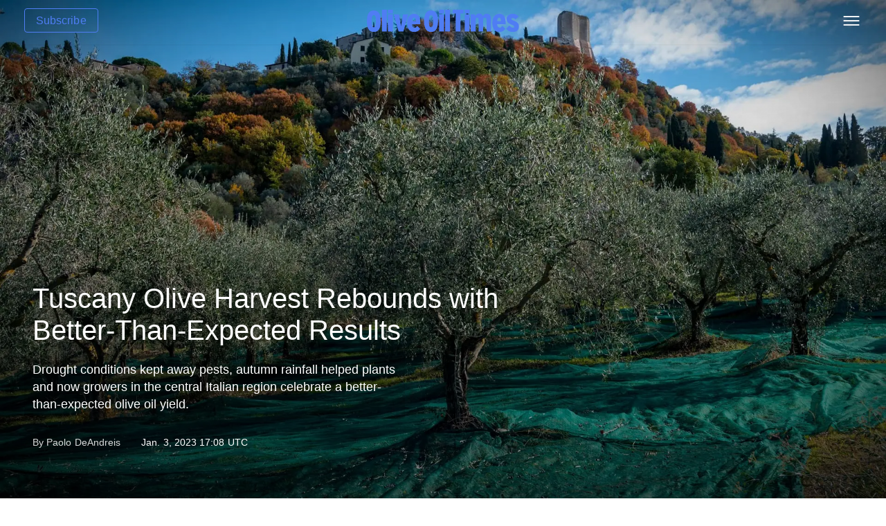

--- FILE ---
content_type: text/html; charset=UTF-8
request_url: https://www.oliveoiltimes.com/production/tuscany-olive-harvest-rebounds-with-better-than-expected-results/115409
body_size: 65283
content:
<!-- ____ ____ _______ / __ \ / __ \__ __| | | | | | | | | | | | | | | | | | | | |__| | |__| | | | \____/ \____/ |_| --><!DOCTYPE html><html lang="en-US"><head><style>header div>ul>li:hover{background-color:#dfdfdf}header #header-itself div:not(#language-dropdown-itself)>ul li a:hover{color:black}.tablepress thead th,.tablepress tfoot th{background-color:#4f7df3;color:#ffffff;font-weight:400}#category-top h1{font-weight:700}.wp-block-ub-tabbed-content-tabs-content{padding:0px!important}.tablepress .sorting:hover{background-color:#2356d9;color:#ffffff;font-weight:400}.subscribe-button{font-size:16px;font-weight:400;color:#4f7df3 !important;padding:4px 16px;border-radius:4px;border:1px solid #4f7df3;transition:all 0.2s ease-in-out;text-decoration:none;display:inline-block}.subscribe-button:hover{background-color:#4f7df3;color:#fff !important}.wp-block-ub-tabbed-content-tabs-content{margin-top:20px}#cover-news-content #cover-news-inner #cover-news-left h2 a{font-weight:500!important;letter-spacing:0px!important}@media (min-width:768px) and (max-width:1024px){footer #footer-top .col-sm-4:last-child{width:auto!important;min-width:auto!important;max-width:fit-content!important}}@media (max-width:1200px){#single-post-top #single-post-left{display:none!important}}@media (min-width:576px) and (max-width:904px){#single-post #related-p > div > div > div > div.one-news-content > p.bigger-p{margin-bottom:30px!important}.one-top-news-inner-wrapper .one-top-news,#trending .one-top-news-inner-wrapper .one-top-news{margin-bottom:14px!important}.tag-section{display:none!important}.row>div:last-child>.one-top-news{display:none}}#mobile-menu-wrapper::-webkit-scrollbar{display:none}.full-width-height-article .full-w-content a{font-weight:500!important}.hand{display:none!important}#producer-profiles div.full-w-content h2,#producer-profiles div.full-w-content h2 a{margin-bottom:8px!important;padding-top:4px!important}.video-container iframe{max-width:100%}body.search-active .search-box input[type=text]{font-size:16px}.switcher .option a.selected{background:#001832!important;color:white!important}.sources-list{opacity:.7}.cover-news-category:hover{background-color:none!important}.trend{opacity:.9!important}.definition{background-color:#47454512}#business>div>div.section-top>div:nth-child(2){padding-top:10px!important}#news-briefs .one-top-news>div{height:86px!important}.one-top-news-inner-wrapper .one-top-news{padding-bottom:0px!important}#business .one-top-news>div,#trending .one-top-news>div:nth-child(2){height:82px!important}#health .one-top-news>div,#trending .one-top-news>div:nth-child(2){height:82px!important}#trending .one-top-news>div,#trending .one-top-news>div:nth-child(2){height:82px!important}#single-post-content figure figcaption h4{text-align:center!important}@media (max-width:575px){.one-top-news-inner-wrapper{padding-bottom:0px!important;padding-top:0px!important}#cover-news.single-news{margin-top:-22px!important}#business{padding-top:18px!important}#business .one-top-news>div,#trending .one-top-news>div:nth-child(2){padding-bottom:10px!important;min-height:24px!important}.video-container iframe{max-width:130%!important;width:100vw!important;margin:2rem calc(50% - 50vw)}#news-briefs .container-fluid .section-top div:first-child a:first-child,.comments-area h3.comments-title{margin-bottom:34px!important}#news-briefs .container-fluid .row div .one-top-news{margin-bottom:0px!important;margin-top:-14px!important;padding-top:0px!important}#cover-news-content #cover-news-inner #cover-news-left #cover-news-bottom div:first-child,#health .container-fluid .row div:first-child,#spotlight .container-fluid .row div:first-child,.mgt8,.second_trending .container-fluid .row div:first-child{margin-top:0px!important}.one-top-news{padding-top:14px!important}#category-top-feed>div>div>div.col-lg-3.col-md-12.col-sm-12>div>div{padding-top:0px!important}#cover-news-right-content>p:first-child{font-size:20px!important;line-height:24px!important}#trending .one-top-news>div{max-height:148px!important;min-height:86px;height:auto!important}#business .one-top-news>div,#trending .one-top-news>div:nth-child(2){max-height:148px!important;min-height:86px;height:auto!important}#category-top-feed>div>div>div.col-lg-3.col-md-12.col-sm-12>div>div>div{max-height:148px!important;min-height:86px;height:auto!important;margin-bottom:0px!important;padding-bottom:0px!important;padding-top:14px!important}#news-briefs .one-top-news,.one-top-news-inner-wrapper .one-top-news{max-height:148px!important;min-height:80px;height:auto!important;margin-bottom:0px!important;padding-bottom:0px!important}#news-briefs .container-fluid .row div .one-top-news{padding-bottom:14px!important}#news-briefs .container-fluid .section-top{margin-bottom:0px!important}#cover-news-content #cover-news-inner #cover-news-left p{text-shadow:none!important;color:white!important;font-size:17px;font-weight:400!important}#health .one-top-news>div{height:auto!important;max-height:148px!important}#health .one-top-news>div{height:auto!important;max-height:148px!important}#news-briefs .one-top-news>div{height:auto!important;max-height:148px}}#cover-news-content #cover-news-inner #cover-news-left p{background-color:#00000029;border-radius:4px;padding-left:12px;margin-left:-12px;padding-top:8px;padding-bottom:8px;padding-right:8px}@media (max-width:575px) and (prefers-color-scheme:dark){#producer-profiles .full-width-height-article.small-article .full-w-content{background:#171717!important}}@media (prefers-color-scheme:dark){:root{background-color:#272727!important}.tablepress>:where(tbody)>.even>*{background-color:#474747!important;color:#fff!important}.ollie{filter:invert(.85) hue-rotate(176deg)}.search-svg{filter:invert(1);width:28px!important}#category-top h1{font-weight:500}.tablepress>:where(tbody)>.odd>*{background-color:#272727!important;color:#ffffff!important}.tablepress>*+tbody>*>*,.tablepress>tbody>*~*>*,.tablepress>tfoot>*>*{border-top:none!important}.wp-block-ub-tabbed-content-tab-title-wrap.active{background-color:#474747!important}.wp-block-ub-tabbed-content-tab-title-wrap{background-color:#171717!important}#mobile-menu-wrapper{background:#000000!important}header div>ul>li:hover{background-color:#272727!important}header #header-itself div:not(#language-dropdown-itself)>ul li a:hover{color:white!important}#ub-tabbed-content-491f7449-8138-498e-8cba-f89fb2233011 .wp-block-ub-tabbed-content-tab-title-wrap.active{background-color:#474747!important;font-size:17px}#ub-tabbed-content-491f7449-8138-498e-8cba-f89fb2233011 .wp-block-ub-tabbed-content-tab-title-wrap{background-color:#171717!important;font-size:17px}#single-post #single-post-content #cover-news-content #cover-news-inner #cover-news-left h1{font-weight:500!important}#the-page-content{color:#efefef}h1,h2,h3,h4,h5,h6{color:#efefef!important}.graph{filter:brightness(.86) invert(.99)}input::placeholder{color:white!important;opacity:.4;font-weight:200!important}.code-block{opacity:.9}div#single-post-content a{font-weight:300!important}.brief-excerpt{opacity:.8;font-weight:200!important}#single-post-content figure figcaption h4{font-weight:200!important}.top-caption{opacity:.5}hr{opacity:.3}.line350{border-bottom:1px solid #7f7f7f!important}.note350 a{color:#aed8ff!important}.definition{background-color:#333333!important}.progress-wrap{background-color:#000000bd!important;box-shadow:inset 0 0 0 2px black!important}.progress-wrap::after{color:#fcfcfcb3!important}#cover-news-content #cover-news-inner #cover-news-right #cover-news-right-block #cover-news-right-content{background:#171717!important}html{background-color:#272727!important}#top-mobile-row{background:#000000!important}#mobile-header{border-bottom:none!important;background:#000000!important}#search-icon{filter:brightness(0) invert(.4)!important}header #read-progress-bar{display:none!important}.loke-menu-icon span{filter:brightness(0) invert(1)!important}header{background:#000000!important}header #header-itself{border-bottom:none!important}.language-gtranslate .switcher .selected{background:url(../images/languages-dropdown.svg) top 50% right 8px no-repeat #000000!important}header #header-itself div>ul li.current-menu-item a,header #header-itself div>ul li.current-post-parent a{color:#ffffff!important}header #header-itself div:not(#language-dropdown-itself)>ul li a{color:#e5e5e5!important;opacity:.8}#playht-iframe-wrapper{filter:brightness(.9) invert(1)}#cover-news.single-news.single-brief-news #cover-news-content #cover-news-inner #cover-news-left .cover-news-category{opacity:.9}body a{color:#ffffff!important}#single-post #single-post-content #cover-news-content #cover-news-inner #cover-news-left h1{opacity:.9}#single-post{background-color:#272727;color:#efefef!important}#single-post-content p{color:#efefef!important;font-weight:300}#single-post .container-fluid #single-post-top #single-post-content > p{color:#efefef;font-weight:300}a.stylish-link,li.stylish-link > a{background-image:none!important;text-shadow:none!important;color:#aed8ff!important}#the-best-olive-oils .slick-slide .small-article .full-w-content h2.very-small-title{background:#171717!important}#single-post #single-post-content > p > a:hover{text-decoration:none;color:#5db1ff!important;opacity.8!important;background-color:#000000!important;box-shadow:0px 0px 15px #000000!important}div#single-post-content a:hover{color:#ffffff!important;background-color:black!important;box-shadow:0px 0px 15px #000000!important}.def{opacity:.7}.brief-excerpt{color:#efefef!important}#cover-news.single-news.single-brief-news #cover-news-content #cover-news-inner #cover-news-left #cover-news-bottom{color:#efefef!important}#single-post #recent-news > div > a{color:white!important}#single-post-left h2{color:white!important}.minimal .minimal-header ._listen{color:#efefef!important}table{font-weight:200!important}figure.wp-block-table.is-style-stripes tr{background-color:#17171782!important}figure.wp-block-table.is-style-stripes tr:nth-child(2n + 1){background-color:#272727!important}.author_timing{color:#efefef!important}#single-post .article-see-more{background:#00000042!important}.article-see-more span{color:#f7f7f7!important;font-weight:400!important}#single-post-content ul.sources-list li.source-list a{font-weight:200!important}#single-post .article-see-more a{color:#aed8ff!important;font-weight:300!important}.note350{color:#efefef}hr{border-top:1px solid rgb(105 105 105)!important}.code-block-label{color:#b1b1b1!important}#single-post-content figure{background-color:#272727!important;border:none!important}#single-post-content>section.callout{border-radius:6px;border-top:none!important;border-bottom:none!important;background-image:none;background-color:#333333}#single-post-content>section.quote-box>span.quote-author{color:#ffffff!important;margin-top:20px!important;font-weight:200!important}#single-post q.quote{color:#c7c7c7!important;font-weight:300!important;opacity:.75}#single-post-content>section.callout{padding-right:20px!important}.callout{border-top:2px solid #7b7b7b!important;border-bottom:2px solid #7b7b7b!important}.sources-list:before{font-weight:300!important;color:#efefef!important}.related-tags-class{color:#ffffff!important}.related-tags-class a{color:#efefef!important;border-bottom:1px dashed #d5d5d58c!important}.related-tags-class a:hover{color:#ffffff!important;border-bottom:2px solid #d5d5d58c!important}#cover-news-right-content-wrapper img{opacity:1!important}img{opacity:.88;transition:opacity .3s ease-in-out}img:hover{opacity:1}.slick-slide{filter:brightness(55%) saturation(135%)!important}.slick-slide:hover{filter:brightness(110%)!important}#single-post-content figure figcaption{background-color:#272727!important}footer{background:#000000!important}footer #footer-top .col-sm-4{opacity:.85}#home-top-content{background-color:#171717!important}#home-top{background-color:#272727!important}#entire-content{background-color:#272727!important}.one-top-news>div:nth-child(2) .category-name{display:none!important}.one-top-news-inner-wrapper .one-top-news{border-bottom:1px solid #55545482!important}.section-top{opacity:.8}#olive-oil-world>div>div.row>div>div>div.one-news-content>p.one-news-content{color:#efefef9e!important}.section-top{border-bottom:1px solid #55545482!important}#category-top>div>h1{color:#f7f7f7!important;opacity:.8!important}#category-top-feed>div>div>div>div>div.one-news-content>p.one-news-content{color:#f7f7f7!important;opacity:.8}#category-feed-3>div>div>div,#category-top-feed>div>div>div{border-bottom:1px solid #55545482!important;opacity:.8}.marko_loadmore:hover{border:none!important;background-color:black!important}.know-basics{background-color:#00000063!important}h5{color:#f7f7f7!important;opacity:.8}p.one-news-content{color:#f7f7f7!important;font-weight:200!important;opacity:.5!important}#category-feed-2>div>div>div,#category-feed-3>div>div>div,#category-top-feed>div>div>div{border-bottom:1px solid #55545482!important}table{color:#efefef!important}#news-briefs .container-fluid .row div .one-top-news{border-bottom:1px solid #55545482!important}.top-caption{background:#272727!important}#cover-news-content #cover-news-inner #cover-news-left h2{color:#efefef!important}.language-gtranslate .switcher .option{background-color:#151515!important}.switcher .option a.selected{background:#000000!important}.search-result-page .container .row h2{color:#efefef!important;opacity:.8}label{color:#efefef!important;opacity:.8}input,button,select,optgroup,textarea{background:black!important;color:white!important}body.search-active .search-box input[type=text]{color:white!important}.search-result-list .post-item .wrap-post-content span.date{color:#efefef!important;opacity:.8}.search-result-list .post-item .wrap-post-content span.author:before{filter:invert(1);opacity:.8}.search-result-list .post-item .wrap-post-content span.author{color:#efefef!important;opacity:.8}.search-result-list .post-item .wrap-post-content span.date:before{filter:invert(1)!important}body{background-color:#272727!important}.search-result-list .post-item .wrap-post-content span{color:#efefef!important;opacity:.8}body p{color:#efefef!important;opacity:.8}#olive-oil-world{padding-bottom:40px!important;background-color:#272727!important}#news-briefs{margin-bottom:0px!important;margin-top:0px!important;background-color:#303030;padding-bottom:28px!important;padding-top:22px}#health.food{background-color:#171717;padding-top:30px;margin-bottom:30px}#the-best-olive-oils{margin-top:0px;margin-bottom:0px!important;background-color:#303030;padding-top:28px;padding-bottom:46px}#business{padding-bottom:40px!important;background-color:#171717;padding-top:30px}#health{padding-bottom:40px}#category-top-bar > div:nth-child(2) > form > input[type=text]:nth-child(4){background-color:#0000005e!important;color:white!important;padding-right:10px}#category-top-bar div:nth-child(2) form input[type=submit]{background:url(../design/images/icon-search_gray.svg) center no-repeat!important}#category-top-bar{border-top:1px solid #55545482!important;border-bottom:1px solid #55545482!important}#cover-news.single-news.single-brief-news #cover-news-content #cover-news-inner #cover-news-left #cover-news-bottom>div img{filter:none!important}#category-top-bar > div:nth-child(2) > form > input[type=text]:nth-child(4){height:40px}#trending>div>div.row>div.col-lg-3.col-md-12.col-sm-12>div>div>div>div:nth-child(2)>p.one-top-news-date-category{opacity:.3;font-size:13px!important}.trending .container-fluid .row .col-lg-3 .one-news .one-news-content .one-news-date{opacity:.3;font-size:13px!important}#health .container-fluid .row .col-lg-6 .one-news .one-news-content .one-news-date{opacity:.3;font-size:13px!important}.one-news .one-news-content .one-news-date{opacity:.3;font-size:13px!important}#category-top-feed>div>div>div.col-lg-3.col-md-12.col-sm-12>div>div>div>div>div:nth-child(2)>p.one-top-news-date-category{opacity:.3;font-size:13px!important}#business>div>div.row.row-news-1.row-news-no>div.col-lg-3.col-md-4.col-sm-12 .one-top-news>div:nth-child(2) p.one-top-news-date-category{opacity:.3;font-size:13px!important}#health>div>div.row>div.col-lg-3.col-md-12.col-sm-12>div>div>div>div:nth-child(2)>p.one-top-news-date-category{opacity:.3;font-size:13px!important}#business>div>div.row.row-news-1.row-news-no>div.col-lg-3.col-md-4.col-sm-12 .one-top-news>div:nth-child(2) p.one-top-news-date-category{opacity:.3;font-size:13px!important}#news-briefs .one-top-news>div:nth-child(2) p.one-top-news-date-category{opacity:.3;font-size:13px!important}ul.ub_styled_list{color:#f7f7f7!important;opacity:.7;font-weight:200!important}.ub_styled_list li::before{filter:invert(.6)}img.info-icon{filter:brightness(0) invert(.8)}#fs-frm input{background-color:black!important;opacity:.5}#fs-frm textarea{background-color:black!important;opacity:.5}div.wpforms-container-full .wpforms-form input[type=text]{background-color:black!important;opacity:.5;color:white!important;border:none!important}div.wpforms-container-full .wpforms-form input[type=email]{background-color:black!important;opacity:.5;color:white!important;border:none!important}div.wpforms-container-full .wpforms-form input[type=url]{background-color:black!important;opacity:.5;color:white!important;border:none!important}div.wpforms-container-full .wpforms-form textarea{background-color:black!important;opacity:.5;color:white!important;border:none!important}.trend{opacity:.6}}#fyfk-label-question{opacity:.5}</style><link rel="dns-prefetch" href="//fastcomments.com"><meta charset="UTF-8" /><meta name="viewport" content="width=device-width" /><title>Tuscany Olive Harvest Rebounds with Better&#x2d;Than&#x2d;Expected Results &#x2d; Olive Oil Times</title><link href="https://img-cdn.oliveoiltimes.com/media/2020/07/favicon-96x96-1.png" rel="shortcut icon" /><link rel="alternate" hreflang="en" href="https://www.oliveoiltimes.com/production/tuscany-olive-harvest-rebounds-with-better-than-expected-results/115409" /><link rel="alternate" hreflang="zh-CN" href="https://zh-CN.oliveoiltimes.com/production/tuscany-olive-harvest-rebounds-with-better-than-expected-results/115409" /><link rel="alternate" hreflang="zh-TW" href="https://zh-TW.oliveoiltimes.com/production/tuscany-olive-harvest-rebounds-with-better-than-expected-results/115409" /><link rel="alternate" hreflang="hr" href="https://hr.oliveoiltimes.com/production/tuscany-olive-harvest-rebounds-with-better-than-expected-results/115409" /><link rel="alternate" hreflang="nl" href="https://nl.oliveoiltimes.com/production/tuscany-olive-harvest-rebounds-with-better-than-expected-results/115409" /><link rel="alternate" hreflang="fr" href="https://fr.oliveoiltimes.com/production/tuscany-olive-harvest-rebounds-with-better-than-expected-results/115409" /><link rel="alternate" hreflang="de" href="https://de.oliveoiltimes.com/production/tuscany-olive-harvest-rebounds-with-better-than-expected-results/115409" /><link rel="alternate" hreflang="el" href="https://el.oliveoiltimes.com/production/tuscany-olive-harvest-rebounds-with-better-than-expected-results/115409" /><link rel="alternate" hreflang="hi" href="https://hi.oliveoiltimes.com/production/tuscany-olive-harvest-rebounds-with-better-than-expected-results/115409" /><link rel="alternate" hreflang="it" href="https://it.oliveoiltimes.com/production/tuscany-olive-harvest-rebounds-with-better-than-expected-results/115409" /><link rel="alternate" hreflang="ja" href="https://ja.oliveoiltimes.com/production/tuscany-olive-harvest-rebounds-with-better-than-expected-results/115409" /><link rel="alternate" hreflang="pt" href="https://pt.oliveoiltimes.com/production/tuscany-olive-harvest-rebounds-with-better-than-expected-results/115409" /><link rel="alternate" hreflang="ru" href="https://ru.oliveoiltimes.com/production/tuscany-olive-harvest-rebounds-with-better-than-expected-results/115409" /><link rel="alternate" hreflang="sl" href="https://sl.oliveoiltimes.com/production/tuscany-olive-harvest-rebounds-with-better-than-expected-results/115409" /><link rel="alternate" hreflang="es" href="https://es.oliveoiltimes.com/production/tuscany-olive-harvest-rebounds-with-better-than-expected-results/115409" /><link rel="alternate" hreflang="tr" href="https://tr.oliveoiltimes.com/production/tuscany-olive-harvest-rebounds-with-better-than-expected-results/115409" /><link rel="alternate" hreflang="uk" href="https://uk.oliveoiltimes.com/production/tuscany-olive-harvest-rebounds-with-better-than-expected-results/115409" /><link rel="canonical" href="https://www.oliveoiltimes.com/production/tuscany-olive-harvest-rebounds-with-better-than-expected-results/115409" /><meta name="description" content="Drought conditions kept away pests, autumn rainfall helped plants and now growers in the central Italian region celebrate a better&#x2d;than&#x2d;expected olive oil yield." /><meta property="og:type" content="article" /><meta property="og:locale" content="en_US" /><meta property="og:site_name" content="Olive Oil Times" /><meta property="og:title" content="Tuscany Olive Harvest Rebounds with Better&#x2d;Than&#x2d;Expected Results" /><meta property="og:description" content="Drought conditions kept away pests, autumn rainfall helped plants and now growers in the central Italian region celebrate a better&#x2d;than&#x2d;expected olive oil yield." /><meta property="og:url" content="https://www.oliveoiltimes.com/production/tuscany-olive-harvest-rebounds-with-better-than-expected-results/115409" /><meta property="og:image" content="https://img-cdn.oliveoiltimes.com/media/2023/01/180306537_m-4.jpg" /><meta property="og:image:width" content="1920" /><meta property="og:image:height" content="1080" /><meta property="og:image:alt" content="Olive trees with green netting spread across the ground in an olive grove. - Olive Oil Times" /><meta property="article:published_time" content="2023-01-03T17:08:30+00:00" /><meta property="article:modified_time" content="2025-03-12T14:05:46+00:00" /><meta property="article:publisher" content="https://www.facebook.com/oliveoiltimes" /><meta name="twitter:card" content="summary_large_image" /><meta name="twitter:site" content="@oliveoiltimes" /><meta name="twitter:title" content="Tuscany Olive Harvest Rebounds with Better&#x2d;Than&#x2d;Expected Results" /><meta name="twitter:description" content="Drought conditions kept away pests, autumn rainfall helped plants and now growers in the central Italian region celebrate a better&#x2d;than&#x2d;expected olive oil yield." /><meta name="twitter:image" content="https://img-cdn.oliveoiltimes.com/media/2023/01/180306537_m-4.jpg" /><meta name="twitter:image:alt" content="Olive trees with green netting spread across the ground in an olive grove. - Olive Oil Times" /><script type="application/ld+json">{"@context":"https://schema.org","@graph":[{"@type":"WebSite","@id":"https://www.oliveoiltimes.com/#/schema/WebSite","url":"https://www.oliveoiltimes.com/","name":"Olive Oil Times","description":"News, reviews and discussion","inLanguage":"en-US","potentialAction":{"@type":"SearchAction","target":{"@type":"EntryPoint","urlTemplate":"https://www.oliveoiltimes.com/search/{search_term_string}"},"query-input":"required name=search_term_string"},"publisher":{"@type":"Organization","@id":"https://www.oliveoiltimes.com/#/schema/Organization","name":"Olive Oil Times","url":"https://www.oliveoiltimes.com/","logo":{"@type":"ImageObject","url":"https://www.oliveoiltimes.com/media/2020/07/cropped-favicon-96x96-1.png","contentUrl":"https://www.oliveoiltimes.com/media/2020/07/cropped-favicon-96x96-1.png","width":96,"height":96}}},{"@type":"WebPage","@id":"https://www.oliveoiltimes.com/production/tuscany-olive-harvest-rebounds-with-better-than-expected-results/115409","url":"https://www.oliveoiltimes.com/production/tuscany-olive-harvest-rebounds-with-better-than-expected-results/115409","name":"Tuscany Olive Harvest Rebounds with Better&#x2d;Than&#x2d;Expected Results &#x2d; Olive Oil Times","description":"Drought conditions kept away pests, autumn rainfall helped plants and now growers in the central Italian region celebrate a better&#x2d;than&#x2d;expected olive oil yield.","inLanguage":"en-US","isPartOf":{"@id":"https://www.oliveoiltimes.com/#/schema/WebSite"},"breadcrumb":{"@type":"BreadcrumbList","@id":"https://www.oliveoiltimes.com/#/schema/BreadcrumbList","itemListElement":[{"@type":"ListItem","position":1,"item":"https://www.oliveoiltimes.com/","name":"Olive Oil Times"},{"@type":"ListItem","position":2,"item":"https://www.oliveoiltimes.com/production","name":"Olive Oil Production News"},{"@type":"ListItem","position":3,"name":"Tuscany Olive Harvest Rebounds with Better&#x2d;Than&#x2d;Expected Results"}]},"potentialAction":{"@type":"ReadAction","target":"https://www.oliveoiltimes.com/production/tuscany-olive-harvest-rebounds-with-better-than-expected-results/115409"},"datePublished":"2023-01-03T17:08:30+00:00","dateModified":"2025-03-12T14:05:46+00:00","author":{"@type":"Person","@id":"https://www.oliveoiltimes.com/#/schema/Person/a462af0484ab87d8b9c95b875d45a558","name":"Paolo DeAndreis"}}]}</script><link rel="alternate" type="application/rss+xml" title="Olive Oil Times &raquo; Tuscany Olive Harvest Rebounds with Better-Than-Expected Results Comments Feed" href="https://www.oliveoiltimes.com/production/tuscany-olive-harvest-rebounds-with-better-than-expected-results/115409/feed" /><!-- Last Modified Schema is inserted by the WP Last Modified Info plugin v1.9.1 - https://wordpress.org/plugins/wp-last-modified-info/ --><script type="application/ld+json">{"@context":"https:\/\/schema.org\/","@type":"CreativeWork","dateModified":"2025-03-12T14:05:46+00:00","headline":"Tuscany Olive Harvest Rebounds with Better-Than-Expected Results","description":"Drought conditions kept away pests, autumn rainfall helped plants and now growers in the central Italian region celebrate a better-than-expected olive oil yield.","mainEntityOfPage":{"@type":"WebPage","@id":"https:\/\/www.oliveoiltimes.com\/production\/tuscany-olive-harvest-rebounds-with-better-than-expected-results\/115409"},"author":{"@type":"Person","name":"OOT Staff","url":"https:\/\/www.oliveoiltimes.com\/author\/editor","description":""}}</script><link rel='stylesheet' id='gtranslate-style-css' href='https://www.oliveoiltimes.com/code/lg/gtranslate-style32.css' type='text/css' media='all' /><link rel='stylesheet' id='style-css' href='https://www.oliveoiltimes.com/design/css/all.css.min.css' type='text/css' media='all' /><style id='classic-theme-styles-inline-css' type='text/css'>/*! This file is auto-generated */.wp-block-button__link{color:#fff;background-color:#32373c;border-radius:9999px;box-shadow:none;text-decoration:none;padding:calc(.667em + 2px) calc(1.333em + 2px);font-size:1.125em}.wp-block-file__button{background:#32373c;color:#fff;text-decoration:none}</style><link rel='stylesheet' id='ald-styles-css' href='https://www.oliveoiltimes.com/code/ajax-load-more-anything/assets/css/styles.css' type='text/css' media='all' /><link rel='stylesheet' id='ct-carousel-css' href='https://www.oliveoiltimes.com/code/ct-carousel/assets/main.css' type='text/css' media='all' /><link rel='stylesheet' id='sbttb-fonts-css' href='https://www.oliveoiltimes.com/code/smooth-back-to-top-button/assets/css/sbttb-fonts.css' type='text/css' media='all' /><link rel='stylesheet' id='sbttb-style-css' href='https://www.oliveoiltimes.com/code/smooth-back-to-top-button/assets/css/smooth-back-to-top-button.css' type='text/css' media='all' /><link rel='stylesheet' id='sl-css-css' href='https://www.oliveoiltimes.com/code/stylish-links/css/sl.css' type='text/css' media='all' /><link rel='stylesheet' id='sl-icons-css' href='https://www.oliveoiltimes.com/code/stylish-links/options/assets/css/vendor/elusive-icons/elusive-icons.css' type='text/css' media='all' /><link rel='stylesheet' id='st-trigger-button-style-css' href='https://www.oliveoiltimes.com/code/suretriggers/assets/css/st-trigger-button.css' type='text/css' media='all' /><link rel='stylesheet' id='ultimate-blocks-pro-css' href='https://www.oliveoiltimes.com/code/ultimate-blocks-pro/inc/frontend/css/ultimate-blocks-pro-frontend.css' type='text/css' media='all' /><style id='wp-typography-custom-inline-css' type='text/css'>sub,sup{font-size:75%;line-height:100%}sup{vertical-align:10%}sub{vertical-align:-10%}.amp{font-family:Baskerville,"Goudy Old Style",Palatino,"Book Antiqua","Warnock Pro",serif;font-size:1.1em;font-style:italic;font-weight:normal;line-height:1em}.caps{font-size:90%}.dquo{margin-left:-0.4em}.quo{margin-left:-0.2em}.pull-single{margin-left:-0.15em}.push-single{margin-right:0.15em}.pull-double{margin-left:-0.38em}.push-double{margin-right:0.38em}</style><style id='wp-typography-safari-font-workaround-inline-css' type='text/css'>body{-webkit-font-feature-settings:"liga";font-feature-settings:"liga";-ms-font-feature-settings:normal}</style><link rel='stylesheet' id='style2-css' href='https://www.oliveoiltimes.com/design/css/custom.css' type='text/css' media='all' /><script type="text/javascript" src="https://www.oliveoiltimes.com/code/jquery-manager/assets/js/jquery-3.5.1.min.js" id="jquery-core-js"></script><script type="text/javascript" src="https://www.oliveoiltimes.com/code/jquery-manager/assets/js/jquery-migrate-3.3.0.min.js" id="jquery-migrate-js"></script><script type="text/javascript" src="https://www.oliveoiltimes.com/design/js/all.js.min.js" id="script-js"></script><script type="text/javascript" id="script2-js-extra"> /* <![CDATA[ */var marko_loadmore_params = {"ajaxurl":"https:\/\/www.oliveoiltimes.com\/wp-admin\/admin-ajax.php","posts":"{\"p\":115409,\"page\":0,\"name\":\"tuscany-olive-harvest-rebounds-with-better-than-expected-results\",\"category_name\":\"production\",\"error\":\"\",\"m\":\"\",\"post_parent\":\"\",\"subpost\":\"\",\"subpost_id\":\"\",\"attachment\":\"\",\"attachment_id\":0,\"pagename\":\"\",\"page_id\":0,\"second\":\"\",\"minute\":\"\",\"hour\":\"\",\"day\":0,\"monthnum\":0,\"year\":0,\"w\":0,\"tag\":\"\",\"cat\":\"\",\"tag_id\":\"\",\"author\":\"\",\"author_name\":\"\",\"feed\":\"\",\"tb\":\"\",\"paged\":0,\"meta_key\":\"\",\"meta_value\":\"\",\"preview\":\"\",\"s\":\"\",\"sentence\":\"\",\"title\":\"\",\"fields\":\"\",\"menu_order\":\"\",\"embed\":\"\",\"category__in\":[],\"category__not_in\":[],\"category__and\":[],\"post__in\":[],\"post__not_in\":[],\"post_name__in\":[],\"tag__in\":[],\"tag__not_in\":[],\"tag__and\":[],\"tag_slug__in\":[],\"tag_slug__and\":[],\"post_parent__in\":[],\"post_parent__not_in\":[],\"author__in\":[],\"author__not_in\":[],\"search_columns\":[],\"ignore_sticky_posts\":false,\"suppress_filters\":false,\"cache_results\":true,\"update_post_term_cache\":true,\"update_menu_item_cache\":false,\"lazy_load_term_meta\":true,\"update_post_meta_cache\":true,\"post_type\":\"\",\"posts_per_page\":8,\"nopaging\":false,\"comments_per_page\":\"3\",\"no_found_rows\":false,\"order\":\"DESC\"}","current_page":"1","max_page":"0","search_string":null,"current_page_slug":""}; /* ]]> */</script><script type="text/javascript" src="https://www.oliveoiltimes.com/design/js/custom.js" id="script2-js"></script><script type="text/javascript" id="ald-scripts-js-extra"> /* <![CDATA[ */var ald_params = {"nonce":"375156d742","ajaxurl":"https:\/\/www.oliveoiltimes.com\/wp-admin\/admin-ajax.php","ald_pro":"0"}; /* ]]> */</script><script type="text/javascript" src="https://www.oliveoiltimes.com/code/ajax-load-more-anything/assets/js/scripts.js" id="ald-scripts-js"></script><script type="text/javascript" src="https://www.oliveoiltimes.com/code/ultimate-blocks-pro/inc/frontend/js/ultimate-blocks-pro-frontend.js" id="ultimate-blocks-pro-js"></script><script type="text/javascript" src="https://www.oliveoiltimes.com/code/ultimate-blocks/src/blocks/image-slider/swiper-bundle.js" id="ultimate_blocks-swiper-js"></script><link rel="EditURI" type="application/rsd+xml" title="RSD" href="https://www.oliveoiltimes.com/xr.php?rsd" /><script>var gt_request_uri = '/production/tuscany-olive-harvest-rebounds-with-better-than-expected-results/115409';</script><style type="text/css"> .progress-wrap{bottom:90px;height:46px;width:46px;border-radius:46px;background-color:#ffffffab;box-shadow:inset 0 0 0 2px #cccccc}.progress-wrap.btn-left-side{left:20px}.progress-wrap.btn-right-side{right:20px}.progress-wrap::after{width:46px;height:46px;color:#228bed;font-size:24px;content:'\e900';line-height:46px}.progress-wrap:hover::after{color:#1f2029}.progress-wrap svg.progress-circle path{stroke:#228bed;stroke-width:4px}@media only screen and (min-width:768px) and (max-width:991px){.progress-wrap{display:none}}@media only screen and (max-width:767px){.progress-wrap{display:none}}</style><style></style><link rel="icon" type="image/png" href="/media/fbrfg/favicon-96x96.png" sizes="96x96" /><link rel="icon" type="image/svg+xml" href="/media/fbrfg/favicon.svg" /><link rel="shortcut icon" href="/media/fbrfg/favicon.ico" /><link rel="apple-touch-icon" sizes="180x180" href="/media/fbrfg/apple-touch-icon.png" /><meta name="apple-mobile-web-app-title" content="Olive Oil Times" /><link rel="manifest" href="/media/fbrfg/site.webmanifest" /><style id="ub-pro"></style><style type="text/css">.sl-overlay{background:#000!important;opacity:0.87!important}.sl-wrapper .sl-navigation button{color:#fff!important}.sl-wrapper .sl-close{color:#fff!important}@media (max-width:575px){div#single-post-top{margin-bottom:30px}}.audio{margin-left:0px!important}.sk-copyright-link span{display:none!important}a.sk-app-link.svelte-1xy82rz{display:none!important}.with-ad-link.svelte-1sxnzz6.svelte-1sxnzz6{font-family:-apple-system,BlinkMacSystemFont,"Segoe UI",Roboto,"Helvetica Neue",Arial,"Noto Sans",sans-serif,"Apple Color Emoji","Segoe UI Emoji","Segoe UI Symbol","Noto Color Emoji"}.sk-message.svelte-1t0753l{font-size:14px!important;color:#000000b8!important;font-family:apple-system,BlinkMacSystemFont,"Segoe UI",Roboto,"Helvetica Neue",Arial,"Noto Sans",sans-serif,"Apple Color Emoji","Segoe UI Emoji","Segoe UI Symbol","Noto Color Emoji"}.sk-message{font-size:14px!important;color:#000000b8!important;font-family:apple-system,BlinkMacSystemFont,"Segoe UI",Roboto,"Helvetica Neue",Arial,"Noto Sans",sans-serif,"Apple Color Emoji","Segoe UI Emoji","Segoe UI Symbol","Noto Color Emoji"}.sk-app-container{margin-bottom:24px;width:94%!important;height:70px!important}.progress-bar-box.svelte-1okg8y7,.buffered-bar.svelte-1okg8y7,.played-bar.svelte-1okg8y7{color:#228bed!important}.progress-bar-box.svelte-1okg8y7{background-color:none!important;background-image:linear-gradient(to right,#228bed59,#f5f5f5)}.buffered-bar.svelte-1okg8y7{background-color:#cbcbcb00!important}.sk-mod-showing .sk-child-el{display:none!important}button.sk-button-reset.svelte-rnhksn{background-color:#a1a1a129!important;color:#686868c7!important;margin-right:12px!important}.sk-play-button{background-color:#a1a1a129!important}button.sk-button-reset.svelte-rnhksn:hover{background-color:#228bed!important;color:#ffffff!important;margin-right:12px!important}.sk-cell .sk-btn-speed-rate{display:none!important}.carousel{margin-bottom:24px;margin-top:24px}</style><style type="text/css">body{letter-spacing:0.005em}h1,h2,h3,p.bigger-p,.live-title{letter-spacing:0em}header{box-shadow:0 1px 2px rgba(0,0,0,0.05)}/* Optional lift on hover */.one-top-news:hover{transform:translateY(-2px)}#olive-oil-world>div>div.row>div>div>div.one-news-content>p.one-news-content{display:none!important}#olive-oil-world{margin-bottom:20px}.ai-summary-box{margin-top:30px;background-color:transparent!important;/* transparent background */ padding:0px 00px 10px 20px!important;margin-bottom:32px;border-left:1px solid #4f7df3!important;/* accent border */ border-radius:4px;font-family:inherit;font-size:.7em;/* slightly smaller text */ color:#333}.ai-summary-box strong{font-size:17px!important;font-weight:300;color:#4f7df3!important;display:block}.ai-summary-box strong img{width:24px !important;height:24px !important;vertical-align:middle;cursor:default;/* Add this line */ padding-bottom:4px;display:inline-block}.ai-summary-box p{margin:0;font-style:italic;/* italic body text */font-size:17px!important;line-height:1.3 !important;font-weight:400;opacity:.75}.ai-tooltip{position:relative;cursor:pointer}.ai-tooltip:hover::after{content:attr(data-tooltip);position:absolute;bottom:120%;left:50%;transform:translateX(-50%);background:rgba(0,0,0,0.75);color:white;padding:5px 8px;border-radius:4px;font-size:.8em;white-space:nowrap;z-index:100}.marko_comment_loadmore,.marko_loadmore{border:none !important;background:#4f7df3!important;color:#ffffff!important}@media (max-width:575px){.ai-summary p{line-height:23px !important}}@media (prefers-color-scheme:light){.ai-summary-box p{font-weight:300}.ai-summary-box strong{font-weight:400!important}}</style><style type="text/css"> #share-buttons{display:flex;justify-content:flex-end;/* Align icons to the right */ gap:10px;/* Add spacing between icons */ align-items:center}.share-icon{width:26px;height:26px;cursor:pointer;transition:transform 0.2s ease-in-out}.share-icon:hover{transform:scale(1.1);/* Subtle hover effect */}</style><style type="text/css">#category-top h1,footer .footer-header{opacity:.5}footer #footer-bottom>div:nth-child(2) ul li a,footer #footer-top ul li a{opacity:.8}.search-container{display:flex;flex-direction:column;align-items:center;/* Centers the elements horizontally */ width:100%;/* Makes the container take full width available */}.w-search-form-h{width:100%;/* or a specific width if you want */ display:flex;justify-content:center;/* Centers the whole form */}#us_form_search_s{padding:8px;/* Add some padding */ border-radius:5px;/* Rounded corners */ width:100%;/* Input takes full width of container */ box-sizing:border-box;/* Prevents padding from increasing the total width */}#us_form_search_s::placeholder{color:#000000;/* Style the placeholder */}.helper-text{font-size:18px;color:#ffffff;margin-top:5px;opacity:.8}@media (max-width:1340px){#cover-news-content{margin-left:0px!important;margin-right:0px!important}}</style><style type="text/css">iframe#responsiveIframe{width:100%;/* Make the iframe responsive */ height:320px;/* Default height for desktop */ margin-top:-20px}@media (max-width:768px){/* For mobile screens */ iframe#responsiveIframe{height:400px;/* Reduced height for smaller screens */}}@media (min-width:769px){/* For larger screens */ iframe#responsiveIframe{height:320px;/* Increased height for larger screens */margin-top:-20px}}@media (max-width:1024px){/* For mobile screens */ .hide-mobile{display:none;/* Reduced height for smaller screens */}}</style><style type="text/css">@media only screen and (min-width:1024px) and (max-height:1366px) and (orientation:portrait) and (-webkit-min-device-pixel-ratio:1.5){#health .one-top-news>div{margin-bottom:10px}}</style><style type="text/css">.one-news .one-news-content .one-news-date{display:none!important}news .one-news-picture{margin-bottom:12px}.one-news .one-news-content .bigger-p{padding-top:12px!important}p.one-top-news-date-category{display:none!important}#health .one-top-news>div a img{margin-bottom:14px}.one-top-news{align-items:normal!important}</style><style type="text/css">@media (max-width:575px){#related-p > div > div > div > div.one-news-picture > a > img{height:320px;position:relative;left:50%!important;right:50%!important;margin-left:-50vw!important;margin-right:-50vw!important;max-width:100vw!important;width:100vw!important}#single-post-left{display:none!important}}.fab{color:#818181!important;padding-top:20px}</style><style type="text/css">.fa-facebook-f:before,.fa-facebook:before{content:"\f39e"!important}</style><style type="text/css">.trend img{max-width:24px!important}.feedback img{max-width:24px!important}img.info-icon{max-width:20px!important;margin-left:10px;padding-bottom:5px}.language-gtranslate .switcher .option a:hover{background:#001832!important;color:#ffffff!important}.switcher .option a:hover{background:#001832!important;color:#ffffff!important}@media (max-width:1340px){#cover-news-content{margin-left:0px!important}}@media (prefers-color-scheme:dark){.language-gtranslate .switcher .option a:hover{background:#272727!important;color:#ffffff!important}}</style><style type="text/css">@media (max-width:575px){#single-post-content .def{line-height:22px!important}.definition{margin-left:-20px!important;margin-right:-20px!important}ul.ub_styled_list{margin-left:0em;margin-right:0em;font-size:.8em;line-height:1.6}}#single-post .article-see-more{background:#f1f1f1}</style><style type="text/css">.pswp__zoom-wrap .full-width-height-article:before,img{max-height:none}</style><style type="text/css">.marko_comment_loadmore,.marko_loadmore{border:1px solid #001832;background:none;margin-bottom:30px!important;border-radius:4px;padding:10px;color:#001832;font-size:1rem;max-height:46px!important;vertical-align:middle!important}</style><style type="text/css">@media (max-width:370px){.code-block{display:none!important}}@media (max-width:575px){#recent-news .one-recent-news{padding:8px 0!important}}</style><style type="text/css">figure.wp-block-table.is-style-stripes{margin-left:0 !important;width:100% !important}figure.wp-block-table.is-style-stripes tr{background:#dee2e640}figure.wp-block-table.is-style-stripes tr:nth-child(2n + 1){background:#dee2e66b}figure.wp-block-table.is-style-stripes thead tr:first-child{background:#dee2e6;border-bottom:2px black solid}table{margin-top:1.4em;margin-bottom:0px}th,td,caption{padding-left:16px}</style><style type="text/css">.search-result-list .post-item .wrap-post-content span{font-size:16px!important;padding-left:0px!important}.search-result-list .post-item .wrap-post-content span.date{padding-left:25px!important}.search-result-list .post-item .wrap-post-content span.author{padding-left:25px!important}</style><style type="text/css">.feat{width:85.0852%;font-size:18px;color:#484848;line-height:22px;text-align:left;vertical-align:middle;padding-left:10px}@media (max-width:575px){.feat{font-size:14px;line-height:18px;width:35.0852%}}</style><style type="text/css">@media (min-width:905px){#cover-news-content #cover-news-inner #cover-news-left p{margin-bottom:24px}#footer-bottom{margin-right:54px}}@media (max-width:575px){#cover-news.single-news.single-brief-news #cover-news-content #cover-news-inner #cover-news-left p{color:#fff;font-weight:400;line-height:normal!important}.no-mobile{display:none}}#cover-news-share .count{font-family:-apple-system,BlinkMacSystemFont,"Segoe UI",Roboto,"Helvetica Neue",Arial,"Noto Sans",sans-serif,"Apple Color Emoji","Segoe UI Emoji","Segoe UI Symbol","Noto Color Emoji";margin-right:21px}#cover-news-share img{margin-right:13px}#single-post{padding-top:43px}#single-post-content p{line-height:1.5}@media (min-width:576px) and (max-width:904px){footer #footer-top .row{background-size:184px}.tag-cloud-link.tag-link-38.tag-link-position-1{display:none}}#trending > div > div.section-top.desktop > div:nth-child(1) > div.tag-section > a.tag-cloud-link.tag-link-1404.tag-link-position-4{display:none}#business > div > div.section-top.desktop > div:nth-child(1) > a.tag-cloud-link.tag-link-38.tag-link-position-4{display:none}#health > div > div.section-top > div:nth-child(1) > div.tag-section > a.tag-cloud-link.tag-link-38.tag-link-position-4{display:none}#olive-oil-world > div > div.section-top.desktop > div:nth-child(1) > div.tag-section > a.tag-cloud-link.tag-link-1404.tag-link-position-4{display:none}.tag-section{display:inline-block}#trending .container-fluid .section-top div:first-child .circle{display:unset !important}.section-top div h2{font-family:-apple-system,BlinkMacSystemFont,"Segoe UI",Roboto,"Helvetica Neue",Arial,"Noto Sans",sans-serif,"Apple Color Emoji","Segoe UI Emoji","Segoe UI Symbol","Noto Color Emoji";font-style:normal;font-weight:bold;display:inline-block;margin-right:32px}.hand{display:inline-block;cursor:pointer}.section-top div:nth-child(1) h3,.section-top div:nth-child(1) a{font-size:18px}.mobile-popup{display:none}@media (min-width:576px) and (max-width:904px){a.tag-cloud-link.tag-link-106.tag-link-position-3{display:none}a.tag-cloud-link.tag-link-248.tag-link-position-3{display:none}#olive-oil-world > div > div.section-top > div:nth-child(1) > a.tag-cloud-link.tag-link-248.tag-link-position-2{display:none}.mobile-popup{display:none}}@media (max-width:575px){.modal-body a.tag-cloud-link.tag-link-248.tag-link-position-2{display:block;padding-bottom:10px}.section-top a{display:none;padding-top:6px}div#showtags{display:none}.desktop div#showtag{display:none}.mobile-popup{display:unset}.mobile-popup{position:relative}div#showtags-mobile{display:inline-flex;position:absolute;bottom:0;left:128px;top:5px;right:24px;z-index:999}a.tag-cloud-link.tag-link-38.tag-link-position-1{font-weight:normal}.section-top h2{display:inline-block;float:left}a.tag-cloud-link.tag-link-38.tag-link-position-1{font-weight:normal !important}div#showtags-desig{position:absolute;display:inline-flex;top:-43px;bottom:0;left:244px;right:0;z-index:99}a.news-btn{display:none}.mobile-popup div#showtags-mob{position:absolute;left:273px;right:0;top:-42px;bottom:0;z-index:99;display:flex}div#showtags-mobiles{position:absolute;left:270px;right:0;top:-44px;bottom:0;z-index:99;display:flex}div#showtags-mobi{position:absolute;left:272px;right:0;top:-44px;bottom:0;z-index:99;display:flex}}@media (max-width:320px){.mobile-popup{position:relative}div#showtags-mobile{display:inline-flex;position:absolute;bottom:0;left:74px;top:0px;right:24px;z-index:9}a.tag-cloud-link.tag-link-38.tag-link-position-1{font-weight:normal !important}.desktop div#shows{display:none}.section-top a{display:none}div#showtags-desig{position:absolute;display:inline-flex;top:-43px;bottom:0;left:244px;right:0;z-index:99}a.news-btn{display:none !important}.mobile-popup div#showtags-mob{position:absolute;left:218px;right:0;top:-44px;bottom:0;z-index:99;display:flex}div#showtags-mobiles{position:absolute;left:217px;right:0;top:-44px;bottom:0;z-index:99;display:flex}#olive-oil-world > div > div.section-top.desktop > div:nth-child(1) > a.tag-cloud-link.tag-link-106.tag-link-position-3{display:none}div#showtags-mobi{position:absolute;left:216px;right:0;top:-44px;bottom:0;z-index:99;display:flex}}.wpforms-confirmation-container-full{background:none!important;border:none!important}.wpforms-poll-results .wpforms-poll-answer-bar{background:repeating-linear-gradient(45deg,#c1dfff,#97c9ff 10px,#47a0ff 10px,#7bbbff 20px)!important}.wpforms-poll-results .wpforms-poll-total{font-size:18px;display:none}.wpforms-poll-results .wpforms-poll-label{text-align:left}.wpforms-poll-results{padding:20px 20px!important}div.wpforms-container-full .wpforms-form .wpforms-field-label-inline{font-size:20px!important}.wp-block-ub-tabbed-content-tabs-content{border:none!important}@media (max-width:904px) and (min-width:576px){#footer-top .last-ul ul li{margin-right:41px}}.article-see-more{line-height:1.49em}.marko_loadmore,.marko_comment_loadmore{max-height:40px}</style><style type="text/css">.wpforms-form input[type=submit],div.wpforms-container-full .wpforms-form button[type=submit],div.wpforms-container-full .wpforms-form .wpforms-page-button{background-color:#007bff!important;border:1px solid #007bff!important;color:#ffffff!important;padding:11px 30px!important;border-radius:3px!important}.wpforms-confirmation-container-full,div[submit-success]>.wpforms-confirmation-container-full:not(.wpforms-redirection-message){background:#ffffff!important;border:1px solid #ffffff!important;font-style:italic!important}</style><style type="text/css">.wp-block-columns{display:flex;margin:0 -15px}@media (max-width:600px){.wp-block-columns{flex-direction:column}}.wp-block-column{margin:0 15px}</style><style type="text/css">@media (max-width:575px){#single-right-sidebar{display:none!important}}</style><style type="text/css">@media(max-width:575px){#single-post-content p{line-height:27px}}</style><style type="text/css">.sources-list:before{content:"Cited sources:";font-weight:500;font-size:14px;line-height:32px;color:#1B1B1B;opacity:0.7}</style><style type="text/css">pre{display:none!important}</style><style type="text/css">#cover-news-content #cover-news-inner #cover-news-left #cover-news-bottom{font-weight:300}</style><style type="text/css">.one-top-news>div:nth-child(2) .one-top-news-title a{font-weight:400!important}#cover-news-content #cover-news-inner #cover-news-left p{background-color:#00000029;border-radius:4px}#category-top>div>div>div.col-lg-6.col-md-12.col-sm-12>div>div.full-w-content>p.one-full-w-text{text-shadow:none!important;background-color:#00000029}p.one-full-w-text{text-shadow:none!important;background-color:#00000029}</style><style type="text/css">@media (max-width:575px){.one-top-news>div:nth-child(2) .one-top-news-title a{font-size:13px;font-weight:800}#spotlight .container-fluid .section-top{margin-bottom:0px}#spotlight>div>div.section-top>div>h2{font-size:32px;line-height:48px;margin-top:20px}#spotlight .container-fluid .row .col-lg-6,#spotlight .container-fluid .row .col-lg-3{padding-top:0px}#trending .section-top div:first-child h2{display:block;font-size:32px;line-height:48px}}</style><style type="text/css">@media (max-width:575px){#home-top,#home-top-secondary{padding-top:0px}#trending{padding-top:0px}}</style><style type="text/css">@media (max-width:575px){#category-top-bar{display:none}}</style><style type="text/css">.custom-right-sidebar{margin-bottom:50px;border-left:1px solid #80808030;padding-left:30px}</style><style type="text/css">.btn.loadMoreBtn{background:none;border:1px solid #cccccc;border-radius:30px;display:block;width:250px;text-align:center;font-size:17px!important;letter-spacing:0px;cursor:pointer;color:#666666;padding:10px 0;margin:48px auto 0;transition:background-color 0.2s ease-in-out,border-color 0.2s ease-in-out,color 0.3s ease-in-out}div#single-post-content .btn.loadMoreBtn:hover{background-color:#767676;color:white !important}.lmb-container{min-height:100px;margin-bottom:48px}.btn.loadMoreBtn{position:absolute;left:50%;transform:translate(-50%,0%)}</style><style type="text/css">#single-post-top #single-post-content img{margin-bottom:0px!important}@media (min-width:1200px) and (min-width:1400px){#single-post-content figure{margin-bottom:26px}}</style><style type="text/css">.videoWrapper{position:relative;padding-bottom:56.25%;/* 16:9 */padding-top:25px;height:0}.videoWrapper iframe{position:absolute;top:0;left:0;width:100%;height:100%}img.alignright{padding:30}</style><style type="text/css">#single-post-top #single-post-content img{margin-bottom:16px}</style><style type="text/css">@media (max-width:575px){#cover-news-left div:first-child h2{line-height:32px}}</style><style type="text/css">.one-news-category a,.one-news-category a:hover,.full-w-category a,.full-w-category a:hover{font-weight:400;font-size:14px}#cover-news-content #cover-news-inner #cover-news-left .cover-news-category.dk-blue,.one-news .one-news-picture .one-news-category.dk-blue{background:#001832;text-transform:capitalize}.full-width-height-article .full-w-category.dk-blue{background:#001832}</style><style type="text/css">@media (max-width:575px){.one-top-news>div:nth-child(2) .one-top-news-title a{font-size:16px;line-height:18px}}@media (max-width:575px){#category-top>div>div>div:not(:first-child)>div>div>div.one-news-content>p.bigger-p{font-size:20px;font-weight:600;line-height:24px}}@media (max-width:575px){#category-top-feed>div>div>div>div>div.one-news-content>p.bigger-p,#category-feed-2>div>div>div>div>div.one-news-content>p.bigger-p,#category-feed-3>div>div>div>div>div.one-news-content>p.bigger-p{font-size:20px;line-height:24px;font-weight:600}}@media (max-width:575px){.one-news .one-news-content .bigger-p{font-size:20px;line-height:24px;font-weight:600}}</style><style type="text/css">header #read-progress-bar>div{height:4px}</style><style type="text/css">.one-articles-slider-3 .slick-list .slick-track .slick-slide div div .full-w-content .one-full-w-date{display:none}#the-best-olive-oils .slick-slide .small-article .full-w-content .one-full-w-date{display:none}#business .full-w-content p.one-full-w-date{display:none}#category-top div.full-w-content>p.one-full-w-date{display:none}</style><style type="text/css">.slick-slider{overflow:hidden}@media (max-width:575px){.slick-slider{margin-right:-24px}}@media (max-width:575px){a.heading_link,h2{width:100%}}</style><style type="text/css">@media (min-width:1025px){#mobile-menu-wrapper{top:0px!important;overflow:scroll}}</style><style type="text/css">.switcher .option a.selected{background:#d8d8d8}</style><style type="text/css">.sidebar-figure img{max-width:275px!important;padding-right:34px!important}.sidebar-figure figcaption{text-align:left!important;right:102%!important;width:275px!important}</style><style type="text/css">.nocomments{display:none}#wc-comment-header{font-weight:bold;font-size:20px;color:#1b1b1b;opacity:.8}</style><style type="text/css">.sidebar-figure img{position:absolute;right:100%;max-width:280px;height:auto}.sidebar-figure{position:relative;margin-left:0 !important;margin-bottom:0}.sidebar-figure figcaption{position:absolute;right:100%;width:280px;transform:translate(0px,-100%);top:-15px;padding-right:15px}#single-post-content figure img{height:auto}#single-post-content figure figcaption{line-height:1.2em}</style><link rel="icon" href="https://img-cdn.oliveoiltimes.com/media/2020/08/cropped-Untitled-design-1-e1598892952839-2-1-72x72.png" sizes="32x32" /><link rel="icon" href="https://img-cdn.oliveoiltimes.com/media/2020/08/cropped-Untitled-design-1-e1598892952839-2-1-435x435.png" sizes="192x192" /><link rel="apple-touch-icon" href="https://img-cdn.oliveoiltimes.com/media/2020/08/cropped-Untitled-design-1-e1598892952839-2-1-435x435.png" /><meta name="msapplication-TileImage" content="https://img-cdn.oliveoiltimes.com/media/2020/08/cropped-Untitled-design-1-e1598892952839-2-1-435x435.png" /><link rel="preload" href="/code/jquery-manager/assets/js/jquery-3.5.1.min.js" as="script"><link rel="preload" href="/code/jquery-manager/assets/js/jquery-migrate-3.3.0.min.js" as="script"><link rel="preload" href="/design/js/all.js.min.js?ver=1646933361" as="script"><link rel="preload" href="/design/js/custom.js?ver=1646933395" as="script"><link rel="preload" href="/code/ajax-load-more-anything/assets/js/scripts.js?ver=3.3.2" as="script"><link rel="preload" href="/code/ultimate-blocks-pro/inc/frontend/js/ultimate-blocks-pro-frontend.js?ver=3.0.6" as="script"><link rel="preload" href="/code/ultimate-blocks/src/blocks/image-slider/swiper-bundle.js?ver=3.0.8" as="script"><link rel="preload" href="/code/lg/gtranslate-style32.css?ver=6.4.1" as="style"><link rel="preload" href="/design/css/all.css.min.css?ver=1743304684" as="style"><link rel="preload" href="/code/ajax-load-more-anything/assets/css/styles.css?ver=3.3.2" as="style"><link rel="preload" href="/code/ct-carousel/assets/main.css?ver=6.4.1" as="style"><link rel="preload" href="/code/smooth-back-to-top-button/assets/css/sbttb-fonts.css?ver=1.1.14" as="style"><link rel="preload" href="/code/smooth-back-to-top-button/assets/css/smooth-back-to-top-button.css?ver=1.1.14" as="style"><link rel="preload" href="/code/stylish-links/css/sl.css?ver=6.4.1" as="style"><link rel="preload" href="/code/stylish-links/options/assets/css/vendor/elusive-icons/elusive-icons.css?ver=6.4.1" as="style"><link rel="preload" href="/code/suretriggers/assets/css/st-trigger-button.css?ver=1.0.83" as="style"><link rel="preload" href="/code/ultimate-blocks-pro/inc/frontend/css/ultimate-blocks-pro-frontend.css?ver=3.0.6" as="style"><link rel="preload" href="/design/css/custom.css?ver=1746639330" as="style"><style type="text/css" title="dynamic-css" class="options-output">a.stylish-link,li.stylish-link > a{color:#0061bb}a.stylish-link,li.stylish-link > a{background-color:transparent}a.stylish-link i,li.stylish-link > a i{color:#dd9fb0}a.stylish-link:hover,li.stylish-link > a:hover{background-color:#f2f6ff}a.stylish-link:hover i,li.stylish-link > a:hover i{color:#dd3360}</style><style type="text/css">{display:none}{visibility:hidden}</style><style>.ai-viewports{--ai:1}.ai-viewport-3{display:none !important}.ai-viewport-2{display:none !important}.ai-viewport-1{display:inherit !important}.ai-viewport-0{display:none !important}@media (min-width:768px) and (max-width:979px){.ai-viewport-1{display:none !important}.ai-viewport-2{display:inherit !important}}@media (max-width:767px){.ai-viewport-1{display:none !important}.ai-viewport-3{display:inherit !important}}.ai-rotate{position:relative}.ai-rotate-hidden{visibility:hidden}.ai-rotate-hidden-2{position:absolute;top:0;left:0;width:100%;height:100%}.ai-list-data,.ai-ip-data,.ai-filter-check,.ai-fallback,.ai-list-block,.ai-list-block-ip,.ai-list-block-filter{visibility:hidden;position:absolute;width:50%;height:1px;top:-1000px;z-index:-9999;margin:0px!important}.ai-list-data,.ai-ip-data,.ai-filter-check,.ai-fallback{min-width:1px}</style><script> function ai_resize_iframe(a){"undefined"==typeof ai_iframe_resize_delay&&(ai_iframe_resize_delay=200);setTimeout(function(){var c=a.contentDocument?a.contentDocument:a.contentWindow.document;a.style.visibility="hidden";a.style.height="10px";var d=a.style;var b=c||document;c=b.body;b=b.documentElement;d.height=Math.max(c.scrollHeight,c.offsetHeight,b.clientHeight,b.scrollHeight,b.offsetHeight)+"px";a.style.visibility="visible"},ai_iframe_resize_delay)}; </script><!-- BEGIN - Make Tables Responsive --><style type="text/css"> /* Multi-row tables */ @media (max-width:650px){.mtr-table tbody,.mtr-table{width:100% !important;display:table !important}.mtr-table tr,.mtr-table .mtr-th-tag,.mtr-table .mtr-td-tag{display:block !important;clear:both !important;height:auto !important}.mtr-table .mtr-td-tag,.mtr-table .mtr-th-tag{text-align:right !important;width:auto !important;box-sizing:border-box !important;overflow:auto !important}.mtr-table .mtr-cell-content{text-align:right !important}.mtr-table td[data-mtr-content]:before,.mtr-table th[data-mtr-content]:before{display:inline-block !important;content:attr(data-mtr-content) !important;float:left !important;text-align:left !important;white-space:pre-line !important}.mtr-table thead,.mtr-table.mtr-tr-th tr:first-of-type,.mtr-table.mtr-tr-td tr:first-of-type,.mtr-table colgroup{display:none !important}.mtr-cell-content{max-width:49% !important;display:inline-block !important}.mtr-table td[data-mtr-content]:before,.mtr-table th[data-mtr-content]:before{max-width:49% !important}}/* Single-row tables */ @media (max-width:650px){.mtr-one-row-table .mtr-td-tag,.mtr-one-row-table .mtr-th-tag{box-sizing:border-box !important}.mtr-one-row-table colgroup{display:none !important}.mtr-one-row-table .mtr-td-tag,.mtr-one-row-table .mtr-th-tag{display:block !important;width:50% !important}.mtr-one-row-table tr{display:flex !important;flex-wrap:wrap !important}}</style><!-- END - Make Tables Responsive --><style type="text/css">body,html{margin:0 !important}</style></head><body class="post-template post-template-superman post-template-superman-php single single-post postid-115409 single-format-standard sl-hide-outline-hover"><style>::-webkit-scrollbar{width:8px;background-color:#000000}::-webkit-scrollbar-thumb{background:#0261bb;border-radius:20px}#overlay{position:fixed;top:0px;left:0px;width:100%;height:100%;background:#fff;z-index:1000}#overlay > div{padding:15px;background:#fff;position:absolute;top:50%;left:50%;transform:translate(-50%,-50%)}.not-show{display:none}#sticky-header{height:64px}#sticky-header #header-itself{height:63px}.logo_container{text-align:center;padding:14px 0px}@media screen and (max-width:1109px){header{display:none !important}}@media all and (min-width:1110px){#mobile-delimeter{height:50px}.loke-menu-icon span{border:1px solid #1b1b1b;float:left;margin:3px 0;width:100%;position:relative;transition:all .5s ease-in-out}.loke-menu-icon{position:absolute;top:18px;right:15px;text-align:right;transform:scale(0.75);width:30px}.loke-menu-icon.open span:nth-child(1){position:relative;transform:rotate(45deg)}.loke-menu-icon.open span:nth-child(2){transform:rotate(-45deg);top:-8px}.loke-menu-icon.open span:nth-child(3){opacity:0}#menu-toggle.open{position:absolute;top:20px}#mobile-menu-wrapper{padding:10px 15px !;padding-top:10px !;position:fixed;top:50px;display:none;right:0;background:#fff;width:100%;height:100%;transition:.3s;transform:translateX(100%);pointer-events:none;opacity:0;transition:.5s}#mobile-menu-wrapper.active{pointer-events:auto;opacity:1;opacity:1;transform:translateX(0);display:block !important}#mobile-menu-wrapper ul{margin:0;padding:0}#mobile-menu-wrapper .menu-top-menu-new-2020-container ul li,#mobile-menu-wrapper .menu-mobile-main-sub-container ul li{display:block;margin-bottom:10px}#logo-mobile img{height:24px;width:166.14px;margin-left:15px}#mobile-header{background:#fff;/*box-shadow:0 0 10px rgba(0,0,0,0.35);*//*border-bottom:1px solid rgba(224,226,230,0.5);*/display:block;position:fixed;top:0;left:0;z-index:40;width:100%}.search-box input[type="text"]{background-color:#f3f3f3;padding-left:10px}#top-mobile-row{height:50px;display:none}#mobile-menu-wrapper{display:block}#mobile-menu-wrapper .menu-top-menu-new-2020-container ul li,#mobile-menu-wrapper .menu-mobile-main-sub-container ul li{margin-bottom:20px;transition:.5s;transform:translateY(30px);opacity:0}#mobile-menu-wrapper ul li a{font-size:20px;text-transform:uppercase}#mobile-menu-wrapper ul li:nth-child(1){transition-delay:.3s}#mobile-menu-wrapper ul li:nth-child(2){transition-delay:.35s}#mobile-menu-wrapper ul li:nth-child(3){transition-delay:.4s}#mobile-menu-wrapper ul li:nth-child(4){transition-delay:.45s}#mobile-menu-wrapper ul li:nth-child(5){transition-delay:.5s}#mobile-menu-wrapper ul li:nth-child(6){transition-delay:.55s}#mobile-menu-wrapper ul li:nth-child(7){transition-delay:.6s}#mobile-menu-wrapper ul li:nth-child(8){transition-delay:.65s}#mobile-menu-wrapper.active ul li{transform:translateY(0);opacity:1}#mobile-menu-wrapper{padding-top:27px;background:#000129;position:fixed;top:50px;right:0;width:25%;height:100%}#mobile-menu-wrapper div{margin-left:15%}ul#menu-mobile-menu{list-style:none}#mobile-menu-wrapper ul{margin:0;padding:0}#mobile-menu-wrapper.active ul li{transform:translateY(0);opacity:1}ul#menu-mobile-menu li{padding-bottom:12px}#mobile-menu-wrapper div ul li a{font-size:18px}#mobile-menu-wrapper div ul li a{color:#fff;font-size:20px;text-transform:capitalize}#mobile-menu-wrapper .languages-dropdown{margin-top:20px}#mobile-menu-wrapper div{margin-left:15%}.languages-dropdown li{border-radius:2px}.languages-dropdown li{font-size:25px;list-style:none;width:250px;background-color:hsla(0,0%,78%,.2)}.languages-dropdown li a{color:#fff;font-size:15px;padding-left:5px;margin-bottom:10px;line-height:50px;margin-top:50px}.languages-dropdown .dropdown a img,.languages-dropdown .dropdown ul li img{margin-left:10px;margin-right:5px;width:32px;height:24px}.languages-dropdown li ul li{margin-bottom:0px;margin-right:0px;border-bottom:1px solid #bcbbbb;background-color:rgba(0,0,0,.83)}.languages-dropdown li{font-size:25px;list-style:none;width:250px;background-color:hsla(0,0%,78%,.2)}/*Sections dropdown menu styling*/#myDropdown{list-style:none}.section_dd_btn{font-size:16px;line-height:24px;letter-spacing:-0.02em;color:#1B1B1B;opacity:0.8;border:none;cursor:pointer;background:unset}/*.section_dd_btn::after{content:''}*//* Dropdown button on hover & focus */.section_dd_btn:hover,.section_dd_btn:focus{text-decoration:underline}/* The container <div> - needed to position the dropdown content */.dropdown{position:relative;display:inline-block}/* Dropdown Content (Hidden by Default) */.dropdown-content{display:none;position:absolute;background-color:#f1f1f1;min-width:160px;box-shadow:0px 8px 16px 0px rgba(0,0,0,0.2);z-index:1}/* Links inside the dropdown */.dropdown-content a{color:black;padding:12px 16px;text-decoration:none;display:block}/* Change color of dropdown links on hover */.dropdown-content a:hover{background-color:#ddd}/* Show the dropdown menu (use JS to add this class to the .dropdown-content container when the user clicks on the dropdown button) */.show{display:block}#header-itself > div > div > div:nth-child(1) > div > button > i{margin-left:8px}}#category-top-bar > div:nth-child(2) > form > input[type=text]:nth-child(4){max-width:79%}</style><div id="entire-content"><script type="text/javascript"> var ajaxurl = 'https://www.oliveoiltimes.com/wp-admin/admin-ajax.php'; var homeurl = 'https://www.oliveoiltimes.com'; </script><div id="mobile-delimeter"></div><div id="mobile-header" class="mobile"><div id="top-mobile-row"><a href="https://www.oliveoiltimes.com" data-wpel-link="internal"><img id="mobile-logo" src="https://img-cdn.oliveoiltimes.com/media/2025/02/oot.svg" width="166.14" height="24" alt="Olive Oil Times" /></a><div class="wrap-search-language-mobile"><form class="w-search-form-h" autocomplete="off" action="https://www.oliveoiltimes.com" method="get"><div class="search-container"><input type="text" name="s" id="us_form_search_s" placeholder="Enter keywords" aria-label="search"><div class="helper-text">Enter keywords and hit Go &#8594;</div></div></form></div><a class="loke-menu-icon" id="menu-toggle" href="#"><span></span><span></span><span></span></a></div><div id="mobile-menu-wrapper" style=""><div class="menu-mobile-menu-container"><ul id="menu-mobile-menu" class="menu"><li id="menu-item-102681" class="menu-item menu-item-type-custom menu-item-object-custom menu-item-102681"><a href="https://www.oliveoiltimes.com/latest" data-wpel-link="internal">World</a></li><li id="menu-item-71184" class="menu-item menu-item-type-taxonomy menu-item-object-category menu-item-71184"><a href="https://www.oliveoiltimes.com/health-news" data-wpel-link="internal">Health</a></li><li id="menu-item-71186" class="menu-item menu-item-type-taxonomy menu-item-object-category menu-item-71186"><a href="https://www.oliveoiltimes.com/business" data-wpel-link="internal">Business</a></li><li id="menu-item-71185" class="menu-item menu-item-type-taxonomy menu-item-object-category current-post-ancestor current-menu-parent current-post-parent menu-item-71185"><a href="https://www.oliveoiltimes.com/production" data-wpel-link="internal">Production</a></li><li id="menu-item-97993" class="menu-item menu-item-type-taxonomy menu-item-object-category menu-item-97993"><a href="https://www.oliveoiltimes.com/basics" data-wpel-link="internal">Basics</a></li><li id="menu-item-85146" class="menu-item menu-item-type-custom menu-item-object-custom menu-item-85146"><a href="https://www.oliveoiltimes.com/recipes" data-wpel-link="internal">Recipes</a></li><li id="menu-item-96493" class="menu-item menu-item-type-custom menu-item-object-custom menu-item-96493"><a href="https://learn.oliveoilschool.org/" data-wpel-link="external" target="_blank" rel="nofollow external noopener noreferrer">Courses</a></li></ul></div><div class="menu-mobile-main-sub-container"><ul id="menu-mobile-main-sub" class="menu"><li id="menu-item-77133" class="menu-item menu-item-type-post_type menu-item-object-page menu-item-77133"><a title="About Olive Oil Times" href="https://www.oliveoiltimes.com/about" data-wpel-link="internal">About</a></li><li id="menu-item-105027" class="menu-item menu-item-type-custom menu-item-object-custom menu-item-105027"><a title="Contact Olive Oil Times" href="/dwqrvrtfgmnuntbywpu" data-wpel-link="internal">Contact</a></li><li id="menu-item-71078" class="menu-item menu-item-type-custom menu-item-object-custom menu-item-71078"><a title="Subscribe to OOT" target="_blank" rel="noopener" href="https://subscribe.oliveoiltimes.com/" data-wpel-link="internal">Subscribe</a></li><li id="menu-item-91858" class="menu-item menu-item-type-custom menu-item-object-custom menu-item-91858"><a title="Advertise on OOT" target="_blank" rel="noopener" href="https://ads.oliveoiltimes.com/" data-wpel-link="internal">Advertise</a></li><li id="menu-item-130271" class="menu-item menu-item-type-custom menu-item-object-custom menu-item-130271"><a title="Olive oil world ranking" href="https://world.oliveoilranking.org/?utm_source=oot_menu" data-wpel-link="external" target="_blank" rel="nofollow external noopener noreferrer">World Ranking</a></li><li id="menu-item-136711" class="menu-item menu-item-type-custom menu-item-object-custom menu-item-136711"><a title="Olive Oil Courses" target="_blank" rel="noopener follow" href="https://oliveoilschool.org" data-wpel-link="exclude">Courses</a></li><li id="menu-item-71081" class="menu-item menu-item-type-custom menu-item-object-custom menu-item-71081"><a target="_blank" rel="noopener nofollow external noreferrer" href="https://status.oot.ms/" data-wpel-link="external">System Status</a></li><li id="menu-item-71075" class="menu-item menu-item-type-post_type menu-item-object-page menu-item-71075"><a target="_blank" rel="noopener" href="https://www.oliveoiltimes.com/privacy-policy" data-wpel-link="internal">Privacy Policy</a></li><li id="menu-item-137412" class="menu-item menu-item-type-custom menu-item-object-custom menu-item-137412"><a href="https://terms.oliveoiltimes.com/" data-wpel-link="internal">Terms</a></li></ul></div><div id="languages-dropdown"><!-- <img src="https://www.oliveoiltimes.com/design/images/usa.png" alt="" /><div id="language-dropdown-itself"><ul role="menu" class=""><li class=""><a href="/en/production/tuscany-olive-harvest-rebounds-with-better-than-expected-results/115409" data-wpel-link="internal">English</a></li><li class=""><a href="/es/production/tuscany-olive-harvest-rebounds-with-better-than-expected-results/115409" data-wpel-link="internal">Español</a></li><li class=""><a href="/fr/production/tuscany-olive-harvest-rebounds-with-better-than-expected-results/115409" data-wpel-link="internal">Français</a></li><li class=""><a href="/it/production/tuscany-olive-harvest-rebounds-with-better-than-expected-results/115409" data-wpel-link="internal">Italiano</a></li><li class=""><a href="/pt/production/tuscany-olive-harvest-rebounds-with-better-than-expected-results/115409" data-wpel-link="internal">Português</a></li><li class=""><a href="/tr/production/tuscany-olive-harvest-rebounds-with-better-than-expected-results/115409" data-wpel-link="internal">Türkçe</a></li></ul></div> --><div class="language-gtranslate"><!-- GTranslate: https://gtranslate.io/ --><style type="text/css">.switcher{font-family:Arial;font-size:10pt;text-align:left;cursor:pointer;overflow:hidden;width:163px;line-height:17px}.switcher a{text-decoration:none;display:block;font-size:10pt;-webkit-box-sizing:content-box;-moz-box-sizing:content-box;box-sizing:content-box}.switcher a img{vertical-align:middle;display:inline;border:0;padding:0;margin:0;opacity:0.8}.switcher a:hover img{opacity:1}.switcher .selected{background:#FFFFFF url(//www.oliveoiltimes.com/code/lg/switcher.png) repeat-x;position:relative;z-index:9999}.switcher .selected a{border:1px solid #CCCCCC;background:url(//www.oliveoiltimes.com/code/lg/arrow_down.png) 146px center no-repeat;color:#666666;padding:3px 5px;width:151px}.switcher .selected a.open{background-image:url(//www.oliveoiltimes.com/code/lg/arrow_up.png)}.switcher .selected a:hover{background:#F0F0F0 url(//www.oliveoiltimes.com/code/lg/arrow_down.png) 146px center no-repeat}.switcher .option{position:relative;z-index:9998;border-left:1px solid #CCCCCC;border-right:1px solid #CCCCCC;border-bottom:1px solid #CCCCCC;background-color:#EEEEEE;display:none;width:161px;max-height:285px;-webkit-box-sizing:content-box;-moz-box-sizing:content-box;box-sizing:content-box;overflow-y:auto;overflow-x:hidden}.switcher .option a{color:#000;padding:3px 5px}.switcher .option a:hover{background:#FFC}.switcher .option a.selected{background:#FFC}#selected_lang_name{float:none}.l_name{float:none !important;margin:0}.switcher .option::-webkit-scrollbar-track{-webkit-box-shadow:inset 0 0 3px rgba(0,0,0,0.3);border-radius:5px;background-color:#F5F5F5}.switcher .option::-webkit-scrollbar{width:5px}.switcher .option::-webkit-scrollbar-thumb{border-radius:5px;-webkit-box-shadow:inset 0 0 3px rgba(0,0,0,.3);background-color:#888}</style><div class="switcher notranslate"><div class="selected"><a href="https://www.oliveoiltimes.com" onclick="return false;" data-wpel-link="internal"><img src="//www.oliveoiltimes.com/code/lg/flags/svg/en-us.svg" height="16" width="16" alt="en" /><span class="lang-name">English</span></a></div><div class="option"><a href="https://www.oliveoiltimes.com" title="English" class="nturl selected" data-wpel-link="internal"><img data-gt-lazy-src="//www.oliveoiltimes.com/code/lg/flags/svg/en-us.svg" height="16" width="16" alt="en" /><span class="lang-name">English</span></a><a href="https://www.oliveoiltimes.com/fr" onclick="doGTranslate(&#039;en|fr&#039;);jQuery(&#039;div.switcher div.selected a&#039;).html(jQuery(this).html());return false;" title="Français" class="nturl" data-wpel-link="internal"><img data-gt-lazy-src="//www.oliveoiltimes.com/code/lg/flags/svg/fr.svg" height="16" width="16" alt="fr" /><span class="lang-name">Français</span></a><a href="https://www.oliveoiltimes.com/el" onclick="doGTranslate(&#039;en|el&#039;);jQuery(&#039;div.switcher div.selected a&#039;).html(jQuery(this).html());return false;" title="ελληνικά" class="nturl" data-wpel-link="internal"><img data-gt-lazy-src="//www.oliveoiltimes.com/code/lg/flags/svg/el.svg" height="16" width="16" alt="el" /><span class="lang-name">ελληνικά</span></a><a href="https://www.oliveoiltimes.com/de" onclick="doGTranslate(&#039;en|de&#039;);jQuery(&#039;div.switcher div.selected a&#039;).html(jQuery(this).html());return false;" title="Deutsche" class="nturl" data-wpel-link="internal"><img data-gt-lazy-src="//www.oliveoiltimes.com/code/lg/flags/svg/de.svg" height="16" width="16" alt="de" /><span class="lang-name">Deutsche</span></a><a href="https://www.oliveoiltimes.com/it" onclick="doGTranslate(&#039;en|it&#039;);jQuery(&#039;div.switcher div.selected a&#039;).html(jQuery(this).html());return false;" title="Italiano" class="nturl" data-wpel-link="internal"><img data-gt-lazy-src="//www.oliveoiltimes.com/code/lg/flags/svg/it.svg" height="16" width="16" alt="it" /><span class="lang-name">Italiano</span></a><a href="https://www.oliveoiltimes.com/zh-CN" onclick="doGTranslate(&#039;en|zh-CN&#039;);jQuery(&#039;div.switcher div.selected a&#039;).html(jQuery(this).html());return false;" title="中文" class="nturl" data-wpel-link="internal"><img data-gt-lazy-src="//www.oliveoiltimes.com/code/lg/flags/svg/zh-CN.svg" height="16" width="16" alt="zh-CN" /><span class="lang-name">中文</span></a><a href="https://www.oliveoiltimes.com/pt" onclick="doGTranslate(&#039;en|pt&#039;);jQuery(&#039;div.switcher div.selected a&#039;).html(jQuery(this).html());return false;" title="Português" class="nturl" data-wpel-link="internal"><img data-gt-lazy-src="//www.oliveoiltimes.com/code/lg/flags/svg/pt.svg" height="16" width="16" alt="pt" /><span class="lang-name">Português</span></a><a href="https://www.oliveoiltimes.com/es" onclick="doGTranslate(&#039;en|es&#039;);jQuery(&#039;div.switcher div.selected a&#039;).html(jQuery(this).html());return false;" title="Español" class="nturl" data-wpel-link="internal"><img data-gt-lazy-src="//www.oliveoiltimes.com/code/lg/flags/svg/es.svg" height="16" width="16" alt="es" /><span class="lang-name">Español</span></a><a href="https://www.oliveoiltimes.com/tr" onclick="doGTranslate(&#039;en|tr&#039;);jQuery(&#039;div.switcher div.selected a&#039;).html(jQuery(this).html());return false;" title="Türkçe" class="nturl" data-wpel-link="internal"><img data-gt-lazy-src="//www.oliveoiltimes.com/code/lg/flags/svg/tr.svg" height="16" width="16" alt="tr" /><span class="lang-name">Türkçe</span></a><a href="https://www.oliveoiltimes.com/hr" onclick="doGTranslate(&#039;en|hr&#039;);jQuery(&#039;div.switcher div.selected a&#039;).html(jQuery(this).html());return false;" title="Hrvatski" class="nturl" data-wpel-link="internal"><img data-gt-lazy-src="//www.oliveoiltimes.com/code/lg/flags/svg/hr.svg" height="16" width="16" alt="hr" /><span class="lang-name">Hrvatski</span></a><a href="https://www.oliveoiltimes.com/ja" onclick="doGTranslate(&#039;en|ja&#039;);jQuery(&#039;div.switcher div.selected a&#039;).html(jQuery(this).html());return false;" title="日本語" class="nturl" data-wpel-link="internal"><img data-gt-lazy-src="//www.oliveoiltimes.com/code/lg/flags/svg/ja.svg" height="16" width="16" alt="ja" /><span class="lang-name">日本語</span></a><a href="https://www.oliveoiltimes.com/hi" onclick="doGTranslate(&#039;en|hi&#039;);jQuery(&#039;div.switcher div.selected a&#039;).html(jQuery(this).html());return false;" title="हिंदी" class="nturl" data-wpel-link="internal"><img data-gt-lazy-src="//www.oliveoiltimes.com/code/lg/flags/svg/hi.svg" height="16" width="16" alt="hi" /><span class="lang-name">हिंदी</span></a></div></div><script type="text/javascript"> jQuery('.switcher .selected').click(function() {jQuery('.switcher .option a img').each(function() {if(!jQuery(this)[0].hasAttribute('src'))jQuery(this).attr('src', jQuery(this).attr('data-gt-lazy-src'))});if(!(jQuery('.switcher .option').is(':visible'))) {jQuery('.switcher .option').stop(true,true).delay(100).slideDown(500);jQuery('.switcher .selected a').toggleClass('open')}}); jQuery('.switcher .option').bind('mousewheel', function(e) {var options = jQuery('.switcher .option');if(options.is(':visible'))options.scrollTop(options.scrollTop() - e.originalEvent.wheelDelta);return false;}); jQuery('body').not('.switcher').click(function(e) {if(jQuery('.switcher .option').is(':visible') && e.target != jQuery('.switcher .option').get(0)) {jQuery('.switcher .option').stop(true,true).delay(100).slideUp(500);jQuery('.switcher .selected a').toggleClass('open')}}); </script><script type="text/javascript"> function doGTranslate(lang_pair) {if(lang_pair.value)lang_pair=lang_pair.value;if(lang_pair=='')return;var lang=lang_pair.split('|')[1];if(typeof _gaq!='undefined'){_gaq.push(['_trackEvent', 'GTranslate', lang, location.pathname+location.search]);}else {if(typeof ga!='undefined')ga('send', 'event', 'GTranslate', lang, location.pathname+location.search);}var plang=location.pathname.split('/')[1];if(plang.length !=2 && plang != 'zh-CN' && plang != 'zh-TW' && plang != 'hmn' && plang != 'haw' && plang != 'ceb')plang='en';if(lang == 'en')location.href=location.protocol+'//'+location.host+gt_request_uri;else location.href=location.protocol+'//'+location.host+'/'+lang+gt_request_uri;} </script><script>(function gt_jquery_ready() {if(!window.jQuery||!jQuery.fn.click) return setTimeout(gt_jquery_ready, 20);jQuery(document).ready(function() {var lang_html = jQuery(".switcher div.option a[onclick*='|"+jQuery('html').attr('lang')+"']").html();if(typeof lang_html != "undefined")jQuery('.switcher div.selected a').html(lang_html.replace("data-gt-lazy-", ""))});})();</script></div></div></div></div><div id="header-delimiter"></div><!-- Sticky header on scroll --><header id="sticky-header" class="not-show"><div id="header-itself"><div class="container-fluid"><div class="row"><div class="col-sm-4 align-middle"><!-- MailFlow Subscribe Widget --><script src="https://mailer.oliveoiltimes.com/embed/mailflow.js"></script><script> mailflow('config', { apiBase: 'https://mailer.oliveoiltimes.com', themeColor: '#4F7DF3' }); </script><!-- Add this button anywhere on your page --><a href="javascript:void(0)" onclick="mailflow(&#039;show&#039;, { groupId: &#039;2&#039;, logo: &#039;https://1.oot.ms/oot.svg&#039;, title: &#039;Subscribe to the Newsletter&#039;, subtitle: &#039;Get the latest updates each week.&#039;, successTitle: &#039;Done :)&#039;, showFirstName: false, showLastName: false })" class="subscribe-button" data-wpel-link="internal"> Subscribe</a></div><div class="col-sm-4 align-middle"><div class="logo_container"><a href="https://www.oliveoiltimes.com" data-wpel-link="internal"><img src="https://img-cdn.oliveoiltimes.com/media/2025/02/oot.svg" id="desktop-logo" width="220" height="31.77" alt="Olive Oil Times" /></a></div></div><div class="col-sm-4 align-middle text-right"><div class="wrap-search-language"><div style="width:28px;display:none;" class="search-box sticky"><a href="#" id="openChat"><span class="search-svg"><img style="width:26px!important;padding-top:6px;opacity:.65" src="/media/2025/02/search.svg"></span></a></div><a class="loke-menu-icon" id="fixed-menu-toggle" href="#"><span></span><span></span><span></span></a></div></div><!-- .col-sm-4 --></div></div></div></header><header id="default-header"><div id="header-itself"><div class="container-fluid"><div class="row"><div class="col-sm-3 align-middle"><div><a href="https://www.oliveoiltimes.com" data-wpel-link="internal"><img src="https://img-cdn.oliveoiltimes.com/media/2025/02/oot.svg" id="desktop-logo" width="220" height="31.77" alt="Olive Oil Times" /></a></div></div><div class="col-sm-6 align-middle"><div><div class="menu-top-menu-new-2020-container"><ul id="menu-top-menu-new-2020" class="menu"><li id="menu-item-102683" class="menu-item menu-item-type-custom menu-item-object-custom menu-item-102683"><a title="World" href="https://www.oliveoiltimes.com/latest" data-wpel-link="internal">World</a></li><li id="menu-item-71007" class="menu-item menu-item-type-taxonomy menu-item-object-category menu-item-71007"><a title="Health news" href="https://www.oliveoiltimes.com/health-news" data-wpel-link="internal">Health</a></li><li id="menu-item-71008" class="menu-item menu-item-type-taxonomy menu-item-object-category menu-item-71008"><a title="Business news" href="https://www.oliveoiltimes.com/business" data-wpel-link="internal">Business</a></li><li id="menu-item-137313" class="menu-item menu-item-type-taxonomy menu-item-object-category current-post-ancestor current-menu-parent current-post-parent menu-item-137313"><a href="https://www.oliveoiltimes.com/production" data-wpel-link="internal">Production</a></li><li id="menu-item-85143" class="menu-item menu-item-type-custom menu-item-object-custom menu-item-85143"><a title="Olive oil recipes" href="/recipes" data-wpel-link="internal">Recipes</a></li><li id="menu-item-105251" class="menu-item menu-item-type-custom menu-item-object-custom menu-item-105251"><a title="Olive oil courses and workshops" target="_blank" rel="noopener follow" href="https://oliveoilschool.org" data-wpel-link="exclude">Courses</a></li><li id="menu-item-136361" class="menu-item menu-item-type-custom menu-item-object-custom menu-item-136361"><a title="Olive oil world ranking" target="_blank" rel="noopener nofollow external noreferrer" href="https://world.oliveoilranking.org/?utm_source=oot_top_menu" data-wpel-link="external">Ranking</a></li></ul></div></div></div><div class="col-sm-3 align-middle text-right"><div class="wrap-search-language"><div class="search-box"></div><!-- <div id="languages-dropdown"><img src="https://www.oliveoiltimes.com/design/images/usa.png" alt="" /><div id="language-dropdown-itself"><ul role="menu" class=""><li class=""><a href="/en/production/tuscany-olive-harvest-rebounds-with-better-than-expected-results/115409" data-wpel-link="internal">English</a></li><li class=""><a href="/es/production/tuscany-olive-harvest-rebounds-with-better-than-expected-results/115409" data-wpel-link="internal">Español</a></li><li class=""><a href="/fr/production/tuscany-olive-harvest-rebounds-with-better-than-expected-results/115409" data-wpel-link="internal">Français</a></li><li class=""><a href="/it/production/tuscany-olive-harvest-rebounds-with-better-than-expected-results/115409" data-wpel-link="internal">Italiano</a></li><li class=""><a href="/pt/production/tuscany-olive-harvest-rebounds-with-better-than-expected-results/115409" data-wpel-link="internal">Português</a></li><li class=""><a href="/tr/production/tuscany-olive-harvest-rebounds-with-better-than-expected-results/115409" data-wpel-link="internal">Türkçe</a></li></ul></div></div> --><div class="language-gtranslate"><!-- GTranslate: https://gtranslate.io/ --><style type="text/css">.switcher{font-family:Arial;font-size:10pt;text-align:left;cursor:pointer;overflow:hidden;width:163px;line-height:17px}.switcher a{text-decoration:none;display:block;font-size:10pt;-webkit-box-sizing:content-box;-moz-box-sizing:content-box;box-sizing:content-box}.switcher a img{vertical-align:middle;display:inline;border:0;padding:0;margin:0;opacity:0.8}.switcher a:hover img{opacity:1}.switcher .selected{background:#FFFFFF url(//www.oliveoiltimes.com/code/lg/switcher.png) repeat-x;position:relative;z-index:9999}.switcher .selected a{border:1px solid #CCCCCC;background:url(//www.oliveoiltimes.com/code/lg/arrow_down.png) 146px center no-repeat;color:#666666;padding:3px 5px;width:151px}.switcher .selected a.open{background-image:url(//www.oliveoiltimes.com/code/lg/arrow_up.png)}.switcher .selected a:hover{background:#F0F0F0 url(//www.oliveoiltimes.com/code/lg/arrow_down.png) 146px center no-repeat}.switcher .option{position:relative;z-index:9998;border-left:1px solid #CCCCCC;border-right:1px solid #CCCCCC;border-bottom:1px solid #CCCCCC;background-color:#EEEEEE;display:none;width:161px;max-height:285px;-webkit-box-sizing:content-box;-moz-box-sizing:content-box;box-sizing:content-box;overflow-y:auto;overflow-x:hidden}.switcher .option a{color:#000;padding:3px 5px}.switcher .option a:hover{background:#FFC}.switcher .option a.selected{background:#FFC}#selected_lang_name{float:none}.l_name{float:none !important;margin:0}.switcher .option::-webkit-scrollbar-track{-webkit-box-shadow:inset 0 0 3px rgba(0,0,0,0.3);border-radius:5px;background-color:#F5F5F5}.switcher .option::-webkit-scrollbar{width:5px}.switcher .option::-webkit-scrollbar-thumb{border-radius:5px;-webkit-box-shadow:inset 0 0 3px rgba(0,0,0,.3);background-color:#888}</style><div class="switcher notranslate"><div class="selected"><a href="https://www.oliveoiltimes.com" onclick="return false;" data-wpel-link="internal"><img src="//www.oliveoiltimes.com/code/lg/flags/svg/en-us.svg" height="16" width="16" alt="en" /><span class="lang-name">English</span></a></div><div class="option"><a href="https://www.oliveoiltimes.com" title="English" class="nturl selected" data-wpel-link="internal"><img data-gt-lazy-src="//www.oliveoiltimes.com/code/lg/flags/svg/en-us.svg" height="16" width="16" alt="en" /><span class="lang-name">English</span></a><a href="https://www.oliveoiltimes.com/fr" onclick="doGTranslate(&#039;en|fr&#039;);jQuery(&#039;div.switcher div.selected a&#039;).html(jQuery(this).html());return false;" title="Français" class="nturl" data-wpel-link="internal"><img data-gt-lazy-src="//www.oliveoiltimes.com/code/lg/flags/svg/fr.svg" height="16" width="16" alt="fr" /><span class="lang-name">Français</span></a><a href="https://www.oliveoiltimes.com/el" onclick="doGTranslate(&#039;en|el&#039;);jQuery(&#039;div.switcher div.selected a&#039;).html(jQuery(this).html());return false;" title="ελληνικά" class="nturl" data-wpel-link="internal"><img data-gt-lazy-src="//www.oliveoiltimes.com/code/lg/flags/svg/el.svg" height="16" width="16" alt="el" /><span class="lang-name">ελληνικά</span></a><a href="https://www.oliveoiltimes.com/de" onclick="doGTranslate(&#039;en|de&#039;);jQuery(&#039;div.switcher div.selected a&#039;).html(jQuery(this).html());return false;" title="Deutsche" class="nturl" data-wpel-link="internal"><img data-gt-lazy-src="//www.oliveoiltimes.com/code/lg/flags/svg/de.svg" height="16" width="16" alt="de" /><span class="lang-name">Deutsche</span></a><a href="https://www.oliveoiltimes.com/it" onclick="doGTranslate(&#039;en|it&#039;);jQuery(&#039;div.switcher div.selected a&#039;).html(jQuery(this).html());return false;" title="Italiano" class="nturl" data-wpel-link="internal"><img data-gt-lazy-src="//www.oliveoiltimes.com/code/lg/flags/svg/it.svg" height="16" width="16" alt="it" /><span class="lang-name">Italiano</span></a><a href="https://www.oliveoiltimes.com/zh-CN" onclick="doGTranslate(&#039;en|zh-CN&#039;);jQuery(&#039;div.switcher div.selected a&#039;).html(jQuery(this).html());return false;" title="中文" class="nturl" data-wpel-link="internal"><img data-gt-lazy-src="//www.oliveoiltimes.com/code/lg/flags/svg/zh-CN.svg" height="16" width="16" alt="zh-CN" /><span class="lang-name">中文</span></a><a href="https://www.oliveoiltimes.com/pt" onclick="doGTranslate(&#039;en|pt&#039;);jQuery(&#039;div.switcher div.selected a&#039;).html(jQuery(this).html());return false;" title="Português" class="nturl" data-wpel-link="internal"><img data-gt-lazy-src="//www.oliveoiltimes.com/code/lg/flags/svg/pt.svg" height="16" width="16" alt="pt" /><span class="lang-name">Português</span></a><a href="https://www.oliveoiltimes.com/es" onclick="doGTranslate(&#039;en|es&#039;);jQuery(&#039;div.switcher div.selected a&#039;).html(jQuery(this).html());return false;" title="Español" class="nturl" data-wpel-link="internal"><img data-gt-lazy-src="//www.oliveoiltimes.com/code/lg/flags/svg/es.svg" height="16" width="16" alt="es" /><span class="lang-name">Español</span></a><a href="https://www.oliveoiltimes.com/tr" onclick="doGTranslate(&#039;en|tr&#039;);jQuery(&#039;div.switcher div.selected a&#039;).html(jQuery(this).html());return false;" title="Türkçe" class="nturl" data-wpel-link="internal"><img data-gt-lazy-src="//www.oliveoiltimes.com/code/lg/flags/svg/tr.svg" height="16" width="16" alt="tr" /><span class="lang-name">Türkçe</span></a><a href="https://www.oliveoiltimes.com/hr" onclick="doGTranslate(&#039;en|hr&#039;);jQuery(&#039;div.switcher div.selected a&#039;).html(jQuery(this).html());return false;" title="Hrvatski" class="nturl" data-wpel-link="internal"><img data-gt-lazy-src="//www.oliveoiltimes.com/code/lg/flags/svg/hr.svg" height="16" width="16" alt="hr" /><span class="lang-name">Hrvatski</span></a><a href="https://www.oliveoiltimes.com/ja" onclick="doGTranslate(&#039;en|ja&#039;);jQuery(&#039;div.switcher div.selected a&#039;).html(jQuery(this).html());return false;" title="日本語" class="nturl" data-wpel-link="internal"><img data-gt-lazy-src="//www.oliveoiltimes.com/code/lg/flags/svg/ja.svg" height="16" width="16" alt="ja" /><span class="lang-name">日本語</span></a><a href="https://www.oliveoiltimes.com/hi" onclick="doGTranslate(&#039;en|hi&#039;);jQuery(&#039;div.switcher div.selected a&#039;).html(jQuery(this).html());return false;" title="हिंदी" class="nturl" data-wpel-link="internal"><img data-gt-lazy-src="//www.oliveoiltimes.com/code/lg/flags/svg/hi.svg" height="16" width="16" alt="hi" /><span class="lang-name">हिंदी</span></a></div></div><script type="text/javascript"> jQuery('.switcher .selected').click(function() {jQuery('.switcher .option a img').each(function() {if(!jQuery(this)[0].hasAttribute('src'))jQuery(this).attr('src', jQuery(this).attr('data-gt-lazy-src'))});if(!(jQuery('.switcher .option').is(':visible'))) {jQuery('.switcher .option').stop(true,true).delay(100).slideDown(500);jQuery('.switcher .selected a').toggleClass('open')}}); jQuery('.switcher .option').bind('mousewheel', function(e) {var options = jQuery('.switcher .option');if(options.is(':visible'))options.scrollTop(options.scrollTop() - e.originalEvent.wheelDelta);return false;}); jQuery('body').not('.switcher').click(function(e) {if(jQuery('.switcher .option').is(':visible') && e.target != jQuery('.switcher .option').get(0)) {jQuery('.switcher .option').stop(true,true).delay(100).slideUp(500);jQuery('.switcher .selected a').toggleClass('open')}}); </script><script type="text/javascript"> function doGTranslate(lang_pair) {if(lang_pair.value)lang_pair=lang_pair.value;if(lang_pair=='')return;var lang=lang_pair.split('|')[1];if(typeof _gaq!='undefined'){_gaq.push(['_trackEvent', 'GTranslate', lang, location.pathname+location.search]);}else {if(typeof ga!='undefined')ga('send', 'event', 'GTranslate', lang, location.pathname+location.search);}var plang=location.pathname.split('/')[1];if(plang.length !=2 && plang != 'zh-CN' && plang != 'zh-TW' && plang != 'hmn' && plang != 'haw' && plang != 'ceb')plang='en';if(lang == 'en')location.href=location.protocol+'//'+location.host+gt_request_uri;else location.href=location.protocol+'//'+location.host+'/'+lang+gt_request_uri;} </script><script>(function gt_jquery_ready() {if(!window.jQuery||!jQuery.fn.click) return setTimeout(gt_jquery_ready, 20);jQuery(document).ready(function() {var lang_html = jQuery(".switcher div.option a[onclick*='|"+jQuery('html').attr('lang')+"']").html();if(typeof lang_html != "undefined")jQuery('.switcher div.selected a').html(lang_html.replace("data-gt-lazy-", ""))});})();</script></div></div></div></div></div></div></header><style> @media (min-width:1024px){#mobile-delimeter{display:none}body #cover-news.single-news{margin-top:0 !important}body.single-post #entire-content #cover-news.superman-hero #cover-news-content{min-height:100vh !important;width:100% !important;max-width:none !important;display:flex;align-items:flex-end;margin-left:0px !important;margin-right:0px !important}body.single-post #entire-content #cover-news.superman-hero #cover-news-content .cover-news-category{display:none}body.post-template-superman #default-header{display:none}body.post-template-superman #sticky-header.not-show{display:block !important}body.post-template-superman #sticky-header{background-color:transparent !important;border-bottom:none !important}body.post-template-superman #sticky-header.scrolled{transition:background-color .25s ease;position:absolute;/*background-color:white !important;*/}body.post-template-superman #sticky-header{transition:background-color .25s .25s ease;position:absolute;color:white}body.post-template-superman #sticky-header .section_dd_btn{transition:color .25s .25s ease;color:white}body.post-template-superman #sticky-header .search-box .search-icon{transition:filter .25s .25s ease;filter:brightness(950%)}body.post-template-superman #sticky-header #desktop-logo{transition:filter .25s .25s ease}body #cover-news-content #cover-news-inner #cover-news-left{width:860px;max-width:860px}#cover-news-left h2{width:85%;max-width:860px}#single-post-content figure figcaption{text-align:center}body.post-template-superman #sticky-header .loke-menu-icon span{transition:background-color .25s .25s ease,border-color .25s .25s ease;background-color:white;border-color:white}body.post-template-superman header #header-itself{border-bottom:none !important}}</style><div id="cover-news" class="single-news superman-hero"><div id="cover-news-content"><div class="container-fluid" style="max-width: 95% !important;"><div id="cover-news-inner"><div id="cover-news-left"><div><a href="https://www.oliveoiltimes.com/production" style="padding-top: 10px;padding-bottom: 10px;" data-wpel-link="internal"><p class="cover-news-category orange"> Production </p></a></div><div style="display:flex;flex-direction:column;"><div style="margin-bottom:0"><h1 style="text-shadow:none; font-weight: 300"> Tuscany Olive Harvest Rebounds with Better-Than-Expected Results </h1><p style="text-shadow: none;font-weight:400" class="bigger-p"> Drought conditions kept away pests, autumn rainfall helped plants and now growers in the central Italian region celebrate a better-than-expected olive oil yield. </p><div id="cover-news-bottom"><div class="camera_svg"><img src="https://www.oliveoiltimes.com/design/images/camera.svg" alt=""/> Castiglione d"Orcia, Tuscany, Italy </div><div style="font-weight:500;opacity:.85" class="author_svg mgt8">By Paolo DeAndreis</div><div class="date_svg">Jan. 3, 2023 17:08 UTC</div></div></div></div></div></div><span style="float:right;filter:brightness(0) invert(1);"><span style="display:none;">4421</span></span></div></div><div class="top-caption"><div class="container-fluid"> Castiglione d"Orcia, Tuscany, Italy </div></div></div><style> #cover-news-content{background:url('https://img-cdn.oliveoiltimes.com/media/2023/01/180306537_m-4.jpg') center;background-size:cover;border-radius:0px!important}.crunchy-sharing a{padding-left:6px!important;padding-right:6px!important}}@media (max-width:575px){#cover-news-content{background:url('https://img-cdn.oliveoiltimes.com/media/2023/01/180306537_m-4-575x850.jpg') center;max-width:575px;object-fit:cover;min-height:690px!important}#cover-news.single-news{margin-top:0px!important}#cover-news-content{margin-top:0px!important}#cover-news-content #cover-news-inner #cover-news-left{padding-top:30px!important}}.callout{border-top:1px solid rgba(0,0,0,0.1);border-bottom:1px solid rgba(0,0,0,0.1)}#cover-news-left h1{width:85%;max-width:860px}#cover-news-content #cover-news-inner #cover-news-left h1{font-size:40px;line-height:1.15;margin-bottom:14px;color:#fff}.line350{border-bottom:1px solid rgb(204,204,204);width:72px;margin:0px auto 18px}.note350{font-size:16px !important;font-weight:600;text-align:center;text-decoration:none}.note350 a{font-size:16px !important;font-weight:600 !important;text-align:center;text-decoration:none;color:#0061bb}#single-post #single-post-top #single-right-sidebar{width:280px;-ms-flex:265px;flex:268px;min-width:265px;max-width:265px;max-height:450px;overflow:hidden;padding-left:48px;padding-right:0px}@media (min-width:1024px){body.post-template-superman #sticky-header .search-box .search-icon{filter:invert(1)!important}#cover-news-left h1{width:85%;max-width:860px}.search-box input[type="text"]{color:#ffffff}}@media (max-width:1200px){#single-right-sidebar{display:none}}.single-post #entire-content{background-color:rgb(255,255,255)}#single-post .article-see-more{/* border-top:1px solid rgba(0,0,0,0.1);*//* border-bottom:1px solid rgba(0,0,0,0.1);*/padding-bottom:20px;padding-right:20px;padding-top:20px;padding-left:40px;line-height:24px!important;text-indent:-30px;background:#f2f6ff;margin:40px auto;font-size:.8em;display:block}#single-post .article-see-more a{font-size:1em}.article-see-more{/* border-top:1px solid rgba(0,0,0,0.1);*/ /* border-bottom:1px solid rgba(0,0,0,0.1);*/ padding-bottom:20px;padding-top:20px;padding-right:20px;padding-left:40px!important;line-height:24px;text-indent:-30px;background:#f2f6ff;margin:40px auto;display:block}.article-see-more a{margin-left:5px;line-height:24px!important;color:#0061bb;border-bottom:none !important}#single-post-top .sc-hr.the-last{margin-top:0px;margin-bottom:60px}#single-post-top .sc-hr.the-first{margin-top:20px;margin-bottom:20px}.search-box input[type="text"]{color:#000000!important}q.quote{font-size:26px;font-style:italic;font-weight:600;line-height:1.0em;color:#5f5f5f}.quote-box{padding-right:0;padding-left:0}.quote-author{margin-top:12px;font-size:18px;font-weight:normal;font-style:italic;display:block;opacity:0.7;line-height:32px;text-align:left}div#single-post-content a{font-family:-apple-system,BlinkMacSystemFont,"Segoe UI",Roboto,"Helvetica Neue",Arial,"Noto Sans",sans-serif,"Apple Color Emoji","Segoe UI Emoji","Segoe UI Symbol","Noto Color Emoji";font-style:normal;font-weight:normal;font-size:20px;line-height:30px}div#single-post-content a:hover{color:#004484;border-bottom:none}#related-p .one-news-content p.one-news-content{display:none}#single-post-content figure img{width:auto;max-height:none}#cover-news-content #cover-news-inner #cover-news-left #cover-news-bottom > div.camera_svg{display:none}#single-post-content figure figcaption{max-width:none}#single-post-content{font-size:20px;line-height:32px}@media (min-width:576px) and (max-width:904px){div#single-post-top{flex-direction:column-reverse;display:flex}#cover-news-content #cover-news-inner #cover-news-left h1{margin-top:164px;font-size:30px;line-height:1.15;margin-bottom:9px}#cover-news-content #cover-news-inner #cover-news-left h2{margin-bottom:15px}#single-post-top #single-post-left{display:block;margin-top:0}#single-post-top #recent-news .one-recent-news{display:inline-block;width:21%;margin-left:1%;margin-right:1%;vertical-align:text-top;border:0}#single-post-left h2{border-bottom:1px solid rgba(0,0,0,0.1);padding-bottom:10px}#cover-news-content #cover-news-inner #cover-news-left{width:450px;-ms-flex:450px;flex:450px;min-width:450px;max-width:574px}#single-post{padding-top:30px}div#single-post-top{padding-left:7px;padding-right:7px}.callout{padding:20px}.quote-author{font-size:14px}.article-see-more{margin:24px auto;font-size:1em;line-height:24px}.container-fluid{width:100%;padding-right:25px;padding-left:25px}#cover-news-share .count{font-size:32px}#cover-news-share{position:relative;top:12px}#cover-news-content{padding-bottom:25px;padding-top:25px}#cover-news-content #cover-news-inner #cover-news-left p.bigger-p{margin-bottom:50px}}@media (max-width:575px){.single-post #cover-news-inner{flex-direction:column;position:absolute !important;top:0;left:0;bottom:0;right:0;padding:15px}#cover-news-content #cover-news-inner #cover-news-left h1{margin-top:27px;font-size:24px;line-height:1.15;margin-bottom:10px;width:90%}#single-post-content .full-width img{max-width:130%!important;width:100vw!important;margin:2rem calc(50% - 50vw);}#single-post-content figure figcaption h4{text-align:center}::-webkit-scrollbar-thumb{background:transparent!important}::-webkit-scrollbar{width:0px!important;background:transparent!important}#single-post .article-see-more{/* border-top:1px solid rgba(0,0,0,0.1);*//* border-bottom:1px solid rgba(0,0,0,0.1);*/padding-bottom:20px;padding-right:20px;padding-top:20px;padding-left:40px;line-height:24px;text-indent:-30px;background:#f2f6ff;margin:40px auto;font-size:.8em;display:block}.single-post #cover-news-left{flex-direction:column;justify-content:space-between;display:flex;flex-grow:1}#single-post q.quote{line-height:1.0em}#cover-news-content #cover-news-inner #cover-news-left p.bigger-p{display:none}.quote-box{padding-right:0;padding-left:0}#recent-news a{font-size:16px}div#single-post-top{flex-direction:column-reverse;display:flex}q.quote{font-style:italic;font-size:26px;font-style:italic;color:#6d6d6d;font-weight:600;line-height:1.0em !important}.quote-author{font-size:12px;line-height:18px}#single-post-top #single-post-left{display:block;margin-top:0}#cover-news-content #cover-news-inner #cover-news-left{width:auto;-ms-flex:auto;flex:auto;min-width:auto}#single-post-content p,#single-post-content{font-size:20px;line-height:27px;color:#1b1b1b}#cover-news-content #cover-news-inner #cover-news-left h2{line-height:30px;margin-top:80px;margin-bottom:20px}#cover-news-content #cover-news-inner #cover-news-left p{font-size:16px;line-height:19px;margin-bottom:20px}#cover-news-content #cover-news-inner #cover-news-left #cover-news-bottom div:nth-child(1){margin-top:1px;margin-bottom:30px}#cover-news-share .count{font-size:24px;line-height:50px}#cover-news-share,#cover-news-share aside{width:100%;padding-bottom:25px}.mashsb-main .mashsb-buttons .mashsb-noshadow{float:right;position:relative;top:25px}.mashsb-main .mashsb-buttons .mashsb-noshadow span.icon:before{position:relative;right:5px;bottom:5px}.top-caption{display:none}#cover-news-content{margin-bottom:30px}#single-post{padding-top:0}.article-see-more{}.article-see-more span{line-height:24px}div#single-post-content a{font-size:20px;line-height:27px}}</style><div id="single-post"><div class="container-fluid"><!--<div id="single-post-first-section"><div id="single-post-category orange">Production</div><h1>Tuscany Olive Harvest Rebounds with Better-Than-Expected Results</h1></div>--><div id="single-post-top"><div id="single-post-left"><div style="max-width:217px;margin-top:99px;" class="trend"><div><div class="textwidget custom-html-widget"><div class='code-block code-block-11 code-block-inactive ai-list-block' style='margin: 8px 0; clear: both;'><div class='ai-dynamic ai-list-data' parameter-list='L3JlY2lwZXMvKg==' parameter-list-type='B'><h2 style="margin-bottom: 11px;"><a style="text-decoration: none; opacity: .85;font-size:20px;" href="/latest/" data-wpel-link="internal">Trending</a></h2><div id="recent-news"><div class="one-recent-news"><a href="https://www.oliveoiltimes.com/business/italian-geographical-indications-see-record-growth-driven-by-olive-oil-and-wine/142798" data-wpel-link="internal">Italian Geographical Indications See Record Growth, Driven by Olive Oil and Wine</a></div><div class="one-recent-news"><a href="https://www.oliveoiltimes.com/business/global-olive-oil-production-hits-record-3-5-million-tons/142651" data-wpel-link="internal">Global Olive Oil Production Hits Record 3.5 Million Tons</a></div><div class="one-recent-news"><a href="https://www.oliveoiltimes.com/business/spain-asks-u-s-to-remove-olive-oil-tariffs/142646" data-wpel-link="internal">Spain Asks U.S. to Remove Olive Oil Tariffs</a></div><div class="one-recent-news"><a href="https://www.oliveoiltimes.com/business/longnan-emerges-as-chinas-fastest-growing-olive-oil-hub/142623" data-wpel-link="internal">Longnan Emerges as China’s Fastest-Growing Olive Oil Hub</a></div><div class="one-recent-news"><a href="https://www.oliveoiltimes.com/business/africa-middle-east/amid-the-hum-of-olive-mills-afrin-farmers-work-under-threat/142569" data-wpel-link="internal">Amid the Hum of Olive Mills, Afrin Farmers Work Under Threat</a></div></div></div></div></div></div></div></div><div id="single-post-content"><div class="ai-summary-box"><strong> Summary <img decoding="async" class="ai-tooltip" src="https://1.oot.ms/ai.svg" width="24" height="24" alt="Summary"></strong><p>Tuscan olive oil pro­duc­ers are expe­ri­enc­ing a&nbsp;bet­ter than expected har­vest with high qual­ity oil due to the rare pres­ence of the olive fruit fly, result­ing from pro­longed higher tem­per­a­tures. Despite chal­lenges such as drought, energy cri­sis, and ris­ing raw mate­r­ial prices, pro­duc­ers are invest­ing in new tech­nolo­gies to main­tain qual­ity and are focus­ing on edu­cat­ing con­sumers to appre­ci­ate the value of high-end olive oils.</p></div><html><body><p>Tuscan olive oil pro­duc­ers are see­ing a&nbsp;bet­ter har­vest than expected, with their yield exceed­ing last sea­son’s har­vests and <a href="https://www.oliveoiltimes.com/production/italy-anticipates-steep-drop-in-olive-production/111512" data-type="post" data-id="111512" target="_blank" rel="noreferrer noopener" class="stylish-link" data-wpel-link="internal">ini­tial esti­mates</a> for this sea­son. In Tuscany, the new olive oil qual­ity is also reported to be very high. This result is widely attrib­uted to the rare pres­ence of the <a rel="noreferrer noopener" href="https://www.oliveoiltimes.com/production/promising-harvest-nears-italy-favorable-conditions-olive-fly/52768" data-type="post" data-id="52768" target="_blank" class="stylish-link" data-wpel-link="internal">olive fruit fly</a>, whose repro­duc­tion had been cur­tailed by the pro­longed higher-than-aver­age tem­per­a­tures.</p><p><span class="pull-double">“</span>The 2022/2023 cam­paign has begun under a&nbsp;pos­i­tive and com­fort­ing note. We can fore­see a&nbsp;final 15 to 20 per­cent increase in olive oil yield when com­pared to the last cam­paign,” Fabrizio Filippi, pres­i­dent of the Consortium for the pro­tec­tion of <a rel="noreferrer noopener" href="https://www.oliveoiltimes.com/production/value-of-pdo-and-pgi-olive-oil-production-drops-in-italy/105460" data-type="post" data-id="105460" target="_blank" class="stylish-link" data-wpel-link="internal">Tuscan PGI (Protected Geographical Indication)</a> extra vir­gin olive oil, told Olive Oil Times.</p><p>Coming after many months of <a rel="noreferrer noopener" href="https://www.oliveoiltimes.com/business/europe-confronts-worst-drought-in-500-years-officials-say/111607" data-type="post" data-id="111607" target="_blank" class="stylish-link" data-wpel-link="internal">drought</a>, which has been plagu­ing the entirety of Italy since the win­ter of 2021, this year’s August rain­fall in much of Tuscany has made the dif­fer­ence. Additionally, more pre­cip­i­ta­tion than nor­mal fell at the begin­ning of autumn in the cen­tral Italian region.</p><p><span class="pull-double">“</span>Such con­di­tions have con­tributed to restore the plants, which in some areas had already shown signs of water stress. Fruits were finally able to cor­rectly develop, pre­vent­ing qual­i­ta­tive abnor­mal­i­ties. Still, the sit­u­a­tion is not homoge­nous and pro­duc­tion has dropped in those areas where drought has been unleash­ing its effects,” Filippi noted.</p><p>According to the Tuscan expert, as the <a href="https://www.oliveoiltimes.com/world/climate-change-makes-droughts-more-frequent-and-severe/105392" data-type="post" data-id="105392" target="_blank" rel="noreferrer noopener" class="stylish-link" data-wpel-link="internal">cli­mate changes</a>, the many micro-regions in Tuscany will require ever more highly spe­cific con­di­tions to grow olives well. <span class="push-double"></span>​<span class="pull-double">“</span>Having said this, we have seen a&nbsp;grow­ing har­vest in the most inter­nal areas and lower vol­umes in some coastal regions,” Filippi explained.</p><p>As with the whole Italian olive sec­tor, Tuscan olive oil pro­duc­ers are also cop­ing with the energy cri­sis and the spik­ing prices of raw mate­ri­als, con­di­tions exac­er­bated by <a href="https://www.oliveoiltimes.com/business/amid-growing-inflation-italians-prioritize-high-quality-food-purchases/108684" data-type="post" data-id="108684" target="_blank" rel="noreferrer noopener" class="stylish-link" data-wpel-link="internal">infla­tion</a> and the Russian war in <a href="https://www.oliveoiltimes.com/business/europe/italian-farmers-against-war-in-ukraine/105786" data-type="post" data-id="105786" target="_blank" rel="noreferrer noopener" class="stylish-link" data-wpel-link="internal">Ukraine</a>.</p><span class="article-see-more"><span>See Also:</span><a class title="Olive Oil Business News" href="/business">Olive Oil Business News</a></span><p><span class="pull-double">“</span>To all of this we undoubt­edly have to add the <a href="https://www.oliveoiltimes.com/world/intensive-agriculture-olive-cultivation-impact-soil-health/113478" data-type="post" data-id="113478" target="_blank" rel="noreferrer noopener" class="stylish-link" data-wpel-link="internal">envi­ron­men­tal sce­nario</a>, with the quick and wor­ry­ing phe­nom­e­non of cli­mate change, whose effects are vis­i­ble in our daily life,” noted Filippi. <span class="push-double"></span>​<span class="pull-double">“</span>Thermal and rain­fall anom­alies, and extreme events, have con­stantly char­ac­ter­ized every sin­gle olive har­vest sea­son since the last eight years or so,” he added.</p><p>One of the cru­cial aspects of the har­vest cam­paign for Tuscan extra vir­gin olive oil pro­duc­ers has been man­ag­ing the tem­per­a­ture of the fruits. As the har­vest began in a&nbsp;warmer-than-aver­age autumn, grow­ers warned that <a href="https://www.oliveoiltimes.com/production/hot-weather-reduced-olive-oil-quality-and-yield-in-small-study/83493" data-type="post" data-id="83493" target="_blank" rel="noreferrer noopener" class="stylish-link" data-wpel-link="internal">olive oil qual­ity</a> could be jeop­ar­dized by exces­sive tem­per­a­tures.</p><p><span class="pull-double">“</span>We have made sig­nif­i­cant invest­ments to renew our olive milling facil­i­ties and that proved cru­cial in cop­ing with such higher than nor­mal tem­per­a­tures,” Gionni Pruneti, agron­o­mist and co-owner of <a rel="noreferrer noopener" href="https://www.oliveoiltimes.com/production/pruneti-quality-craftsmen-in-the-heart-of-chianti/70789" data-type="post" data-id="70789" target="_blank" class="stylish-link" data-wpel-link="internal">Frantoio Pruneti</a>, the Gold Award win­ner at the 2022 New York International Olive Oil Competition, told Olive Oil Times.</p><p>More specif­i­cally, Pruneti’s new <a rel="noreferrer noopener" href="https://www.oliveoiltimes.com/production/to-promote-quality-italy-focuses-on-olive-mills/111318" data-type="post" data-id="111318" target="_blank" class="stylish-link" data-wpel-link="internal">mill</a> included a&nbsp;refrig­er­at­ing line that takes care of both pre-cool­ing the new olives at opti­mal tem­per­a­tures and keep­ing the tem­per­a­ture con­sis­tent dur­ing the milling oper­a­tions.</p><p><span class="pull-double">“</span>During the whole extrac­tion process, as soon as we detect that tem­per­a­ture is ris­ing, we can imme­di­ately inter­vene to lower it and bring it back to our qual­ity stan­dards,” noted Pruneti.</p><p>Referring to the gov­ern­ing of cer­ti­fied Tuscan extra vir­gin olive oil pro­duc­tion, Pruneti under­lined how <span class="push-double"></span>​<span class="pull-double">“</span>we actu­ally main­tain oper­at­ing tem­per­a­tures lower than the prod­uct reg­u­la­tions. Such lower tem­per­a­tures are the most suit­able to extract from our fruits all their fla­vors and scents,” he added.</p><p>Pruneti noted a&nbsp;sat­is­fy­ing <a href="https://www.oliveoiltimes.com/business/in-italy-industry-experts-forecast-lower-yield-higher-quality/115111" data-type="post" data-id="115111" target="_blank" rel="noreferrer noopener" class="stylish-link" data-wpel-link="internal">olive oil yield</a> in terms of vol­ume and reported a&nbsp;higher qual­ity of the final prod­uct. <span class="push-double"></span>​<span class="pull-double">“</span>When com­pared to the 2021, we undoubt­edly had larger vol­umes. The pro­por­tions of core, pulp and peel of the olives were cer­tainly bet­ter,” Pruneti said.</p><p>Tuscan PGI extra vir­gin olive oil is the most rec­og­niz­able of the 49 cer­ti­fied <a rel="noreferrer noopener" href="https://www.oliveoiltimes.com/business/report-only-one-third-of-italian-olive-oil-producers-are-competitive/97112" data-type="post" data-id="97112" target="_blank" class="stylish-link" data-wpel-link="internal">Italian olive oil pro­duc­ers</a>. According to the lat­est Ismea/Qualivita data, approx­i­mately 20 per­cent of all Tuscan olive oil pro­duc­tion hap­pens under the PGI dis­ci­pli­nary umbrella.</p><p>Regarding value, Tuscan PGI EVOOs rep­re­sent about 30 per­cent of cer­ti­fied extra vir­gin olive oil pro­duc­tion in Italy. Tuscan EVOOs exports brought in €35 mil­lion of the total €66 mil­lion cer­ti­fied Italian extra vir­gin olive oil <a rel="noreferrer noopener" href="https://www.oliveoiltimes.com/business/olive-oil-exports-rise-as-italy-re-enters-trade-deficit/112876" data-type="post" data-id="112876" target="_blank" class="stylish-link" data-wpel-link="internal">export value</a>.</p><div class='code-block code-block-14 code-block-after-para-16-use-only-house-ads--no-adsense-no-iframe ai-viewport-3' style='margin-bottom:26px;text-align:center; position: relative!important; left: 50%!important; right: 50%!important; margin-left: -50vw!important; margin-right: -50vw!important; max-width: 100vw!important; width: 100vw!important; }}'><div style="margin-bottom:26px;text-align:center; position: relative!important; left: 50%!important; right: 50%!important; margin-left: -50vw!important; margin-right: -50vw!important; max-width: 100vw!important; width: 100vw!important;height:380px;text-align:center;background-color: #bdbdbd21;margin-bottom:34px;"><div style="text-align:center;font-size:13px;color:#666;padding-top:8px;padding-bottom:4px;" class="code-block-label">Advertisement</div><!-- AdServe Loader (load once per page) --><!-- AdServe Loader (load once per page) --><script type="text/javascript"> if (!window.AdServe){(function(){var s = document.createElement("script"); s.async = true; s.type = "text/javascript";s.src = 'https://adserve.oliveoiltimes.com/adloader.js';var n = document.getElementsByTagName("script")[0]; n.parentNode.insertBefore(s, n);}());} </script><!-- Placement: 336 --><div id="placement_336_0"></div><script type="text/javascript"> var AdServe = AdServe || {}; AdServe.ads = AdServe.ads || []; var abkw = window.abkw || ''; AdServe.ads.push({handler: function(opt){ AdServe.register('oot', '336', 'placement_336_0', opt); }, opt: { place: 0, keywords: abkw, domain: 'https://adserve.oliveoiltimes.com', click:'CLICK_MACRO_PLACEHOLDER' }}); </script></div></div><div class='code-block code-block-6 code-block-after-par-16-desktop-only-1200 ai-viewport-1 ai-viewport-2' style='margin: 8px 0; clear: both;'><figure class="full-width"><div style="height:330px;text-align:center;background-color: none;margin-bottom:26px;"><div style="text-align:center;font-size:13px;color:#666;padding-top:8px;padding-bottom:4px;" class="code-block-label">Advertisement</div><!-- Responsive [javascript] --><!-- AdServe Loader (load once per page) --><script type="text/javascript"> if (!window.AdServe){(function(){var s = document.createElement("script"); s.async = true; s.type = "text/javascript";s.src = 'https://adserve.oliveoiltimes.com/adloader.js';var n = document.getElementsByTagName("script")[0]; n.parentNode.insertBefore(s, n);}());} </script><!-- Placement: 1200 Home --><div id="placement_1200_0"></div><script type="text/javascript"> var AdServe = AdServe || {}; AdServe.ads = AdServe.ads || []; var abkw = window.abkw || ''; AdServe.ads.push({handler: function(opt){ AdServe.register('oot', '1200', 'placement_1200_0', opt); }, opt: { place: 0, keywords: abkw, domain: 'https://adserve.oliveoiltimes.com', click:'CLICK_MACRO_PLACEHOLDER' }}); </script></div></figure></div><p>According to Filippi, Tuscan olive oil pro­duc­tion shows some spe­cific vul­ner­a­bil­i­ties. For exam­ple, at least 30 per­cent of olive grow­ing hap­pens in remote areas, where it is tra­di­tion­ally asso­ci­ated with land­scap­ing rather than olive oil pro­duc­tion.</p><p><span class="pull-double">“</span>The [olive grow­ing] iden­tity card of Tuscany shows frag­ile and thin traits, so to speak, as one hectare is the aver­age sur­face of the farm which pro­duces on aver­age one litre of olive oil per plant. To this it must be added that approx­i­mately 30 per­cent of the <a href="https://www.oliveoiltimes.com/world/events-across-italy-set-to-celebrate-traditional-olive-groves/113147" data-type="post" data-id="113147" target="_blank" rel="noreferrer noopener" class="stylish-link" data-wpel-link="internal">olive groves</a> end up aban­doned,” Filippi noted.</p><p>To bring new life to the region’s pro­duc­tion, Filippi noted how approx­i­mately 10 per­cent of the olive crop­land could be des­tined for more pro­duc­tive and mod­ern olive farm­ing mod­els, includ­ing inten­sive or <a rel="noreferrer noopener" href="https://www.oliveoiltimes.com/production/plans-for-new-super-high-density-olive-groves-receive-funding-in-tuscany/95218" data-type="post" data-id="95218" target="_blank" class="stylish-link" data-wpel-link="internal">high-den­sity olive groves</a>.</p><p><span class="pull-double">“</span>Still, all vari­eties would have to be of Tuscan ori­gin and be part of the native regional germplasm in order to safe­guard the genetic, envi­ron­men­tal, land­scape and iden­tity her­itage,” Filippi said.</p><p>Filippi noted how some of the region’s mar­ket fragili­ties are related to the lack of knowl­edge among con­sumers of both qual­ity and the mean­ing of regional cer­ti­fi­ca­tions, such as <a rel="noreferrer noopener" href="https://www.oliveoiltimes.com/production/european-union-expands-monte-de-etna-pdo-territory-in-sicily/110478" data-type="post" data-id="110478" target="_blank" class="stylish-link" data-wpel-link="internal">Protected Designation of Origin (PDO)</a> and PGI.</p><p>The lat­est offi­cial data com­ing from the <a href="https://www.oliveoiltimes.com/business/europe-approves-italys-plan-for-implementing-the-common-agricultural-policy/114987" data-type="post" data-id="114987" class="stylish-link" data-wpel-link="internal">Ministry of Agriculture, Food Sovereignty and Forestry</a>, show that only 30 per­cent of con­sumers know what the offi­cial geo­graph­i­cal indi­ca­tions mean. Such infor­ma­tion impacts the pro­duc­t’s per­ceived value and, there­fore, its price and the asso­ci­ated <a rel="noreferrer noopener" href="https://www.oliveoiltimes.com/production/ahead-of-the-harvest-olive-oil-production-costs-keep-rising/112099" data-type="post" data-id="112099" target="_blank" class="stylish-link" data-wpel-link="internal">profit mar­gins</a> for the whole pro­duc­tion chain.</p><p>In this sce­nario, <span class="push-double"></span>​<span class="pull-double">“</span>con­sumers are not suf­fi­ciently aware to direct their choice towards cer­ti­fied and high value olive oils. That means that the choice is always made start­ing from the prod­uct price, the cheaper one or the one that is approx­i­mately that,” Filippi noted.</p><p>According to Pruneti, high-end extra vir­gin olive oil prices have not been sig­nif­i­cantly affected by the surg­ing prices of other <a href="https://www.oliveoiltimes.com/business/new-names-needed-for-olive-oil-grades/34506" data-type="post" data-id="34506" target="_blank" rel="noreferrer noopener" class="stylish-link" data-wpel-link="internal">olive oil grades</a> sold on super­mar­ket shelves.</p><p><span class="pull-double">“</span>Of course, we also have to cope with the ris­ing prices of the raw mate­ri­als, so that a&nbsp;price rise has been inevitable. Still, our prices have grown way less than those of other prod­ucts or other qual­ity classes,” Pruneti spec­i­fied.</p><p>According to Pruneti, <a href="https://www.oliveoiltimes.com/world/great-time-find-high-quality-olive-oils/56573" data-type="post" data-id="56573" target="_blank" rel="noreferrer noopener" class="stylish-link" data-wpel-link="internal">high-qual­ity olive oil</a> pro­duc­ers might ben­e­fit from the new mar­ket real­ity. <span class="push-double"></span>​<span class="pull-double">“</span>The high-end prod­uct might now inter­cept con­sumers who have seen the prices [of their usual prod­uct] go up, and they are there­fore tempted to spend a&nbsp;lit­tle more for a&nbsp;higher class prod­uct,” Pruneti added, hint­ing at the company’s many ini­tia­tives aimed to nur­ture con­sumers’ aware­ness of higher-qual­ity olive oils.</p><p>According to Filippi, the cur­rent olive oil <a rel="noreferrer noopener" href="https://www.oliveoiltimes.com/business/olive-oil-prices-rising-worldwide/111974" data-type="post" data-id="111974" target="_blank" class="stylish-link" data-wpel-link="internal">price rise</a> was largely cur­tailed in high-end olive oil by the ini­tia­tive of sin­gle pro­duc­ers. <span class="push-double"></span>​<span class="pull-double">“</span>We ought to thank the com­pa­nies that took the chance and are going on the mar­ket with lower mar­gins in order to guar­an­tee their prod­uct be avail­able at afford­able prices,” he noted.</p><p><span class="pull-double">“</span>The cul­tural deficit shown by con­sumers must rep­re­sent the path towards a&nbsp;more and more intense, clear and com­mon com­mu­ni­ca­tion strat­egy aimed at both posi­tion­ing the cer­ti­fied prod­uct and to mark the dif­fer­ence with the other oils. All of this in order to try to dis­solve that chronic per­cep­tion of olive oil as a&nbsp;sim­ple com­mod­ity, devoid of any char­ac­ter­i­za­tion and per­son­al­iza­tion,” Filippi con­cluded.</p><script defer src="https://static.cloudflareinsights.com/beacon.min.js/vcd15cbe7772f49c399c6a5babf22c1241717689176015" integrity="sha512-ZpsOmlRQV6y907TI0dKBHq9Md29nnaEIPlkf84rnaERnq6zvWvPUqr2ft8M1aS28oN72PdrCzSjY4U6VaAw1EQ==" data-cf-beacon='{"version":"2024.11.0","token":"0b0d3a95cb174a59a7fe0f38763bf840","server_timing":{"name":{"cfCacheStatus":true,"cfEdge":true,"cfExtPri":true,"cfL4":true,"cfOrigin":true,"cfSpeedBrain":true},"location_startswith":null}}' crossorigin="anonymous"></script>
</body></html><!-- AI CONTENT END 1 --><div style="text-align:center;opacity:.6;margin-top:36px;"><p style="font-size:16px;margin-bottom:2px;">Share this article</p><span style="display:block" id="share-buttons"><svg style="margin:6px" class="share-icon" id="facebook-share" xmlns="http://www.w3.org/2000/svg" width="26" height="26" viewBox="0 0 100 100"><path fill="#4f7df3" d="M40.437 55.166c-.314 0-6.901.002-9.939-.001-1.564-.001-2.122-.563-2.122-2.137a9807.51 9807.51 0 0 1 0-12.129c.001-1.554.591-2.147 2.135-2.148 3.038-.002 9.589-.001 9.926-.001v-8.802c.002-3.974.711-7.778 2.73-11.261 2.067-3.565 5.075-6.007 8.93-7.419 2.469-.905 5.032-1.266 7.652-1.268 3.278-.002 6.556.001 9.835.007 1.409.002 2.034.625 2.037 2.044.006 3.803.006 7.606 0 11.408-.002 1.434-.601 2.01-2.042 2.026-2.687.029-5.376.011-8.06.119-2.711 0-4.137 1.324-4.137 4.13-.065 2.968-.027 5.939-.027 9.015.254 0 7.969-.001 11.575 0 1.638 0 2.198.563 2.198 2.21 0 4.021-.001 8.043-.004 12.064-.001 1.623-.527 2.141-2.175 2.142-3.606.002-11.291.001-11.627.001v32.545c0 1.735-.546 2.288-2.258 2.288H42.541c-1.513 0-2.103-.588-2.103-2.101l-.001-32.732z"/></svg><svg style="margin:6px" class="share-icon" id="linkedin-share" class="share-icon" class="share-icon" id="facebook-share" xmlns="http://www.w3.org/2000/svg" viewBox="0 0 26 26"><g><path d="M23.994 24v-.001H24v-8.802c0-4.306-.927-7.623-5.961-7.623-2.42 0-4.044 1.328-4.707 2.587h-.07V7.976H8.489v16.023h4.97v-7.934c0-2.089.396-4.109 2.983-4.109 2.549 0 2.587 2.384 2.587 4.243V24zM.396 7.977h4.976V24H.396zM2.882 0C1.291 0 0 1.291 0 2.882s1.291 2.909 2.882 2.909 2.882-1.318 2.882-2.909A2.884 2.884 0 0 0 2.882 0z" fill="#4f7df3"/></g></svg><a id="bluesky-share-link" target="_blank" title="Share on Bluesky" href="#"><svg style="margin:6px" class="share-icon" id="share-bluesky" width="26" height="26" viewBox="0 0 600 530" xmlns="http://www.w3.org/2000/svg"><path d="m135.72 44.03c66.496 49.921 138.02 151.14 164.28 205.46 26.262-54.316 97.782-155.54 164.28-205.46 47.98-36.021 125.72-63.892 125.72 24.795 0 17.712-10.155 148.79-16.111 170.07-20.703 73.984-96.144 92.854-163.25 81.433 117.3 19.964 147.14 86.092 82.697 152.22-122.39 125.59-175.91-31.511-189.63-71.766-2.514-7.3797-3.6904-10.832-3.7077-7.8964-0.0174-2.9357-1.1937 0.51669-3.7077 7.8964-13.714 40.255-67.233 197.36-189.63 71.766-64.444-66.128-34.605-132.26 82.697-152.22-67.108 11.421-142.55-7.4491-163.25-81.433-5.9562-21.282-16.111-152.36-16.111-170.07 0-88.687 77.742-60.816 125.72-24.795z" fill="#4f7df3"/></svg></a></span></div><div style="height: 30px;"></div><div style="height: 30px;"></div><div style="text-align:center" class="related-tags-class"><p style="font-size:18px;">More articles on:&nbsp; <a href="https://www.oliveoiltimes.com/topic/climate-change" rel="tag" data-wpel-link="internal">climate change</a>, <a href="https://www.oliveoiltimes.com/topic/italy" rel="tag" data-wpel-link="internal">Italy</a>, <a href="https://www.oliveoiltimes.com/topic/olive-farming" rel="tag" data-wpel-link="internal">olive farming</a></p></div><div style="height: 30px;"></div><div class="clearfix"></div><script src="https://cdn.fastcomments.com/js/embed-v2.min.js"></script><div id="fastcomments-widget"></div><script> (function () { const bodyClass = Array.from(document.body.classList).find(function(className) { return className.startsWith('postid-') }); const urlId = bodyClass.replace('postid-', '').trim(); console.log('FastComments loading for', urlId); FastCommentsUI(document.getElementById('fastcomments-widget'), { tenantId: "aLABNMmAd", urlId: urlId }); })(); </script></div></div><style>@media (min-width:992px){.col-lg-3{margin-bottom:26px}}</style><div class='code-block code-block-4 code-block-category-and-post-bottom-1200-desktop ai-viewport-1' style='margin: 8px 0; clear: both;'><div style="height:320px;text-align:center;background-color: none;padding-bottom:12px;margin-bottom:18px;"><div style="text-align:center;font-size:13px;color:#666;padding-top:8px;padding-bottom:4px;" class="code-block-label">Advertisement</div><!-- AdServe Loader (load once per page) --><script type="text/javascript"> if (!window.AdServe){(function(){var s = document.createElement("script"); s.async = true; s.type = "text/javascript";s.src = 'https://adserve.oliveoiltimes.com/adloader.js';var n = document.getElementsByTagName("script")[0]; n.parentNode.insertBefore(s, n);}());} </script><!-- Placement: 1200 Pages --><div id="placement_1200pages_0"></div><script type="text/javascript"> var AdServe = AdServe || {}; AdServe.ads = AdServe.ads || []; var abkw = window.abkw || ''; AdServe.ads.push({handler: function(opt){ AdServe.register('oot', '1200-pages', 'placement_1200pages_0', opt); }, opt: { place: 0, keywords: abkw, domain: 'https://adserve.oliveoiltimes.com', click:'CLICK_MACRO_PLACEHOLDER' }}); </script></div></div><div style="height: 10px;"></div><h2 style="font-weight: 700;font-size: 20px;line-height: 30px;padding-bottom:6px;opacity:.8;text-decoration:none" data-wpel-link="internal">Related Articles</h2><div id="related-p"><div class="row"><div class="col-lg-3 col-md-4 col-sm-4"><div class="one-news"><div class="one-news-picture"><a href="https://www.oliveoiltimes.com/world/frances-harvest-exceeds-expectations-despite-production-dip/137776" data-wpel-link="internal"><img width="280" height="336" src="https://img-cdn.oliveoiltimes.com/media/2025/03/vd4-1-280x336.jpg" class="img-responsive attachment-oot-card1 size-oot-card1 wp-post-image" alt="A man in a light blue shirt and beige pants is standing in an olive grove, gently touching the leaves of an olive tree. The background features rows of trees and a hilly landscape under a clear sky." decoding="async" loading="lazy" /></a><div class="one-news-category brown"><a href="https://www.oliveoiltimes.com/world" style="padding-top: 10px;padding-bottom: 10px;" data-wpel-link="internal">World</a></div></div><div class="one-news-content"><p class="one-news-date"> Mar. 21, 2025 </p><p class="bigger-p"><a href="https://www.oliveoiltimes.com/world/frances-harvest-exceeds-expectations-despite-production-dip/137776" data-wpel-link="internal"> France's Harvest Exceeds Expectations Despite Production Dip </a></p><p class="one-news-content"> French olive oil production is expected to reach between 5,000 and 5,200 metric tons in the 2024/25 crop year, about seven percent above the five-year average. </p></div></div></div><div class="col-lg-3 col-md-4 col-sm-4"><div class="one-news"><div class="one-news-picture"><a href="https://www.oliveoiltimes.com/production/high-density-olive-groves-shown-to-capture-more-carbon-than-traditional-plantings/142934" data-wpel-link="internal"><img width="280" height="336" src="https://img-cdn.oliveoiltimes.com/media/2025/12/vc55-280x336.jpg" class="img-responsive attachment-oot-card1 size-oot-card1 wp-post-image" alt="" decoding="async" loading="lazy" /></a><div class="one-news-category black"><a href="https://www.oliveoiltimes.com/briefs" style="padding-top: 10px;padding-bottom: 10px;" data-wpel-link="internal">News Briefs</a></div></div><div class="one-news-content"><p class="one-news-date"> Dec. 29, 2025 </p><p class="bigger-p"><a href="https://www.oliveoiltimes.com/production/high-density-olive-groves-shown-to-capture-more-carbon-than-traditional-plantings/142934" data-wpel-link="internal"> High-Density Olive Groves Shown to Capture More Carbon Than Traditional Plantings </a></p><p class="one-news-content"> New research from Spain shows that high-density olive groves capture significantly more carbon dioxide per hectare than traditional plantings, highlighting olive farming’s potential role in climate mitigation. </p></div></div></div><div class="col-lg-3 col-md-4 col-sm-4"><div class="one-news"><div class="one-news-picture"><a href="https://www.oliveoiltimes.com/business/europe/new-guidelines-for-tourist-olive-picking-in-italy/141555" data-wpel-link="internal"><img width="280" height="336" src="https://img-cdn.oliveoiltimes.com/media/2025/09/tfr3-280x336.jpg" class="img-responsive attachment-oot-card1 size-oot-card1 wp-post-image" alt="" decoding="async" loading="lazy" /></a><div class="one-news-category blue"><a href="https://www.oliveoiltimes.com/business" style="padding-top: 10px;padding-bottom: 10px;" data-wpel-link="internal">Business</a></div></div><div class="one-news-content"><p class="one-news-date"> Sep. 9, 2025 </p><p class="bigger-p"><a href="https://www.oliveoiltimes.com/business/europe/new-guidelines-for-tourist-olive-picking-in-italy/141555" data-wpel-link="internal"> New Guidelines for Tourist Olive Picking in Italy </a></p><p class="one-news-content"> Italy's Città dell'Olio and INL have signed a memorandum to regulate safe and compliant olive picking experiences for tourists. </p></div></div></div><div class="col-lg-3 col-md-4 col-sm-4"><div class="one-news"><div class="one-news-picture"><a href="https://www.oliveoiltimes.com/world/olive-architecture-a-new-branch-of-grove-management/140826" data-wpel-link="internal"><img width="280" height="336" src="https://img-cdn.oliveoiltimes.com/media/2025/06/hg43-2-280x336.jpg" class="img-responsive attachment-oot-card1 size-oot-card1 wp-post-image" alt="" decoding="async" loading="lazy" /></a><div class="one-news-category black"><a href="https://www.oliveoiltimes.com/briefs" style="padding-top: 10px;padding-bottom: 10px;" data-wpel-link="internal">News Briefs</a></div></div><div class="one-news-content"><p class="one-news-date"> Jun. 25, 2025 </p><p class="bigger-p"><a href="https://www.oliveoiltimes.com/world/olive-architecture-a-new-branch-of-grove-management/140826" data-wpel-link="internal"> Olive Architecture: A New Branch of Grove Management </a></p><p class="one-news-content"> A new study analyzes the architectural characteristics of olive trees to inform key decisions about cultivar selection, orchard layout, pruning and harvest. </p></div></div></div><div class="col-lg-3 col-md-4 col-sm-4"><div class="one-news"><div class="one-news-picture"><a href="https://www.oliveoiltimes.com/world/carbon-dioxide-emissions-surged-to-record-levels-in-2024/142135" data-wpel-link="internal"><img width="280" height="336" src="https://img-cdn.oliveoiltimes.com/media/2025/10/2frt-1-280x336.jpg" class="img-responsive attachment-oot-card1 size-oot-card1 wp-post-image" alt="" decoding="async" loading="lazy" /></a><div class="one-news-category black"><a href="https://www.oliveoiltimes.com/briefs" style="padding-top: 10px;padding-bottom: 10px;" data-wpel-link="internal">News Briefs</a></div></div><div class="one-news-content"><p class="one-news-date"> Oct. 20, 2025 </p><p class="bigger-p"><a href="https://www.oliveoiltimes.com/world/carbon-dioxide-emissions-surged-to-record-levels-in-2024/142135" data-wpel-link="internal"> Carbon Dioxide Emissions Surged to Record Levels in 2024 </a></p><p class="one-news-content"> The WMO cited human activities, an upsurge in wildfires and reduced carbon sequestration as the main reasons for the emission acceleration. </p></div></div></div><div class="col-lg-3 col-md-4 col-sm-4"><div class="one-news"><div class="one-news-picture"><a href="https://www.oliveoiltimes.com/business/europe/alarm-in-gargano-as-xylella-reaches-new-northern-front/142051" data-wpel-link="internal"><img width="280" height="336" src="https://img-cdn.oliveoiltimes.com/media/2025/10/de4n-280x336.jpg" class="img-responsive attachment-oot-card1 size-oot-card1 wp-post-image" alt="" decoding="async" loading="lazy" /></a><div class="one-news-category orange"><a href="https://www.oliveoiltimes.com/production" style="padding-top: 10px;padding-bottom: 10px;" data-wpel-link="internal">Production</a></div></div><div class="one-news-content"><p class="one-news-date"> Oct. 9, 2025 </p><p class="bigger-p"><a href="https://www.oliveoiltimes.com/business/europe/alarm-in-gargano-as-xylella-reaches-new-northern-front/142051" data-wpel-link="internal"> Alarm in Gargano as Xylella Reaches New Northern Front </a></p><p class="one-news-content"> A new Xylella fastidiosa outbreak near Cagnano Varano marks the bacterium’s northernmost spread in Puglia, prompting containment efforts and genetic analysis to trace its origin. </p></div></div></div><div class="col-lg-3 col-md-4 col-sm-4"><div class="one-news"><div class="one-news-picture"><a href="https://www.oliveoiltimes.com/production/japanese-olive-growers-win-debut-award-at-nyiooc-competition/138306" data-wpel-link="internal"><img width="280" height="336" src="https://img-cdn.oliveoiltimes.com/media/2025/04/bh5-280x336.jpg" class="img-responsive attachment-oot-card1 size-oot-card1 wp-post-image" alt="" decoding="async" loading="lazy" /></a><div class="one-news-category red"><a href="https://www.oliveoiltimes.com/profiles" style="padding-top: 10px;padding-bottom: 10px;" data-wpel-link="internal">Producer Profiles</a></div></div><div class="one-news-content"><p class="one-news-date"> Apr. 12, 2025 </p><p class="bigger-p"><a href="https://www.oliveoiltimes.com/production/japanese-olive-growers-win-debut-award-at-nyiooc-competition/138306" data-wpel-link="internal"> Japanese Olive Growers Strike Gold at NYIOOC Competition </a></p><p class="one-news-content"> A Japanese community's olive oil wins top award at NYIOOC and showcases the success of a collaborative effort to revitalize the region's agriculture. </p></div></div></div><div class="col-lg-3 col-md-4 col-sm-4"><div class="one-news"><div class="one-news-picture"><a href="https://www.oliveoiltimes.com/business/longnan-emerges-as-chinas-fastest-growing-olive-oil-hub/142623" data-wpel-link="internal"><img width="280" height="336" src="https://img-cdn.oliveoiltimes.com/media/2025/11/ch42-280x336.jpg" class="img-responsive attachment-oot-card1 size-oot-card1 wp-post-image" alt="" decoding="async" loading="lazy" /></a><div class="one-news-category orange"><a href="https://www.oliveoiltimes.com/production" style="padding-top: 10px;padding-bottom: 10px;" data-wpel-link="internal">Production</a></div></div><div class="one-news-content"><p class="one-news-date"> Nov. 21, 2025 </p><p class="bigger-p"><a href="https://www.oliveoiltimes.com/business/longnan-emerges-as-chinas-fastest-growing-olive-oil-hub/142623" data-wpel-link="internal"> Longnan Emerges as China’s Fastest-Growing Olive Oil Hub </a></p><p class="one-news-content"> Longnan, in China’s arid northwest, has become the country’s leading olive oil region, producing more than half of all domestic olives and investing heavily in mills, irrigation and farmer support. </p></div></div></div></div><div style="height: 18px;"></div><div style="height:18px"></div></div><div style="height: 40px;"></div><div style="text-align:center;"></div></div></div><footer><div class="container-fluid"><div id="footer-top"><div class="mobile-only" style="text-align:center" id="mobile-footer-logo"><a href="/" data-wpel-link="internal"><img src="https://www.oliveoiltimes.com/design/images/989.png" width="50" height="50" alt="Olive Oil Times" /></a></div><div class="row"><div class="col-sm-4"><a href="/latest" data-wpel-link="internal"><p class="bigger-p footer-header">Health</p></a><div class="menu-footer-menu-1-container"><ul id="menu-footer-menu-1" class="menu"><li id="menu-item-71101" class="menu-item menu-item-type-custom menu-item-object-custom menu-item-71101"><a href="/topic/mediterranean-diet" data-wpel-link="internal">Mediterranean Diet</a></li><li id="menu-item-71102" class="menu-item menu-item-type-custom menu-item-object-custom menu-item-71102"><a href="/topic/cardiovascular-disease" data-wpel-link="internal">Cardiovascular</a></li><li id="menu-item-71503" class="menu-item menu-item-type-custom menu-item-object-custom menu-item-71503"><a href="/topic/alzheimers" data-wpel-link="internal">Cognitive</a></li><li id="menu-item-137154" class="menu-item menu-item-type-custom menu-item-object-custom menu-item-137154"><a href="http://h/topic/cancer-prevention" data-wpel-link="external" target="_blank" rel="nofollow external noopener noreferrer">Cancer Prevention</a></li></ul></div></div><div class="col-sm-4"><a href="/health-news" data-wpel-link="internal"><p class="bigger-p footer-header">Business</p></a><div class="menu-footer-menu-2-container"><ul id="menu-footer-menu-2" class="menu"><li id="menu-item-71505" class="menu-item menu-item-type-custom menu-item-object-custom menu-item-71505"><a href="/topic/olive-oil-prices" data-wpel-link="internal">Prices</a></li><li id="menu-item-71105" class="menu-item menu-item-type-custom menu-item-object-custom menu-item-71105"><a href="/production" data-wpel-link="internal">Production</a></li><li id="menu-item-71106" class="menu-item menu-item-type-custom menu-item-object-custom menu-item-71106"><a href="/topic/2024-harvest" data-wpel-link="internal">2024 Harvest</a></li><li id="menu-item-71504" class="menu-item menu-item-type-custom menu-item-object-custom menu-item-71504"><a href="/topic/importexport" data-wpel-link="internal">Import / Export</a></li></ul></div></div><div class="col-sm-4"><a href="/basics" data-wpel-link="internal"><p class="bigger-p footer-header">Basics</p></a><div class="menu-footer-menu-3-container"><ul id="menu-footer-menu-3" class="menu"><li id="menu-item-71506" class="menu-item menu-item-type-custom menu-item-object-custom menu-item-71506"><a href="/topic/olive-oil-quality" data-wpel-link="internal">Olive Oil Quality</a></li><li id="menu-item-71507" class="menu-item menu-item-type-custom menu-item-object-custom menu-item-71507"><a href="/health-news" data-wpel-link="internal">Health Benefits</a></li><li id="menu-item-71508" class="menu-item menu-item-type-custom menu-item-object-custom menu-item-71508"><a href="/topic/education" data-wpel-link="internal">Education</a></li><li id="menu-item-103623" class="menu-item menu-item-type-custom menu-item-object-custom menu-item-103623"><a href="/recipes" data-wpel-link="internal">Recipes</a></li></ul></div></div><div class="col-sm-4"><a href="/business" data-wpel-link="internal"><p class="bigger-p footer-header">Resources</p></a><div class="menu-footer-menu-4-container"><ul id="menu-footer-menu-4" class="menu"><li id="menu-item-71113" class="menu-item menu-item-type-custom menu-item-object-custom menu-item-71113"><a href="https://world.oliveoilranking.org/?utm_source=oot_footer" data-wpel-link="external" target="_blank" rel="nofollow external noopener noreferrer">World Ranking</a></li><li id="menu-item-71115" class="menu-item menu-item-type-custom menu-item-object-custom menu-item-71115"><a href="https://oliveoilschool.org/?utm_source=oot_footer" data-wpel-link="exclude" target="_blank" rel="follow">Courses</a></li><li id="menu-item-137155" class="menu-item menu-item-type-custom menu-item-object-custom menu-item-137155"><a href="https://oliveoilsommelier.org/?utm_source=oot_footer" data-wpel-link="external" target="_blank" rel="nofollow external noopener noreferrer">Sommeliers</a></li><li id="menu-item-137156" class="menu-item menu-item-type-custom menu-item-object-custom menu-item-137156"><a href="https://producertools.io/?utm_source=oot_footer" data-wpel-link="exclude" target="_blank" rel="follow">Producer Tools</a></li></ul></div></div></div></div><div id="footer-body" style="display: none;"><div class="row container footer-for-mobile"><div class="col-xs-3"><a href="/support" aria-current="page" data-wpel-link="internal">Advertise</a></div><div class="col-xs-3"><a href="/about/contact" data-wpel-link="internal">Contact</a></div><div class="col-xs-3"><a href="javascript:;" onclick="ml_account(&#039;webforms&#039;, &#039;1835708&#039;, &#039;a4e5b7&#039;, &#039;show&#039;)" data-wpel-link="internal">Subscribe</a></div><div class="col-xs-3"><a href="/about/contact" data-wpel-link="internal">About</a></div><div class="col-xs-4" style="width: 20%;"><a href="/" aria-current="page" data-wpel-link="internal">Home</a></div><div class="col-xs-4" style="width: 40%;"><a href="https://status.oliveoiltimes.com/" data-wpel-link="internal">System Status</a></div><div class="col-xs-4" style="width: 35%;"><a href="/privacy-policy" data-wpel-link="internal">Privacy Policy</a></div></div></div><div id="footer-bottom"><div class="mgt30">© 2025 Olive Oil Times. All rights reserved.</div><div><div class="menu-copyright-menu-container"><ul id="menu-copyright-menu" class="menu"><li id="menu-item-77212" class="menu-item menu-item-type-post_type menu-item-object-page menu-item-77212"><a href="https://www.oliveoiltimes.com/about" data-wpel-link="internal">About</a></li><li id="menu-item-71118" class="menu-item menu-item-type-custom menu-item-object-custom menu-item-71118"><a target="_blank" rel="noopener" href="https://subscribe.oliveoiltimes.com/" data-wpel-link="internal">Subscribe</a></li><li id="menu-item-71116" class="menu-item menu-item-type-custom menu-item-object-custom menu-item-71116"><a target="_blank" rel="noopener" href="https://ads.oliveoiltimes.com/" data-wpel-link="internal">Advertise</a></li><li id="menu-item-71121" class="menu-item menu-item-type-custom menu-item-object-custom menu-item-71121"><a target="_blank" rel="noopener nofollow external noreferrer" href="https://status.oot.ms/" data-wpel-link="external">System Status</a></li><li id="menu-item-138173" class="menu-item menu-item-type-custom menu-item-object-custom menu-item-138173"><a target="_blank" rel="noopener" href="https://privacy.oliveoiltimes.com/" data-wpel-link="internal">Privacy</a></li><li id="menu-item-137411" class="menu-item menu-item-type-custom menu-item-object-custom menu-item-137411"><a target="_blank" rel="noopener" href="https://terms.oliveoiltimes.com/" data-wpel-link="internal">Terms</a></li></ul></div></div></div></footer></div><script> jQuery(document).ready( function($){ $("#showtags").click(function(){ $('#trending > div > div.section-top.desktop > div:nth-child(1) > div.tag-section > a.tag-cloud-link.tag-link-1404.tag-link-position-4').toggle(); }); }); </script><script> jQuery(document).ready( function($){ $("#showtag").click(function(){ var windowSize = $(window).width(); if(windowSize <= 904) { $('#business > div > div.section-top.desktop > div:nth-child(1) > a:nth-child(5)').toggle(); }else{ $('#business > div > div.section-top.desktop > div:nth-child(1) > a:nth-child(6)').toggle(); } }); }); </script><script> jQuery(document).ready( function($){ $("#show").click(function(){ $('#health > div > div.section-top > div:nth-child(1) > a:nth-child(5)').toggle(); }); }); </script><script> jQuery(document).ready( function($){ $("#showtagss").click(function(){ var windowSize = $(window).width(); if(windowSize <= 904) { $('#olive-oil-world > div > div.section-top.desktop > div:nth-child(1) > a:nth-child(4)').toggle(); }else{ $('#olive-oil-world > div > div.section-top.desktop > div:nth-child(1) > a:nth-child(6)').toggle(); } }); }); </script><script> jQuery(document).ready( function($){ $("#showtags-mobile").click(function(){ $('a.tag-cloud-link.tag-link-248.tag-link-position-2').show(); $('a.tag-cloud-link.tag-link-106.tag-link-position-3').show(); $('a.tag-cloud-link.tag-link-1404.tag-link-position-4').show(); $("a.tag-cloud-link.tag-link-1404.tag-link-position-4").css("display", "block"); }); }); </script><script> jQuery(document).ready( function($){ $("#showtags-mobiles").click(function(){ $('a.tag-cloud-link.tag-link-248.tag-link-position-2').show(); $('a.tag-cloud-link.tag-link-106.tag-link-position-3').show(); $('a.tag-cloud-link.tag-link-1404.tag-link-position-4').show(); $("a.tag-cloud-link.tag-link-1404.tag-link-position-4").css("display", "block"); }); }); </script><script> jQuery(document).ready( function($){ $("#showtags-mob").click(function(){ $('a.tag-cloud-link.tag-link-248.tag-link-position-2').show(); $('a.tag-cloud-link.tag-link-106.tag-link-position-3').show(); $('a.tag-cloud-link.tag-link-1404.tag-link-position-4').show(); $("a.tag-cloud-link.tag-link-1404.tag-link-position-4").css("display", "block"); }); }); </script><script> jQuery(document).ready( function($){ $("#showtags-mobi").click(function(){ $('a.tag-cloud-link.tag-link-248.tag-link-position-2').show(); $('a.tag-cloud-link.tag-link-106.tag-link-position-3').show(); $('a.tag-cloud-link.tag-link-1404.tag-link-position-4').show(); $("a.tag-cloud-link.tag-link-1404.tag-link-position-4").css("display", "block"); }); }); function onScroll(){ var sr = $(window).scrollTop(); if (sr >= 50) { $('header#default-header').addClass('not-show'); $('header#sticky-header').removeClass('not-show'); } else { $('header#default-header').removeClass('not-show'); $('header#sticky-header').addClass('not-show'); } var max = $(document).height() - $(window).height(); var percent = parseFloat((sr / max) * 100); $('#read-progress-bar > div').css('width', percent + '%'); } $(window).scroll(function (e){ onScroll(); }); $('#fixed-menu-toggle').click(function (e) { e.preventDefault(); $('#mobile-menu-wrapper').toggleClass('active'); $(this).toggleClass('open'); }); jQuery(document).ready(function($){ $("#nav_cat_dropdown").change(function(){ var url = $(this).val(); window.location.replace(url); }); }); /* When the user clicks on the button, toggle between hiding and showing the dropdown content */function sticky_menu_dd() { document.getElementById("myDropdown").classList.toggle("show"); } // Close the dropdown menu if the user clicks outside of it window.onclick = function(event) { if (!event.target.matches('.section_dd_btn')) { var dropdowns = document.getElementsByClassName("dropdown-content"); var i; for (i = 0; i < dropdowns.length; i++) { var openDropdown = dropdowns[i]; if (openDropdown.classList.contains('show')) { openDropdown.classList.remove('show'); } } } } </script><script type="text/javascript"> (function() { var css = document.createElement('link'); css.href = '//stackpath.bootstrapcdn.com/font-awesome/4.7.0/css/font-awesome.min.css'; css.rel = 'stylesheet'; css.type = 'text/css'; document.getElementsByTagName('head')[0].appendChild(css); })(); </script><script type="text/javascript"> document.addEventListener("keydown", function (event) { if (event.ctrlKey && event.keyCode === 85) { event.preventDefault() return false; } }); </script><div id="just-for-you-slideout" class="recirc-slideout hidden" data-post-id="115409"><a id="recommendation-link" class="recirc-slideout-link" href="#" rel="noopener"><span class="recirc-image-wrapper"><img id="recommendation-image" src="https://images.oliveoiltimes.com/oot.jpg" alt="Recommended article"/></span><div class="recirc-headline-wrapper"><div class="recirc-promo-label"><svg xmlns="http://www.w3.org/2000/svg" viewBox="0 0 16 16" fill="#4f7df3" width="16" height="16"><path d="m12.667 7.417-.778 1.536-1.556.797 1.556.778.778 1.555.777-1.555L15 9.75l-1.556-.778zM4.5 8l-1.167 2.304L1 11.5l2.333 1.167L4.5 15l1.167-2.333L8 11.5l-2.333-1.167zM8 1 6.833 3.304 4.5 4.5l2.333 1.167L8 8l1.167-2.333L11.5 4.5 9.167 3.333z"></path></svg><span style="margin-left:6px">For you</span></div><div class="recirc-headline" id="recommendation-title"></div></div></a><button id="slideout-menu" class="recirc-menu-btn">&#x22EE;</button><button id="slideout-close" class="recirc-close-btn">&times;</button><div id="slideout-options" class="recirc-options hidden"><button id="suggest-another">Suggest another</button><button id="snooze">Snooze</button></div></div><style> @media (prefers-color-scheme:dark){.recirc-slideout{background:#353535!important}.recirc-promo-label,.recirc-headline,.recirc-close-btn,.recirc-menu-btn{color:#c7c7c7!important}.recirc-options{background:#000!important;border:none!important}}.recirc-slideout{position:fixed;bottom:10%;left:0;width:320px;background:#fff;border-radius:0 8px 8px 0;box-shadow:0 4px 12px rgba(0,0,0,.15);padding:12px;display:flex;align-items:center;transform:translateX(-120%);transition:transform .4s ease;z-index:99999;font-family:Arial,sans-serif;color:#000!important}.recirc-slideout.visible{transform:translateX(0)}.recirc-slideout-link{display:flex;text-decoration:none;color:#000}.recirc-image-wrapper{width:80px;height:80px;flex-shrink:0}.recirc-image-wrapper img{width:100%;height:100%;object-fit:cover;border-radius:4px;display:block}.recirc-headline-wrapper{margin-left:10px;display:flex;flex-direction:column;justify-content:center}.recirc-promo-label{display:flex;align-items:center;font-size:14px;font-weight:bold;margin-bottom:4px}.recirc-headline{font-size:14px;line-height:18px;font-weight:500}.recirc-close-btn,.recirc-menu-btn{background:transparent!important;border:none;position:absolute;top:5px;cursor:pointer;padding:4px;color:#000}.recirc-close-btn{right:5px;font-size:18px}.recirc-menu-btn{right:30px;font-size:18px}.recirc-options{position:absolute;bottom:45px;right:5px;background:#fff;border:1px solid #ccc;border-radius:4px;padding:8px;display:flex;flex-direction:column;gap:5px;z-index:999999}.recirc-options.hidden{display:none}.recirc-options button{background:none;border:none;text-align:left;cursor:pointer;padding:4px 8px;font-size:13px}@media (max-width:767px){#just-for-you-slideout{display:none!important}}</style><script> (function(){ let recommendationTriggered = false; window.addEventListener('scroll', () => { if (recommendationTriggered || window.innerWidth < 768) return; if (window.scrollY >= 2400 && !sessionStorage.getItem('recommendationSnoozed')) { recommendationTriggered = true; fetchRecommendation(); } }); function fetchRecommendation() { const postId = document.getElementById('just-for-you-slideout').dataset.postId; fetch(`https://www.oliveoiltimes.com/wp-json/justforyou/v1/recommend?post_id=${postId}`) .then(async res => { if (res.status === 204) return null; const data = await res.json().catch(() => null); if (!res.ok || !data) throw data; return data; }) .then(data => data && updateRecommendation(data)) .catch(console.error); } function updateRecommendation(data) { const slideout = document.getElementById('just-for-you-slideout'); document.getElementById('recommendation-title').textContent = data.title; document.getElementById('recommendation-link').href = data.url; document.getElementById('recommendation-image').src = data.image; slideout.classList.add('visible'); document.getElementById('slideout-close').onclick = () => slideout.classList.remove('visible'); document.getElementById('slideout-menu').onclick = (e) => { e.stopPropagation(); document.getElementById('slideout-options').classList.toggle('hidden'); }; document.getElementById('suggest-another').onclick = () => { document.getElementById('slideout-options').classList.add('hidden'); fetchRecommendation(); }; document.getElementById('snooze').onclick = () => { sessionStorage.setItem('recommendationSnoozed','1'); slideout.classList.remove('visible'); }; } })(); </script><div class="progress-wrap btn-right-side"><svg class="progress-circle" width="100%" height="100%" viewBox="-2 -2 104 104"><path d="M50,1 a49,49 0 0,1 0,98 a49,49 0 0,1 0,-98"/></svg></div><script type="text/javascript" async="async" defer="defer"> var offset = 2400; var duration = 800; jQuery(window).on('load', function () { jQuery(window).on('scroll', function () { if (jQuery(this).scrollTop() > offset) { jQuery('.progress-wrap').addClass('active-progress'); } else { jQuery('.progress-wrap').removeClass('active-progress'); } }); jQuery('.progress-wrap').on('click', function (e) { e.preventDefault(); jQuery('html, body').animate({scrollTop: 0}, duration); return false; }) }) </script><style type="text/css">a.stylish-link,li.stylish-link > a{background-image:linear-gradient(#ffffff,#ffffff),linear-gradient(#ffffff,#ffffff),linear-gradient(#c9c9c9,#c9c9c9)}a.stylish-link:hover,li.stylish-link > a:hover{background-image:linear-gradient(#ffffff,#ffffff),linear-gradient(#ffffff,#ffffff),linear-gradient(transparent,transparent)}a.stylish-link,li.stylish-link > a{text-shadow:0.03em 0 #ffffff,-0.03em 0 #ffffff,0 0.03em #ffffff,0 -0.03em #ffffff,0.06em 0 #ffffff,-0.06em 0 #ffffff,0.09em 0 #ffffff,-0.09em 0 #ffffff,0.12em 0 #ffffff,-0.12em 0 #ffffff,0.15em 0 #ffffff,-0.15em 0 #ffffff}a.stylish-link,li.stylish-link > a{background-size:.05em 1px,.05em 1px,1px 1px}a.stylish-link,li.stylish-link > a{background-position:0 95%,100% 95%,0 100%}a.stylish-link:hover,li.stylish-link > a:hover{color:#1e73be!important}a.stylish-link,li.stylish-link > a{/* applies to all links that are set to be styled by the plugin */ box-shadow:none;/* ... */}a.stylish-link i,li.stylish-link > a i{/* applies to icons within the styled links */ font-size:60%;/* ... */}</style><div class="ald_laser_loader"><div class="ald_loader_progress"></div></div><script type="text/javascript" id="flying-pages-js-before"> /* <![CDATA[ */window.FPConfig= { delay: 0, ignoreKeywords: ["\/wp-admin","\/file","\/wp-login.php","\/cart","\/checkout","add-to-cart","logout","#","?",".png",".jpeg",".jpg",".gif",".svg",".webp"], maxRPS: 3, hoverDelay: 50 }; /* ]]> */</script><script type="text/javascript" src="https://www.oliveoiltimes.com/code/flying-pages/flying-pages.min.js" id="flying-pages-js" defer></script><script type="text/javascript" src="https://www.oliveoiltimes.com/code/smooth-back-to-top-button/assets/js/smooth-back-to-top-button.js" id="sbttb-script-js"></script><script type="text/javascript" id="st-trigger-button-script-js-extra"> /* <![CDATA[ */var st_ajax_object = {"ajax_url":"https:\/\/www.oliveoiltimes.com\/wp-admin\/admin-ajax.php"}; /* ]]> */</script><script type="text/javascript" src="https://www.oliveoiltimes.com/code/suretriggers/assets/js/st-trigger-button.js" id="st-trigger-button-script-js"></script><script type="text/javascript" src="https://www.oliveoiltimes.com/code/wp-typography/js/clean-clipboard.min.js" id="wp-typography-cleanup-clipboard-js"></script><script type="text/javascript" src="https://www.oliveoiltimes.com/code/ultimate-blocks-pro/src/block-extensions/table-of-contents/front.js" id="ultimate_blocks-table-of-contents-front-script-js"></script><script type="text/javascript" src="https://www.oliveoiltimes.com/code/ultimate-blocks-pro/src/block-extensions/image-slider/front.js" id="ultimate_blocks-image-slider-init-script-js"></script><script type="text/javascript" src="https://www.oliveoiltimes.com/code/ultimate-blocks-pro/src/block-extensions/expand/front.js" id="ultimate_blocks-expand-front-script-js"></script><script type="text/javascript"> (function(){ const pageTitle = encodeURIComponent(document.title); const pageUrl = encodeURIComponent(window.location.href); const blueskyUrl = `https://bsky.app/intent/compose?text=${pageTitle}%20${pageUrl}`; document.getElementById('bluesky-share-link').href = blueskyUrl; })(); </script><script type="text/javascript" src='//www.oliveoiltimes.com/media/custom-css-js/137255.js?v=8373'></script><script type="text/javascript">jQuery(document).ready(function($){var loader='<div class="lds-ellipsis"><div></div><div></div><div></div><div></div></div>';var flag=false;var main_xhr;var LoadMorePushAjax=function(url,args){jQuery('.ald_loader_progress').css({"-webkit-transform":"translate3d(-100%, 0px, 0px)","-ms-transform":"translate3d(-100%, 0px, 0px)","transform":"translate3d(-100%, 0px, 0px)",});if(args.data_implement_selectors){var dis=JSON.parse(args.data_implement_selectors)}if(main_xhr&&main_xhr.readyState!=4){main_xhr.abort()}main_xhr=jQuery.ajax({url:url,asynch:true,beforeSend:function(){jQuery('.ald_laser_loader').addClass('show');jQuery('.ald_loader_progress').css({"transition-duration":"2000ms","-webkit-transform":"translate3d(-20%, 0px, 0px)","-ms-transform":"translate3d(-20%, 0px, 0px)","transform":"translate3d(-20%, 0px, 0px)",});flag=true},success:function(data){jQuery(document).trigger('ald_ajax_content_ready',[data,args]);if(dis){for(var key in dis){var selector=dis[key].data_selector;var type=dis[key].implement_type;if(selector){var newData=jQuery(selector,data).html();if(type=="insert_before"){jQuery(selector).prepend(newData)}else if(type=="insert_after"){jQuery(selector).append(newData)}else{jQuery(selector).html(newData)}}}}jQuery(document).find('.tf_posts_navigation').removeClass('loading');jQuery('.ald-ajax-btn[data-alm-click-selector]').each(function(){if(jQuery(this).data('alm-click-selector')==args.click_selector){jQuery(this).removeClass('loading')}});jQuery('.ald_loader_progress').css({"transition-duration":"500ms","-webkit-transform":"translate3d(0%, 0px, 0px)","-ms-transform":"translate3d(0%, 0px, 0px)","transform":"translate3d(0%, 0px, 0px)",});setTimeout(function(){jQuery('.ald_laser_loader').removeClass('show');jQuery('.ald_loader_progress').css({"transition-duration":"0ms","-webkit-transform":"translate3d(-100%, 0px, 0px)","-ms-transform":"translate3d(-100%, 0px, 0px)","transform":"translate3d(-100%, 0px, 0px)",})},300);jQuery(document).trigger('ald_ajax_content_loaded',data);jQuery(document).trigger('ald_ajax_content_success',[args]);flag=false}})}});</script><script> function b2a(a){var b,c=0,l=0,f="",g=[];if(!a)return a;do{var e=a.charCodeAt(c++);var h=a.charCodeAt(c++);var k=a.charCodeAt(c++);var d=e<<16|h<<8|k;e=63&d>>18;h=63&d>>12;k=63&d>>6;d&=63;g[l++]="ABCDEFGHIJKLMNOPQRSTUVWXYZabcdefghijklmnopqrstuvwxyz0123456789+/=".charAt(e)+"ABCDEFGHIJKLMNOPQRSTUVWXYZabcdefghijklmnopqrstuvwxyz0123456789+/=".charAt(h)+"ABCDEFGHIJKLMNOPQRSTUVWXYZabcdefghijklmnopqrstuvwxyz0123456789+/=".charAt(k)+"ABCDEFGHIJKLMNOPQRSTUVWXYZabcdefghijklmnopqrstuvwxyz0123456789+/=".charAt(d)}while(c< a.length);return f=g.join(""),b=a.length%3,(b?f.slice(0,b-3):f)+"===".slice(b||3)}function a2b(a){var b,c,l,f={},g=0,e=0,h="",k=String.fromCharCode,d=a.length;for(b=0;64>b;b++)f["ABCDEFGHIJKLMNOPQRSTUVWXYZabcdefghijklmnopqrstuvwxyz0123456789+/".charAt(b)]=b;for(c=0;d>c;c++)for(b=f[a.charAt(c)],g=(g<<6)+b,e+=6;8<=e;)((l=255&g>>>(e-=8))||d-2>c)&&(h+=k(l));return h}b64e=function(a){return btoa(encodeURIComponent(a).replace(/%([0-9A-F]{2})/g,function(b,a){return String.fromCharCode("0x"+a)}))}; b64d=function(a){return decodeURIComponent(atob(a).split("").map(function(a){return"%"+("00"+a.charCodeAt(0).toString(16)).slice(-2)}).join(""))}; /* <![CDATA[ */ai_front = {"insertion_before":"BEFORE","insertion_after":"AFTER","insertion_prepend":"PREPEND CONTENT","insertion_append":"APPEND CONTENT","insertion_replace_content":"REPLACE CONTENT","insertion_replace_element":"REPLACE ELEMENT","visible":"VISIBLE","hidden":"HIDDEN","fallback":"FALLBACK","automatically_placed":"Automatically placed by AdSense Auto ads code","cancel":"Cancel","use":"Use","add":"Add","parent":"Parent","cancel_element_selection":"Cancel element selection","select_parent_element":"Select parent element","css_selector":"CSS selector","use_current_selector":"Use current selector","element":"ELEMENT","path":"PATH","selector":"SELECTOR"}; /* ]]> */var ai_cookie_js=!0,ai_block_class_def="code-block"; /* JavaScript Cookie v2.2.0 https://github.com/js-cookie/js-cookie Copyright 2006, 2015 Klaus Hartl & Fagner Brack Released under the MIT license */"undefined"!==typeof ai_cookie_js&&(function(a){if("function"===typeof define&&define.amd){define(a);var c=!0}"object"===typeof exports&&(module.exports=a(),c=!0);if(!c){var d=window.Cookies,b=window.Cookies=a();b.noConflict=function(){window.Cookies=d;return b}}}(function(){function a(){for(var d=0,b={};d<arguments.length;d++){var f=arguments[d],e;for(e in f)b[e]=f[e]}return b}function c(d){function b(){}function f(h,k,g){if("undefined"!==typeof document){g=a({path:"/",sameSite:"Lax"},b.defaults, g);"number"===typeof g.expires&&(g.expires=new Date(1*new Date+864E5*g.expires));g.expires=g.expires?g.expires.toUTCString():"";try{var l=JSON.stringify(k);/^[\{\[]/.test(l)&&(k=l)}catch(p){}k=d.write?d.write(k,h):encodeURIComponent(String(k)).replace(/%(23|24|26|2B|3A|3C|3E|3D|2F|3F|40|5B|5D|5E|60|7B|7D|7C)/g,decodeURIComponent);h=encodeURIComponent(String(h)).replace(/%(23|24|26|2B|5E|60|7C)/g,decodeURIComponent).replace(/[\(\)]/g,escape);l="";for(var n in g)g[n]&&(l+="; "+n,!0!==g[n]&&(l+="="+ g[n].split(";")[0]));return document.cookie=h+"="+k+l}}function e(h,k){if("undefined"!==typeof document){for(var g={},l=document.cookie?document.cookie.split("; "):[],n=0;n<l.length;n++){var p=l[n].split("="),m=p.slice(1).join("=");k||'"'!==m.charAt(0)||(m=m.slice(1,-1));try{var q=p[0].replace(/(%[0-9A-Z]{2})+/g,decodeURIComponent);m=(d.read||d)(m,q)||m.replace(/(%[0-9A-Z]{2})+/g,decodeURIComponent);if(k)try{m=JSON.parse(m)}catch(r){}g[q]=m;if(h===q)break}catch(r){}}return h?g[h]:g}}b.set=f;b.get= function(h){return e(h,!1)};b.getJSON=function(h){return e(h,!0)};b.remove=function(h,k){f(h,"",a(k,{expires:-1}))};b.defaults={};b.withConverter=c;return b}return c(function(){})}),AiCookies=Cookies.noConflict(),ai_check_block=function(a){if(null==a)return!0;var c=AiCookies.getJSON("aiBLOCKS");ai_debug_cookie_status="";null==c&&(c={});"undefined"!==typeof ai_delay_showing_pageviews&&(c.hasOwnProperty(a)||(c[a]={}),c[a].hasOwnProperty("d")||(c[a].d=ai_delay_showing_pageviews));if(c.hasOwnProperty(a)){for(var d in c[a]){if("x"== d){var b="",f=document.querySelectorAll('span[data-ai-block="'+a+'"]')[0];"aiHash"in f.dataset&&(b=f.dataset.aiHash);f="";c[a].hasOwnProperty("h")&&(f=c[a].h);var e=new Date;e=c[a][d]-Math.round(e.getTime()/1E3);if(0<e&&f==b)return ai_debug_cookie_status=a="closed for "+e+" s = "+Math.round(1E4*e/3600/24)/1E4+" days",!1;ai_set_cookie(a,"x","");c[a].hasOwnProperty("i")||c[a].hasOwnProperty("c")||ai_set_cookie(a,"h","")}else if("d"==d){if(0!=c[a][d])return ai_debug_cookie_status=a="delayed for "+c[a][d]+ " pageviews",!1}else if("i"==d){b="";f=document.querySelectorAll('span[data-ai-block="'+a+'"]')[0];"aiHash"in f.dataset&&(b=f.dataset.aiHash);f="";c[a].hasOwnProperty("h")&&(f=c[a].h);if(0==c[a][d]&&f==b)return ai_debug_cookie_status=a="max impressions reached",!1;if(0>c[a][d]&&f==b){e=new Date;e=-c[a][d]-Math.round(e.getTime()/1E3);if(0<e)return ai_debug_cookie_status=a="max imp. reached ("+Math.round(1E4*e/24/3600)/1E4+" days = "+e+" s)",!1;ai_set_cookie(a,"i","");c[a].hasOwnProperty("c")||c[a].hasOwnProperty("x")|| ai_set_cookie(a,"h","")}}if("ipt"==d&&0==c[a][d]&&(e=new Date,b=Math.round(e.getTime()/1E3),e=c[a].it-b,0<e))return ai_debug_cookie_status=a="max imp. per time reached ("+Math.round(1E4*e/24/3600)/1E4+" days = "+e+" s)",!1;if("c"==d){b="";f=document.querySelectorAll('span[data-ai-block="'+a+'"]')[0];"aiHash"in f.dataset&&(b=f.dataset.aiHash);f="";c[a].hasOwnProperty("h")&&(f=c[a].h);if(0==c[a][d]&&f==b)return ai_debug_cookie_status=a="max clicks reached",!1;if(0>c[a][d]&&f==b){e=new Date;e=-c[a][d]- Math.round(e.getTime()/1E3);if(0<e)return ai_debug_cookie_status=a="max clicks reached ("+Math.round(1E4*e/24/3600)/1E4+" days = "+e+" s)",!1;ai_set_cookie(a,"c","");c[a].hasOwnProperty("i")||c[a].hasOwnProperty("x")||ai_set_cookie(a,"h","")}}if("cpt"==d&&0==c[a][d]&&(e=new Date,b=Math.round(e.getTime()/1E3),e=c[a].ct-b,0<e))return ai_debug_cookie_status=a="max clicks per time reached ("+Math.round(1E4*e/24/3600)/1E4+" days = "+e+" s)",!1}if(c.hasOwnProperty("G")&&c.G.hasOwnProperty("cpt")&&0==c.G.cpt&& (e=new Date,b=Math.round(e.getTime()/1E3),e=c.G.ct-b,0<e))return ai_debug_cookie_status=a="max global clicks per time reached ("+Math.round(1E4*e/24/3600)/1E4+" days = "+e+" s)",!1}ai_debug_cookie_status="OK";return!0},ai_check_and_insert_block=function(a,c){if(null==a)return!0;var d=document.getElementsByClassName(c);if(d.length){d=d[0];var b=d.closest("."+ai_block_class_def),f=ai_check_block(a);!f&&0!=parseInt(d.getAttribute("limits-fallback"))&&d.hasAttribute("data-fallback-code")&&(d.setAttribute("data-code", d.getAttribute("data-fallback-code")),null!=b&&b.hasAttribute("data-ai")&&d.hasAttribute("fallback-tracking")&&d.hasAttribute("fallback_level")&&b.setAttribute("data-ai-"+d.getAttribute("fallback_level"),d.getAttribute("fallback-tracking")),f=!0);d.removeAttribute("data-selector");if(f)ai_insert_code(d),b&&(f=b.querySelectorAll(".ai-debug-block"),f.length&&(b.classList.remove("ai-list-block"),b.classList.remove("ai-list-block-ip"),b.classList.remove("ai-list-block-filter"),b.style.visibility="",b.classList.contains("ai-remove-position")&& (b.style.position="")));else{f=d.closest("div[data-ai]");if(null!=f&&"undefined"!=typeof f.getAttribute("data-ai")){var e=JSON.parse(b64d(f.getAttribute("data-ai")));"undefined"!==typeof e&&e.constructor===Array&&(e[1]="",f.setAttribute("data-ai",b64e(JSON.stringify(e))))}b&&(f=b.querySelectorAll(".ai-debug-block"),f.length&&(b.classList.remove("ai-list-block"),b.classList.remove("ai-list-block-ip"),b.classList.remove("ai-list-block-filter"),b.style.visibility="",b.classList.contains("ai-remove-position")&& (b.style.position="")))}d.classList.remove(c)}d=document.querySelectorAll("."+c+"-dbg");b=0;for(f=d.length;b<f;b++)e=d[b],e.querySelector(".ai-status").textContent=ai_debug_cookie_status,e.querySelector(".ai-cookie-data").textContent=ai_get_cookie_text(a),e.classList.remove(c+"-dbg")},ai_load_cookie=function(){var a=AiCookies.getJSON("aiBLOCKS");null==a&&(a={});return a},ai_set_cookie=function(a,c,d){var b=ai_load_cookie();if(""===d){if(b.hasOwnProperty(a)){delete b[a][c];a:{c=b[a];for(f in c)if(c.hasOwnProperty(f)){var f= !1;break a}f=!0}f&&delete b[a]}}else b.hasOwnProperty(a)||(b[a]={}),b[a][c]=d;0===Object.keys(b).length&&b.constructor===Object?AiCookies.remove("aiBLOCKS"):AiCookies.set("aiBLOCKS",b,{expires:365,path:"/"});return b},ai_get_cookie_text=function(a){var c=AiCookies.getJSON("aiBLOCKS");null==c&&(c={});var d="";c.hasOwnProperty("G")&&(d="G["+JSON.stringify(c.G).replace(/"/g,"").replace("{","").replace("}","")+"] ");var b="";c.hasOwnProperty(a)&&(b=JSON.stringify(c[a]).replace(/"/g,"").replace("{","").replace("}", ""));return d+b}); var ai_insertion_js=!0,ai_block_class_def="code-block"; if("undefined"!=typeof ai_insertion_js){ai_insert=function(a,h,l){if(-1!=h.indexOf(":eq("))if(window.jQuery&&window.jQuery.fn)var n=jQuery(h);else{console.error("AI INSERT USING jQuery QUERIES:",h,"- jQuery not found");return}else n=document.querySelectorAll(h);for(var u=0,y=n.length;u<y;u++){var d=n[u];selector_string=d.hasAttribute("id")?"#"+d.getAttribute("id"):d.hasAttribute("class")?"."+d.getAttribute("class").replace(RegExp(" ","g"),"."):"";var w=document.createElement("div");w.innerHTML=l; var m=w.getElementsByClassName("ai-selector-counter")[0];null!=m&&(m.innerText=u+1);m=w.getElementsByClassName("ai-debug-name ai-main")[0];if(null!=m){var r=a.toUpperCase();"undefined"!=typeof ai_front&&("before"==a?r=ai_front.insertion_before:"after"==a?r=ai_front.insertion_after:"prepend"==a?r=ai_front.insertion_prepend:"append"==a?r=ai_front.insertion_append:"replace-content"==a?r=ai_front.insertion_replace_content:"replace-element"==a&&(r=ai_front.insertion_replace_element));-1==selector_string.indexOf(".ai-viewports")&& (m.innerText=r+" "+h+" ("+d.tagName.toLowerCase()+selector_string+")")}m=document.createRange();try{var v=m.createContextualFragment(w.innerHTML)}catch(t){}"before"==a?d.parentNode.insertBefore(v,d):"after"==a?d.parentNode.insertBefore(v,d.nextSibling):"prepend"==a?d.insertBefore(v,d.firstChild):"append"==a?d.insertBefore(v,null):"replace-content"==a?(d.innerHTML="",d.insertBefore(v,null)):"replace-element"==a&&(d.parentNode.insertBefore(v,d),d.parentNode.removeChild(d));z()}};ai_insert_code=function(a){function h(m, r){return null==m?!1:m.classList?m.classList.contains(r):-1<(" "+m.className+" ").indexOf(" "+r+" ")}function l(m,r){null!=m&&(m.classList?m.classList.add(r):m.className+=" "+r)}function n(m,r){null!=m&&(m.classList?m.classList.remove(r):m.className=m.className.replace(new RegExp("(^|\\b)"+r.split(" ").join("|")+"(\\b|$)","gi")," "))}if("undefined"!=typeof a){var u=!1;if(h(a,"no-visibility-check")||a.offsetWidth||a.offsetHeight||a.getClientRects().length){u=a.getAttribute("data-code");var y=a.getAttribute("data-insertion-position"), d=a.getAttribute("data-selector");if(null!=u)if(null!=y&&null!=d){if(-1!=d.indexOf(":eq(")?window.jQuery&&window.jQuery.fn&&jQuery(d).length:document.querySelectorAll(d).length)ai_insert(y,d,b64d(u)),n(a,"ai-viewports")}else{y=document.createRange();try{var w=y.createContextualFragment(b64d(u))}catch(m){}a.parentNode.insertBefore(w,a.nextSibling);n(a,"ai-viewports")}u=!0}else w=a.previousElementSibling,h(w,"ai-debug-bar")&&h(w,"ai-debug-script")&&(n(w,"ai-debug-script"),l(w,"ai-debug-viewport-invisible")), n(a,"ai-viewports");return u}};ai_insert_list_code=function(a){var h=document.getElementsByClassName(a)[0];if("undefined"!=typeof h){var l=ai_insert_code(h),n=h.closest("div."+ai_block_class_def);if(n){l||n.removeAttribute("data-ai");var u=n.querySelectorAll(".ai-debug-block");n&&u.length&&(n.classList.remove("ai-list-block"),n.classList.remove("ai-list-block-ip"),n.classList.remove("ai-list-block-filter"),n.style.visibility="",n.classList.contains("ai-remove-position")&&(n.style.position=""))}h.classList.remove(a); l&&z()}};ai_insert_viewport_code=function(a){var h=document.getElementsByClassName(a)[0];if("undefined"!=typeof h){var l=ai_insert_code(h);h.classList.remove(a);l&&(a=h.closest("div."+ai_block_class_def),null!=a&&(l=h.getAttribute("style"),null!=l&&a.setAttribute("style",a.getAttribute("style")+" "+l)));setTimeout(function(){h.removeAttribute("style")},2);z()}};ai_insert_adsense_fallback_codes=function(a){a.style.display="none";var h=a.closest(".ai-fallback-adsense"),l=h.nextElementSibling;l.getAttribute("data-code")? ai_insert_code(l)&&z():l.style.display="block";h.classList.contains("ai-empty-code")&&null!=a.closest("."+ai_block_class_def)&&(a=a.closest("."+ai_block_class_def).getElementsByClassName("code-block-label"),0!=a.length&&(a[0].style.display="none"))};ai_insert_code_by_class=function(a){var h=document.getElementsByClassName(a)[0];"undefined"!=typeof h&&(ai_insert_code(h),h.classList.remove(a))};ai_insert_client_code=function(a,h){var l=document.getElementsByClassName(a)[0];if("undefined"!=typeof l){var n= l.getAttribute("data-code");null!=n&&ai_check_block()&&(l.setAttribute("data-code",n.substring(Math.floor(h/19))),ai_insert_code_by_class(a),l.remove())}};ai_process_elements_active=!1;function z(){ai_process_elements_active||setTimeout(function(){ai_process_elements_active=!1;"function"==typeof ai_process_rotations&&ai_process_rotations();"function"==typeof ai_process_lists&&ai_process_lists();"function"==typeof ai_process_ip_addresses&&ai_process_ip_addresses();"function"==typeof ai_process_filter_hooks&& ai_process_filter_hooks();"function"==typeof ai_adb_process_blocks&&ai_adb_process_blocks();"function"==typeof ai_process_impressions&&1==ai_tracking_finished&&ai_process_impressions();"function"==typeof ai_install_click_trackers&&1==ai_tracking_finished&&ai_install_click_trackers();"function"==typeof ai_install_close_buttons&&ai_install_close_buttons(document);"function"==typeof ai_process_wait_for_interaction&&ai_process_wait_for_interaction();"function"==typeof ai_process_delayed_blocks&&ai_process_delayed_blocks()}, 5);ai_process_elements_active=!0}const B=document.querySelector("body");(new MutationObserver(function(a,h){for(const l of a)"attributes"===l.type&&"data-ad-status"==l.attributeName&&"unfilled"==l.target.dataset.adStatus&&l.target.closest(".ai-fallback-adsense")&&ai_insert_adsense_fallback_codes(l.target)})).observe(B,{attributes:!0,childList:!1,subtree:!0});var Arrive=function(a,h,l){function n(t,c,e){d.addMethod(c,e,t.unbindEvent);d.addMethod(c,e,t.unbindEventWithSelectorOrCallback);d.addMethod(c, e,t.unbindEventWithSelectorAndCallback)}function u(t){t.arrive=r.bindEvent;n(r,t,"unbindArrive");t.leave=v.bindEvent;n(v,t,"unbindLeave")}if(a.MutationObserver&&"undefined"!==typeof HTMLElement){var y=0,d=function(){var t=HTMLElement.prototype.matches||HTMLElement.prototype.webkitMatchesSelector||HTMLElement.prototype.mozMatchesSelector||HTMLElement.prototype.msMatchesSelector;return{matchesSelector:function(c,e){return c instanceof HTMLElement&&t.call(c,e)},addMethod:function(c,e,f){var b=c[e];c[e]= function(){if(f.length==arguments.length)return f.apply(this,arguments);if("function"==typeof b)return b.apply(this,arguments)}},callCallbacks:function(c,e){e&&e.options.onceOnly&&1==e.firedElems.length&&(c=[c[0]]);for(var f=0,b;b=c[f];f++)b&&b.callback&&b.callback.call(b.elem,b.elem);e&&e.options.onceOnly&&1==e.firedElems.length&&e.me.unbindEventWithSelectorAndCallback.call(e.target,e.selector,e.callback)},checkChildNodesRecursively:function(c,e,f,b){for(var g=0,k;k=c[g];g++)f(k,e,b)&&b.push({callback:e.callback, elem:k}),0<k.childNodes.length&&d.checkChildNodesRecursively(k.childNodes,e,f,b)},mergeArrays:function(c,e){var f={},b;for(b in c)c.hasOwnProperty(b)&&(f[b]=c[b]);for(b in e)e.hasOwnProperty(b)&&(f[b]=e[b]);return f},toElementsArray:function(c){"undefined"===typeof c||"number"===typeof c.length&&c!==a||(c=[c]);return c}}}(),w=function(){var t=function(){this._eventsBucket=[];this._beforeRemoving=this._beforeAdding=null};t.prototype.addEvent=function(c,e,f,b){c={target:c,selector:e,options:f,callback:b, firedElems:[]};this._beforeAdding&&this._beforeAdding(c);this._eventsBucket.push(c);return c};t.prototype.removeEvent=function(c){for(var e=this._eventsBucket.length-1,f;f=this._eventsBucket[e];e--)c(f)&&(this._beforeRemoving&&this._beforeRemoving(f),(f=this._eventsBucket.splice(e,1))&&f.length&&(f[0].callback=null))};t.prototype.beforeAdding=function(c){this._beforeAdding=c};t.prototype.beforeRemoving=function(c){this._beforeRemoving=c};return t}(),m=function(t,c){var e=new w,f=this,b={fireOnAttributesModification:!1}; e.beforeAdding(function(g){var k=g.target;if(k===a.document||k===a)k=document.getElementsByTagName("html")[0];var p=new MutationObserver(function(x){c.call(this,x,g)});var q=t(g.options);p.observe(k,q);g.observer=p;g.me=f});e.beforeRemoving(function(g){g.observer.disconnect()});this.bindEvent=function(g,k,p){k=d.mergeArrays(b,k);for(var q=d.toElementsArray(this),x=0;x<q.length;x++)e.addEvent(q[x],g,k,p)};this.unbindEvent=function(){var g=d.toElementsArray(this);e.removeEvent(function(k){for(var p= 0;p<g.length;p++)if(this===l||k.target===g[p])return!0;return!1})};this.unbindEventWithSelectorOrCallback=function(g){var k=d.toElementsArray(this);e.removeEvent("function"===typeof g?function(p){for(var q=0;q<k.length;q++)if((this===l||p.target===k[q])&&p.callback===g)return!0;return!1}:function(p){for(var q=0;q<k.length;q++)if((this===l||p.target===k[q])&&p.selector===g)return!0;return!1})};this.unbindEventWithSelectorAndCallback=function(g,k){var p=d.toElementsArray(this);e.removeEvent(function(q){for(var x= 0;x<p.length;x++)if((this===l||q.target===p[x])&&q.selector===g&&q.callback===k)return!0;return!1})};return this},r=new function(){function t(f,b,g){return d.matchesSelector(f,b.selector)&&(f._id===l&&(f._id=y++),-1==b.firedElems.indexOf(f._id))?(b.firedElems.push(f._id),!0):!1}var c={fireOnAttributesModification:!1,onceOnly:!1,existing:!1};r=new m(function(f){var b={attributes:!1,childList:!0,subtree:!0};f.fireOnAttributesModification&&(b.attributes=!0);return b},function(f,b){f.forEach(function(g){var k= g.addedNodes,p=g.target,q=[];null!==k&&0<k.length?d.checkChildNodesRecursively(k,b,t,q):"attributes"===g.type&&t(p,b,q)&&q.push({callback:b.callback,elem:p});d.callCallbacks(q,b)})});var e=r.bindEvent;r.bindEvent=function(f,b,g){"undefined"===typeof g?(g=b,b=c):b=d.mergeArrays(c,b);var k=d.toElementsArray(this);if(b.existing){for(var p=[],q=0;q<k.length;q++)for(var x=k[q].querySelectorAll(f),A=0;A<x.length;A++)p.push({callback:g,elem:x[A]});if(b.onceOnly&&p.length)return g.call(p[0].elem,p[0].elem); setTimeout(d.callCallbacks,1,p)}e.call(this,f,b,g)};return r},v=new function(){function t(f,b){return d.matchesSelector(f,b.selector)}var c={};v=new m(function(){return{childList:!0,subtree:!0}},function(f,b){f.forEach(function(g){g=g.removedNodes;var k=[];null!==g&&0<g.length&&d.checkChildNodesRecursively(g,b,t,k);d.callCallbacks(k,b)})});var e=v.bindEvent;v.bindEvent=function(f,b,g){"undefined"===typeof g?(g=b,b=c):b=d.mergeArrays(c,b);e.call(this,f,b,g)};return v};h&&u(h.fn);u(HTMLElement.prototype); u(NodeList.prototype);u(HTMLCollection.prototype);u(HTMLDocument.prototype);u(Window.prototype);h={};n(r,h,"unbindAllArrive");n(v,h,"unbindAllLeave");return h}}(window,"undefined"===typeof jQuery?null:jQuery,void 0)}; var ai_rotation_triggers=[],ai_block_class_def="code-block"; if("undefined"!=typeof ai_rotation_triggers){ai_process_rotation=function(b){var d="number"==typeof b.length;window.jQuery&&window.jQuery.fn&&b instanceof jQuery&&(b=d?Array.prototype.slice.call(b):b[0]);if(d){var e=!1;b.forEach((c,h)=>{if(c.classList.contains("ai-unprocessed")||c.classList.contains("ai-timer"))e=!0});if(!e)return;b.forEach((c,h)=>{c.classList.remove("ai-unprocessed");c.classList.remove("ai-timer")})}else{if(!b.classList.contains("ai-unprocessed")&&!b.classList.contains("ai-timer"))return; b.classList.remove("ai-unprocessed");b.classList.remove("ai-timer")}var a=!1;if(d?b[0].hasAttribute("data-info"):b.hasAttribute("data-info")){var f="div.ai-rotate.ai-"+(d?JSON.parse(atob(b[0].dataset.info)):JSON.parse(atob(b.dataset.info)))[0];ai_rotation_triggers.includes(f)&&(ai_rotation_triggers.splice(ai_rotation_triggers.indexOf(f),1),a=!0)}if(d)for(d=0;d<b.length;d++)0==d?ai_process_single_rotation(b[d],!0):ai_process_single_rotation(b[d],!1);else ai_process_single_rotation(b,!a)};ai_process_single_rotation= function(b,d){var e=[];Array.from(b.children).forEach((g,p)=>{g.matches(".ai-rotate-option")&&e.push(g)});if(0!=e.length){e.forEach((g,p)=>{g.style.display="none"});if(b.hasAttribute("data-next")){k=parseInt(b.getAttribute("data-next"));var a=e[k];if(a.hasAttribute("data-code")){var f=document.createRange(),c=!0;try{var h=f.createContextualFragment(b64d(a.dataset.code))}catch(g){c=!1}c&&(a=h)}0!=a.querySelectorAll("span[data-ai-groups]").length&&0!=document.querySelectorAll(".ai-rotation-groups").length&& setTimeout(function(){B()},5)}else if(e[0].hasAttribute("data-group")){var k=-1,u=[];document.querySelectorAll("span[data-ai-groups]").forEach((g,p)=>{(g.offsetWidth||g.offsetHeight||g.getClientRects().length)&&u.push(g)});1<=u.length&&(timed_groups=[],groups=[],u.forEach(function(g,p){active_groups=JSON.parse(b64d(g.dataset.aiGroups));var r=!1;g=g.closest(".ai-rotate");null!=g&&g.classList.contains("ai-timed-rotation")&&(r=!0);active_groups.forEach(function(t,v){groups.push(t);r&&timed_groups.push(t)})}), groups.forEach(function(g,p){-1==k&&e.forEach((r,t)=>{var v=b64d(r.dataset.group);option_group_items=v.split(",");option_group_items.forEach(function(C,E){-1==k&&C.trim()==g&&(k=t,timed_groups.includes(v)&&b.classList.add("ai-timed-rotation"))})})}))}else if(b.hasAttribute("data-shares"))for(f=JSON.parse(atob(b.dataset.shares)),a=Math.round(100*Math.random()),c=0;c<f.length&&(k=c,0>f[c]||!(a<=f[c]));c++);else f=b.classList.contains("ai-unique"),a=new Date,f?("number"!=typeof ai_rotation_seed&&(ai_rotation_seed= (Math.floor(1E3*Math.random())+a.getMilliseconds())%e.length),f=ai_rotation_seed,f>e.length&&(f%=e.length),a=parseInt(b.dataset.counter),a<=e.length?(k=parseInt(f+a-1),k>=e.length&&(k-=e.length)):k=e.length):(k=Math.floor(Math.random()*e.length),a.getMilliseconds()%2&&(k=e.length-k-1));if(b.classList.contains("ai-rotation-scheduling"))for(k=-1,f=0;f<e.length;f++)if(a=e[f],a.hasAttribute("data-scheduling")){c=b64d(a.dataset.scheduling);a=!0;0==c.indexOf("^")&&(a=!1,c=c.substring(1));var q=c.split("="), m=-1!=c.indexOf("%")?q[0].split("%"):[q[0]];c=m[0].trim().toLowerCase();m="undefined"!=typeof m[1]?m[1].trim():0;q=q[1].replace(" ","");var n=(new Date).getTime();n=new Date(n);var l=0;switch(c){case "s":l=n.getSeconds();break;case "i":l=n.getMinutes();break;case "h":l=n.getHours();break;case "d":l=n.getDate();break;case "m":l=n.getMonth();break;case "y":l=n.getFullYear();break;case "w":l=n.getDay(),l=0==l?6:l-1}c=0!=m?l%m:l;m=q.split(",");q=!a;for(n=0;n<m.length;n++)if(l=m[n],-1!=l.indexOf("-")){if(l= l.split("-"),c>=l[0]&&c<=l[1]){q=a;break}}else if(c==l){q=a;break}if(q){k=f;break}}if(!(0>k||k>=e.length)){a=e[k];var z="",w=b.classList.contains("ai-timed-rotation");e.forEach((g,p)=>{g.hasAttribute("data-time")&&(w=!0)});if(a.hasAttribute("data-time")){f=atob(a.dataset.time);if(0==f&&1<e.length){c=k;do{c++;c>=e.length&&(c=0);m=e[c];if(!m.hasAttribute("data-time")){k=c;a=e[k];f=0;break}m=atob(m.dataset.time)}while(0==m&&c!=k);0!=f&&(k=c,a=e[k],f=atob(a.dataset.time))}if(0<f&&(c=k+1,c>=e.length&& (c=0),b.hasAttribute("data-info"))){m=JSON.parse(atob(b.dataset.info))[0];b.setAttribute("data-next",c);var x="div.ai-rotate.ai-"+m;ai_rotation_triggers.includes(x)&&(d=!1);d&&(ai_rotation_triggers.push(x),setTimeout(function(){var g=document.querySelectorAll(x);g.forEach((p,r)=>{p.classList.add("ai-timer")});ai_process_rotation(g)},1E3*f));z=" ("+f+" s)"}}else a.hasAttribute("data-group")||e.forEach((g,p)=>{p!=k&&g.remove()});a.style.display="";a.style.visibility="";a.style.position="";a.style.width= "";a.style.height="";a.style.top="";a.style.left="";a.classList.remove("ai-rotate-hidden");a.classList.remove("ai-rotate-hidden-2");b.style.position="";if(a.hasAttribute("data-code")){e.forEach((g,p)=>{g.innerText=""});d=b64d(a.dataset.code);f=document.createRange();c=!0;try{h=f.createContextualFragment(d)}catch(g){c=!1}a.append(h);D()}f=parseInt(a.dataset.index);var y=b64d(a.dataset.name);d=b.closest(".ai-debug-block");if(null!=d){h=d.querySelectorAll("kbd.ai-option-name");d=d.querySelectorAll(".ai-debug-block"); if(0!=d.length){var A=[];d.forEach((g,p)=>{g.querySelectorAll("kbd.ai-option-name").forEach((r,t)=>{A.push(r)})});h=Array.from(h);h=h.slice(0,h.length-A.length)}0!=h.length&&(separator=h[0].hasAttribute("data-separator")?h[0].dataset.separator:"",h.forEach((g,p)=>{g.innerText=separator+y+z}))}d=!1;a=b.closest(".ai-adb-show");null!=a&&a.hasAttribute("data-ai-tracking")&&(h=JSON.parse(b64d(a.getAttribute("data-ai-tracking"))),"undefined"!==typeof h&&h.constructor===Array&&(h[1]=f,h[3]=y,a.setAttribute("data-ai-tracking", b64e(JSON.stringify(h))),a.classList.add("ai-track"),w&&ai_tracking_finished&&a.classList.add("ai-no-pageview"),d=!0));d||(d=b.closest("div[data-ai]"),null!=d&&d.hasAttribute("data-ai")&&(h=JSON.parse(b64d(d.getAttribute("data-ai"))),"undefined"!==typeof h&&h.constructor===Array&&(h[1]=f,h[3]=y,d.setAttribute("data-ai",b64e(JSON.stringify(h))),d.classList.add("ai-track"),w&&ai_tracking_finished&&d.classList.add("ai-no-pageview"))))}}};ai_process_rotations=function(){document.querySelectorAll("div.ai-rotate").forEach((b, d)=>{ai_process_rotation(b)})};function B(){document.querySelectorAll("div.ai-rotate.ai-rotation-groups").forEach((b,d)=>{b.classList.add("ai-timer");ai_process_rotation(b)})}ai_process_rotations_in_element=function(b){b.querySelectorAll("div.ai-rotate").forEach((d,e)=>{ai_process_rotation(d)})};(function(b){"complete"===document.readyState||"loading"!==document.readyState&&!document.documentElement.doScroll?b():document.addEventListener("DOMContentLoaded",b)})(function(){setTimeout(function(){ai_process_rotations()}, 10)});ai_process_elements_active=!1;function D(){ai_process_elements_active||setTimeout(function(){ai_process_elements_active=!1;"function"==typeof ai_process_rotations&&ai_process_rotations();"function"==typeof ai_process_lists&&ai_process_lists();"function"==typeof ai_process_ip_addresses&&ai_process_ip_addresses();"function"==typeof ai_process_filter_hooks&&ai_process_filter_hooks();"function"==typeof ai_adb_process_blocks&&ai_adb_process_blocks();"function"==typeof ai_process_impressions&&1== ai_tracking_finished&&ai_process_impressions();"function"==typeof ai_install_click_trackers&&1==ai_tracking_finished&&ai_install_click_trackers();"function"==typeof ai_install_close_buttons&&ai_install_close_buttons(document)},5);ai_process_elements_active=!0}}; ;!function(a,b){a(function(){"use strict";function a(a,b){return null!=a&&null!=b&&a.toLowerCase()===b.toLowerCase()}function c(a,b){var c,d,e=a.length;if(!e||!b)return!1;for(c=b.toLowerCase(),d=0;d<e;++d)if(c===a[d].toLowerCase())return!0;return!1}function d(a){for(var b in a)i.call(a,b)&&(a[b]=new RegExp(a[b],"i"))}function e(a){return(a||"").substr(0,500)}function f(a,b){this.ua=e(a),this._cache={},this.maxPhoneWidth=b||600}var g={};g.mobileDetectRules={phones:{iPhone:"\\biPhone\\b|\\biPod\\b",BlackBerry:"BlackBerry|\\bBB10\\b|rim[0-9]+|\\b(BBA100|BBB100|BBD100|BBE100|BBF100|STH100)\\b-[0-9]+",Pixel:"; \\bPixel\\b",HTC:"HTC|HTC.*(Sensation|Evo|Vision|Explorer|6800|8100|8900|A7272|S510e|C110e|Legend|Desire|T8282)|APX515CKT|Qtek9090|APA9292KT|HD_mini|Sensation.*Z710e|PG86100|Z715e|Desire.*(A8181|HD)|ADR6200|ADR6400L|ADR6425|001HT|Inspire 4G|Android.*\\bEVO\\b|T-Mobile G1|Z520m|Android [0-9.]+; Pixel",Nexus:"Nexus One|Nexus S|Galaxy.*Nexus|Android.*Nexus.*Mobile|Nexus 4|Nexus 5|Nexus 5X|Nexus 6",Dell:"Dell[;]? (Streak|Aero|Venue|Venue Pro|Flash|Smoke|Mini 3iX)|XCD28|XCD35|\\b001DL\\b|\\b101DL\\b|\\bGS01\\b",Motorola:"Motorola|DROIDX|DROID BIONIC|\\bDroid\\b.*Build|Android.*Xoom|HRI39|MOT-|A1260|A1680|A555|A853|A855|A953|A955|A956|Motorola.*ELECTRIFY|Motorola.*i1|i867|i940|MB200|MB300|MB501|MB502|MB508|MB511|MB520|MB525|MB526|MB611|MB612|MB632|MB810|MB855|MB860|MB861|MB865|MB870|ME501|ME502|ME511|ME525|ME600|ME632|ME722|ME811|ME860|ME863|ME865|MT620|MT710|MT716|MT720|MT810|MT870|MT917|Motorola.*TITANIUM|WX435|WX445|XT300|XT301|XT311|XT316|XT317|XT319|XT320|XT390|XT502|XT530|XT531|XT532|XT535|XT603|XT610|XT611|XT615|XT681|XT701|XT702|XT711|XT720|XT800|XT806|XT860|XT862|XT875|XT882|XT883|XT894|XT901|XT907|XT909|XT910|XT912|XT928|XT926|XT915|XT919|XT925|XT1021|\\bMoto E\\b|XT1068|XT1092|XT1052",Samsung:"\\bSamsung\\b|SM-G950F|SM-G955F|SM-G9250|GT-19300|SGH-I337|BGT-S5230|GT-B2100|GT-B2700|GT-B2710|GT-B3210|GT-B3310|GT-B3410|GT-B3730|GT-B3740|GT-B5510|GT-B5512|GT-B5722|GT-B6520|GT-B7300|GT-B7320|GT-B7330|GT-B7350|GT-B7510|GT-B7722|GT-B7800|GT-C3010|GT-C3011|GT-C3060|GT-C3200|GT-C3212|GT-C3212I|GT-C3262|GT-C3222|GT-C3300|GT-C3300K|GT-C3303|GT-C3303K|GT-C3310|GT-C3322|GT-C3330|GT-C3350|GT-C3500|GT-C3510|GT-C3530|GT-C3630|GT-C3780|GT-C5010|GT-C5212|GT-C6620|GT-C6625|GT-C6712|GT-E1050|GT-E1070|GT-E1075|GT-E1080|GT-E1081|GT-E1085|GT-E1087|GT-E1100|GT-E1107|GT-E1110|GT-E1120|GT-E1125|GT-E1130|GT-E1160|GT-E1170|GT-E1175|GT-E1180|GT-E1182|GT-E1200|GT-E1210|GT-E1225|GT-E1230|GT-E1390|GT-E2100|GT-E2120|GT-E2121|GT-E2152|GT-E2220|GT-E2222|GT-E2230|GT-E2232|GT-E2250|GT-E2370|GT-E2550|GT-E2652|GT-E3210|GT-E3213|GT-I5500|GT-I5503|GT-I5700|GT-I5800|GT-I5801|GT-I6410|GT-I6420|GT-I7110|GT-I7410|GT-I7500|GT-I8000|GT-I8150|GT-I8160|GT-I8190|GT-I8320|GT-I8330|GT-I8350|GT-I8530|GT-I8700|GT-I8703|GT-I8910|GT-I9000|GT-I9001|GT-I9003|GT-I9010|GT-I9020|GT-I9023|GT-I9070|GT-I9082|GT-I9100|GT-I9103|GT-I9220|GT-I9250|GT-I9300|GT-I9305|GT-I9500|GT-I9505|GT-M3510|GT-M5650|GT-M7500|GT-M7600|GT-M7603|GT-M8800|GT-M8910|GT-N7000|GT-S3110|GT-S3310|GT-S3350|GT-S3353|GT-S3370|GT-S3650|GT-S3653|GT-S3770|GT-S3850|GT-S5210|GT-S5220|GT-S5229|GT-S5230|GT-S5233|GT-S5250|GT-S5253|GT-S5260|GT-S5263|GT-S5270|GT-S5300|GT-S5330|GT-S5350|GT-S5360|GT-S5363|GT-S5369|GT-S5380|GT-S5380D|GT-S5560|GT-S5570|GT-S5600|GT-S5603|GT-S5610|GT-S5620|GT-S5660|GT-S5670|GT-S5690|GT-S5750|GT-S5780|GT-S5830|GT-S5839|GT-S6102|GT-S6500|GT-S7070|GT-S7200|GT-S7220|GT-S7230|GT-S7233|GT-S7250|GT-S7500|GT-S7530|GT-S7550|GT-S7562|GT-S7710|GT-S8000|GT-S8003|GT-S8500|GT-S8530|GT-S8600|SCH-A310|SCH-A530|SCH-A570|SCH-A610|SCH-A630|SCH-A650|SCH-A790|SCH-A795|SCH-A850|SCH-A870|SCH-A890|SCH-A930|SCH-A950|SCH-A970|SCH-A990|SCH-I100|SCH-I110|SCH-I400|SCH-I405|SCH-I500|SCH-I510|SCH-I515|SCH-I600|SCH-I730|SCH-I760|SCH-I770|SCH-I830|SCH-I910|SCH-I920|SCH-I959|SCH-LC11|SCH-N150|SCH-N300|SCH-R100|SCH-R300|SCH-R351|SCH-R400|SCH-R410|SCH-T300|SCH-U310|SCH-U320|SCH-U350|SCH-U360|SCH-U365|SCH-U370|SCH-U380|SCH-U410|SCH-U430|SCH-U450|SCH-U460|SCH-U470|SCH-U490|SCH-U540|SCH-U550|SCH-U620|SCH-U640|SCH-U650|SCH-U660|SCH-U700|SCH-U740|SCH-U750|SCH-U810|SCH-U820|SCH-U900|SCH-U940|SCH-U960|SCS-26UC|SGH-A107|SGH-A117|SGH-A127|SGH-A137|SGH-A157|SGH-A167|SGH-A177|SGH-A187|SGH-A197|SGH-A227|SGH-A237|SGH-A257|SGH-A437|SGH-A517|SGH-A597|SGH-A637|SGH-A657|SGH-A667|SGH-A687|SGH-A697|SGH-A707|SGH-A717|SGH-A727|SGH-A737|SGH-A747|SGH-A767|SGH-A777|SGH-A797|SGH-A817|SGH-A827|SGH-A837|SGH-A847|SGH-A867|SGH-A877|SGH-A887|SGH-A897|SGH-A927|SGH-B100|SGH-B130|SGH-B200|SGH-B220|SGH-C100|SGH-C110|SGH-C120|SGH-C130|SGH-C140|SGH-C160|SGH-C170|SGH-C180|SGH-C200|SGH-C207|SGH-C210|SGH-C225|SGH-C230|SGH-C417|SGH-C450|SGH-D307|SGH-D347|SGH-D357|SGH-D407|SGH-D415|SGH-D780|SGH-D807|SGH-D980|SGH-E105|SGH-E200|SGH-E315|SGH-E316|SGH-E317|SGH-E335|SGH-E590|SGH-E635|SGH-E715|SGH-E890|SGH-F300|SGH-F480|SGH-I200|SGH-I300|SGH-I320|SGH-I550|SGH-I577|SGH-I600|SGH-I607|SGH-I617|SGH-I627|SGH-I637|SGH-I677|SGH-I700|SGH-I717|SGH-I727|SGH-i747M|SGH-I777|SGH-I780|SGH-I827|SGH-I847|SGH-I857|SGH-I896|SGH-I897|SGH-I900|SGH-I907|SGH-I917|SGH-I927|SGH-I937|SGH-I997|SGH-J150|SGH-J200|SGH-L170|SGH-L700|SGH-M110|SGH-M150|SGH-M200|SGH-N105|SGH-N500|SGH-N600|SGH-N620|SGH-N625|SGH-N700|SGH-N710|SGH-P107|SGH-P207|SGH-P300|SGH-P310|SGH-P520|SGH-P735|SGH-P777|SGH-Q105|SGH-R210|SGH-R220|SGH-R225|SGH-S105|SGH-S307|SGH-T109|SGH-T119|SGH-T139|SGH-T209|SGH-T219|SGH-T229|SGH-T239|SGH-T249|SGH-T259|SGH-T309|SGH-T319|SGH-T329|SGH-T339|SGH-T349|SGH-T359|SGH-T369|SGH-T379|SGH-T409|SGH-T429|SGH-T439|SGH-T459|SGH-T469|SGH-T479|SGH-T499|SGH-T509|SGH-T519|SGH-T539|SGH-T559|SGH-T589|SGH-T609|SGH-T619|SGH-T629|SGH-T639|SGH-T659|SGH-T669|SGH-T679|SGH-T709|SGH-T719|SGH-T729|SGH-T739|SGH-T746|SGH-T749|SGH-T759|SGH-T769|SGH-T809|SGH-T819|SGH-T839|SGH-T919|SGH-T929|SGH-T939|SGH-T959|SGH-T989|SGH-U100|SGH-U200|SGH-U800|SGH-V205|SGH-V206|SGH-X100|SGH-X105|SGH-X120|SGH-X140|SGH-X426|SGH-X427|SGH-X475|SGH-X495|SGH-X497|SGH-X507|SGH-X600|SGH-X610|SGH-X620|SGH-X630|SGH-X700|SGH-X820|SGH-X890|SGH-Z130|SGH-Z150|SGH-Z170|SGH-ZX10|SGH-ZX20|SHW-M110|SPH-A120|SPH-A400|SPH-A420|SPH-A460|SPH-A500|SPH-A560|SPH-A600|SPH-A620|SPH-A660|SPH-A700|SPH-A740|SPH-A760|SPH-A790|SPH-A800|SPH-A820|SPH-A840|SPH-A880|SPH-A900|SPH-A940|SPH-A960|SPH-D600|SPH-D700|SPH-D710|SPH-D720|SPH-I300|SPH-I325|SPH-I330|SPH-I350|SPH-I500|SPH-I600|SPH-I700|SPH-L700|SPH-M100|SPH-M220|SPH-M240|SPH-M300|SPH-M305|SPH-M320|SPH-M330|SPH-M350|SPH-M360|SPH-M370|SPH-M380|SPH-M510|SPH-M540|SPH-M550|SPH-M560|SPH-M570|SPH-M580|SPH-M610|SPH-M620|SPH-M630|SPH-M800|SPH-M810|SPH-M850|SPH-M900|SPH-M910|SPH-M920|SPH-M930|SPH-N100|SPH-N200|SPH-N240|SPH-N300|SPH-N400|SPH-Z400|SWC-E100|SCH-i909|GT-N7100|GT-N7105|SCH-I535|SM-N900A|SGH-I317|SGH-T999L|GT-S5360B|GT-I8262|GT-S6802|GT-S6312|GT-S6310|GT-S5312|GT-S5310|GT-I9105|GT-I8510|GT-S6790N|SM-G7105|SM-N9005|GT-S5301|GT-I9295|GT-I9195|SM-C101|GT-S7392|GT-S7560|GT-B7610|GT-I5510|GT-S7582|GT-S7530E|GT-I8750|SM-G9006V|SM-G9008V|SM-G9009D|SM-G900A|SM-G900D|SM-G900F|SM-G900H|SM-G900I|SM-G900J|SM-G900K|SM-G900L|SM-G900M|SM-G900P|SM-G900R4|SM-G900S|SM-G900T|SM-G900V|SM-G900W8|SHV-E160K|SCH-P709|SCH-P729|SM-T2558|GT-I9205|SM-G9350|SM-J120F|SM-G920F|SM-G920V|SM-G930F|SM-N910C|SM-A310F|GT-I9190|SM-J500FN|SM-G903F|SM-J330F|SM-G610F|SM-G981B|SM-G892A|SM-A530F",LG:"\\bLG\\b;|LG[- ]?(C800|C900|E400|E610|E900|E-900|F160|F180K|F180L|F180S|730|855|L160|LS740|LS840|LS970|LU6200|MS690|MS695|MS770|MS840|MS870|MS910|P500|P700|P705|VM696|AS680|AS695|AX840|C729|E970|GS505|272|C395|E739BK|E960|L55C|L75C|LS696|LS860|P769BK|P350|P500|P509|P870|UN272|US730|VS840|VS950|LN272|LN510|LS670|LS855|LW690|MN270|MN510|P509|P769|P930|UN200|UN270|UN510|UN610|US670|US740|US760|UX265|UX840|VN271|VN530|VS660|VS700|VS740|VS750|VS910|VS920|VS930|VX9200|VX11000|AX840A|LW770|P506|P925|P999|E612|D955|D802|MS323|M257)|LM-G710",Sony:"SonyST|SonyLT|SonyEricsson|SonyEricssonLT15iv|LT18i|E10i|LT28h|LT26w|SonyEricssonMT27i|C5303|C6902|C6903|C6906|C6943|D2533|SOV34|601SO|F8332",Asus:"Asus.*Galaxy|PadFone.*Mobile",Xiaomi:"^(?!.*\\bx11\\b).*xiaomi.*$|POCOPHONE F1|MI 8|Redmi Note 9S|Redmi Note 5A Prime|N2G47H|M2001J2G|M2001J2I|M1805E10A|M2004J11G|M1902F1G|M2002J9G|M2004J19G|M2003J6A1G",NokiaLumia:"Lumia [0-9]{3,4}",Micromax:"Micromax.*\\b(A210|A92|A88|A72|A111|A110Q|A115|A116|A110|A90S|A26|A51|A35|A54|A25|A27|A89|A68|A65|A57|A90)\\b",Palm:"PalmSource|Palm",Vertu:"Vertu|Vertu.*Ltd|Vertu.*Ascent|Vertu.*Ayxta|Vertu.*Constellation(F|Quest)?|Vertu.*Monika|Vertu.*Signature",Pantech:"PANTECH|IM-A850S|IM-A840S|IM-A830L|IM-A830K|IM-A830S|IM-A820L|IM-A810K|IM-A810S|IM-A800S|IM-T100K|IM-A725L|IM-A780L|IM-A775C|IM-A770K|IM-A760S|IM-A750K|IM-A740S|IM-A730S|IM-A720L|IM-A710K|IM-A690L|IM-A690S|IM-A650S|IM-A630K|IM-A600S|VEGA PTL21|PT003|P8010|ADR910L|P6030|P6020|P9070|P4100|P9060|P5000|CDM8992|TXT8045|ADR8995|IS11PT|P2030|P6010|P8000|PT002|IS06|CDM8999|P9050|PT001|TXT8040|P2020|P9020|P2000|P7040|P7000|C790",Fly:"IQ230|IQ444|IQ450|IQ440|IQ442|IQ441|IQ245|IQ256|IQ236|IQ255|IQ235|IQ245|IQ275|IQ240|IQ285|IQ280|IQ270|IQ260|IQ250",Wiko:"KITE 4G|HIGHWAY|GETAWAY|STAIRWAY|DARKSIDE|DARKFULL|DARKNIGHT|DARKMOON|SLIDE|WAX 4G|RAINBOW|BLOOM|SUNSET|GOA(?!nna)|LENNY|BARRY|IGGY|OZZY|CINK FIVE|CINK PEAX|CINK PEAX 2|CINK SLIM|CINK SLIM 2|CINK +|CINK KING|CINK PEAX|CINK SLIM|SUBLIM",iMobile:"i-mobile (IQ|i-STYLE|idea|ZAA|Hitz)",SimValley:"\\b(SP-80|XT-930|SX-340|XT-930|SX-310|SP-360|SP60|SPT-800|SP-120|SPT-800|SP-140|SPX-5|SPX-8|SP-100|SPX-8|SPX-12)\\b",Wolfgang:"AT-B24D|AT-AS50HD|AT-AS40W|AT-AS55HD|AT-AS45q2|AT-B26D|AT-AS50Q",Alcatel:"Alcatel",Nintendo:"Nintendo (3DS|Switch)",Amoi:"Amoi",INQ:"INQ",OnePlus:"ONEPLUS",GenericPhone:"Tapatalk|PDA;|SAGEM|\\bmmp\\b|pocket|\\bpsp\\b|symbian|Smartphone|smartfon|treo|up.browser|up.link|vodafone|\\bwap\\b|nokia|Series40|Series60|S60|SonyEricsson|N900|MAUI.*WAP.*Browser"},tablets:{iPad:"iPad|iPad.*Mobile",NexusTablet:"Android.*Nexus[\\s]+(7|9|10)",GoogleTablet:"Android.*Pixel C",SamsungTablet:"SAMSUNG.*Tablet|Galaxy.*Tab|SC-01C|GT-P1000|GT-P1003|GT-P1010|GT-P3105|GT-P6210|GT-P6800|GT-P6810|GT-P7100|GT-P7300|GT-P7310|GT-P7500|GT-P7510|SCH-I800|SCH-I815|SCH-I905|SGH-I957|SGH-I987|SGH-T849|SGH-T859|SGH-T869|SPH-P100|GT-P3100|GT-P3108|GT-P3110|GT-P5100|GT-P5110|GT-P6200|GT-P7320|GT-P7511|GT-N8000|GT-P8510|SGH-I497|SPH-P500|SGH-T779|SCH-I705|SCH-I915|GT-N8013|GT-P3113|GT-P5113|GT-P8110|GT-N8010|GT-N8005|GT-N8020|GT-P1013|GT-P6201|GT-P7501|GT-N5100|GT-N5105|GT-N5110|SHV-E140K|SHV-E140L|SHV-E140S|SHV-E150S|SHV-E230K|SHV-E230L|SHV-E230S|SHW-M180K|SHW-M180L|SHW-M180S|SHW-M180W|SHW-M300W|SHW-M305W|SHW-M380K|SHW-M380S|SHW-M380W|SHW-M430W|SHW-M480K|SHW-M480S|SHW-M480W|SHW-M485W|SHW-M486W|SHW-M500W|GT-I9228|SCH-P739|SCH-I925|GT-I9200|GT-P5200|GT-P5210|GT-P5210X|SM-T311|SM-T310|SM-T310X|SM-T210|SM-T210R|SM-T211|SM-P600|SM-P601|SM-P605|SM-P900|SM-P901|SM-T217|SM-T217A|SM-T217S|SM-P6000|SM-T3100|SGH-I467|XE500|SM-T110|GT-P5220|GT-I9200X|GT-N5110X|GT-N5120|SM-P905|SM-T111|SM-T2105|SM-T315|SM-T320|SM-T320X|SM-T321|SM-T520|SM-T525|SM-T530NU|SM-T230NU|SM-T330NU|SM-T900|XE500T1C|SM-P605V|SM-P905V|SM-T337V|SM-T537V|SM-T707V|SM-T807V|SM-P600X|SM-P900X|SM-T210X|SM-T230|SM-T230X|SM-T325|GT-P7503|SM-T531|SM-T330|SM-T530|SM-T705|SM-T705C|SM-T535|SM-T331|SM-T800|SM-T700|SM-T537|SM-T807|SM-P907A|SM-T337A|SM-T537A|SM-T707A|SM-T807A|SM-T237|SM-T807P|SM-P607T|SM-T217T|SM-T337T|SM-T807T|SM-T116NQ|SM-T116BU|SM-P550|SM-T350|SM-T550|SM-T9000|SM-P9000|SM-T705Y|SM-T805|GT-P3113|SM-T710|SM-T810|SM-T815|SM-T360|SM-T533|SM-T113|SM-T335|SM-T715|SM-T560|SM-T670|SM-T677|SM-T377|SM-T567|SM-T357T|SM-T555|SM-T561|SM-T713|SM-T719|SM-T813|SM-T819|SM-T580|SM-T355Y?|SM-T280|SM-T817A|SM-T820|SM-W700|SM-P580|SM-T587|SM-P350|SM-P555M|SM-P355M|SM-T113NU|SM-T815Y|SM-T585|SM-T285|SM-T825|SM-W708|SM-T835|SM-T830|SM-T837V|SM-T720|SM-T510|SM-T387V|SM-P610|SM-T290|SM-T515|SM-T590|SM-T595|SM-T725|SM-T817P|SM-P585N0|SM-T395|SM-T295|SM-T865|SM-P610N|SM-P615|SM-T970|SM-T380|SM-T5950|SM-T905|SM-T231|SM-T500|SM-T860",Kindle:"Kindle|Silk.*Accelerated|Android.*\\b(KFOT|KFTT|KFJWI|KFJWA|KFOTE|KFSOWI|KFTHWI|KFTHWA|KFAPWI|KFAPWA|WFJWAE|KFSAWA|KFSAWI|KFASWI|KFARWI|KFFOWI|KFGIWI|KFMEWI)\\b|Android.*Silk/[0-9.]+ like Chrome/[0-9.]+ (?!Mobile)",SurfaceTablet:"Windows NT [0-9.]+; ARM;.*(Tablet|ARMBJS)",HPTablet:"HP Slate (7|8|10)|HP ElitePad 900|hp-tablet|EliteBook.*Touch|HP 8|Slate 21|HP SlateBook 10",AsusTablet:"^.*PadFone((?!Mobile).)*$|Transformer|TF101|TF101G|TF300T|TF300TG|TF300TL|TF700T|TF700KL|TF701T|TF810C|ME171|ME301T|ME302C|ME371MG|ME370T|ME372MG|ME172V|ME173X|ME400C|Slider SL101|\\bK00F\\b|\\bK00C\\b|\\bK00E\\b|\\bK00L\\b|TX201LA|ME176C|ME102A|\\bM80TA\\b|ME372CL|ME560CG|ME372CG|ME302KL| K010 | K011 | K017 | K01E |ME572C|ME103K|ME170C|ME171C|\\bME70C\\b|ME581C|ME581CL|ME8510C|ME181C|P01Y|PO1MA|P01Z|\\bP027\\b|\\bP024\\b|\\bP00C\\b",BlackBerryTablet:"PlayBook|RIM Tablet",HTCtablet:"HTC_Flyer_P512|HTC Flyer|HTC Jetstream|HTC-P715a|HTC EVO View 4G|PG41200|PG09410",MotorolaTablet:"xoom|sholest|MZ615|MZ605|MZ505|MZ601|MZ602|MZ603|MZ604|MZ606|MZ607|MZ608|MZ609|MZ615|MZ616|MZ617",NookTablet:"Android.*Nook|NookColor|nook browser|BNRV200|BNRV200A|BNTV250|BNTV250A|BNTV400|BNTV600|LogicPD Zoom2",AcerTablet:"Android.*; \\b(A100|A101|A110|A200|A210|A211|A500|A501|A510|A511|A700|A701|W500|W500P|W501|W501P|W510|W511|W700|G100|G100W|B1-A71|B1-710|B1-711|A1-810|A1-811|A1-830)\\b|W3-810|\\bA3-A10\\b|\\bA3-A11\\b|\\bA3-A20\\b|\\bA3-A30|A3-A40",ToshibaTablet:"Android.*(AT100|AT105|AT200|AT205|AT270|AT275|AT300|AT305|AT1S5|AT500|AT570|AT700|AT830)|TOSHIBA.*FOLIO",LGTablet:"\\bL-06C|LG-V909|LG-V900|LG-V700|LG-V510|LG-V500|LG-V410|LG-V400|LG-VK810\\b",FujitsuTablet:"Android.*\\b(F-01D|F-02F|F-05E|F-10D|M532|Q572)\\b",PrestigioTablet:"PMP3170B|PMP3270B|PMP3470B|PMP7170B|PMP3370B|PMP3570C|PMP5870C|PMP3670B|PMP5570C|PMP5770D|PMP3970B|PMP3870C|PMP5580C|PMP5880D|PMP5780D|PMP5588C|PMP7280C|PMP7280C3G|PMP7280|PMP7880D|PMP5597D|PMP5597|PMP7100D|PER3464|PER3274|PER3574|PER3884|PER5274|PER5474|PMP5097CPRO|PMP5097|PMP7380D|PMP5297C|PMP5297C_QUAD|PMP812E|PMP812E3G|PMP812F|PMP810E|PMP880TD|PMT3017|PMT3037|PMT3047|PMT3057|PMT7008|PMT5887|PMT5001|PMT5002",LenovoTablet:"Lenovo TAB|Idea(Tab|Pad)( A1|A10| K1|)|ThinkPad([ ]+)?Tablet|YT3-850M|YT3-X90L|YT3-X90F|YT3-X90X|Lenovo.*(S2109|S2110|S5000|S6000|K3011|A3000|A3500|A1000|A2107|A2109|A1107|A5500|A7600|B6000|B8000|B8080)(-|)(FL|F|HV|H|)|TB-X103F|TB-X304X|TB-X304F|TB-X304L|TB-X505F|TB-X505L|TB-X505X|TB-X605F|TB-X605L|TB-8703F|TB-8703X|TB-8703N|TB-8704N|TB-8704F|TB-8704X|TB-8704V|TB-7304F|TB-7304I|TB-7304X|Tab2A7-10F|Tab2A7-20F|TB2-X30L|YT3-X50L|YT3-X50F|YT3-X50M|YT-X705F|YT-X703F|YT-X703L|YT-X705L|YT-X705X|TB2-X30F|TB2-X30L|TB2-X30M|A2107A-F|A2107A-H|TB3-730F|TB3-730M|TB3-730X|TB-7504F|TB-7504X|TB-X704F|TB-X104F|TB3-X70F|TB-X705F|TB-8504F|TB3-X70L|TB3-710F|TB-X704L",DellTablet:"Venue 11|Venue 8|Venue 7|Dell Streak 10|Dell Streak 7",YarvikTablet:"Android.*\\b(TAB210|TAB211|TAB224|TAB250|TAB260|TAB264|TAB310|TAB360|TAB364|TAB410|TAB411|TAB420|TAB424|TAB450|TAB460|TAB461|TAB464|TAB465|TAB467|TAB468|TAB07-100|TAB07-101|TAB07-150|TAB07-151|TAB07-152|TAB07-200|TAB07-201-3G|TAB07-210|TAB07-211|TAB07-212|TAB07-214|TAB07-220|TAB07-400|TAB07-485|TAB08-150|TAB08-200|TAB08-201-3G|TAB08-201-30|TAB09-100|TAB09-211|TAB09-410|TAB10-150|TAB10-201|TAB10-211|TAB10-400|TAB10-410|TAB13-201|TAB274EUK|TAB275EUK|TAB374EUK|TAB462EUK|TAB474EUK|TAB9-200)\\b",MedionTablet:"Android.*\\bOYO\\b|LIFE.*(P9212|P9514|P9516|S9512)|LIFETAB",ArnovaTablet:"97G4|AN10G2|AN7bG3|AN7fG3|AN8G3|AN8cG3|AN7G3|AN9G3|AN7dG3|AN7dG3ST|AN7dG3ChildPad|AN10bG3|AN10bG3DT|AN9G2",IntensoTablet:"INM8002KP|INM1010FP|INM805ND|Intenso Tab|TAB1004",IRUTablet:"M702pro",MegafonTablet:"MegaFon V9|\\bZTE V9\\b|Android.*\\bMT7A\\b",EbodaTablet:"E-Boda (Supreme|Impresspeed|Izzycomm|Essential)",AllViewTablet:"Allview.*(Viva|Alldro|City|Speed|All TV|Frenzy|Quasar|Shine|TX1|AX1|AX2)",ArchosTablet:"\\b(101G9|80G9|A101IT)\\b|Qilive 97R|Archos5|\\bARCHOS (70|79|80|90|97|101|FAMILYPAD|)(b|c|)(G10| Cobalt| TITANIUM(HD|)| Xenon| Neon|XSK| 2| XS 2| PLATINUM| CARBON|GAMEPAD)\\b",AinolTablet:"NOVO7|NOVO8|NOVO10|Novo7Aurora|Novo7Basic|NOVO7PALADIN|novo9-Spark",NokiaLumiaTablet:"Lumia 2520",SonyTablet:"Sony.*Tablet|Xperia Tablet|Sony Tablet S|SO-03E|SGPT12|SGPT13|SGPT114|SGPT121|SGPT122|SGPT123|SGPT111|SGPT112|SGPT113|SGPT131|SGPT132|SGPT133|SGPT211|SGPT212|SGPT213|SGP311|SGP312|SGP321|EBRD1101|EBRD1102|EBRD1201|SGP351|SGP341|SGP511|SGP512|SGP521|SGP541|SGP551|SGP621|SGP641|SGP612|SOT31|SGP771|SGP611|SGP612|SGP712",PhilipsTablet:"\\b(PI2010|PI3000|PI3100|PI3105|PI3110|PI3205|PI3210|PI3900|PI4010|PI7000|PI7100)\\b",CubeTablet:"Android.*(K8GT|U9GT|U10GT|U16GT|U17GT|U18GT|U19GT|U20GT|U23GT|U30GT)|CUBE U8GT",CobyTablet:"MID1042|MID1045|MID1125|MID1126|MID7012|MID7014|MID7015|MID7034|MID7035|MID7036|MID7042|MID7048|MID7127|MID8042|MID8048|MID8127|MID9042|MID9740|MID9742|MID7022|MID7010",MIDTablet:"M9701|M9000|M9100|M806|M1052|M806|T703|MID701|MID713|MID710|MID727|MID760|MID830|MID728|MID933|MID125|MID810|MID732|MID120|MID930|MID800|MID731|MID900|MID100|MID820|MID735|MID980|MID130|MID833|MID737|MID960|MID135|MID860|MID736|MID140|MID930|MID835|MID733|MID4X10",MSITablet:"MSI \\b(Primo 73K|Primo 73L|Primo 81L|Primo 77|Primo 93|Primo 75|Primo 76|Primo 73|Primo 81|Primo 91|Primo 90|Enjoy 71|Enjoy 7|Enjoy 10)\\b",SMiTTablet:"Android.*(\\bMID\\b|MID-560|MTV-T1200|MTV-PND531|MTV-P1101|MTV-PND530)",RockChipTablet:"Android.*(RK2818|RK2808A|RK2918|RK3066)|RK2738|RK2808A",FlyTablet:"IQ310|Fly Vision",bqTablet:"Android.*(bq)?.*\\b(Elcano|Curie|Edison|Maxwell|Kepler|Pascal|Tesla|Hypatia|Platon|Newton|Livingstone|Cervantes|Avant|Aquaris ([E|M]10|M8))\\b|Maxwell.*Lite|Maxwell.*Plus",HuaweiTablet:"MediaPad|MediaPad 7 Youth|IDEOS S7|S7-201c|S7-202u|S7-101|S7-103|S7-104|S7-105|S7-106|S7-201|S7-Slim|M2-A01L|BAH-L09|BAH-W09|AGS-L09|CMR-AL19",NecTablet:"\\bN-06D|\\bN-08D",PantechTablet:"Pantech.*P4100",BronchoTablet:"Broncho.*(N701|N708|N802|a710)",VersusTablet:"TOUCHPAD.*[78910]|\\bTOUCHTAB\\b",ZyncTablet:"z1000|Z99 2G|z930|z990|z909|Z919|z900",PositivoTablet:"TB07STA|TB10STA|TB07FTA|TB10FTA",NabiTablet:"Android.*\\bNabi",KoboTablet:"Kobo Touch|\\bK080\\b|\\bVox\\b Build|\\bArc\\b Build",DanewTablet:"DSlide.*\\b(700|701R|702|703R|704|802|970|971|972|973|974|1010|1012)\\b",TexetTablet:"NaviPad|TB-772A|TM-7045|TM-7055|TM-9750|TM-7016|TM-7024|TM-7026|TM-7041|TM-7043|TM-7047|TM-8041|TM-9741|TM-9747|TM-9748|TM-9751|TM-7022|TM-7021|TM-7020|TM-7011|TM-7010|TM-7023|TM-7025|TM-7037W|TM-7038W|TM-7027W|TM-9720|TM-9725|TM-9737W|TM-1020|TM-9738W|TM-9740|TM-9743W|TB-807A|TB-771A|TB-727A|TB-725A|TB-719A|TB-823A|TB-805A|TB-723A|TB-715A|TB-707A|TB-705A|TB-709A|TB-711A|TB-890HD|TB-880HD|TB-790HD|TB-780HD|TB-770HD|TB-721HD|TB-710HD|TB-434HD|TB-860HD|TB-840HD|TB-760HD|TB-750HD|TB-740HD|TB-730HD|TB-722HD|TB-720HD|TB-700HD|TB-500HD|TB-470HD|TB-431HD|TB-430HD|TB-506|TB-504|TB-446|TB-436|TB-416|TB-146SE|TB-126SE",PlaystationTablet:"Playstation.*(Portable|Vita)",TrekstorTablet:"ST10416-1|VT10416-1|ST70408-1|ST702xx-1|ST702xx-2|ST80208|ST97216|ST70104-2|VT10416-2|ST10216-2A|SurfTab",PyleAudioTablet:"\\b(PTBL10CEU|PTBL10C|PTBL72BC|PTBL72BCEU|PTBL7CEU|PTBL7C|PTBL92BC|PTBL92BCEU|PTBL9CEU|PTBL9CUK|PTBL9C)\\b",AdvanTablet:"Android.* \\b(E3A|T3X|T5C|T5B|T3E|T3C|T3B|T1J|T1F|T2A|T1H|T1i|E1C|T1-E|T5-A|T4|E1-B|T2Ci|T1-B|T1-D|O1-A|E1-A|T1-A|T3A|T4i)\\b ",DanyTechTablet:"Genius Tab G3|Genius Tab S2|Genius Tab Q3|Genius Tab G4|Genius Tab Q4|Genius Tab G-II|Genius TAB GII|Genius TAB GIII|Genius Tab S1",GalapadTablet:"Android [0-9.]+; [a-z-]+; \\bG1\\b",MicromaxTablet:"Funbook|Micromax.*\\b(P250|P560|P360|P362|P600|P300|P350|P500|P275)\\b",KarbonnTablet:"Android.*\\b(A39|A37|A34|ST8|ST10|ST7|Smart Tab3|Smart Tab2)\\b",AllFineTablet:"Fine7 Genius|Fine7 Shine|Fine7 Air|Fine8 Style|Fine9 More|Fine10 Joy|Fine11 Wide",PROSCANTablet:"\\b(PEM63|PLT1023G|PLT1041|PLT1044|PLT1044G|PLT1091|PLT4311|PLT4311PL|PLT4315|PLT7030|PLT7033|PLT7033D|PLT7035|PLT7035D|PLT7044K|PLT7045K|PLT7045KB|PLT7071KG|PLT7072|PLT7223G|PLT7225G|PLT7777G|PLT7810K|PLT7849G|PLT7851G|PLT7852G|PLT8015|PLT8031|PLT8034|PLT8036|PLT8080K|PLT8082|PLT8088|PLT8223G|PLT8234G|PLT8235G|PLT8816K|PLT9011|PLT9045K|PLT9233G|PLT9735|PLT9760G|PLT9770G)\\b",YONESTablet:"BQ1078|BC1003|BC1077|RK9702|BC9730|BC9001|IT9001|BC7008|BC7010|BC708|BC728|BC7012|BC7030|BC7027|BC7026",ChangJiaTablet:"TPC7102|TPC7103|TPC7105|TPC7106|TPC7107|TPC7201|TPC7203|TPC7205|TPC7210|TPC7708|TPC7709|TPC7712|TPC7110|TPC8101|TPC8103|TPC8105|TPC8106|TPC8203|TPC8205|TPC8503|TPC9106|TPC9701|TPC97101|TPC97103|TPC97105|TPC97106|TPC97111|TPC97113|TPC97203|TPC97603|TPC97809|TPC97205|TPC10101|TPC10103|TPC10106|TPC10111|TPC10203|TPC10205|TPC10503",GUTablet:"TX-A1301|TX-M9002|Q702|kf026",PointOfViewTablet:"TAB-P506|TAB-navi-7-3G-M|TAB-P517|TAB-P-527|TAB-P701|TAB-P703|TAB-P721|TAB-P731N|TAB-P741|TAB-P825|TAB-P905|TAB-P925|TAB-PR945|TAB-PL1015|TAB-P1025|TAB-PI1045|TAB-P1325|TAB-PROTAB[0-9]+|TAB-PROTAB25|TAB-PROTAB26|TAB-PROTAB27|TAB-PROTAB26XL|TAB-PROTAB2-IPS9|TAB-PROTAB30-IPS9|TAB-PROTAB25XXL|TAB-PROTAB26-IPS10|TAB-PROTAB30-IPS10",OvermaxTablet:"OV-(SteelCore|NewBase|Basecore|Baseone|Exellen|Quattor|EduTab|Solution|ACTION|BasicTab|TeddyTab|MagicTab|Stream|TB-08|TB-09)|Qualcore 1027",HCLTablet:"HCL.*Tablet|Connect-3G-2.0|Connect-2G-2.0|ME Tablet U1|ME Tablet U2|ME Tablet G1|ME Tablet X1|ME Tablet Y2|ME Tablet Sync",DPSTablet:"DPS Dream 9|DPS Dual 7",VistureTablet:"V97 HD|i75 3G|Visture V4( HD)?|Visture V5( HD)?|Visture V10",CrestaTablet:"CTP(-)?810|CTP(-)?818|CTP(-)?828|CTP(-)?838|CTP(-)?888|CTP(-)?978|CTP(-)?980|CTP(-)?987|CTP(-)?988|CTP(-)?989",MediatekTablet:"\\bMT8125|MT8389|MT8135|MT8377\\b",ConcordeTablet:"Concorde([ ]+)?Tab|ConCorde ReadMan",GoCleverTablet:"GOCLEVER TAB|A7GOCLEVER|M1042|M7841|M742|R1042BK|R1041|TAB A975|TAB A7842|TAB A741|TAB A741L|TAB M723G|TAB M721|TAB A1021|TAB I921|TAB R721|TAB I720|TAB T76|TAB R70|TAB R76.2|TAB R106|TAB R83.2|TAB M813G|TAB I721|GCTA722|TAB I70|TAB I71|TAB S73|TAB R73|TAB R74|TAB R93|TAB R75|TAB R76.1|TAB A73|TAB A93|TAB A93.2|TAB T72|TAB R83|TAB R974|TAB R973|TAB A101|TAB A103|TAB A104|TAB A104.2|R105BK|M713G|A972BK|TAB A971|TAB R974.2|TAB R104|TAB R83.3|TAB A1042",ModecomTablet:"FreeTAB 9000|FreeTAB 7.4|FreeTAB 7004|FreeTAB 7800|FreeTAB 2096|FreeTAB 7.5|FreeTAB 1014|FreeTAB 1001 |FreeTAB 8001|FreeTAB 9706|FreeTAB 9702|FreeTAB 7003|FreeTAB 7002|FreeTAB 1002|FreeTAB 7801|FreeTAB 1331|FreeTAB 1004|FreeTAB 8002|FreeTAB 8014|FreeTAB 9704|FreeTAB 1003",VoninoTablet:"\\b(Argus[ _]?S|Diamond[ _]?79HD|Emerald[ _]?78E|Luna[ _]?70C|Onyx[ _]?S|Onyx[ _]?Z|Orin[ _]?HD|Orin[ _]?S|Otis[ _]?S|SpeedStar[ _]?S|Magnet[ _]?M9|Primus[ _]?94[ _]?3G|Primus[ _]?94HD|Primus[ _]?QS|Android.*\\bQ8\\b|Sirius[ _]?EVO[ _]?QS|Sirius[ _]?QS|Spirit[ _]?S)\\b",ECSTablet:"V07OT2|TM105A|S10OT1|TR10CS1",StorexTablet:"eZee[_']?(Tab|Go)[0-9]+|TabLC7|Looney Tunes Tab",VodafoneTablet:"SmartTab([ ]+)?[0-9]+|SmartTabII10|SmartTabII7|VF-1497|VFD 1400",EssentielBTablet:"Smart[ ']?TAB[ ]+?[0-9]+|Family[ ']?TAB2",RossMoorTablet:"RM-790|RM-997|RMD-878G|RMD-974R|RMT-705A|RMT-701|RME-601|RMT-501|RMT-711",iMobileTablet:"i-mobile i-note",TolinoTablet:"tolino tab [0-9.]+|tolino shine",AudioSonicTablet:"\\bC-22Q|T7-QC|T-17B|T-17P\\b",AMPETablet:"Android.* A78 ",SkkTablet:"Android.* (SKYPAD|PHOENIX|CYCLOPS)",TecnoTablet:"TECNO P9|TECNO DP8D",JXDTablet:"Android.* \\b(F3000|A3300|JXD5000|JXD3000|JXD2000|JXD300B|JXD300|S5800|S7800|S602b|S5110b|S7300|S5300|S602|S603|S5100|S5110|S601|S7100a|P3000F|P3000s|P101|P200s|P1000m|P200m|P9100|P1000s|S6600b|S908|P1000|P300|S18|S6600|S9100)\\b",iJoyTablet:"Tablet (Spirit 7|Essentia|Galatea|Fusion|Onix 7|Landa|Titan|Scooby|Deox|Stella|Themis|Argon|Unique 7|Sygnus|Hexen|Finity 7|Cream|Cream X2|Jade|Neon 7|Neron 7|Kandy|Scape|Saphyr 7|Rebel|Biox|Rebel|Rebel 8GB|Myst|Draco 7|Myst|Tab7-004|Myst|Tadeo Jones|Tablet Boing|Arrow|Draco Dual Cam|Aurix|Mint|Amity|Revolution|Finity 9|Neon 9|T9w|Amity 4GB Dual Cam|Stone 4GB|Stone 8GB|Andromeda|Silken|X2|Andromeda II|Halley|Flame|Saphyr 9,7|Touch 8|Planet|Triton|Unique 10|Hexen 10|Memphis 4GB|Memphis 8GB|Onix 10)",FX2Tablet:"FX2 PAD7|FX2 PAD10",XoroTablet:"KidsPAD 701|PAD[ ]?712|PAD[ ]?714|PAD[ ]?716|PAD[ ]?717|PAD[ ]?718|PAD[ ]?720|PAD[ ]?721|PAD[ ]?722|PAD[ ]?790|PAD[ ]?792|PAD[ ]?900|PAD[ ]?9715D|PAD[ ]?9716DR|PAD[ ]?9718DR|PAD[ ]?9719QR|PAD[ ]?9720QR|TelePAD1030|Telepad1032|TelePAD730|TelePAD731|TelePAD732|TelePAD735Q|TelePAD830|TelePAD9730|TelePAD795|MegaPAD 1331|MegaPAD 1851|MegaPAD 2151",ViewsonicTablet:"ViewPad 10pi|ViewPad 10e|ViewPad 10s|ViewPad E72|ViewPad7|ViewPad E100|ViewPad 7e|ViewSonic VB733|VB100a",VerizonTablet:"QTAQZ3|QTAIR7|QTAQTZ3|QTASUN1|QTASUN2|QTAXIA1",OdysTablet:"LOOX|XENO10|ODYS[ -](Space|EVO|Xpress|NOON)|\\bXELIO\\b|Xelio10Pro|XELIO7PHONETAB|XELIO10EXTREME|XELIOPT2|NEO_QUAD10",CaptivaTablet:"CAPTIVA PAD",IconbitTablet:"NetTAB|NT-3702|NT-3702S|NT-3702S|NT-3603P|NT-3603P|NT-0704S|NT-0704S|NT-3805C|NT-3805C|NT-0806C|NT-0806C|NT-0909T|NT-0909T|NT-0907S|NT-0907S|NT-0902S|NT-0902S",TeclastTablet:"T98 4G|\\bP80\\b|\\bX90HD\\b|X98 Air|X98 Air 3G|\\bX89\\b|P80 3G|\\bX80h\\b|P98 Air|\\bX89HD\\b|P98 3G|\\bP90HD\\b|P89 3G|X98 3G|\\bP70h\\b|P79HD 3G|G18d 3G|\\bP79HD\\b|\\bP89s\\b|\\bA88\\b|\\bP10HD\\b|\\bP19HD\\b|G18 3G|\\bP78HD\\b|\\bA78\\b|\\bP75\\b|G17s 3G|G17h 3G|\\bP85t\\b|\\bP90\\b|\\bP11\\b|\\bP98t\\b|\\bP98HD\\b|\\bG18d\\b|\\bP85s\\b|\\bP11HD\\b|\\bP88s\\b|\\bA80HD\\b|\\bA80se\\b|\\bA10h\\b|\\bP89\\b|\\bP78s\\b|\\bG18\\b|\\bP85\\b|\\bA70h\\b|\\bA70\\b|\\bG17\\b|\\bP18\\b|\\bA80s\\b|\\bA11s\\b|\\bP88HD\\b|\\bA80h\\b|\\bP76s\\b|\\bP76h\\b|\\bP98\\b|\\bA10HD\\b|\\bP78\\b|\\bP88\\b|\\bA11\\b|\\bA10t\\b|\\bP76a\\b|\\bP76t\\b|\\bP76e\\b|\\bP85HD\\b|\\bP85a\\b|\\bP86\\b|\\bP75HD\\b|\\bP76v\\b|\\bA12\\b|\\bP75a\\b|\\bA15\\b|\\bP76Ti\\b|\\bP81HD\\b|\\bA10\\b|\\bT760VE\\b|\\bT720HD\\b|\\bP76\\b|\\bP73\\b|\\bP71\\b|\\bP72\\b|\\bT720SE\\b|\\bC520Ti\\b|\\bT760\\b|\\bT720VE\\b|T720-3GE|T720-WiFi",OndaTablet:"\\b(V975i|Vi30|VX530|V701|Vi60|V701s|Vi50|V801s|V719|Vx610w|VX610W|V819i|Vi10|VX580W|Vi10|V711s|V813|V811|V820w|V820|Vi20|V711|VI30W|V712|V891w|V972|V819w|V820w|Vi60|V820w|V711|V813s|V801|V819|V975s|V801|V819|V819|V818|V811|V712|V975m|V101w|V961w|V812|V818|V971|V971s|V919|V989|V116w|V102w|V973|Vi40)\\b[\\s]+|V10 \\b4G\\b",JaytechTablet:"TPC-PA762",BlaupunktTablet:"Endeavour 800NG|Endeavour 1010",DigmaTablet:"\\b(iDx10|iDx9|iDx8|iDx7|iDxD7|iDxD8|iDsQ8|iDsQ7|iDsQ8|iDsD10|iDnD7|3TS804H|iDsQ11|iDj7|iDs10)\\b",EvolioTablet:"ARIA_Mini_wifi|Aria[ _]Mini|Evolio X10|Evolio X7|Evolio X8|\\bEvotab\\b|\\bNeura\\b",LavaTablet:"QPAD E704|\\bIvoryS\\b|E-TAB IVORY|\\bE-TAB\\b",AocTablet:"MW0811|MW0812|MW0922|MTK8382|MW1031|MW0831|MW0821|MW0931|MW0712",MpmanTablet:"MP11 OCTA|MP10 OCTA|MPQC1114|MPQC1004|MPQC994|MPQC974|MPQC973|MPQC804|MPQC784|MPQC780|\\bMPG7\\b|MPDCG75|MPDCG71|MPDC1006|MP101DC|MPDC9000|MPDC905|MPDC706HD|MPDC706|MPDC705|MPDC110|MPDC100|MPDC99|MPDC97|MPDC88|MPDC8|MPDC77|MP709|MID701|MID711|MID170|MPDC703|MPQC1010",CelkonTablet:"CT695|CT888|CT[\\s]?910|CT7 Tab|CT9 Tab|CT3 Tab|CT2 Tab|CT1 Tab|C820|C720|\\bCT-1\\b",WolderTablet:"miTab \\b(DIAMOND|SPACE|BROOKLYN|NEO|FLY|MANHATTAN|FUNK|EVOLUTION|SKY|GOCAR|IRON|GENIUS|POP|MINT|EPSILON|BROADWAY|JUMP|HOP|LEGEND|NEW AGE|LINE|ADVANCE|FEEL|FOLLOW|LIKE|LINK|LIVE|THINK|FREEDOM|CHICAGO|CLEVELAND|BALTIMORE-GH|IOWA|BOSTON|SEATTLE|PHOENIX|DALLAS|IN 101|MasterChef)\\b",MediacomTablet:"M-MPI10C3G|M-SP10EG|M-SP10EGP|M-SP10HXAH|M-SP7HXAH|M-SP10HXBH|M-SP8HXAH|M-SP8MXA",MiTablet:"\\bMI PAD\\b|\\bHM NOTE 1W\\b",NibiruTablet:"Nibiru M1|Nibiru Jupiter One",NexoTablet:"NEXO NOVA|NEXO 10|NEXO AVIO|NEXO FREE|NEXO GO|NEXO EVO|NEXO 3G|NEXO SMART|NEXO KIDDO|NEXO MOBI",LeaderTablet:"TBLT10Q|TBLT10I|TBL-10WDKB|TBL-10WDKBO2013|TBL-W230V2|TBL-W450|TBL-W500|SV572|TBLT7I|TBA-AC7-8G|TBLT79|TBL-8W16|TBL-10W32|TBL-10WKB|TBL-W100",UbislateTablet:"UbiSlate[\\s]?7C",PocketBookTablet:"Pocketbook",KocasoTablet:"\\b(TB-1207)\\b",HisenseTablet:"\\b(F5281|E2371)\\b",Hudl:"Hudl HT7S3|Hudl 2",TelstraTablet:"T-Hub2",GenericTablet:"Android.*\\b97D\\b|Tablet(?!.*PC)|BNTV250A|MID-WCDMA|LogicPD Zoom2|\\bA7EB\\b|CatNova8|A1_07|CT704|CT1002|\\bM721\\b|rk30sdk|\\bEVOTAB\\b|M758A|ET904|ALUMIUM10|Smartfren Tab|Endeavour 1010|Tablet-PC-4|Tagi Tab|\\bM6pro\\b|CT1020W|arc 10HD|\\bTP750\\b|\\bQTAQZ3\\b|WVT101|TM1088|KT107"},oss:{AndroidOS:"Android",BlackBerryOS:"blackberry|\\bBB10\\b|rim tablet os",PalmOS:"PalmOS|avantgo|blazer|elaine|hiptop|palm|plucker|xiino",SymbianOS:"Symbian|SymbOS|Series60|Series40|SYB-[0-9]+|\\bS60\\b",WindowsMobileOS:"Windows CE.*(PPC|Smartphone|Mobile|[0-9]{3}x[0-9]{3})|Windows Mobile|Windows Phone [0-9.]+|WCE;",WindowsPhoneOS:"Windows Phone 10.0|Windows Phone 8.1|Windows Phone 8.0|Windows Phone OS|XBLWP7|ZuneWP7|Windows NT 6.[23]; ARM;",iOS:"\\biPhone.*Mobile|\\biPod|\\biPad|AppleCoreMedia",iPadOS:"CPU OS 13",SailfishOS:"Sailfish",MeeGoOS:"MeeGo",MaemoOS:"Maemo",JavaOS:"J2ME/|\\bMIDP\\b|\\bCLDC\\b",webOS:"webOS|hpwOS",badaOS:"\\bBada\\b",BREWOS:"BREW"},uas:{Chrome:"\\bCrMo\\b|CriOS|Android.*Chrome/[.0-9]* (Mobile)?",Dolfin:"\\bDolfin\\b",Opera:"Opera.*Mini|Opera.*Mobi|Android.*Opera|Mobile.*OPR/[0-9.]+$|Coast/[0-9.]+",Skyfire:"Skyfire",Edge:"\\bEdgiOS\\b|Mobile Safari/[.0-9]* Edge",IE:"IEMobile|MSIEMobile",Firefox:"fennec|firefox.*maemo|(Mobile|Tablet).*Firefox|Firefox.*Mobile|FxiOS",Bolt:"bolt",TeaShark:"teashark",Blazer:"Blazer",Safari:"Version((?!\\bEdgiOS\\b).)*Mobile.*Safari|Safari.*Mobile|MobileSafari",WeChat:"\\bMicroMessenger\\b",UCBrowser:"UC.*Browser|UCWEB",baiduboxapp:"baiduboxapp",baidubrowser:"baidubrowser",DiigoBrowser:"DiigoBrowser",Mercury:"\\bMercury\\b",ObigoBrowser:"Obigo",NetFront:"NF-Browser",GenericBrowser:"NokiaBrowser|OviBrowser|OneBrowser|TwonkyBeamBrowser|SEMC.*Browser|FlyFlow|Minimo|NetFront|Novarra-Vision|MQQBrowser|MicroMessenger",PaleMoon:"Android.*PaleMoon|Mobile.*PaleMoon"},props:{Mobile:"Mobile/[VER]",Build:"Build/[VER]",Version:"Version/[VER]",VendorID:"VendorID/[VER]",iPad:"iPad.*CPU[a-z ]+[VER]",iPhone:"iPhone.*CPU[a-z ]+[VER]",iPod:"iPod.*CPU[a-z ]+[VER]",Kindle:"Kindle/[VER]",Chrome:["Chrome/[VER]","CriOS/[VER]","CrMo/[VER]"],Coast:["Coast/[VER]"],Dolfin:"Dolfin/[VER]",Firefox:["Firefox/[VER]","FxiOS/[VER]"],Fennec:"Fennec/[VER]",Edge:"Edge/[VER]",IE:["IEMobile/[VER];","IEMobile [VER]","MSIE [VER];","Trident/[0-9.]+;.*rv:[VER]"],NetFront:"NetFront/[VER]",NokiaBrowser:"NokiaBrowser/[VER]",Opera:[" OPR/[VER]","Opera Mini/[VER]","Version/[VER]"],"Opera Mini":"Opera Mini/[VER]","Opera Mobi":"Version/[VER]",UCBrowser:["UCWEB[VER]","UC.*Browser/[VER]"],MQQBrowser:"MQQBrowser/[VER]",MicroMessenger:"MicroMessenger/[VER]",baiduboxapp:"baiduboxapp/[VER]",baidubrowser:"baidubrowser/[VER]",SamsungBrowser:"SamsungBrowser/[VER]",Iron:"Iron/[VER]",Safari:["Version/[VER]","Safari/[VER]"],Skyfire:"Skyfire/[VER]",Tizen:"Tizen/[VER]",Webkit:"webkit[ /][VER]",PaleMoon:"PaleMoon/[VER]",SailfishBrowser:"SailfishBrowser/[VER]",Gecko:"Gecko/[VER]",Trident:"Trident/[VER]",Presto:"Presto/[VER]",Goanna:"Goanna/[VER]",iOS:" \\bi?OS\\b [VER][ ;]{1}",Android:"Android [VER]",Sailfish:"Sailfish [VER]",BlackBerry:["BlackBerry[\\w]+/[VER]","BlackBerry.*Version/[VER]","Version/[VER]"],BREW:"BREW [VER]",Java:"Java/[VER]","Windows Phone OS":["Windows Phone OS [VER]","Windows Phone [VER]"],"Windows Phone":"Windows Phone [VER]","Windows CE":"Windows CE/[VER]","Windows NT":"Windows NT [VER]",Symbian:["SymbianOS/[VER]","Symbian/[VER]"],webOS:["webOS/[VER]","hpwOS/[VER];"]},utils:{Bot:"Googlebot|facebookexternalhit|Google-AMPHTML|s~amp-validator|AdsBot-Google|Google Keyword Suggestion|Facebot|YandexBot|YandexMobileBot|bingbot|ia_archiver|AhrefsBot|Ezooms|GSLFbot|WBSearchBot|Twitterbot|TweetmemeBot|Twikle|PaperLiBot|Wotbox|UnwindFetchor|Exabot|MJ12bot|YandexImages|TurnitinBot|Pingdom|contentkingapp|AspiegelBot",MobileBot:"Googlebot-Mobile|AdsBot-Google-Mobile|YahooSeeker/M1A1-R2D2",DesktopMode:"WPDesktop",TV:"SonyDTV|HbbTV",WebKit:"(webkit)[ /]([\\w.]+)",Console:"\\b(Nintendo|Nintendo WiiU|Nintendo 3DS|Nintendo Switch|PLAYSTATION|Xbox)\\b",Watch:"SM-V700"}},g.detectMobileBrowsers={fullPattern:/(android|bb\d+|meego).+mobile|avantgo|bada\/|blackberry|blazer|compal|elaine|fennec|hiptop|iemobile|ip(hone|od)|iris|kindle|lge |maemo|midp|mmp|mobile.+firefox|netfront|opera m(ob|in)i|palm( os)?|phone|p(ixi|re)\/|plucker|pocket|psp|series(4|6)0|symbian|treo|up\.(browser|link)|vodafone|wap|windows ce|xda|xiino/i, shortPattern:/1207|6310|6590|3gso|4thp|50[1-6]i|770s|802s|a wa|abac|ac(er|oo|s\-)|ai(ko|rn)|al(av|ca|co)|amoi|an(ex|ny|yw)|aptu|ar(ch|go)|as(te|us)|attw|au(di|\-m|r |s )|avan|be(ck|ll|nq)|bi(lb|rd)|bl(ac|az)|br(e|v)w|bumb|bw\-(n|u)|c55\/|capi|ccwa|cdm\-|cell|chtm|cldc|cmd\-|co(mp|nd)|craw|da(it|ll|ng)|dbte|dc\-s|devi|dica|dmob|do(c|p)o|ds(12|\-d)|el(49|ai)|em(l2|ul)|er(ic|k0)|esl8|ez([4-7]0|os|wa|ze)|fetc|fly(\-|_)|g1 u|g560|gene|gf\-5|g\-mo|go(\.w|od)|gr(ad|un)|haie|hcit|hd\-(m|p|t)|hei\-|hi(pt|ta)|hp( i|ip)|hs\-c|ht(c(\-| |_|a|g|p|s|t)|tp)|hu(aw|tc)|i\-(20|go|ma)|i230|iac( |\-|\/)|ibro|idea|ig01|ikom|im1k|inno|ipaq|iris|ja(t|v)a|jbro|jemu|jigs|kddi|keji|kgt( |\/)|klon|kpt |kwc\-|kyo(c|k)|le(no|xi)|lg( g|\/(k|l|u)|50|54|\-[a-w])|libw|lynx|m1\-w|m3ga|m50\/|ma(te|ui|xo)|mc(01|21|ca)|m\-cr|me(rc|ri)|mi(o8|oa|ts)|mmef|mo(01|02|bi|de|do|t(\-| |o|v)|zz)|mt(50|p1|v )|mwbp|mywa|n10[0-2]|n20[2-3]|n30(0|2)|n50(0|2|5)|n7(0(0|1)|10)|ne((c|m)\-|on|tf|wf|wg|wt)|nok(6|i)|nzph|o2im|op(ti|wv)|oran|owg1|p800|pan(a|d|t)|pdxg|pg(13|\-([1-8]|c))|phil|pire|pl(ay|uc)|pn\-2|po(ck|rt|se)|prox|psio|pt\-g|qa\-a|qc(07|12|21|32|60|\-[2-7]|i\-)|qtek|r380|r600|raks|rim9|ro(ve|zo)|s55\/|sa(ge|ma|mm|ms|ny|va)|sc(01|h\-|oo|p\-)|sdk\/|se(c(\-|0|1)|47|mc|nd|ri)|sgh\-|shar|sie(\-|m)|sk\-0|sl(45|id)|sm(al|ar|b3|it|t5)|so(ft|ny)|sp(01|h\-|v\-|v )|sy(01|mb)|t2(18|50)|t6(00|10|18)|ta(gt|lk)|tcl\-|tdg\-|tel(i|m)|tim\-|t\-mo|to(pl|sh)|ts(70|m\-|m3|m5)|tx\-9|up(\.b|g1|si)|utst|v400|v750|veri|vi(rg|te)|vk(40|5[0-3]|\-v)|vm40|voda|vulc|vx(52|53|60|61|70|80|81|83|85|98)|w3c(\-| )|webc|whit|wi(g |nc|nw)|wmlb|wonu|x700|yas\-|your|zeto|zte\-/i,tabletPattern:/android|ipad|playbook|silk/i};var h,i=Object.prototype.hasOwnProperty;return g.FALLBACK_PHONE="UnknownPhone",g.FALLBACK_TABLET="UnknownTablet",g.FALLBACK_MOBILE="UnknownMobile",h="isArray"in Array?Array.isArray:function(a){return"[object Array]"===Object.prototype.toString.call(a)},function(){var a,b,c,e,f,j,k=g.mobileDetectRules;for(a in k.props)if(i.call(k.props,a)){for(b=k.props[a],h(b)||(b=[b]),f=b.length,e=0;e<f;++e)c=b[e],j=c.indexOf("[VER]"),j>=0&&(c=c.substring(0,j)+"([\\w._\\+]+)"+c.substring(j+5)),b[e]=new RegExp(c,"i");k.props[a]=b}d(k.oss),d(k.phones),d(k.tablets),d(k.uas),d(k.utils),k.oss0={WindowsPhoneOS:k.oss.WindowsPhoneOS,WindowsMobileOS:k.oss.WindowsMobileOS}}(),g.findMatch=function(a,b){for(var c in a)if(i.call(a,c)&&a[c].test(b))return c;return null},g.findMatches=function(a,b){var c=[];for(var d in a)i.call(a,d)&&a[d].test(b)&&c.push(d);return c},g.getVersionStr=function(a,b){var c,d,e,f,h=g.mobileDetectRules.props;if(i.call(h,a))for(c=h[a],e=c.length,d=0;d<e;++d)if(f=c[d].exec(b),null!==f)return f[1];return null},g.getVersion=function(a,b){var c=g.getVersionStr(a,b);return c?g.prepareVersionNo(c):NaN},g.prepareVersionNo=function(a){var b;return b=a.split(/[a-z._ \/\-]/i),1===b.length&&(a=b[0]),b.length>1&&(a=b[0]+".",b.shift(),a+=b.join("")),Number(a)},g.isMobileFallback=function(a){return g.detectMobileBrowsers.fullPattern.test(a)||g.detectMobileBrowsers.shortPattern.test(a.substr(0,4))},g.isTabletFallback=function(a){return g.detectMobileBrowsers.tabletPattern.test(a)},g.prepareDetectionCache=function(a,c,d){if(a.mobile===b){var e,h,i;return(h=g.findMatch(g.mobileDetectRules.tablets,c))?(a.mobile=a.tablet=h,void(a.phone=null)):(e=g.findMatch(g.mobileDetectRules.phones,c))?(a.mobile=a.phone=e,void(a.tablet=null)):void(g.isMobileFallback(c)?(i=f.isPhoneSized(d),i===b?(a.mobile=g.FALLBACK_MOBILE,a.tablet=a.phone=null):i?(a.mobile=a.phone=g.FALLBACK_PHONE,a.tablet=null):(a.mobile=a.tablet=g.FALLBACK_TABLET,a.phone=null)):g.isTabletFallback(c)?(a.mobile=a.tablet=g.FALLBACK_TABLET,a.phone=null):a.mobile=a.tablet=a.phone=null)}},g.mobileGrade=function(a){var b=null!==a.mobile();return a.os("iOS")&&a.version("iPad")>=4.3||a.os("iOS")&&a.version("iPhone")>=3.1||a.os("iOS")&&a.version("iPod")>=3.1||a.version("Android")>2.1&&a.is("Webkit")||a.version("Windows Phone OS")>=7||a.is("BlackBerry")&&a.version("BlackBerry")>=6||a.match("Playbook.*Tablet")||a.version("webOS")>=1.4&&a.match("Palm|Pre|Pixi")||a.match("hp.*TouchPad")||a.is("Firefox")&&a.version("Firefox")>=12||a.is("Chrome")&&a.is("AndroidOS")&&a.version("Android")>=4||a.is("Skyfire")&&a.version("Skyfire")>=4.1&&a.is("AndroidOS")&&a.version("Android")>=2.3||a.is("Opera")&&a.version("Opera Mobi")>11&&a.is("AndroidOS")||a.is("MeeGoOS")||a.is("Tizen")||a.is("Dolfin")&&a.version("Bada")>=2||(a.is("UC Browser")||a.is("Dolfin"))&&a.version("Android")>=2.3||a.match("Kindle Fire")||a.is("Kindle")&&a.version("Kindle")>=3||a.is("AndroidOS")&&a.is("NookTablet")||a.version("Chrome")>=11&&!b||a.version("Safari")>=5&&!b||a.version("Firefox")>=4&&!b||a.version("MSIE")>=7&&!b||a.version("Opera")>=10&&!b?"A":a.os("iOS")&&a.version("iPad")<4.3||a.os("iOS")&&a.version("iPhone")<3.1||a.os("iOS")&&a.version("iPod")<3.1||a.is("Blackberry")&&a.version("BlackBerry")>=5&&a.version("BlackBerry")<6||a.version("Opera Mini")>=5&&a.version("Opera Mini")<=6.5&&(a.version("Android")>=2.3||a.is("iOS"))||a.match("NokiaN8|NokiaC7|N97.*Series60|Symbian/3")||a.version("Opera Mobi")>=11&&a.is("SymbianOS")?"B":(a.version("BlackBerry")<5||a.match("MSIEMobile|Windows CE.*Mobile")||a.version("Windows Mobile")<=5.2,"C")},g.detectOS=function(a){return g.findMatch(g.mobileDetectRules.oss0,a)||g.findMatch(g.mobileDetectRules.oss,a)},g.getDeviceSmallerSide=function(){return window.screen.width<window.screen.height?window.screen.width:window.screen.height},f.prototype={constructor:f,mobile:function(){return g.prepareDetectionCache(this._cache,this.ua,this.maxPhoneWidth),this._cache.mobile},phone:function(){return g.prepareDetectionCache(this._cache,this.ua,this.maxPhoneWidth),this._cache.phone},tablet:function(){return g.prepareDetectionCache(this._cache,this.ua,this.maxPhoneWidth),this._cache.tablet},userAgent:function(){return this._cache.userAgent===b&&(this._cache.userAgent=g.findMatch(g.mobileDetectRules.uas,this.ua)),this._cache.userAgent},userAgents:function(){return this._cache.userAgents===b&&(this._cache.userAgents=g.findMatches(g.mobileDetectRules.uas,this.ua)),this._cache.userAgents},os:function(){return this._cache.os===b&&(this._cache.os=g.detectOS(this.ua)),this._cache.os},version:function(a){return g.getVersion(a,this.ua)},versionStr:function(a){return g.getVersionStr(a,this.ua)},is:function(b){return c(this.userAgents(),b)||a(b,this.os())||a(b,this.phone())||a(b,this.tablet())||c(g.findMatches(g.mobileDetectRules.utils,this.ua),b)},match:function(a){return a instanceof RegExp||(a=new RegExp(a,"i")),a.test(this.ua)},isPhoneSized:function(a){return f.isPhoneSized(a||this.maxPhoneWidth)},mobileGrade:function(){return this._cache.grade===b&&(this._cache.grade=g.mobileGrade(this)),this._cache.grade}},"undefined"!=typeof window&&window.screen?f.isPhoneSized=function(a){return a<0?b:g.getDeviceSmallerSide()<=a}:f.isPhoneSized=function(){},f._impl=g,f.version="1.4.5 2021-03-13",f})}(function(a){if("undefined"!=typeof module&&module.exports)return function(a){module.exports=a()};if("function"==typeof define&&define.amd)return define;if("undefined"!=typeof window)return function(a){window.MobileDetect=a()};throw new Error("unknown environment")}());var ai_lists=!0,ai_block_class_def="code-block"; if("undefined"!=typeof ai_lists){function X(b,e){for(var p=[];b=b.previousElementSibling;)("undefined"==typeof e||b.matches(e))&&p.push(b);return p}function fa(b,e){for(var p=[];b=b.nextElementSibling;)("undefined"==typeof e||b.matches(e))&&p.push(b);return p}var host_regexp=RegExp(":\\/\\/(.[^/:]+)","i");function ha(b){b=b.match(host_regexp);return null!=b&&1<b.length&&"string"===typeof b[1]&&0<b[1].length?b[1].toLowerCase():null}function Q(b){return b.includes(":")?(b=b.split(":"),1E3*(3600*parseInt(b[0])+ 60*parseInt(b[1])+parseInt(b[2]))):null}function Y(b){try{var e=Date.parse(b);isNaN(e)&&(e=null)}catch(p){e=null}if(null==e&&b.includes(" ")){b=b.split(" ");try{e=Date.parse(b[0]),e+=Q(b[1]),isNaN(e)&&(e=null)}catch(p){e=null}}return e}function Z(){null==document.querySelector("#ai-iab-tcf-bar")&&null==document.querySelector(".ai-list-manual")||"function"!=typeof __tcfapi||"function"!=typeof ai_load_blocks||"undefined"!=typeof ai_iab_tcf_callback_installed||(__tcfapi("addEventListener",2,function(b, e){e&&"useractioncomplete"===b.eventStatus&&(ai_tcData=b,ai_load_blocks(),b=document.querySelector("#ai-iab-tcf-status"),null!=b&&(b.textContent="IAB TCF 2.0 DATA LOADED"),b=document.querySelector("#ai-iab-tcf-bar"),null!=b&&(b.classList.remove("status-error"),b.classList.add("status-ok")))}),ai_iab_tcf_callback_installed=!0)}ai_process_lists=function(b){function e(a,d,k){if(0==a.length){if("!@!"==k)return!0;d!=k&&("true"==k.toLowerCase()?k=!0:"false"==k.toLowerCase()&&(k=!1));return d==k}if("object"!= typeof d&&"array"!=typeof d)return!1;var l=a[0];a=a.slice(1);if("*"==l)for(let [,n]of Object.entries(d)){if(e(a,n,k))return!0}else if(l in d)return e(a,d[l],k);return!1}function p(a,d,k){if("object"!=typeof a||-1==d.indexOf("["))return!1;d=d.replace(/]| /gi,"").split("[");return e(d,a,k)}function z(){if("function"==typeof __tcfapi){var a=document.querySelector("#ai-iab-tcf-status"),d=document.querySelector("#ai-iab-tcf-bar");null!=a&&(a.textContent="IAB TCF 2.0 DETECTED");__tcfapi("getTCData",2,function(k, l){l?(null!=d&&d.classList.add("status-ok"),"tcloaded"==k.eventStatus||"useractioncomplete"==k.eventStatus)?(ai_tcData=k,k.gdprApplies?null!=a&&(a.textContent="IAB TCF 2.0 DATA LOADED"):null!=a&&(a.textContent="IAB TCF 2.0 GDPR DOES NOT APPLY"),null!=d&&(d.classList.remove("status-error"),d.classList.add("status-ok")),setTimeout(function(){ai_process_lists()},10)):"cmpuishown"==k.eventStatus&&(ai_cmpuishown=!0,null!=a&&(a.textContent="IAB TCF 2.0 CMP UI SHOWN"),null!=d&&(d.classList.remove("status-error"), d.classList.add("status-ok"))):(null!=a&&(a.textContent="IAB TCF 2.0 __tcfapi getTCData failed"),null!=d&&(d.classList.remove("status-ok"),d.classList.add("status-error")))})}}function C(a){"function"==typeof __tcfapi?(ai_tcfapi_found=!0,"undefined"==typeof ai_iab_tcf_callback_installed&&Z(),"undefined"==typeof ai_tcData_requested&&(ai_tcData_requested=!0,z(),cookies_need_tcData=!0)):a&&("undefined"==typeof ai_tcfapi_found&&(ai_tcfapi_found=!1,setTimeout(function(){ai_process_lists()},10)),a=document.querySelector("#ai-iab-tcf-status"), null!=a&&(a.textContent="IAB TCF 2.0 MISSING: __tcfapi function not found"),a=document.querySelector("#ai-iab-tcf-bar"),null!=a&&(a.classList.remove("status-ok"),a.classList.add("status-error")))}if(null==b)b=document.querySelectorAll("div.ai-list-data, meta.ai-list-data");else{window.jQuery&&window.jQuery.fn&&b instanceof jQuery&&(b=Array.prototype.slice.call(b));var x=[];b.forEach((a,d)=>{a.matches(".ai-list-data")?x.push(a):(a=a.querySelectorAll(".ai-list-data"),a.length&&a.forEach((k,l)=>{x.push(k)}))}); b=x}if(b.length){b.forEach((a,d)=>{a.classList.remove("ai-list-data")});var L=ia(window.location.search);if(null!=L.referrer)var A=L.referrer;else A=document.referrer,""!=A&&(A=ha(A));var R=window.navigator.userAgent,S=R.toLowerCase(),aa=navigator.language,M=aa.toLowerCase();if("undefined"!==typeof MobileDetect)var ba=new MobileDetect(R);b.forEach((a,d)=>{var k=document.cookie.split(";");k.forEach(function(f,h){k[h]=f.trim()});d=a.closest("div."+ai_block_class_def);var l=!0;if(a.hasAttribute("referer-list")){var n= a.getAttribute("referer-list");n=b64d(n).split(",");var v=a.getAttribute("referer-list-type"),E=!1;n.every((f,h)=>{f=f.trim();if(""==f)return!0;if("*"==f.charAt(0))if("*"==f.charAt(f.length-1)){if(f=f.substr(1,f.length-2),-1!=A.indexOf(f))return E=!0,!1}else{if(f=f.substr(1),A.substr(-f.length)==f)return E=!0,!1}else if("*"==f.charAt(f.length-1)){if(f=f.substr(0,f.length-1),0==A.indexOf(f))return E=!0,!1}else if("#"==f){if(""==A)return E=!0,!1}else if(f==A)return E=!0,!1;return!0});var r=E;switch(v){case "B":r&& (l=!1);break;case "W":r||(l=!1)}}if(l&&a.hasAttribute("client-list")&&"undefined"!==typeof ba)switch(n=a.getAttribute("client-list"),n=b64d(n).split(","),v=a.getAttribute("client-list-type"),r=!1,n.every((f,h)=>{if(""==f.trim())return!0;f.split("&&").every((c,t)=>{t=!0;var w=!1;for(c=c.trim();"!!"==c.substring(0,2);)t=!t,c=c.substring(2);"language:"==c.substring(0,9)&&(w=!0,c=c.substring(9).toLowerCase());var q=!1;w?"*"==c.charAt(0)?"*"==c.charAt(c.length-1)?(c=c.substr(1,c.length-2).toLowerCase(), -1!=M.indexOf(c)&&(q=!0)):(c=c.substr(1).toLowerCase(),M.substr(-c.length)==c&&(q=!0)):"*"==c.charAt(c.length-1)?(c=c.substr(0,c.length-1).toLowerCase(),0==M.indexOf(c)&&(q=!0)):c==M&&(q=!0):"*"==c.charAt(0)?"*"==c.charAt(c.length-1)?(c=c.substr(1,c.length-2).toLowerCase(),-1!=S.indexOf(c)&&(q=!0)):(c=c.substr(1).toLowerCase(),S.substr(-c.length)==c&&(q=!0)):"*"==c.charAt(c.length-1)?(c=c.substr(0,c.length-1).toLowerCase(),0==S.indexOf(c)&&(q=!0)):ba.is(c)&&(q=!0);return(r=q?t:!t)?!0:!1});return r? !1:!0}),v){case "B":r&&(l=!1);break;case "W":r||(l=!1)}var N=n=!1;for(v=1;2>=v;v++)if(l){switch(v){case 1:var g=a.getAttribute("cookie-list");break;case 2:g=a.getAttribute("parameter-list")}if(null!=g){g=b64d(g);switch(v){case 1:var y=a.getAttribute("cookie-list-type");break;case 2:y=a.getAttribute("parameter-list-type")}g=g.replace("tcf-gdpr","tcf-v2[gdprApplies]=true");g=g.replace("tcf-no-gdpr","tcf-v2[gdprApplies]=false");g=g.replace("tcf-google","tcf-v2[vendor][consents][755]=true && tcf-v2[purpose][consents][1]=true"); g=g.replace("tcf-no-google","!!tcf-v2[vendor][consents][755]");g=g.replace("tcf-media.net","tcf-v2[vendor][consents][142]=true && tcf-v2[purpose][consents][1]=true");g=g.replace("tcf-no-media.net","!!tcf-v2[vendor][consents][142]");g=g.replace("tcf-amazon","tcf-v2[vendor][consents][793]=true && tcf-v2[purpose][consents][1]=true");g=g.replace("tcf-no-amazon","!!tcf-v2[vendor][consents][793]");g=g.replace("tcf-ezoic","tcf-v2[vendor][consents][347]=true && tcf-v2[purpose][consents][1]=true");g=g.replace("tcf-no-ezoic", "!!tcf-v2[vendor][consents][347]");var F=g.split(","),ca=[];k.forEach(function(f){f=f.split("=");try{var h=JSON.parse(decodeURIComponent(f[1]))}catch(c){h=decodeURIComponent(f[1])}ca[f[0]]=h});r=!1;var I=a;F.every((f,h)=>{f.split("&&").every((c,t)=>{t=!0;for(c=c.trim();"!!"==c.substring(0,2);)t=!t,c=c.substring(2);var w=c,q="!@!",T="tcf-v2"==w&&"!@!"==q,B=-1!=c.indexOf("["),J=0==c.indexOf("tcf-v2")||0==c.indexOf("euconsent-v2");J=J&&(B||T);-1!=c.indexOf("=")&&(q=c.split("="),w=q[0],q=q[1],B=-1!=w.indexOf("["), J=(J=0==w.indexOf("tcf-v2")||0==w.indexOf("euconsent-v2"))&&(B||T));if(J)document.querySelector("#ai-iab-tcf-status"),B=document.querySelector("#ai-iab-tcf-bar"),null!=B&&(B.style.display="block"),T&&"boolean"==typeof ai_tcfapi_found?r=ai_tcfapi_found?t:!t:"object"==typeof ai_tcData?(null!=B&&B.classList.add("status-ok"),w=w.replace(/]| /gi,"").split("["),w.shift(),r=(w=e(w,ai_tcData,q))?t:!t):"undefined"==typeof ai_tcfapi_found&&(I.classList.add("ai-list-data"),N=!0,"function"==typeof __tcfapi?C(!1): "undefined"==typeof ai_tcData_retrying&&(ai_tcData_retrying=!0,setTimeout(function(){"function"==typeof __tcfapi?C(!1):setTimeout(function(){"function"==typeof __tcfapi?C(!1):setTimeout(function(){C(!0)},3E3)},1E3)},600)));else if(B)r=(w=p(ca,w,q))?t:!t;else{var U=!1;"!@!"==q?k.every(function(ja){return ja.split("=")[0]==c?(U=!0,!1):!0}):U=-1!=k.indexOf(c);r=U?t:!t}return r?!0:!1});return r?!1:!0});r&&(N=!1,I.classList.remove("ai-list-data"));switch(y){case "B":r&&(l=!1);break;case "W":r||(l=!1)}}}a.classList.contains("ai-list-manual")&& (l?(I.classList.remove("ai-list-data"),I.classList.remove("ai-list-manual")):(n=!0,I.classList.add("ai-list-data")));(l||!n&&!N)&&a.hasAttribute("data-debug-info")&&(g=document.querySelector("."+a.dataset.debugInfo),null!=g&&(g=g.parentElement,null!=g&&g.classList.contains("ai-debug-info")&&g.remove()));y=X(a,".ai-debug-bar.ai-debug-lists");var ka=""==A?"#":A;0!=y.length&&y.forEach((f,h)=>{h=f.querySelector(".ai-debug-name.ai-list-info");null!=h&&(h.textContent=ka,h.title=R+" "+aa);h=f.querySelector(".ai-debug-name.ai-list-status"); null!=h&&(h.textContent=l?ai_front.visible:ai_front.hidden)});g=!1;if(l&&a.hasAttribute("scheduling-start")&&a.hasAttribute("scheduling-end")&&a.hasAttribute("scheduling-days")){var u=a.getAttribute("scheduling-start");v=a.getAttribute("scheduling-end");y=a.getAttribute("scheduling-days");g=!0;u=b64d(u);F=b64d(v);var V=parseInt(a.getAttribute("scheduling-fallback")),O=parseInt(a.getAttribute("gmt"));if(u.includes("-")||F.includes("-"))P=Y(u)+O,K=Y(F)+O;else var P=Q(u),K=Q(F);P??=0;K??=0;var W=b64d(y).split(","); y=a.getAttribute("scheduling-type");var D=(new Date).getTime()+O;v=new Date(D);var G=v.getDay();0==G?G=6:G--;u.includes("-")||F.includes("-")||(u=(new Date(v.getFullYear(),v.getMonth(),v.getDate())).getTime()+O,D-=u,0>D&&(D+=864E5));scheduling_start_date_ok=D>=P;scheduling_end_date_ok=0==K||D<K;u=scheduling_start_date_ok&&scheduling_end_date_ok&&W.includes(G.toString());switch(y){case "B":u=!u}u||(l=!1);var la=v.toISOString().split(".")[0].replace("T"," ");y=X(a,".ai-debug-bar.ai-debug-scheduling"); 0!=y.length&&y.forEach((f,h)=>{h=f.querySelector(".ai-debug-name.ai-scheduling-info");null!=h&&(h.textContent=la+" "+G+" current_time: "+Math.floor(D.toString()/1E3)+" start_date:"+Math.floor(P/1E3).toString()+"=>"+scheduling_start_date_ok.toString()+" end_date:"+Math.floor(K/1E3).toString()+"=>"+scheduling_end_date_ok.toString()+" days:"+W.toString()+"=>"+W.includes(G.toString()).toString());h=f.querySelector(".ai-debug-name.ai-scheduling-status");null!=h&&(h.textContent=l?ai_front.visible:ai_front.hidden); l||0==V||(f.classList.remove("ai-debug-scheduling"),f.classList.add("ai-debug-fallback"),h=f.querySelector(".ai-debug-name.ai-scheduling-status"),null!=h&&(h.textContent=ai_front.fallback+" = "+V))})}if(n||!l&&N)return!0;a.style.visibility="";a.style.position="";a.style.width="";a.style.height="";a.style.zIndex="";if(l){if(null!=d&&(d.style.visibility="",d.classList.contains("ai-remove-position")&&(d.style.position="")),a.hasAttribute("data-code")){n=b64d(a.dataset.code);u=document.createRange(); g=!0;try{H=u.createContextualFragment(n)}catch(f){g=!1}g&&(null!=a.closest("head")?(a.parentNode.insertBefore(H,a.nextSibling),a.remove()):a.append(H));da(a)}}else if(g&&!u&&0!=V){null!=d&&(d.style.visibility="",d.classList.contains("ai-remove-position")&&d.css({position:""}));n=fa(a,".ai-fallback");0!=n.length&&n.forEach((f,h)=>{f.classList.remove("ai-fallback")});if(a.hasAttribute("data-fallback-code")){n=b64d(a.dataset.fallbackCode);u=document.createRange();g=!0;try{var H=u.createContextualFragment(n)}catch(f){g= !1}g&&a.append(H);da(a)}else a.style.display="none",null!=d&&null==d.querySelector(".ai-debug-block")&&d.hasAttribute("style")&&-1==d.getAttribute("style").indexOf("height:")&&(d.style.display="none");null!=d&&d.hasAttribute("data-ai")&&(d.getAttribute("data-ai"),a.hasAttribute("fallback-tracking")&&(H=a.getAttribute("fallback-tracking"),d.setAttribute("data-ai-"+a.getAttribute("fallback_level"),H)))}else a.style.display="none",null!=d&&(d.removeAttribute("data-ai"),d.classList.remove("ai-track"), null!=d.querySelector(".ai-debug-block")?(d.style.visibility="",d.classList.remove("ai-close"),d.classList.contains("ai-remove-position")&&(d.style.position="")):d.hasAttribute("style")&&-1==d.getAttribute("style").indexOf("height:")&&(d.style.display="none"));a.setAttribute("data-code","");a.setAttribute("data-fallback-code","");null!=d&&d.classList.remove("ai-list-block")})}};function ea(b){b=`; ${document.cookie}`.split(`; ${b}=`);if(2===b.length)return b.pop().split(";").shift()}function ma(b, e,p){ea(b)&&(document.cookie=b+"="+(e?";path="+e:"")+(p?";domain="+p:"")+";expires=Thu, 01 Jan 1970 00:00:01 GMT")}function m(b){ea(b)&&(ma(b,"/",window.location.hostname),document.cookie=b+"=; Path=/; Expires=Thu, 01 Jan 1970 00:00:01 GMT;")}(function(b){"complete"===document.readyState||"loading"!==document.readyState&&!document.documentElement.doScroll?b():document.addEventListener("DOMContentLoaded",b)})(function(){setTimeout(function(){ai_process_lists();setTimeout(function(){Z();if("function"== typeof ai_load_blocks){document.addEventListener("cmplzEnableScripts",e);document.addEventListener("cmplz_event_marketing",e);function e(p){"cmplzEnableScripts"!=p.type&&"all"!==p.consentLevel||ai_load_blocks()}}},50);var b=document.querySelector(".ai-debug-page-type");null!=b&&b.addEventListener("dblclick",e=>{e=document.querySelector("#ai-iab-tcf-status");null!=e&&(e.textContent="CONSENT COOKIES");e=document.querySelector("#ai-iab-tcf-bar");null!=e&&(e.style.display="block")});b=document.querySelector("#ai-iab-tcf-bar"); null!=b&&b.addEventListener("click",e=>{m("euconsent-v2");m("__lxG__consent__v2");m("__lxG__consent__v2_daisybit");m("__lxG__consent__v2_gdaisybit");m("CookieLawInfoConsent");m("cookielawinfo-checkbox-advertisement");m("cookielawinfo-checkbox-analytics");m("cookielawinfo-checkbox-necessary");m("complianz_policy_id");m("complianz_consent_status");m("cmplz_marketing");m("cmplz_consent_status");m("cmplz_preferences");m("cmplz_statistics-anonymous");m("cmplz_choice");m("cmplz_banner-status");m("cmplz_functional"); m("cmplz_policy_id");m("cmplz_statistics");m("moove_gdpr_popup");m("real_cookie_banner-blog:1-tcf");m("real_cookie_banner-blog:1");e=document.querySelector("#ai-iab-tcf-status");null!=e&&(e.textContent="CONSENT COOKIES DELETED")})},5)});function da(b){setTimeout(function(){"function"==typeof ai_process_rotations_in_element&&ai_process_rotations_in_element(b);"function"==typeof ai_process_lists&&ai_process_lists();"function"==typeof ai_process_ip_addresses&&ai_process_ip_addresses();"function"==typeof ai_process_filter_hooks&& ai_process_filter_hooks();"function"==typeof ai_adb_process_blocks&&ai_adb_process_blocks(b);"function"==typeof ai_process_impressions&&1==ai_tracking_finished&&ai_process_impressions();"function"==typeof ai_install_click_trackers&&1==ai_tracking_finished&&ai_install_click_trackers();"function"==typeof ai_install_close_buttons&&ai_install_close_buttons(document)},5)}function ia(b){var e=b?b.split("?")[1]:window.location.search.slice(1);b={};if(e){e=e.split("#")[0];e=e.split("&");for(var p=0;p<e.length;p++){var z= e[p].split("="),C=void 0,x=z[0].replace(/\[\d*\]/,function(L){C=L.slice(1,-1);return""});z="undefined"===typeof z[1]?"":z[1];x=x.toLowerCase();z=z.toLowerCase();b[x]?("string"===typeof b[x]&&(b[x]=[b[x]]),"undefined"===typeof C?b[x].push(z):b[x][C]=z):b[x]=z}}return b}}; var ai_ip=!0,ai_data_id="4f22075f03",ai_ajax_url="https://www.oliveoiltimes.com/wp-admin/admin-ajax.php",ai_block_class_def="code-block"; if("undefined"!=typeof ai_ip){function u(b,g){g||(g=window.location.href);b=b.replace(/[\[\]]/g,"\\$&");return(b=(new RegExp("[?&]"+b+"(=([^&#]*)|&|#|$)")).exec(g))?b[2]?decodeURIComponent(b[2].replace(/\+/g," ")):"":null}function y(){return(new Date).getTime()+"-"+Math.round(1E5*Math.random())}function v(b){b.forEach((a,c)=>{a.classList.remove("ai-ip-data")});var g=!1;if(""!=ai_ip_data){try{var l=JSON.parse(ai_ip_data),f=l[0],r=l[1],p=l[2],q=l[3]}catch(a){return}var t=!1;-1!=f.indexOf("#")&&(t=!0, f=f.replace("#",""));var e="";t&&(e="CFP BLOCKED, ");e=e+f+", "+r;null!=p&&null!=q&&(e=e+":"+p+":"+q);null==p&&(p="");null==q&&(q="");null!=l&&b.forEach((a,c)=>{c=a.closest("div."+ai_block_class_def);g=!0;if(a.hasAttribute("ip-addresses")){var h=a.getAttribute("ip-addresses").split(","),m=a.getAttribute("ip-address-list"),k=!1;h.every((d,n)=>{if("*"==d.charAt(0))if("*"==d.charAt(d.length-1)){if(d=d.substr(1,d.length-2),-1!=f.indexOf(d))return k=!0,!1}else{if(d=d.substr(1),f.substr(-d.length)==d)return k= !0,!1}else if("*"==d.charAt(d.length-1)){if(d=d.substr(0,d.length-1),0==f.indexOf(d))return k=!0,!1}else if("#"==d){if(""==f)return k=!0,!1}else if("CFP"==d.toUpperCase()){if(t)return k=!0,!1}else if(d==f)return k=!0,!1;return!0});switch(m){case "B":k&&(g=!1);break;case "W":k||(g=!1)}}if(g&&a.hasAttribute("countries"))switch(h=a.getAttribute("countries").split(","),m=a.getAttribute("country-list"),k=!1,h.every((d,n)=>{n=d.trim().split(":");if(null==n[1]||""==p)n[1]="";if(null==n[2]||""==q)n[2]=""; d=n.join(":").toUpperCase();n=(r+":"+(""==n[1]?"":p)+":"+(""==n[2]?"":q)).toUpperCase();return d==n?(k=!0,!1):!0}),m){case "B":k&&(g=!1);break;case "W":k||(g=!1)}a.style.visibility="";a.style.position="";a.style.width="";a.style.height="";a.style.zIndex="";for(h=a.previousElementSibling;h&&!h.matches(".ai-debug-bar");)h=h.previousElementSibling;null!=h&&(m=h.querySelector(".ai-debug-name.ai-ip-country"),null!=m&&(m.textContent=e),m=h.querySelector(".ai-debug-name.ai-ip-status"),null!=m&&(m.textContent= g?ai_front.visible:ai_front.hidden));if(g){if(null!=c&&(c.style.visibility="",c.classList.contains("ai-remove-position")&&(c.style.position="")),a.hasAttribute("data-code")){h=b64d(a.dataset.code);m=document.createRange();var w=!0;try{var x=m.createContextualFragment(h)}catch(d){w=!1}w&&(null!=a.closest("head")?(a.parentNode.insertBefore(x,a.nextSibling),a.remove()):a.append(x));a.removeAttribute("data-code");z(a)}}else a.style.display="none",null!=c&&(c.removeAttribute("data-ai"),c.classList.remove("ai-track"), null!=c.querySelector(".ai-debug-block")?(c.style.visibility="",c.classList.remove("ai-close"),c.classList.contains("ai-remove-position")&&(c.style.position=""),a.hasAttribute("data-code")&&(c.classList.remove("ai-list-block"),c.classList.remove("ai-list-block-filter"),null!=c.previousElementSibling&&c.previousElementSibling.classList.contains("ai-debug-info")&&c.previousElementSibling.remove())):c.hasAttribute("style")&&-1==c.getAttribute("style").indexOf("height:")&&(c.style.display="none"));null!= c&&c.classList.remove("ai-list-block-ip")})}}ai_process_ip_addresses=function(b){if(null==b)b=document.querySelectorAll("div.ai-ip-data, meta.ai-ip-data");else{window.jQuery&&window.jQuery.fn&&b instanceof jQuery&&(b=Array.prototype.slice.call(b));var g=[];b.forEach((e,a)=>{e.matches(".ai-ip-data")?g.push(e):(e=e.querySelectorAll(".ai-ip-data"),e.length&&e.forEach((c,h)=>{g.push(c)}))});b=g}if(b.length)if("undefined"!=typeof ai_ip_data)v(b);else if("undefined"==typeof ai_ip_data_requested){ai_ip_data_requested= !0;var l=ai_ajax_url+"?action=ai_ajax&ip-data=ip-address-country-city",f=u("ai-debug-ip-address");null!=f&&(l+="&ai-debug-ip-address="+f);f=u("ai-debug-country");null!=f&&(l+="&ai-debug-country="+f);f={ai_check:ai_data_id,version:y()};var r=[],p;for(p in f){var q=encodeURIComponent(p),t=encodeURIComponent(f[p]);r.push(q+"="+t)}r=r.join("&");(async function(){return await (await fetch(l,{method:"POST",headers:{"Content-Type":"application/x-www-form-urlencoded; charset=UTF-8"},body:r})).text()})().then(e=> {ai_ip_data=e;if(""==e){var a="Ajax request returned empty data, geo-targeting disabled";console.error(a);"undefined"!=typeof ai_js_errors&&ai_js_errors.push([a,l,0])}else try{JSON.parse(e)}catch(c){a="Ajax call returned invalid data, geo-targeting disabled",console.error(a,e),"undefined"!=typeof ai_js_errors&&ai_js_errors.push([a,l,0])}b=document.querySelectorAll("div.ai-ip-data, meta.ai-ip-data");b.length&&v(b)}).catch(e=>{document.querySelectorAll("div.ai-ip-data").forEach((a,c)=>{a.style.display= "none";a.style.visibility="";a.style.position="";a.style.width="";a.style.height="";a.style.zIndex="";a.classList.remove("ai-ip-data")})})}};(function(b){"complete"===document.readyState||"loading"!==document.readyState&&!document.documentElement.doScroll?b():document.addEventListener("DOMContentLoaded",b)})(function(){setTimeout(function(){ai_process_ip_addresses()},5)});function z(b){setTimeout(function(){"function"==typeof ai_process_rotations_in_element&&ai_process_rotations_in_element(b);"function"== typeof ai_process_lists&&ai_process_lists();"function"==typeof ai_process_ip_addresses&&ai_process_ip_addresses();"function"==typeof ai_process_filter_hooks&&ai_process_filter_hooks();"function"==typeof ai_adb_process_blocks&&ai_adb_process_blocks(b);"function"==typeof ai_process_impressions&&1==ai_tracking_finished&&ai_process_impressions();"function"==typeof ai_install_click_trackers&&1==ai_tracking_finished&&ai_install_click_trackers();"function"==typeof ai_install_close_buttons&&ai_install_close_buttons(document)}, 5)}}; ai_js_code = true; </script></body></html>

--- FILE ---
content_type: text/css
request_url: https://www.oliveoiltimes.com/wp-content/themes/oliveoiltimes/css/all.css.min.css?ver=1743304684
body_size: 16313
content:
button, hr, input {overflow: visible;}.img-fluid, .img-thumbnail, img {max-width: 100%}.btn.focus, .btn:focus, .form-control:focus {box-shadow: 0 0 0 .2rem rgba(0, 123, 255, .25);}*, .slick-slider, ::after, ::before {box-sizing: border-box;}.slick-slider, html {-webkit-tap-highlight-color: transparent;}#cover-news-right-content-wrapper img, .full-width-height-article>img, .one-articles-slider-5 .full-width-height-article>img, .one-news .one-news-picture>img, .one-news-picture img {object-fit: cover;object-position: center;}a, abbr, acronym, address, applet, article, aside, audio, b, big, blockquote, body, canvas, caption, center, cite, code, dd, del, details, dfn, div, dl, dt, em, embed, fieldset, figcaption, figure, footer, form, h1, h2, h3, h4, h5, h6, header, hgroup, html, i, iframe, img, ins, kbd, label, legend, li, mark, menu, nav, object, ol, output, p, pre, q, ruby, s, samp, section, small, span, strike, strong, sub, summary, sup, table, tbody, td, tfoot, th, thead, time, tr, tt, u, ul, var, video {margin: 0;padding: 0;border: 0;font-size: 100%;font: inherit;vertical-align: baseline;}.btn, .custom-select, header #languages-dropdown, img, svg {vertical-align: middle;}article, aside, details, figcaption, figure, footer, header, hgroup, main, menu, nav, section {display: block;}ol, ul {list-style: none;}blockquote, q {quotes: none;}blockquote:after, blockquote:before, q:after, q:before {content: '';content: none;}table {border-spacing: 0;margin-bottom: 1.4em;width: 100%;border-collapse: collapse;}body {font: 9pt/1.5em sans-serif;margin: 0;text-align: left;background-color: #fff;}.italic-title, dfn, em, i, tfoot {font-style: italic;}code, kbd, p, pre {margin: 0 0 1.5em;}blockquote, ol, ul {margin: 0 1.5em 1.5em;}#cover-news.single-news.single-brief-news, dl, h1, h2, h3, h4, h5, h6, ol, p, ul {margin-top: 0;}ul {list-style-type: circle;}th {font-weight: 700;text-align: inherit;}caption, td, th {padding: 4px 10px 4px 5px;}.aligncenter, div.aligncenter, img.centered {display: block;margin-left: auto;margin-right: auto;}.figure, label {display: inline-block;}img.alignleft, img.alignright {display: inline;}.alignright {float: right;margin-left: 10px;}.alignleft {float: left;margin-right: 10px;}img {border-style: none;}* html .clearfix, * html .group {height: 1%}.clearfix:after, .group:after {content: ".";display: block;height: 0;clear: both;visibility: hidden;}.img-fluid, textarea.form-control {height: auto;}:root {--blue: #007bff;--indigo: #6610f2;--purple: #6f42c1;--pink: #e83e8c;--red: #dc3545;--orange: #fd7e14;--yellow: #ffc107;--green: #28a745;--teal: #20c997;--cyan: #17a2b8;--white: #fff;--gray: #6c757d;--gray-dark: #343a40;--primary: #007bff;--secondary: #6c757d;--success: #28a745;--info: #17a2b8;--warning: #ffc107;--danger: #dc3545;--light: #f8f9fa;--dark: #343a40;--breakpoint-xs: 0;--breakpoint-sm: 576px;--breakpoint-md: 768px;--breakpoint-lg: 992px;--breakpoint-xl: 1200px;--font-family-sans-serif: -apple-system, BlinkMacSystemFont, "Segoe UI", Roboto, "Helvetica Neue", Arial, "Noto Sans", sans-serif, "Apple Color Emoji", "Segoe UI Emoji", "Segoe UI Symbol", "Noto Color Emoji";--font-family-monospace: SFMono-Regular, Menlo, Monaco, Consolas, "Liberation Mono", "Courier New", monospace;}html {font-family: sans-serif;line-height: 1.15;-webkit-text-size-adjust: 100%}[tabindex="-1"]:focus {outline: 0!important;}dl, ol, p, ul {margin-bottom: 1rem;}blockquote, figure {margin: 0 0 1rem;}b, strong {font-weight: bolder;}sub, sup {position: relative;font-size: 75%;line-height: 0;vertical-align: baseline;}sup {top: -.5em;}a {color: #007bff;background-color: transparent;}a:hover {color: #0056b3;}a:not([href]):not([tabindex]), a:not([href]):not([tabindex]):focus, a:not([href]):not([tabindex]):hover {color: inherit;text-decoration: none;}*, .slick-list:focus, a:not([href]):not([tabindex]):focus {outline: 0;}svg {overflow: hidden;}label {margin-bottom: .5rem;margin-right: 12px;font-size: 18px;}button {border-radius: 0;}button:focus {outline: dotted 1px;outline: -webkit-focus-ring-color auto 5px;}button, input, optgroup, select, textarea {margin: 0;font-family: inherit;font-size: inherit;line-height: inherit;}button, select {text-transform: none;}[type=button], [type=reset], [type=submit], button {-webkit-appearance: button;}[type=button]::-moz-focus-inner, [type=reset]::-moz-focus-inner, [type=submit]::-moz-focus-inner, button::-moz-focus-inner {padding: 0;border-style: none;}input[type=checkbox], input[type=radio] {box-sizing: border-box;padding: 0;}textarea {overflow: auto;resize: vertical;}[type=number]::-webkit-inner-spin-button, [type=number]::-webkit-outer-spin-button {height: auto;}::-webkit-file-upload-button {font: inherit;-webkit-appearance: button;}.h1, .h2, .h3, .h4, .h5, .h6, h1, h2, h3, h4, h5, h6 {margin-bottom: .5rem;font-family: inherit;font-weight: 500;line-height: 1.2;color: inherit;}.h1, h1 {font-size: 2.5rem;}.h2, h2 {font-size: 2rem;}.h3, h3 {font-size: 1.75rem;}.h4, h4 {font-size: 1.5rem;}.h5, .lead, h5 {font-size: 1.25rem;}.lead {font-weight: 300;}hr {box-sizing: content-box;height: 0;margin-top: 1rem;margin-bottom: 1rem;border: 0;border-top: 1px solid rgba(0, 0, 0, .1);}.small, small {font-size: 80%;font-weight: 400;}.mark, mark {padding: .2em;background-color: #fcf8e3;}.img-thumbnail, .table .table {background-color: #fff;}.list-inline, .list-unstyled {padding-left: 0;list-style: none;}.img-thumbnail {padding: .25rem;border: 1px solid #dee2e6;border-radius: .25rem;height: auto;}.custom-select, .form-control {border: 1px solid #ced4da;font-weight: 400;}.figure-img {margin-bottom: .5rem;line-height: 1;}.form-group, .table {margin-bottom: 1rem;}.container, .container-fluid {width: 100%;padding-right: 15px;padding-left: 15px;margin-right: auto;margin-left: auto;}@media(min-width:576px) {.container {max-width: 540px;}.col-sm-3 {-ms-flex: 0 0 25%;flex: 0 0 25%;max-width: 25%}.col-sm-4 {-ms-flex: 0 0 33.333333%;flex: 0 0 33.333333%;max-width: 33.333333%}.col-sm-6 {-ms-flex: 0 0 50%;flex: 0 0 50%;max-width: 50%}.col-sm-8 {-ms-flex: 0 0 66.666667%;flex: 0 0 66.666667%;max-width: 66.666667%}.col-sm-12 {-ms-flex: 0 0 100%;flex: 0 0 100%;max-width: 100%}}@media(min-width:768px) {.container {max-width: 720px;}.col-md-4 {-ms-flex: 0 0 33.333333%;flex: 0 0 33.333333%;max-width: 33.333333%}.col-md-6 {-ms-flex: 0 0 50%;flex: 0 0 50%;max-width: 50%}.col-md-8 {-ms-flex: 0 0 66.666667%;flex: 0 0 66.666667%;max-width: 66.666667%}.col-md-12 {-ms-flex: 0 0 100%;flex: 0 0 100%;max-width: 100%}.order-md-first {-ms-flex-order: -1;order: -1;}.order-md-last {-ms-flex-order: 13;order: 13;}}@media(min-width:992px) {.container {max-width: 960px;}.col-lg-3 {-ms-flex: 0 0 25%;flex: 0 0 25%;max-width: 25%}.col-lg-6 {-ms-flex: 0 0 50%;flex: 0 0 50%;max-width: 50%}.col-lg-9 {-ms-flex: 0 0 75%;flex: 0 0 75%;max-width: 75%}.col-lg-12 {-ms-flex: 0 0 100%;flex: 0 0 100%;max-width: 100%}}@media(min-width:1200px) {.container {max-width: 1140px;}}.row {display: -ms-flexbox;display: flex;-ms-flex-wrap: wrap;flex-wrap: wrap;margin-right: -15px;margin-left: -15px;}.col, .col-1, .col-10, .col-11, .col-12, .col-2, .col-3, .col-4, .col-5, .col-6, .col-7, .col-8, .col-9, .col-auto, .col-lg, .col-lg-1, .col-lg-10, .col-lg-11, .col-lg-12, .col-lg-2, .col-lg-3, .col-lg-4, .col-lg-5, .col-lg-6, .col-lg-7, .col-lg-8, .col-lg-9, .col-lg-auto, .col-md, .col-md-1, .col-md-10, .col-md-11, .col-md-12, .col-md-2, .col-md-3, .col-md-4, .col-md-5, .col-md-6, .col-md-7, .col-md-8, .col-md-9, .col-md-auto, .col-sm, .col-sm-1, .col-sm-10, .col-sm-11, .col-sm-12, .col-sm-2, .col-sm-3, .col-sm-4, .col-sm-5, .col-sm-6, .col-sm-7, .col-sm-8, .col-sm-9, .col-sm-auto, .col-xl, .col-xl-1, .col-xl-10, .col-xl-11, .col-xl-12, .col-xl-2, .col-xl-3, .col-xl-4, .col-xl-5, .col-xl-6, .col-xl-7, .col-xl-8, .col-xl-9, .col-xl-auto {position: relative;width: 100%;padding-right: 15px;padding-left: 15px;}.order-first {-ms-flex-order: -1;order: -1;}.order-last {-ms-flex-order: 13;order: 13;}.table {width: 100%;background-color: transparent;}.table td, .table th {padding: .75rem;vertical-align: top;border-top: 1px solid #dee2e6;}.table thead th {vertical-align: bottom;border-bottom: 2px solid #dee2e6;}.table-active, .table-active>td, .table-active>th, .table-hover .table-active:hover, .table-hover .table-active:hover>td, .table-hover .table-active:hover>th, .table-hover tbody tr:hover {background-color: rgba(0, 0, 0, .075);}.table-primary, .table-primary>td, .table-primary>th {background-color: #b8daff;}.table-primary tbody+tbody, .table-primary td, .table-primary th, .table-primary thead th {border-color: #7abaff;}.table-hover .table-primary:hover, .table-hover .table-primary:hover>td, .table-hover .table-primary:hover>th {background-color: #9fcdff;}.table-secondary, .table-secondary>td, .table-secondary>th {background-color: #d6d8db;}.table-secondary tbody+tbody, .table-secondary td, .table-secondary th, .table-secondary thead th {border-color: #b3b7bb;}.table-hover .table-secondary:hover, .table-hover .table-secondary:hover>td, .table-hover .table-secondary:hover>th {background-color: #c8cbcf;}.table-success, .table-success>td, .table-success>th {background-color: #c3e6cb;}.table-success tbody+tbody, .table-success td, .table-success th, .table-success thead th {border-color: #8fd19e;}.table-hover .table-success:hover, .table-hover .table-success:hover>td, .table-hover .table-success:hover>th {background-color: #b1dfbb;}.table-info, .table-info>td, .table-info>th {background-color: #bee5eb;}.table-info tbody+tbody, .table-info td, .table-info th, .table-info thead th {border-color: #86cfda;}.table-hover .table-info:hover, .table-hover .table-info:hover>td, .table-hover .table-info:hover>th {background-color: #abdde5;}.table-responsive {display: block;width: 100%;overflow-x: auto;-webkit-overflow-scrolling: touch;-ms-overflow-style: -ms-autohiding-scrollbar;}.accordion .card, .collapsing, .modal, .modal-open, .progress, .toast {overflow: hidden;}.form-control {display: block;width: 100%;height: calc(2.25rem + 2px);padding: .375rem .75rem;font-size: 1rem;line-height: 1.5;color: #495057;background-color: #fff;background-clip: padding-box;border-radius: .25rem;transition: border-color .15s ease-in-out, box-shadow .15s ease-in-out;}.form-control::-ms-expand {background-color: transparent;border: 0;}.form-control:focus {color: #495057;background-color: #fff;border-color: #80bdff;outline: 0;}.form-control::-webkit-input-placeholder {color: #6c757d;opacity: 1;}.form-control::-moz-placeholder {color: #6c757d;opacity: 1;}.form-control::-ms-input-placeholder {color: #6c757d;opacity: 1;}.form-control:-ms-input-placeholder {color: #6c757d;opacity: 1;}.form-control::placeholder {color: #6c757d;opacity: 1;}.form-control:disabled, .form-control[readonly] {background-color: #e9ecef;opacity: 1;}.form-text {display: block;margin-top: .25rem;}.form-row {display: -ms-flexbox;display: flex;-ms-flex-wrap: wrap;flex-wrap: wrap;margin-right: -5px;margin-left: -5px;}.form-row>.col, .form-row>[class*=col-] {padding-right: 5px;padding-left: 5px;}.form-check {position: relative;display: block;padding-left: 1.25rem;}.form-check-input {position: absolute;margin-top: .3rem;margin-left: -1.25rem;}.invalid-tooltip, .valid-tooltip {position: absolute;z-index: 5;display: none;max-width: 100%;padding: .25rem .5rem;margin-top: .1rem;font-size: .875rem;color: #fff;border-radius: .25rem;line-height: 1.5;top: 100%}.form-check-input:disabled~.form-check-label {color: #6c757d;}#cover-news-content #cover-news-inner #cover-news-right #cover-news-right-block #cover-news-right-content p:last-child, #cover-news.single-news.single-brief-news #cover-news-content #cover-news-inner #cover-news-left .cover-news-category, .form-check-label, .full-width-height-article .full-w-content p:last-child, .row-news-1 .col-lg-12:last-child>.one-top-news, .row>div:last-child>.one-top-news, footer #footer-top .last-ul ul li:last-child, footer #footer-top ul li:last-child {margin-bottom: 0;}.valid-tooltip {background-color: rgba(40, 167, 69, .9);}.form-control.is-valid, .was-validated .form-control:valid {border-color: #28a745;padding-right: 2.25rem;background-repeat: no-repeat;background-position: center right calc(2.25rem / 4);background-size: calc(2.25rem / 2) calc(2.25rem / 2);background-image: url("data:image/svg+xml, %3csvg xmlns='http://www.w3.org/2000/svg' viewBox='0 0 8 8'%3e%3cpath fill='%2328a745' d='M2.3 6.73L.6 4.53c-.4-1.04.46-1.4 1.1-.8l1.1 1.4 3.4-3.8c.6-.63 1.6-.27 1.2.7l-4 4.6c-.43.5-.8.4-1.1.1z'/%3e%3c/svg%3e");}.form-control.is-valid:focus, .was-validated .form-control:valid:focus {border-color: #28a745;box-shadow: 0 0 0 .2rem rgba(40, 167, 69, .25);}.form-control.is-valid~.valid-feedback, .form-control.is-valid~.valid-tooltip, .was-validated .form-control:valid~.valid-feedback, .was-validated .form-control:valid~.valid-tooltip {display: block;}.was-validated textarea.form-control:valid, textarea.form-control.is-valid {padding-right: 2.25rem;background-position: top calc(2.25rem / 4) right calc(2.25rem / 4);}.custom-select.is-valid, .was-validated .custom-select:valid {border-color: #28a745;padding-right: 3.4375rem;background: url("data:image/svg+xml, %3csvg xmlns='http://www.w3.org/2000/svg' viewBox='0 0 4 5'%3e%3cpath fill='%23343a40' d='M2 0L0 2h4zm0 5L0 3h4z'/%3e%3c/svg%3e") right .75rem center/8px 10px no-repeat, url("data:image/svg+xml, %3csvg xmlns='http://www.w3.org/2000/svg' viewBox='0 0 8 8'%3e%3cpath fill='%2328a745' d='M2.3 6.73L.6 4.53c-.4-1.04.46-1.4 1.1-.8l1.1 1.4 3.4-3.8c.6-.63 1.6-.27 1.2.7l-4 4.6c-.43.5-.8.4-1.1.1z'/%3e%3c/svg%3e") center right 1.75rem/1.125rem 1.125rem no-repeat;}.custom-select.is-valid:focus, .was-validated .custom-select:valid:focus {border-color: #28a745;box-shadow: 0 0 0 .2rem rgba(40, 167, 69, .25);}.custom-select.is-valid~.valid-feedback, .custom-select.is-valid~.valid-tooltip, .was-validated .custom-select:valid~.valid-feedback, .was-validated .custom-select:valid~.valid-tooltip {display: block;}.form-check-input.is-valid~.form-check-label, .was-validated .form-check-input:valid~.form-check-label {color: #28a745;}.form-check-input.is-valid~.valid-feedback, .form-check-input.is-valid~.valid-tooltip, .was-validated .form-check-input:valid~.valid-feedback, .was-validated .form-check-input:valid~.valid-tooltip {display: block;}.custom-control-input.is-valid:focus:not(:checked)~.custom-control-label::before, .was-validated .custom-control-input:valid:focus:not(:checked)~.custom-control-label::before {border-color: #28a745;}.custom-file-input.is-valid~.custom-file-label, .was-validated .custom-file-input:valid~.custom-file-label {border-color: #28a745;}.custom-file-input.is-valid~.valid-feedback, .custom-file-input.is-valid~.valid-tooltip, .was-validated .custom-file-input:valid~.valid-feedback, .was-validated .custom-file-input:valid~.valid-tooltip {display: block;}.custom-file-input.is-valid:focus~.custom-file-label, .was-validated .custom-file-input:valid:focus~.custom-file-label {border-color: #28a745;box-shadow: 0 0 0 .2rem rgba(40, 167, 69, .25);}.invalid-tooltip {background-color: rgba(220, 53, 69, .9);}.carousel, .collapsing, .dropdown, .dropleft, .dropright, .dropup, .one-news .one-news-picture {position: relative;}.form-control.is-invalid, .was-validated .form-control:invalid {border-color: #dc3545;padding-right: 2.25rem;background-repeat: no-repeat;background-position: center right calc(2.25rem / 4);background-size: calc(2.25rem / 2) calc(2.25rem / 2);background-image: url("data:image/svg+xml, %3csvg xmlns='http://www.w3.org/2000/svg' fill='%23dc3545' viewBox='-2 -2 7 7'%3e%3cpath stroke='%23d9534f' d='M0 0l3 3m0-3L0 3'/%3e%3ccircle r='.5'/%3e%3ccircle cx='3' r='.5'/%3e%3ccircle cy='3' r='.5'/%3e%3ccircle cx='3' cy='3' r='.5'/%3e%3c/svg%3E");}.form-control.is-invalid:focus, .was-validated .form-control:invalid:focus {border-color: #dc3545;box-shadow: 0 0 0 .2rem rgba(220, 53, 69, .25);}.form-control.is-invalid~.invalid-feedback, .form-control.is-invalid~.invalid-tooltip, .was-validated .form-control:invalid~.invalid-feedback, .was-validated .form-control:invalid~.invalid-tooltip {display: block;}.was-validated textarea.form-control:invalid, textarea.form-control.is-invalid {padding-right: 2.25rem;background-position: top calc(2.25rem / 4) right calc(2.25rem / 4);}.custom-select.is-invalid, .was-validated .custom-select:invalid {border-color: #dc3545;padding-right: 3.4375rem;background: url("data:image/svg+xml, %3csvg xmlns='http://www.w3.org/2000/svg' viewBox='0 0 4 5'%3e%3cpath fill='%23343a40' d='M2 0L0 2h4zm0 5L0 3h4z'/%3e%3c/svg%3e") right .75rem center/8px 10px no-repeat, url("data:image/svg+xml, %3csvg xmlns='http://www.w3.org/2000/svg' fill='%23dc3545' viewBox='-2 -2 7 7'%3e%3cpath stroke='%23d9534f' d='M0 0l3 3m0-3L0 3'/%3e%3ccircle r='.5'/%3e%3ccircle cx='3' r='.5'/%3e%3ccircle cy='3' r='.5'/%3e%3ccircle cx='3' cy='3' r='.5'/%3e%3c/svg%3E") center right 1.75rem/1.125rem 1.125rem no-repeat;}.custom-select.is-invalid:focus, .was-validated .custom-select:invalid:focus {border-color: #dc3545;box-shadow: 0 0 0 .2rem rgba(220, 53, 69, .25);}.custom-select.is-invalid~.invalid-feedback, .custom-select.is-invalid~.invalid-tooltip, .was-validated .custom-select:invalid~.invalid-feedback, .was-validated .custom-select:invalid~.invalid-tooltip {display: block;}.form-check-input.is-invalid~.form-check-label, .was-validated .form-check-input:invalid~.form-check-label {color: #dc3545;}.form-check-input.is-invalid~.invalid-feedback, .form-check-input.is-invalid~.invalid-tooltip, .was-validated .form-check-input:invalid~.invalid-feedback, .was-validated .form-check-input:invalid~.invalid-tooltip {display: block;}.custom-control-input.is-invalid:focus:not(:checked)~.custom-control-label::before, .was-validated .custom-control-input:invalid:focus:not(:checked)~.custom-control-label::before {border-color: #dc3545;}.custom-file-input.is-invalid~.custom-file-label, .was-validated .custom-file-input:invalid~.custom-file-label {border-color: #dc3545;}.custom-file-input.is-invalid~.invalid-feedback, .custom-file-input.is-invalid~.invalid-tooltip, .was-validated .custom-file-input:invalid~.invalid-feedback, .was-validated .custom-file-input:invalid~.invalid-tooltip {display: block;}.custom-file-input.is-invalid:focus~.custom-file-label, .was-validated .custom-file-input:invalid:focus~.custom-file-label {border-color: #dc3545;box-shadow: 0 0 0 .2rem rgba(220, 53, 69, .25);}.form-inline {display: -ms-flexbox;display: flex;-ms-flex-flow: row wrap;flex-flow: row wrap;-ms-flex-align: center;align-items: center;}.align-middle>div, .form-inline .form-check, .one-news-picture a, .one-news-picture img, input[type=button].btn-block, input[type=reset].btn-block, input[type=submit].btn-block {width: 100%}.btn {display: inline-block;font-weight: 400;color: #212529;text-align: center;-webkit-user-select: none;-moz-user-select: none;-ms-user-select: none;user-select: none;background-color: transparent;border: 1px solid transparent;padding: .375rem .75rem;font-size: 1rem;line-height: 1.5;border-radius: .25rem;transition: color .15s ease-in-out, background-color .15s ease-in-out, border-color .15s ease-in-out, box-shadow .15s ease-in-out;}.btn:hover {color: #212529;text-decoration: none;}.btn.focus, .btn:focus {outline: 0;}.btn.disabled, .btn:disabled {opacity: .65;}.btn:not(:disabled):not(.disabled), .close:not(:disabled):not(.disabled), .navbar-toggler:not(:disabled):not(.disabled), .page-link:not(:disabled):not(.disabled) {cursor: pointer;}a.btn.disabled, a.close.disabled, fieldset:disabled a.btn {pointer-events: none;}.btn-outline-primary:not(:disabled):not(.disabled).active, .btn-outline-primary:not(:disabled):not(.disabled):active, .btn-primary, .btn-primary.disabled, .btn-primary:disabled, .show>.btn-outline-primary.dropdown-toggle {color: #fff;background-color: #007bff;border-color: #007bff;}.btn-primary:hover {color: #fff;background-color: #0069d9;border-color: #0062cc;}.btn-primary.focus, .btn-primary:focus, .btn-primary:not(:disabled):not(.disabled).active:focus, .btn-primary:not(:disabled):not(.disabled):active:focus, .show>.btn-primary.dropdown-toggle:focus {box-shadow: 0 0 0 .2rem rgba(38, 143, 255, .5);}.btn-primary:not(:disabled):not(.disabled).active, .btn-primary:not(:disabled):not(.disabled):active, .show>.btn-primary.dropdown-toggle {color: #fff;background-color: #0062cc;border-color: #005cbf;}.btn-outline-secondary:not(:disabled):not(.disabled).active, .btn-outline-secondary:not(:disabled):not(.disabled):active, .btn-secondary, .btn-secondary.disabled, .btn-secondary:disabled, .show>.btn-outline-secondary.dropdown-toggle {color: #fff;background-color: #6c757d;border-color: #6c757d;}.btn-secondary:hover {color: #fff;background-color: #5a6268;border-color: #545b62;}.btn-secondary.focus, .btn-secondary:focus, .btn-secondary:not(:disabled):not(.disabled).active:focus, .btn-secondary:not(:disabled):not(.disabled):active:focus, .show>.btn-secondary.dropdown-toggle:focus {box-shadow: 0 0 0 .2rem rgba(130, 138, 145, .5);}.btn-secondary:not(:disabled):not(.disabled).active, .btn-secondary:not(:disabled):not(.disabled):active, .show>.btn-secondary.dropdown-toggle {color: #fff;background-color: #545b62;border-color: #4e555b;}.btn-outline-success:not(:disabled):not(.disabled).active, .btn-outline-success:not(:disabled):not(.disabled):active, .btn-success, .btn-success.disabled, .btn-success:disabled, .show>.btn-outline-success.dropdown-toggle {color: #fff;background-color: #28a745;border-color: #28a745;}.btn-success:hover {color: #fff;background-color: #218838;border-color: #1e7e34;}.btn-success.focus, .btn-success:focus, .btn-success:not(:disabled):not(.disabled).active:focus, .btn-success:not(:disabled):not(.disabled):active:focus, .show>.btn-success.dropdown-toggle:focus {box-shadow: 0 0 0 .2rem rgba(72, 180, 97, .5);}.btn-success:not(:disabled):not(.disabled).active, .btn-success:not(:disabled):not(.disabled):active, .show>.btn-success.dropdown-toggle {color: #fff;background-color: #1e7e34;border-color: #1c7430;}.btn-info:not(:disabled):not(.disabled).active, .btn-info:not(:disabled):not(.disabled):active, .show>.btn-info.dropdown-toggle {color: #fff;background-color: #117a8b;border-color: #10707f;}.btn-info:not(:disabled):not(.disabled).active:focus, .btn-info:not(:disabled):not(.disabled):active:focus, .show>.btn-info.dropdown-toggle:focus {box-shadow: 0 0 0 .2rem rgba(58, 176, 195, .5);}.btn-outline-warning:not(:disabled):not(.disabled).active, .btn-outline-warning:not(:disabled):not(.disabled):active, .btn-warning, .btn-warning.disabled, .btn-warning:disabled, .show>.btn-outline-warning.dropdown-toggle {color: #212529;background-color: #ffc107;border-color: #ffc107;}.btn-warning:hover {color: #212529;background-color: #e0a800;border-color: #d39e00;}.btn-warning.focus, .btn-warning:focus, .btn-warning:not(:disabled):not(.disabled).active:focus, .btn-warning:not(:disabled):not(.disabled):active:focus, .show>.btn-warning.dropdown-toggle:focus {box-shadow: 0 0 0 .2rem rgba(222, 170, 12, .5);}.btn-warning:not(:disabled):not(.disabled).active, .btn-warning:not(:disabled):not(.disabled):active, .show>.btn-warning.dropdown-toggle {color: #212529;background-color: #d39e00;border-color: #c69500;}.btn-danger, .btn-danger.disabled, .btn-danger:disabled, .btn-outline-danger:not(:disabled):not(.disabled).active, .btn-outline-danger:not(:disabled):not(.disabled):active, .show>.btn-outline-danger.dropdown-toggle {color: #fff;background-color: #dc3545;border-color: #dc3545;}.btn-danger:hover {color: #fff;background-color: #c82333;border-color: #bd2130;}.btn-danger.focus, .btn-danger:focus, .btn-danger:not(:disabled):not(.disabled).active:focus, .btn-danger:not(:disabled):not(.disabled):active:focus, .show>.btn-danger.dropdown-toggle:focus {box-shadow: 0 0 0 .2rem rgba(225, 83, 97, .5);}.btn-danger:not(:disabled):not(.disabled).active, .btn-danger:not(:disabled):not(.disabled):active, .show>.btn-danger.dropdown-toggle {color: #fff;background-color: #bd2130;border-color: #b21f2d;}.btn-light, .btn-light.disabled, .btn-light:disabled, .btn-outline-light:not(:disabled):not(.disabled).active, .btn-outline-light:not(:disabled):not(.disabled):active, .show>.btn-outline-light.dropdown-toggle {color: #212529;background-color: #f8f9fa;border-color: #f8f9fa;}.btn-light:hover {color: #212529;background-color: #e2e6ea;border-color: #dae0e5;}.btn-light.focus, .btn-light:focus, .btn-light:not(:disabled):not(.disabled).active:focus, .btn-light:not(:disabled):not(.disabled):active:focus, .show>.btn-light.dropdown-toggle:focus {box-shadow: 0 0 0 .2rem rgba(216, 217, 219, .5);}.btn-light:not(:disabled):not(.disabled).active, .btn-light:not(:disabled):not(.disabled):active, .show>.btn-light.dropdown-toggle {color: #212529;background-color: #dae0e5;border-color: #d3d9df;}.btn-dark, .btn-dark.disabled, .btn-dark:disabled, .btn-outline-dark:not(:disabled):not(.disabled).active, .btn-outline-dark:not(:disabled):not(.disabled):active, .show>.btn-outline-dark.dropdown-toggle {color: #fff;background-color: #343a40;border-color: #343a40;}.btn-dark:hover {color: #fff;background-color: #23272b;border-color: #1d2124;}.btn-dark.focus, .btn-dark:focus, .btn-dark:not(:disabled):not(.disabled).active:focus, .btn-dark:not(:disabled):not(.disabled):active:focus, .show>.btn-dark.dropdown-toggle:focus {box-shadow: 0 0 0 .2rem rgba(82, 88, 93, .5);}.btn-dark:not(:disabled):not(.disabled).active, .btn-dark:not(:disabled):not(.disabled):active, .show>.btn-dark.dropdown-toggle {color: #fff;background-color: #1d2124;border-color: #171a1d;}.btn-outline-primary:not(:disabled):not(.disabled).active:focus, .btn-outline-primary:not(:disabled):not(.disabled):active:focus, .show>.btn-outline-primary.dropdown-toggle:focus {box-shadow: 0 0 0 .2rem rgba(0, 123, 255, .5);}.btn-outline-secondary:not(:disabled):not(.disabled).active:focus, .btn-outline-secondary:not(:disabled):not(.disabled):active:focus, .show>.btn-outline-secondary.dropdown-toggle:focus {box-shadow: 0 0 0 .2rem rgba(108, 117, 125, .5);}.btn-outline-success:not(:disabled):not(.disabled).active:focus, .btn-outline-success:not(:disabled):not(.disabled):active:focus, .show>.btn-outline-success.dropdown-toggle:focus {box-shadow: 0 0 0 .2rem rgba(40, 167, 69, .5);}.btn-outline-info:not(:disabled):not(.disabled).active, .btn-outline-info:not(:disabled):not(.disabled):active, .show>.btn-outline-info.dropdown-toggle {color: #fff;background-color: #17a2b8;border-color: #17a2b8;}.dropdown-toggle::after, .dropup .dropdown-toggle::after {vertical-align: .255em;content: "";border-right: .3em solid transparent;border-left: .3em solid transparent;}.btn-outline-info:not(:disabled):not(.disabled).active:focus, .btn-outline-info:not(:disabled):not(.disabled):active:focus, .show>.btn-outline-info.dropdown-toggle:focus {box-shadow: 0 0 0 .2rem rgba(23, 162, 184, .5);}.btn-outline-warning:not(:disabled):not(.disabled).active:focus, .btn-outline-warning:not(:disabled):not(.disabled):active:focus, .show>.btn-outline-warning.dropdown-toggle:focus {box-shadow: 0 0 0 .2rem rgba(255, 193, 7, .5);}.btn-outline-danger:not(:disabled):not(.disabled).active:focus, .btn-outline-danger:not(:disabled):not(.disabled):active:focus, .show>.btn-outline-danger.dropdown-toggle:focus {box-shadow: 0 0 0 .2rem rgba(220, 53, 69, .5);}.btn-outline-light:not(:disabled):not(.disabled).active:focus, .btn-outline-light:not(:disabled):not(.disabled):active:focus, .show>.btn-outline-light.dropdown-toggle:focus {box-shadow: 0 0 0 .2rem rgba(248, 249, 250, .5);}.btn-outline-dark:not(:disabled):not(.disabled).active:focus, .btn-outline-dark:not(:disabled):not(.disabled):active:focus, .show>.btn-outline-dark.dropdown-toggle:focus {box-shadow: 0 0 0 .2rem rgba(52, 58, 64, .5);}.btn-link {font-weight: 400;color: #007bff;}.btn-link:hover {color: #0056b3;text-decoration: underline;}.btn-link.focus, .btn-link:focus {text-decoration: underline;box-shadow: none;}.btn-link.disabled, .btn-link:disabled {color: #6c757d;pointer-events: none;}.btn-group-lg>.btn, .btn-lg {padding: .5rem 1rem;font-size: 1.25rem;line-height: 1.5;border-radius: .3rem;}.btn-block {display: block;width: 100%}.bs-popover-auto[x-placement^=bottom], .bs-popover-bottom, .btn-block+.btn-block {margin-top: .5rem;}.fade {transition: opacity .15s linear;}.fade:not(.show) {opacity: 0;}#cover-news.single-news.single-brief-news #cover-news-content:before, #wpadminbar, .collapse:not(.show), .hidden-news, .mobile, .mobile-only, .one-articles-slider-5 .full-width-height-article.small-article .full-w-category, .popover-header:empty, .slick-arrow.slick-hidden, .slick-slide.slick-loading img, .sources-list br, .toast.hide {display: none;}.collapsing {height: 0;transition: height .35s;}.dropdown-toggle::after {display: inline-block;margin-left: .255em;border-top: .3em solid;border-bottom: 0;}.dropdown-toggle:empty::after, .dropleft .dropdown-toggle:empty::after, .dropright .dropdown-toggle:empty::after, .dropup .dropdown-toggle:empty::after {margin-left: 0;}.dropdown-menu {position: absolute;top: 100%;left: 0;z-index: 1000;display: none;float: left;min-width: 10rem;padding: .5rem 0;margin: .125rem 0 0;font-size: 1rem;color: #212529;text-align: left;list-style: none;background-color: #fff;background-clip: padding-box;border: 1px solid rgba(0, 0, 0, .15);border-radius: .25rem;}.dropdown-menu-right {right: 0;left: auto;}.dropdown-menu-left {right: auto;left: 0;}.dropup .dropdown-menu {top: auto;bottom: 100%;margin-top: 0;margin-bottom: .125rem;}.custom-file, .dropdown-header, .nav, .navbar-nav {margin-bottom: 0;}.dropup .dropdown-toggle::after {display: inline-block;margin-left: .255em;border-top: 0;border-bottom: .3em solid;}.dropleft .dropdown-toggle::before, .dropright .dropdown-toggle::after {content: "";border-top: .3em solid transparent;border-bottom: .3em solid transparent;}.dropright .dropdown-menu {top: 0;right: auto;left: 100%;margin-top: 0;margin-left: .125rem;}.dropright .dropdown-toggle::after {display: inline-block;margin-left: .255em;border-right: 0;border-left: .3em solid;vertical-align: 0;}.dropleft .dropdown-menu {top: 0;right: 100%;left: auto;margin-top: 0;margin-right: .125rem;}.dropleft .dropdown-toggle::after {margin-left: .255em;vertical-align: .255em;content: "";display: none;}.dropleft .dropdown-toggle::before {display: inline-block;margin-right: .255em;border-right: .3em solid;vertical-align: 0;}.dropdown-item {display: block;width: 100%;padding: .25rem 1.5rem;clear: both;font-weight: 400;color: #212529;text-align: inherit;white-space: nowrap;background-color: transparent;border: 0;}.dropdown-item:first-child {border-top-left-radius: calc(.25rem - 1px);border-top-right-radius: calc(.25rem - 1px);}.dropdown-item:last-child {border-bottom-right-radius: calc(.25rem - 1px);border-bottom-left-radius: calc(.25rem - 1px);}.dropdown-item:focus, .dropdown-item:hover {color: #16181b;text-decoration: none;background-color: #f8f9fa;}.dropdown-item.active, .dropdown-item:active {color: #fff;text-decoration: none;background-color: #007bff;}.dropdown-item.disabled, .dropdown-item:disabled {color: #6c757d;pointer-events: none;background-color: transparent;}.carousel-item-next, .carousel-item-prev, .carousel-item.active, .dropdown-menu.show, .goto-slide.active svg, .slick-initialized .slick-slide, .slick-slide img, .tab-content>.active, header #languages-dropdown.opened #language-dropdown-itself {display: block;}.dropdown-header {display: block;padding: .5rem 1.5rem;font-size: .875rem;color: #6c757d;white-space: nowrap;}.dropdown-item-text {display: block;padding: .25rem 1.5rem;color: #212529;}.btn-group, .btn-group-vertical {position: relative;display: -ms-inline-flexbox;display: inline-flex;vertical-align: middle;}.btn-group-vertical>.btn, .btn-group>.btn {position: relative;-ms-flex: 1 1 auto;flex: 1 1 auto;}.btn-group-vertical>.btn.active, .btn-group-vertical>.btn:active, .btn-group-vertical>.btn:focus, .btn-group-vertical>.btn:hover, .btn-group>.btn.active, .btn-group>.btn:active, .btn-group>.btn:focus, .btn-group>.btn:hover {z-index: 1;}.btn-group>.btn-group:not(:first-child), .btn-group>.btn:not(:first-child), .input-group>.custom-file+.custom-file, .input-group>.custom-file+.custom-select, .input-group>.custom-file+.form-control, .input-group>.custom-select+.custom-file, .input-group>.custom-select+.custom-select, .input-group>.custom-select+.form-control, .input-group>.form-control+.custom-file, .input-group>.form-control+.custom-select, .input-group>.form-control+.form-control, .input-group>.form-control-plaintext+.custom-file, .input-group>.form-control-plaintext+.custom-select, .input-group>.form-control-plaintext+.form-control {margin-left: -1px;}.btn-group>.btn-group:not(:last-child)>.btn, .btn-group>.btn:not(:last-child):not(.dropdown-toggle), .input-group>.custom-file:not(:last-child) .custom-file-label, .input-group>.custom-file:not(:last-child) .custom-file-label::after, .input-group>.custom-select:not(:last-child), .input-group>.form-control:not(:last-child) {border-top-right-radius: 0;border-bottom-right-radius: 0;}.btn-group>.btn-group:not(:first-child)>.btn, .btn-group>.btn:not(:first-child), .input-group>.custom-file:not(:first-child) .custom-file-label, .input-group>.custom-select:not(:first-child), .input-group>.form-control:not(:first-child) {border-top-left-radius: 0;border-bottom-left-radius: 0;}.input-group {position: relative;display: -ms-flexbox;display: flex;-ms-flex-wrap: wrap;flex-wrap: wrap;-ms-flex-align: stretch;align-items: stretch;width: 100%}.custom-file, .custom-select {display: inline-block;height: calc(2.25rem + 2px);width: 100%}.input-group>.custom-file, .input-group>.custom-select, .input-group>.form-control, .input-group>.form-control-plaintext {position: relative;-ms-flex: 1 1 auto;flex: 1 1 auto;width: 1%;margin-bottom: 0;}.input-group>.custom-file .custom-file-input:focus~.custom-file-label, .input-group>.custom-select:focus, .input-group>.form-control:focus {z-index: 3;}.input-group>.custom-file .custom-file-input:focus {z-index: 4;}.input-group>.custom-file {display: -ms-flexbox;display: flex;-ms-flex-align: center;align-items: center;}.custom-control-input:focus:not(:checked)~.custom-control-label::before {border-color: #80bdff;}.custom-control-input:not(:disabled):active~.custom-control-label::before {color: #fff;background-color: #b3d7ff;border-color: #b3d7ff;}.custom-checkbox .custom-control-input:indeterminate~.custom-control-label::before {border-color: #007bff;background-color: #007bff;}.custom-checkbox .custom-control-input:indeterminate~.custom-control-label::after {background-image: url("data:image/svg+xml, %3csvg xmlns='http://www.w3.org/2000/svg' viewBox='0 0 4 4'%3e%3cpath stroke='%23fff' d='M0 2h4'/%3e%3c/svg%3e");}.custom-checkbox .custom-control-input:disabled:indeterminate~.custom-control-label::before {background-color: rgba(0, 123, 255, .5);}.custom-switch {padding-left: 2.25rem;}.custom-select {padding: .375rem 1.75rem .375rem .75rem;line-height: 1.5;color: #495057;background: url("data:image/svg+xml, %3csvg xmlns='http://www.w3.org/2000/svg' viewBox='0 0 4 5'%3e%3cpath fill='%23343a40' d='M2 0L0 2h4zm0 5L0 3h4z'/%3e%3c/svg%3e") right .75rem center/8px 10px no-repeat #fff;border-radius: .25rem;-webkit-appearance: none;-moz-appearance: none;appearance: none;}.card, .custom-file-label, .page-link {background-color: #fff;}.custom-select:focus {border-color: #80bdff;outline: 0;box-shadow: 0 0 0 .2rem rgba(128, 189, 255, .5);}.custom-select:focus::-ms-value {color: #495057;background-color: #fff;}.custom-file-input:disabled~.custom-file-label, .custom-select:disabled, .page-link:hover {background-color: #e9ecef;}.custom-select:disabled {color: #6c757d;}.custom-file-label, .custom-file-label::after {padding: .375rem .75rem;line-height: 1.5;color: #495057;top: 0;right: 0;}.custom-select::-ms-expand {opacity: 0;}.custom-file {position: relative;}.nav, .navbar {display: -ms-flexbox;-ms-flex-wrap: wrap;}.custom-file-input {position: relative;z-index: 2;width: 100%;height: calc(2.25rem + 2px);margin: 0;opacity: 0;}.custom-file-input:focus~.custom-file-label {border-color: #80bdff;box-shadow: 0 0 0 .2rem rgba(0, 123, 255, .25);}.custom-file-input:lang(en)~.custom-file-label::after {content: "Browse"}.custom-file-label {position: absolute;left: 0;z-index: 1;height: calc(2.25rem + 2px);font-weight: 400;border: 1px solid #ced4da;border-radius: .25rem;}.alert, .card, .list-group-item, .navbar, .page-link {position: relative;}.custom-file-label::after {position: absolute;bottom: 0;z-index: 3;display: block;height: 2.25rem;content: "Browse";background-color: #e9ecef;border-left: inherit;border-radius: 0 .25rem .25rem 0;}.custom-control-label::before, .custom-file-label, .custom-select {transition: background-color .15s ease-in-out, border-color .15s ease-in-out, box-shadow .15s ease-in-out;}.nav {display: flex;flex-wrap: wrap;padding-left: 0;list-style: none;}.nav-link, .navbar {padding: .5rem 1rem;}.nav-link {display: block;}.card-link:hover, .nav-link:focus, .nav-link:hover, a, a:focus, a:hover {text-decoration: none;}.nav-link.disabled {color: #6c757d;pointer-events: none;cursor: default;}.navbar {display: flex;flex-wrap: wrap;-ms-flex-align: center;align-items: center;-ms-flex-pack: justify;justify-content: space-between;}.navbar>.container, .navbar>.container-fluid {display: -ms-flexbox;display: flex;-ms-flex-wrap: wrap;flex-wrap: wrap;-ms-flex-align: center;align-items: center;-ms-flex-pack: justify;justify-content: space-between;}.navbar-nav {display: -ms-flexbox;display: flex;-ms-flex-direction: column;flex-direction: column;padding-left: 0;list-style: none;}.navbar-nav .nav-link {padding-right: 0;padding-left: 0;}.navbar-nav .dropdown-menu {position: static;float: none;}.navbar-text {display: inline-block;padding-top: .5rem;padding-bottom: .5rem;}.navbar-collapse {-ms-flex-preferred-size: 100%;flex-basis: 100%;-ms-flex-positive: 1;flex-grow: 1;-ms-flex-align: center;align-items: center;}.navbar-expand {-ms-flex-flow: row nowrap;flex-flow: row nowrap;-ms-flex-pack: start;justify-content: flex-start;}.navbar-expand .navbar-nav {-ms-flex-direction: row;flex-direction: row;}.navbar-expand .navbar-nav .dropdown-menu {position: absolute;}.navbar-expand .navbar-nav .nav-link {padding-right: .5rem;padding-left: .5rem;}.navbar-expand>.container, .navbar-expand>.container-fluid {padding-right: 0;padding-left: 0;-ms-flex-wrap: nowrap;flex-wrap: nowrap;}.navbar-expand .navbar-collapse {display: -ms-flexbox;display: flex;-ms-flex-preferred-size: auto;flex-basis: auto;}.card {display: -ms-flexbox;display: flex;-ms-flex-direction: column;flex-direction: column;min-width: 0;word-wrap: break-word;background-clip: border-box;border: 1px solid rgba(0, 0, 0, .125);border-radius: .25rem;}.card>hr {margin-right: 0;margin-left: 0;}.card>.list-group:first-child .list-group-item:first-child, .list-group-item:first-child {border-top-left-radius: .25rem;border-top-right-radius: .25rem;}.card>.list-group:last-child .list-group-item:last-child {border-bottom-right-radius: .25rem;border-bottom-left-radius: .25rem;}.card-body {-ms-flex: 1 1 auto;flex: 1 1 auto;padding: 1.25rem;}.card-title, .toast:not(:last-child) {margin-bottom: .75rem;}.card-link+.card-link {margin-left: 1.25rem;}.card-img {width: 100%;border-radius: calc(.25rem - 1px);}.accordion .card:not(:first-of-type):not(:last-of-type) {border-bottom: 0;border-radius: 0;}.accordion .card:first-of-type {border-bottom: 0;border-bottom-right-radius: 0;border-bottom-left-radius: 0;}.accordion .card:last-of-type {border-top-left-radius: 0;border-top-right-radius: 0;}.page-link {display: block;padding: .5rem .75rem;margin-left: -1px;line-height: 1.25;color: #007bff;border: 1px solid #dee2e6;}.media, .progress {display: -ms-flexbox;}.page-link:hover {z-index: 2;color: #0056b3;text-decoration: none;border-color: #dee2e6;}.page-link:focus {z-index: 2;outline: 0;box-shadow: 0 0 0 .2rem rgba(0, 123, 255, .25);}.page-item:first-child .page-link {margin-left: 0;border-top-left-radius: .25rem;border-bottom-left-radius: .25rem;}.page-item:last-child .page-link {border-top-right-radius: .25rem;border-bottom-right-radius: .25rem;}.page-item.active .page-link {z-index: 1;color: #fff;background-color: #007bff;border-color: #007bff;}.page-item.disabled .page-link {color: #6c757d;pointer-events: none;cursor: auto;background-color: #fff;border-color: #dee2e6;}.alert {padding: .75rem 1.25rem;margin-bottom: 1rem;border: 1px solid transparent;border-radius: .25rem;}.alert-primary {color: #004085;background-color: #cce5ff;border-color: #b8daff;}.alert-primary hr {border-top-color: #9fcdff;}.alert-secondary {color: #383d41;background-color: #e2e3e5;border-color: #d6d8db;}.alert-secondary hr {border-top-color: #c8cbcf;}.alert-success {color: #155724;background-color: #d4edda;border-color: #c3e6cb;}.alert-success hr {border-top-color: #b1dfbb;}@keyframes progress-bar-stripes {from {background-position: 1rem 0;}to {background-position: 0 0;}}.progress {display: flex;height: 1rem;font-size: .75rem;background-color: #e9ecef;border-radius: .25rem;}.media {display: flex;-ms-flex-align: start;align-items: flex-start;}.media-body {-ms-flex: 1;flex: 1;}.list-group {display: -ms-flexbox;display: flex;-ms-flex-direction: column;flex-direction: column;padding-left: 0;margin-bottom: 0;}.list-group-item {display: block;padding: .75rem 1.25rem;margin-bottom: -1px;background-color: #fff;border: 1px solid rgba(0, 0, 0, .125);}.list-group-item:last-child {margin-bottom: 0;border-bottom-right-radius: .25rem;border-bottom-left-radius: .25rem;}.list-group-item:focus, .list-group-item:hover {z-index: 1;text-decoration: none;}.list-group-item.disabled, .list-group-item:disabled {color: #6c757d;pointer-events: none;background-color: #fff;}.list-group-item.active {z-index: 2;color: #fff;background-color: #007bff;border-color: #007bff;}.list-group-item-primary {color: #004085;background-color: #b8daff;}.list-group-item-secondary {color: #383d41;background-color: #d6d8db;}.list-group-item-success {color: #155724;background-color: #c3e6cb;}.toast, .toast-header {background-color: rgba(255, 255, 255, .85);background-clip: padding-box;}.close {float: right;font-size: 1.5rem;font-weight: 700;line-height: 1;color: #000;text-shadow: 0 1px 0 #fff;opacity: .5;}.popover, .tooltip {font-weight: 400;text-transform: none;letter-spacing: normal;word-break: normal;word-spacing: normal;white-space: normal;line-break: auto;font-size: .875rem;word-wrap: break-word;text-decoration: none;font-style: normal;font-family: -apple-system, BlinkMacSystemFont, "Segoe UI", Roboto, "Helvetica Neue", Arial, "Noto Sans", sans-serif, "Apple Color Emoji", "Segoe UI Emoji", "Segoe UI Symbol", "Noto Color Emoji"}.modal-title, .popover, .tooltip {line-height: 1.5;}.popover, .text-hide, .tooltip {text-shadow: none;}.close:hover {color: #000;text-decoration: none;}.close:not(:disabled):not(.disabled):focus, .close:not(:disabled):not(.disabled):hover {opacity: .75;}button.close {padding: 0;background-color: transparent;border: 0;-webkit-appearance: none;-moz-appearance: none;appearance: none;}.toast {max-width: 350px;font-size: .875rem;border: 1px solid rgba(0, 0, 0, .1);border-radius: .25rem;box-shadow: 0 .25rem .75rem rgba(0, 0, 0, .1);-webkit-backdrop-filter: blur(10px);backdrop-filter: blur(10px);opacity: 0;}.carousel-indicators .active, .toast.showing {opacity: 1;}.toast.show {display: block;opacity: 1;}.modal-backdrop.fade, .tooltip {opacity: 0;}.toast-header {display: -ms-flexbox;display: flex;-ms-flex-align: center;align-items: center;padding: .25rem .75rem;color: #6c757d;border-bottom: 1px solid rgba(0, 0, 0, .05);}.toast-body {padding: .75rem;}.modal-open .modal {overflow-x: hidden;overflow-y: auto;}.modal {position: fixed;top: 0;left: 0;z-index: 1050;display: none;width: 100%;height: 100%;outline: 0;}.modal-dialog {position: relative;width: auto;margin: .5rem;pointer-events: none;}.modal.fade .modal-dialog {transition: transform .3s ease-out;transform: translate(0, -50px);}.modal.show .modal-dialog {transform: none;}.modal-content {position: relative;display: -ms-flexbox;display: flex;-ms-flex-direction: column;flex-direction: column;width: 100%;pointer-events: auto;background-color: #fff;background-clip: padding-box;outline: 0;}.modal-backdrop {position: fixed;top: 0;left: 0;z-index: 1040;width: 100vw;height: 100vh;background-color: #000;}.modal-backdrop.show {opacity: .5;}.modal-header {display: -ms-flexbox;display: flex;-ms-flex-align: start;align-items: flex-start;-ms-flex-pack: justify;justify-content: space-between;padding: 1rem;border-bottom: 1px solid #e9ecef;border-top-left-radius: .3rem;border-top-right-radius: .3rem;}.modal-header .close {padding: 1rem;margin: -1rem -1rem -1rem auto;}.modal-title {margin-bottom: 0;}.modal-body {position: relative;-ms-flex: 1 1 auto;flex: 1 1 auto;padding: 1rem;}.modal-scrollbar-measure {position: absolute;top: -9999px;width: 50px;height: 50px;overflow: scroll;}@media(min-width:576px) {.form-inline label {display: -ms-flexbox;display: flex;-ms-flex-align: center;align-items: center;-ms-flex-pack: center;justify-content: center;margin-bottom: 0;}.form-inline .form-group {display: -ms-flexbox;display: flex;-ms-flex: 0 0 auto;flex: 0 0 auto;-ms-flex-flow: row wrap;flex-flow: row wrap;-ms-flex-align: center;align-items: center;margin-bottom: 0;}.form-inline .form-control {display: inline-block;width: auto;vertical-align: middle;}.form-inline .custom-select, .form-inline .input-group {width: auto;}.form-inline .form-check {display: -ms-flexbox;display: flex;-ms-flex-align: center;align-items: center;-ms-flex-pack: center;justify-content: center;width: auto;padding-left: 0;}.form-inline .form-check-input {position: relative;margin-top: 0;margin-right: .25rem;margin-left: 0;}.modal-dialog {max-width: 500px;margin: 1.75rem auto;}}.tooltip {position: absolute;z-index: 1070;display: block;margin: 0;text-align: left;text-align: start;}.tooltip.show {opacity: .9;}.tooltip .arrow {position: absolute;display: block;width: .8rem;height: .4rem;}.tooltip .arrow::before {position: absolute;content: "";border-color: transparent;border-style: solid;}.bs-tooltip-auto[x-placement^=bottom], .bs-tooltip-auto[x-placement^=top], .bs-tooltip-bottom, .bs-tooltip-top {padding: .4rem 0;}.bs-tooltip-auto[x-placement^=top] .arrow, .bs-tooltip-top .arrow {bottom: 0;}.bs-tooltip-auto[x-placement^=top] .arrow::before, .bs-tooltip-top .arrow::before {top: 0;border-width: .4rem .4rem 0;border-top-color: #000;}.bs-tooltip-auto[x-placement^=left], .bs-tooltip-auto[x-placement^=right], .bs-tooltip-left, .bs-tooltip-right {padding: 0 .4rem;}.bs-tooltip-auto[x-placement^=right] .arrow, .bs-tooltip-right .arrow {left: 0;width: .4rem;height: .8rem;}.bs-tooltip-auto[x-placement^=right] .arrow::before, .bs-tooltip-right .arrow::before {right: 0;border-width: .4rem .4rem .4rem 0;border-right-color: #000;}.bs-tooltip-auto[x-placement^=bottom] .arrow, .bs-tooltip-bottom .arrow {top: 0;}.bs-tooltip-auto[x-placement^=bottom] .arrow::before, .bs-tooltip-bottom .arrow::before {bottom: 0;border-width: 0 .4rem .4rem;border-bottom-color: #000;}.bs-tooltip-auto[x-placement^=left] .arrow, .bs-tooltip-left .arrow {right: 0;width: .4rem;height: .8rem;}.bs-tooltip-auto[x-placement^=left] .arrow::before, .bs-tooltip-left .arrow::before {left: 0;border-width: .4rem 0 .4rem .4rem;border-left-color: #000;}.tooltip-inner {max-width: 200px;padding: .25rem .5rem;color: #fff;text-align: center;background-color: #000;border-radius: .25rem;}.carousel-indicators li, .popover {background-color: #fff;background-clip: padding-box;}.popover {position: absolute;top: 0;left: 0;z-index: 1060;display: block;max-width: 276px;text-align: left;text-align: start;border: 1px solid rgba(0, 0, 0, .2);border-radius: .3rem;}.popover .arrow {position: absolute;display: block;width: 1rem;height: .5rem;margin: 0 .3rem;}.popover .arrow::after, .popover .arrow::before {position: absolute;display: block;content: "";border-color: transparent;border-style: solid;}.bs-popover-auto[x-placement^=top], .bs-popover-top {margin-bottom: .5rem;}.bs-popover-auto[x-placement^=top] .arrow, .bs-popover-top .arrow {bottom: calc((.5rem + 1px) * -1);}.bs-popover-auto[x-placement^=top] .arrow::after, .bs-popover-auto[x-placement^=top] .arrow::before, .bs-popover-top .arrow::after, .bs-popover-top .arrow::before {border-width: .5rem .5rem 0;}.bs-popover-auto[x-placement^=top] .arrow::before, .bs-popover-top .arrow::before {bottom: 0;border-top-color: rgba(0, 0, 0, .25);}.bs-popover-auto[x-placement^=top] .arrow::after, .bs-popover-top .arrow::after {bottom: 1px;border-top-color: #fff;}.bs-popover-auto[x-placement^=right], .bs-popover-right {margin-left: .5rem;}.bs-popover-auto[x-placement^=right] .arrow, .bs-popover-right .arrow {left: calc((.5rem + 1px) * -1);width: .5rem;height: 1rem;margin: .3rem 0;}.bs-popover-auto[x-placement^=right] .arrow::after, .bs-popover-auto[x-placement^=right] .arrow::before, .bs-popover-right .arrow::after, .bs-popover-right .arrow::before {border-width: .5rem .5rem .5rem 0;}.bs-popover-auto[x-placement^=right] .arrow::before, .bs-popover-right .arrow::before {left: 0;border-right-color: rgba(0, 0, 0, .25);}.bs-popover-auto[x-placement^=right] .arrow::after, .bs-popover-right .arrow::after {left: 1px;border-right-color: #fff;}.bs-popover-auto[x-placement^=bottom] .arrow, .bs-popover-bottom .arrow {top: calc((.5rem + 1px) * -1);}.bs-popover-auto[x-placement^=bottom] .arrow::after, .bs-popover-auto[x-placement^=bottom] .arrow::before, .bs-popover-bottom .arrow::after, .bs-popover-bottom .arrow::before {border-width: 0 .5rem .5rem;}.bs-popover-auto[x-placement^=bottom] .arrow::before, .bs-popover-bottom .arrow::before {top: 0;border-bottom-color: rgba(0, 0, 0, .25);}.bs-popover-auto[x-placement^=bottom] .arrow::after, .bs-popover-bottom .arrow::after {top: 1px;border-bottom-color: #fff;}.bs-popover-auto[x-placement^=bottom] .popover-header::before, .bs-popover-bottom .popover-header::before {position: absolute;top: 0;left: 50%;display: block;width: 1rem;margin-left: -.5rem;content: "";border-bottom: 1px solid #f7f7f7;}.bs-popover-auto[x-placement^=left], .bs-popover-left {margin-right: .5rem;}.bs-popover-auto[x-placement^=left] .arrow, .bs-popover-left .arrow {right: calc((.5rem + 1px) * -1);width: .5rem;height: 1rem;margin: .3rem 0;}.bs-popover-auto[x-placement^=left] .arrow::after, .bs-popover-auto[x-placement^=left] .arrow::before, .bs-popover-left .arrow::after, .bs-popover-left .arrow::before {border-width: .5rem 0 .5rem .5rem;}.bs-popover-auto[x-placement^=left] .arrow::before, .bs-popover-left .arrow::before {right: 0;border-left-color: rgba(0, 0, 0, .25);}.bs-popover-auto[x-placement^=left] .arrow::after, .bs-popover-left .arrow::after {right: 1px;border-left-color: #fff;}.popover-header {padding: .5rem .75rem;margin-bottom: 0;font-size: 1rem;color: inherit;background-color: #f7f7f7;border-bottom: 1px solid #ebebeb;border-top-left-radius: calc(.3rem - 1px);border-top-right-radius: calc(.3rem - 1px);}.popover-body {padding: .5rem .75rem;color: #212529;}.carousel.pointer-event {-ms-touch-action: pan-y;touch-action: pan-y;}.carousel-inner {position: relative;width: 100%;overflow: hidden;}.carousel-inner::after, .clearfix::after {display: block;clear: both;content: ""}.carousel-item {position: relative;display: none;float: left;width: 100%;margin-right: -100%;-webkit-backface-visibility: hidden;backface-visibility: hidden;transition: transform .6s ease-in-out;}.active.carousel-item-right, .carousel-item-next:not(.carousel-item-left) {transform: translateX(100%);}.active.carousel-item-left, .carousel-item-prev:not(.carousel-item-right) {transform: translateX(-100%);}.carousel-fade .carousel-item {opacity: 0;transition-property: opacity;transform: none;}.carousel-fade .carousel-item-next.carousel-item-left, .carousel-fade .carousel-item-prev.carousel-item-right, .carousel-fade .carousel-item.active {z-index: 1;opacity: 1;}.carousel-fade .active.carousel-item-left, .carousel-fade .active.carousel-item-right {z-index: 0;opacity: 0;transition: opacity 0s .6s;}.carousel-control-next, .carousel-control-prev {position: absolute;top: 0;bottom: 0;z-index: 1;display: -ms-flexbox;display: flex;-ms-flex-align: center;align-items: center;-ms-flex-pack: center;justify-content: center;width: 15%;color: #fff;text-align: center;opacity: .5;transition: opacity .15s;}.carousel-control-next:focus, .carousel-control-next:hover, .carousel-control-prev:focus, .carousel-control-prev:hover {color: #fff;text-decoration: none;outline: 0;opacity: .9;}.carousel-control-prev {left: 0;}.carousel-control-next {right: 0;}.carousel-indicators {position: absolute;right: 0;bottom: 0;left: 0;z-index: 15;display: -ms-flexbox;display: flex;-ms-flex-pack: center;justify-content: center;padding-left: 0;margin-right: 15%;margin-left: 15%;list-style: none;}.carousel-indicators li {box-sizing: content-box;-ms-flex: 0 1 auto;flex: 0 1 auto;width: 30px;height: 3px;margin-right: 3px;margin-left: 3px;text-indent: -999px;cursor: pointer;border-top: 10px solid transparent;border-bottom: 10px solid transparent;opacity: .5;transition: opacity .6s;}@media screen and (prefers-reduced-motion:reduce) {.btn, .collapsing, .fade, .form-control {transition: none;}.custom-control-label: :before, .custom-file-label, .custom-select, .modal.fade .modal-dialog {transition: none;}.carousel-control-next, .carousel-control-prev, .carousel-fade .active.carousel-item-left, .carousel-fade .active.carousel-item-right, .carousel-indicators li, .carousel-item {transition: none;}}@keyframes spinner-border {to {transform: rotate(360deg);}}@keyframes spinner-grow {0% {transform: scale(0);}50% {opacity: 1;}}.bg-info {background-color: #17a2b8!important;}a.bg-info:focus, a.bg-info:hover, button.bg-info:focus, button.bg-info:hover {background-color: #117a8b!important;}.border {border: 1px solid #dee2e6!important;}.border-top {border-top: 1px solid #dee2e6!important;}.border-right {border-right: 1px solid #dee2e6!important;}.border-bottom {border-bottom: 1px solid #dee2e6!important;}.border-left {border-left: 1px solid #dee2e6!important;}.border-primary {border-color: #007bff!important;}.border-secondary {border-color: #6c757d!important;}.border-success {border-color: #28a745!important;}.border-white {border-color: #fff!important;}.d-none {display: none!important;}.d-inline {display: inline!important;}.d-inline-block {display: inline-block!important;}.d-block {display: block!important;}.d-table {display: table!important;}.flex-row {-ms-flex-direction: row;flex-direction: row!important;}.flex-column {-ms-flex-direction: column;flex-direction: column!important;}.flex-wrap {-ms-flex-wrap: wrap;flex-wrap: wrap!important;}.flex-nowrap {-ms-flex-wrap: nowrap;flex-wrap: nowrap!important;}.flex-fill {-ms-flex: 1 1 auto;flex: 1 1 auto!important;}.justify-content-start {-ms-flex-pack: start;justify-content: flex-start!important;}.align-items-start {-ms-flex-align: start;align-items: flex-start!important;}.align-content-start {-ms-flex-line-pack: start;align-content: flex-start!important;}.align-self-auto {-ms-flex-item-align: auto;-ms-grid-row-align: auto;align-self: auto!important;}.align-self-start {-ms-flex-item-align: start;align-self: flex-start!important;}.float-left {float: left!important;}.float-right {float: right!important;}.float-none {float: none!important;}.overflow-auto {overflow: auto!important;}.overflow-hidden {overflow: hidden!important;}.position-static {position: static!important;}.position-relative {position: relative!important;}.position-absolute {position: absolute!important;}.position-fixed {position: fixed!important;}.fixed-bottom, .fixed-top, header {position: fixed;left: 0;}.fixed-top {top: 0;right: 0;z-index: 1030;}.fixed-bottom {right: 0;bottom: 0;z-index: 1030;}@supports((position:-webkit-sticky) or(position:sticky)) {.sticky-top {position: -webkit-sticky;position: sticky;top: 0;z-index: 1020;}}.sr-only {position: absolute;width: 1px;height: 1px;padding: 0;overflow: hidden;clip: rect(0, 0, 0, 0);white-space: nowrap;border: 0;}.w-auto {width: auto!important;}.h-auto {height: auto!important;}.m-auto {margin: auto!important;}@media(min-width:768px) {.flex-md-nowrap {-ms-flex-wrap: nowrap;flex-wrap: nowrap!important;}.flex-md-fill {-ms-flex: 1 1 auto;flex: 1 1 auto!important;}.m-md-auto {margin: auto!important;}}.text-wrap {white-space: normal!important;}.text-left {text-align: left!important;}.text-right {text-align: right!important;}.text-center {text-align: center!important;}.font-weight-normal {font-weight: 400!important;}.font-weight-bold {font-weight: 700!important;}.text-white {color: #fff!important;}.text-primary {color: #007bff!important;}a.text-primary:focus, a.text-primary:hover {color: #0056b3!important;}.text-muted, .text-secondary {color: #6c757d!important;}a.text-secondary:focus, a.text-secondary:hover {color: #494f54!important;}.text-success {color: #28a745!important;}a.text-success:focus, a.text-success:hover {color: #19692c!important;}.text-info {color: #17a2b8!important;}a.text-info:focus, a.text-info:hover {color: #0f6674!important;}.text-light {color: #f8f9fa!important;}a.text-light:focus, a.text-light:hover {color: #cbd3da!important;}.text-dark {color: #343a40!important;}a.text-dark:focus, a.text-dark:hover {color: #121416!important;}.text-body {color: #212529!important;}.text-hide {font: 0/0 a;color: transparent;background-color: transparent;border: 0;}h1, h3 {font-weight: 700;line-height: 1.5;}.text-decoration-none {text-decoration: none!important;}.text-reset {color: inherit!important;}.visible {visibility: visible!important;}.invisible {visibility: hidden!important;}@media print {blockquote, img, pre, tr {page-break-inside: avoid;}.d-print-block {display: block!important;}*, ::after, ::before {text-shadow: none;box-shadow: none!important;}a:not(.btn) {text-decoration: underline;}blockquote, pre {border: 1px solid #adb5bd;}thead {display: table-header-group;}h2, h3, p {orphans: 3;widows: 3;}h2, h3 {page-break-after: avoid;}@page {size: a3;}.container, body {min-width: 992px!important;}.navbar {display: none;}.table {border-collapse: collapse!important;}.table td, .table th {background-color: #fff!important;}}.slick-list, .slick-slider, .slick-track {position: relative;display: block;}.slick-slider {-webkit-user-select: none;-moz-user-select: none;-ms-user-select: none;user-select: none;-webkit-touch-callout: none;-khtml-user-select: none;-ms-touch-action: pan-y;touch-action: pan-y;}.slick-list {overflow: hidden;margin: 0;padding: 0;}#category-top-bar, .section-top {margin-bottom: 32px;display: -ms-flexbox;}.slick-slider .slick-list, .slick-slider .slick-track {transform: translate3d(0, 0, 0);}.slick-track {top: 0;left: 0;margin-left: auto;margin-right: auto;}.slick-track:after, .slick-track:before {display: table;content: ''}.slick-track:after {clear: both;}.slick-loading .slick-slide, .slick-loading .slick-track {visibility: hidden;}.slick-slide {display: none;float: left;height: 100%;min-height: 1px;}.slick-vertical .slick-slide {display: block;height: auto;border: 1px solid transparent;}@media all and (max-width:1110px) {#mobile-header, #mobile-menu-wrapper {background: #fff;display: block;position: fixed;left: 0;width: 100%}header {display: none;}#mobile-delimeter, #top-mobile-row {height: 50px;}.loke-menu-icon span {border: 1px solid #1b1b1b;float: left;margin: 3px 0;width: 100%;position: relative;transition: .5s ease-in-out;}.loke-menu-icon {position: absolute;top: 13px;right: 15px;text-align: right;transform: scale(.75);width: 30px;}.loke-menu-icon.open span:first-child {position: relative;transform: rotate(45deg);}.loke-menu-icon.open span:nth-child(2) {transform: rotate(-45deg);top: -8px;}.loke-menu-icon.open span:nth-child(3) {opacity: 0;}#menu-toggle.open {position: absolute;top: 20px;}#mobile-menu-wrapper {padding: 10px 15px;top: 50px;height: 100%;transition: .5s;transform: translateX(100%);pointer-events: none;opacity: 0;}#mobile-menu-wrapper.active {pointer-events: auto;opacity: 1;transform: translateX(0);}#mobile-menu-wrapper ul {margin: 0;padding: 0;}#mobile-menu-wrapper .menu-mobile-main-sub-container ul li, #mobile-menu-wrapper .menu-top-menu-new-2020-container ul li {display: block;margin-bottom: 20px;transition: .5s;transform: translateY(30px);opacity: 0;}#logo-mobile img {height: 50px;width: auto;margin-left: 15px;}#mobile-header {border-bottom: 1px solid rgba(224, 226, 230, .5);top: 0;z-index: 40;}#mobile-menu-wrapper ul li a {font-size: 20px;text-transform: uppercase;}#mobile-menu-wrapper ul li:first-child {transition-delay: .3s;}#mobile-menu-wrapper ul li:nth-child(2) {transition-delay: .35s;}#mobile-menu-wrapper ul li:nth-child(3) {transition-delay: .4s;}#mobile-menu-wrapper ul li:nth-child(4) {transition-delay: .45s;}#mobile-menu-wrapper ul li:nth-child(5) {transition-delay: .5s;}#mobile-menu-wrapper ul li:nth-child(6) {transition-delay: .55s;}#mobile-menu-wrapper ul li:nth-child(7) {transition-delay: .6s;}#mobile-menu-wrapper ul li:nth-child(8) {transition-delay: .65s;}#mobile-menu-wrapper.active ul li {transform: translateY(0);opacity: 1;}}#category-top h1, footer .footer-header {margin-bottom: 19px;}header div>ul {margin: 0;padding: 0;list-style: none;}header div>ul>li {display: inline-block;position: relative;padding-left: 16px;padding-right: 16px;}.row-center {-ms-flex-pack: center;justify-content: center;}.align-middle {vertical-align: middle!important;display: -ms-flexbox;display: flex;-ms-flex-align: center;align-items: center;}.modal-dialog {min-height: calc(100vh - 60px);display: -ms-flexbox;display: flex;-ms-flex-direction: column;flex-direction: column;-ms-flex-pack: center;justify-content: center;overflow: visible;max-width: 750px;}@media(max-width:576px) {.modal-dialog {min-height: calc(100vh - 20px);}#home-top, #home-top-secondary {display: none!important;}.tag-section {display: none!important;}}.modal-content {border-radius: 0;border: 0;}.modal-content #modal-content-itself {padding: 15px;}.modal-content #close-modal {position: absolute;top: 5px;right: 10px;font-size: 30px;line-height: 1;color: #000;}#the-page-content {padding: 50px 0;}h1 {font-size: 56px;}@media all and (max-width:1024px) {#the-page-content {padding: 30px 0;}h1 {font-size: 40px;}}h2 {font-weight: 700;font-size: 40px;line-height: 1.15;}@media all and (max-width:1024px) {h2 {font-size: 32px;}}h3 {font-size: 32px;}@media all and (max-width:1024px) {h3 {font-size: 28px;}}h4 {font-weight: 500;font-size: 32px;line-height: 1.25;}h5, p.bigger-p {font-size: 18px;}h5 {font-weight: 700;line-height: 1.5;}#cover-news-content #cover-news-left .bigger-p, body, input, p, select, textarea {font-weight: 400;}p.bigger-p {font-style: normal;font-weight: 500;line-height: 1.4;}p {font-size: 16px;line-height: 1.37;}@media all and (max-width:1024px) {p.bigger-p {font-size: 14px;}p {font-size: 12px;}}body, input, select, textarea {font-family: -apple-system, BlinkMacSystemFont, "Segoe UI", Roboto, "Helvetica Neue", Arial, "Noto Sans", sans-serif, "Apple Color Emoji", "Segoe UI Emoji", "Segoe UI Symbol", "Noto Color Emoji";font-size: 14px;line-height: 1.57;color: #1b1b1b;}#cover-news.single-news.single-brief-news #cover-news-content #cover-news-inner #cover-news-left #cover-news-bottom, #cover-news.single-news.single-brief-news #cover-news-content #cover-news-inner #cover-news-left h2, #cover-news.single-news.single-brief-news #cover-news-content #cover-news-inner #cover-news-left p, #cover-news.single-news.single-brief-news #cover-news-share .count, #cover-news.single-news.single-brief-news #cover-news-share .mashsb-sharetext, body a, body p, input a, input p, select a, select p, textarea a, textarea p {color: #1b1b1b;}body a:hover, input a:hover, select a:hover, textarea a:hover {color: #3c8dfc;}.container-fluid {max-width: 1240px;}header .col-sm-6 div>ul {display: -ms-flexbox;display: flex;-ms-flex-pack: justify;justify-content: space-between;}header .col-sm-3:first-child(1) {width: 326px;-ms-flex: 326px;flex: 326px;min-width: 326px;max-width: 326px;}header .col-sm-6 {width: calc(100% - 631px);-ms-flex: calc(100% - 631px);flex: calc(100% - 631px);min-width: calc(100% - 631px);max-width: calc(100% - 631px);}header .col-sm-3:first-child(3) {width: 305px;-ms-flex: 305px;flex: 305px;min-width: 305px;max-width: 305px;}header #header-itself {padding: 0;border-bottom: 1px solid #edeef0;}header #header-itself div:not(#language-dropdown-itself)>ul li a {display: block;line-height: 21px;padding-top: 28px;position: relative;padding-bottom: 29px;text-transform: capitalize;}header #header-itself div>ul li.current-menu-item a, header #header-itself div>ul li.current-post-parent a {color: #4f7df3;}header #header-itself div>ul li.current-menu-item a:before, header #header-itself div>ul li.current-post-parent a:before {content: "";position: absolute;bottom: 0;left: 0;width: 100%;height: 2px;background: #4f7df3;z-index: 2;}header #read-progress-bar {height: 2px;}header #read-progress-bar>div {position: absolute;top: 0;left: 0;height: 2px;background: #228bed;width: 0;}header #languages-dropdown {display: inline-block;margin-left: 30px;padding: 8px 27px 8px 8px;background: url("../images/languages-dropdown.svg") top 50% right 8px no-repeat #f2f3f5;border-radius: 3px;cursor: pointer;position: relative;}header #languages-dropdown #language-dropdown-itself {position: absolute;top: 100%;left: 0;min-width: 100%;text-align: left;padding: 8px;background: #f2f3f5;display: none;}#desktop-logo {max-width: 220px;height: auto;}footer {background: #001832;padding-top: 68px;color: #fff;}#cover-news-content #cover-news-inner #cover-news-left h2 a:hover, .full-width-height-article .full-w-content a:hover, footer #footer-bottom>div:nth-child(2) ul li a:hover, footer #footer-top .last-ul ul li a:hover, footer #footer-top ul li a:hover, footer a, footer p {color: #fff;}footer #footer-top {padding-bottom: 66px;border-bottom: 1px solid rgba(255, 255, 255, .1);}footer #footer-top .row {background: url("/media/2025/02/oot.svg") bottom right/135px 25px no-repeat;background-position-x: 97%}footer #footer-top ul {list-style: none;padding: 0;margin: 0;}footer #footer-top ul li {margin-bottom: 11px;}footer #footer-bottom>div:nth-child(2) ul li a, footer #footer-top ul li a {color: rgba(255, 255, 255, .8);}footer #footer-top .last-ul ul li {margin-bottom: 8px;}footer #footer-top .last-ul ul li a {color: #ffffffcc;line-height: 1.5;}@media all and (min-width:1025px) {footer #footer-top .col-sm-4 {width: calc(25% - 38px);-ms-flex: calc(25% - 38px);flex: calc(25% - 38px);min-width: calc(25% - 38px);max-width: calc(25% - 38px);}footer #footer-top .col-sm-4:last-child {width: 150px;-ms-flex: 150px;flex: 150px;min-width: 150px;max-width: 150px;}#header-delimiter {height: 83px;}}footer #footer-bottom {font-size: 12px;line-height: 1.5;padding: 26px 0;display: -ms-flexbox;display: flex;-ms-flex-wrap: wrap;flex-wrap: wrap;-ms-flex-pack: justify;justify-content: space-between;}footer #footer-bottom>div {-ms-flex-positive: 1;flex-grow: 1;}footer #footer-bottom>div:first-child {color: rgba(255, 255, 255, .8);padding-right: 30px;}footer #footer-bottom>div:nth-child(2) ul {margin: 0;padding: 0;list-style: none;display: -ms-flexbox;display: flex;-ms-flex-wrap: wrap;flex-wrap: wrap;-ms-flex-pack: justify;justify-content: space-between;}#home-top, #home-top-secondary {background: #fbfbfb;padding-top: 48px;}#home-top #home-top-content, #home-top-secondary #home-top-secondary-content {background: #fff;padding: 16px 24px;box-shadow: 0 0 30px rgba(48, 62, 89, .06);border-radius: 3px 3px 0 0;}.one-top-news {display: -ms-flexbox;display: flex;-ms-flex-align: center;align-items: center;-ms-flex-pack: center;justify-content: center;}.one-top-news>div:first-child {width: 76px;-ms-flex: 76px;flex: 76px;min-width: 76px;max-width: 76px;}.one-top-news>div:first-child img {width: 64px;height: 64px;object-fit: cover;border-radius: 2px;}.one-top-news>div:nth-child(2) {width: calc(100% - 76px);-ms-flex: calc(100% - 76px);flex: calc(100% - 76px);min-width: calc(100% - 76px);max-width: calc(100% - 76px);}.one-top-news>div:nth-child(2) p {font-size: 12px;line-height: 1.5;}.one-top-news>div:nth-child(2) .one-top-news-date-category {margin-bottom: 3px;color: #989fac;margin-top: -4px;}.one-top-news>div:nth-child(2) .category-name {margin-left: 8px;position: relative;text-transform: capitalize;}.one-top-news>div:nth-child(2) .category-name.red {color: #ec4141;text-transform: capitalize;}.one-top-news>div:nth-child(2) .category-name.blue {color: #228bed;text-transform: capitalize;}#cover-news-content #cover-news-inner #cover-news-left .cover-news-category.dk-blue, .one-news .one-news-picture .one-news-category.dk-blue {background: #001832;text-transform: capitalize;}.one-top-news>div:nth-child(2) .category-name.dk-blue {color: #001832;text-transform: capitalize;}.one-top-news>div:nth-child(2) .category-name.green {color: #00991e;text-transform: capitalize;}.one-top-news>div:nth-child(2) .category-name.brown {color: #a57800;text-transform: capitalize;}.one-top-news>div:nth-child(2) .category-name.black {color: #000;text-transform: capitalize;}.one-top-news>div:nth-child(2) .category-name.orange {color: #bd8c00;text-transform: capitalize;}.one-top-news>div:nth-child(2) .category-name:after {position: absolute;top: 50%;left: 0;margin-top: 0;margin-left: -2px;width: 2px;height: 2px;border-radius: 2px;background: #303e59;opacity: .2;content: ""}.one-top-news>div:nth-child(2) .one-top-news-title {margin-bottom: 0;line-height: 16px;}.one-top-news>div:nth-child(2) .one-top-news-title a {font-size: 13px;}#cover-news {padding-bottom: 49px;}#cover-news-content {max-width: 1328px;margin: auto;padding-top: 60px;padding-bottom: 75px;position: relative;}#cover-news-content:before {background: linear-gradient(186deg, #00000000 0, #00000082 100%);opacity: 1;content: "";position: absolute;top: 0;z-index: 1;left: 0;width: 100%;height: 100%}#cover-news-content #cover-news-inner {position: relative;z-index: 3;display: -ms-flexbox;display: flex;-ms-flex-pack: justify;justify-content: space-between;}@media all and (max-width:1199px) {#cover-news-content #cover-news-inner {-ms-flex-wrap: wrap;flex-wrap: wrap;}}@media all and (min-width:768px) {#cover-news-content #cover-news-inner #cover-news-left {-ms-flex: 574px;flex: 574px;min-width: 574px;}}#cover-news-content #cover-news-inner #cover-news-left .cover-news-category {display: inline-block;padding: 0 15px;height: 36px;font-weight: 400;font-size: 14px;line-height: 36px;color: #fff;border-radius: 3px;text-transform: capitalize;}#cover-news-content #cover-news-inner #cover-news-left .cover-news-category.dk-blue {background: #001832;text-transform: capitalize;}#cover-news-content #cover-news-inner #cover-news-left .cover-news-category.red, .one-news .one-news-picture .one-news-category.red {background: #ec4141;text-transform: capitalize;}#cover-news-content #cover-news-inner #cover-news-left .cover-news-category.blue, .one-news .one-news-picture .one-news-category.blue {background: #228bed;text-transform: capitalize;}#cover-news-content #cover-news-inner #cover-news-left .cover-news-category.green, .one-news .one-news-picture .one-news-category.green {background: #00991e;text-transform: capitalize;}#cover-news-content #cover-news-inner #cover-news-left .cover-news-category.brown, .one-news .one-news-picture .one-news-category.brown {background: #a57800;text-transform: capitalize;}#cover-news-content #cover-news-inner #cover-news-left .cover-news-category.black, .one-news .one-news-picture .one-news-category.black {background: #000;text-transform: capitalize;}#cover-news-content #cover-news-inner #cover-news-left .cover-news-category.orange, .one-news .one-news-picture .one-news-category.orange {background: #bd8c00;text-transform: capitalize;}#cover-news-content #cover-news-inner #cover-news-left h2 {margin-top: 44px;margin-bottom: 12px;color: #fff;}#cover-news-content #cover-news-inner #cover-news-left h2 a {color: #fff;font-weight: 600;letter-spacing: -1px;text-shadow: 2px 2px 4px #00000038;}#cover-news-content #cover-news-inner #cover-news-left p {color: #fff;font-weight: 300;text-shadow: 2px 2px 2px #00000038;}#cover-news-content #cover-news-inner #cover-news-left #cover-news-bottom {display: -ms-flexbox;display: flex;-ms-flex-align: center;align-items: center;color: #fff;}#cover-news-content #cover-news-inner #cover-news-left #cover-news-bottom>div {padding-right: 30px;}#cover-news-content #cover-news-inner #cover-news-left #cover-news-bottom>div:last-child {padding-right: 0;}#cover-news-content #cover-news-inner #cover-news-left #cover-news-bottom>div img {margin-right: 9px;}#cover-news-content #cover-news-inner #cover-news-right {width: 280px;-ms-flex: 280px;flex: 280px;min-width: 280px;max-width: 280px;}#cover-news-content #cover-news-inner #cover-news-right #cover-news-right-block #cover-news-right-content {padding: 16px;background: #fff;}#cover-news-content #cover-news-inner #cover-news-right #cover-news-right-block #cover-news-right-content p {margin-bottom: 12px;font-weight: 500;}.button-small {display: inline-block;height: 32px;padding: 0 15px;font-weight: 500;font-size: 12px;line-height: 32px;color: #2578c5;background: rgba(37, 120, 197, .1);border-radius: 2px;}.button-small:hover {background: #228bed;color: #fff;}.big-button {display: inline-block;height: 36px;line-height: 36px;padding: 0 23px;font-weight: 400;font-size: 12px;color: #fff;background: rgba(255, 255, 255, .24);border-radius: 2px;}.big-button:hover {background: rgba(255, 255, 255, .54);color: #fff;}#trending {padding-top: 40px;padding-bottom: 80px;}.section-top {display: flex;-ms-flex-pack: justify;justify-content: space-between;padding-bottom: 7px;border-bottom: 1px solid #e9eaed;-ms-flex-align: center;align-items: center;}#producer-profiles, .banner-wrapper {margin-bottom: 80px;}.section-top.without-a-border {padding-bottom: 0;border-bottom: 0;margin-bottom: 15px;}.section-top h3 {display: inline-block;-ms-flex-align: center;align-items: center;}.section-top h3.smaller-title {font-size: 20px;line-height: 30px;}.section-top a {font-size: 18px;color: #303e59;text-transform: capitalize;}.section-top div:first-child a, .section-top div:first-child h3 {display: inline-block;margin-right: 32px;}.one-news .one-news-picture>img {height: 336px;border-radius: 3px;width: 100%}.one-news .one-news-picture .one-news-category {position: absolute;top: 8px;left: 8px;padding: 5px 12px;border-radius: 2px;color: #fff;font-weight: 500;font-size: 14px;text-transform: capitalize;}.one-news .one-news-picture .one-news-category.dk-blue {background: #001832;text-transform: capitalize;}.one-news .one-news-content .one-news-date {margin-top: 17px;margin-bottom: 8px;color: #848484;font-size: 14px;}.one-news .one-news-content .bigger-p {font-size: 20px;line-height: 1.2;max-width: 592px;}.one-top-news-inner-wrapper .one-top-news {padding-bottom: 25px;margin-bottom: 22px;border-bottom: 1px solid #e9eaed;}.one-top-news-inner-wrapper .one-top-news>div:nth-child(2) .one-top-news-title a {font-size: 16px;}.full-width-height-article {height: 100%;position: relative;}.full-width-height-article>img {width: 100%;height: 100%;border-radius: 3px;}.full-width-height-article:before {z-index: 1;background: #000;opacity: .13;content: "";position: absolute;top: 0;left: 0;width: 100%;height: 100%}.full-width-height-article .full-w-category {display: inline-block;padding: 0 15px;height: 36px;line-height: 36px;font-weight: 400;font-size: 14px;color: #fff;border-radius: 3px;position: absolute;top: 48px;left: 48px;z-index: 2;}.full-width-height-article .full-w-category.red {background: #ec4141;}.full-width-height-article .full-w-category.blue, .goto-slide.active {background: #228bed;}.full-width-height-article .full-w-category.green {background: #00991e;}.full-width-height-article .full-w-category.dk-blue {background: #001832;}.full-width-height-article .full-w-category.brown {background: #a57800;}.full-width-height-article .full-w-category.black {background: #000;}.full-width-height-article .full-w-category.orange {background: #bd8c00;}.full-width-height-article .full-w-category.transparent, .transparent {background: rgba(255, 255, 255, .2);}.full-width-height-article .full-w-content {position: absolute;bottom: 48px;width: 100%;max-width: 352px;left: 48px;z-index: 2;}.full-width-height-article .full-w-content p {color: #fff;font-weight: 300;font-size: 17px;text-shadow: 2px 2px 2px #00000038;}.full-width-height-article .full-w-content a {color: #fff;font-weight: 700;text-shadow: 2px 2px 4px #00000078;}.row-news-1>.col-lg-3 {width: 342px;-ms-flex: 342px;flex: 342px;min-width: 342px;max-width: 342px;}.row-news-1>.col-lg-9 {width: calc(100% - 342px);-ms-flex: calc(100% - 342px);flex: calc(100% - 342px);min-width: calc(100% - 342px);max-width: calc(100% - 342px);}#producer-profiles {margin-top: 32px;}.full-width-height-article.small-article .full-w-category {top: 32px;left: 32px;}.full-width-height-article.small-article .full-w-content {left: 32px;max-width: calc(100% - 64px);}.goto-slide {background: #303e59;opacity: .3;display: inline-block;margin-right: 18px;width: 6px;height: 6px;border-radius: 6px;position: relative;}.goto-slide.active {opacity: 1;}.next-slide {position: relative;top: 1px;}#news-briefs {margin-bottom: 40px;margin-top:32px;}#category-top h1 {margin-top: 32px;}@media all and (min-width:1300px) {.full-width-height-article.wider {width: calc(100% + 48px);margin-left: -48px;}}header {z-index: 10;top: 0;background: #f1f1f1;width: 100%}#category-top {margin-top: 68px;margin-bottom: 48px;}#category-top-bar {border-top: 1px solid #e9eaee;border-bottom: 1px solid #e9eaee;display: flex;-ms-flex-pack: justify;justify-content: space-between;-ms-flex-align: center;align-items: center;}#category-top-bar ::-webkit-input-placeholder {color: #98a0ad;}#category-top-bar ::-moz-placeholder {color: #98a0ad;}#category-top-bar :-ms-input-placeholder {color: #98a0ad;}#category-top-bar :-moz-placeholder {color: #98a0ad;}#category-top-bar div:first-child a {font-size: 18px;color: #303e59;display: inline-block;padding: 21px 16px;margin-bottom: -1px;border-top: 2px solid transparent;border-bottom: 2px solid transparent;}#category-top-bar div:first-child a.active {border-bottom: 2px solid #4f7df3;color: #4f7df3;}#category-top-bar div:nth-child(2) form {display: -ms-flexbox;display: flex;-ms-flex-align: center;align-items: center;-ms-flex-pack: end;justify-content: flex-end;}#category-top-bar div:nth-child(2) form input[type=text] {background: 0;font-size: 16px;color: #303e59;border: 0;heigth: 24px;max-width: 150px;margin-right: 12px;}#category-top-bar div:nth-child(2) form input[type=submit] {background: url("../images/icon-search_gray.svg") center no-repeat;height: 24px;border: 0;cursor: pointer;font-size: 0;width: 36px;min-width: 36px;max-width: 36px;-ms-flex: 36px;flex: 36px;}.row-spaced-20 {margin-top: -20px;margin-bottom: -20px;}.row-spaced-20>div {margin-top: 20px;margin-bottom: 20px;}#category-feed-3 {margin-bottom: 170px;}#more-wrapper {margin-top: 50px;}#more-wrapper a {height: 40px;line-height: 40px;font-size: 14px;padding: 0 70px;}#spotlight {margin-bottom: 150px;}#mobile-logo {height: 24px;margin-left: 24px;margin-top: 16px;}.one-news-picture img {width: 100%;height: 336px;filter: brightness(1);}.one-articles-slider .slick-slide {margin: 0 15px;}.one-articles-slider .slick-list {margin: 0 -15px;}@media all and (max-width:991px) {#home-top-content .col-lg-3: nth-child(3) {display: none;}#cover-news-content {padding-top: 15px;padding-bottom: 15px;}.section-top a {font-size: 16px;}#trending {padding-bottom: 50px;}#news-briefs, #producer-profiles, .banner-wrapper {margin-bottom: 50px;}#health .container-fluid>.row>div:nth-child(3) {-ms-flex-order: 2;order: 2;}#health .container-fluid>.row>div:nth-child(2) {-ms-flex-order: 3;order: 3;}#producer-profiles {margin-top: 50px;}#spotlight .one-news-picture img, #trending .one-news-picture img {height: 340px;width: 100%;object-fit: cover;object-position: center;}#spotlight {margin-bottom: 116px;}#related-p .col-md-4:last-child {display: none;}}@media all and (min-width:768px) and (max-width:1024px) {footer #footer-top .col-sm-4 {width: 25%;-ms-flex: 25%;flex: 25%;min-width: 25%;max-width: 25%}}#mobile-menu-wrapper {font-weight: 300;}#cover-news-content #cover-news-inner #cover-news-right #cover-news-right-content-wrapper {border-radius: 5px;overflow: hidden;}@media all and (max-width:1340px) {#cover-news-content {margin-left: 10px;margin-right: 10px;border-radius: 6px;}}#cover-news-right-block {box-shadow: 0 2px 7px rgba(0, 0, 0, .21);}.with-margin-top.banner-wrapper {margin-top: 30px;}@media all and (max-width:575px) {#category-top-bar div: first-child a:not(.active), #category-top-bar>div:nth-child(2), #home-top, .desktop, .section-top div:first-child a, .section-top div:nth-child(2), footer #footer-top .row div:first-child .footer-header, footer #footer-top .row div:not(:first-child) {display: none;}.mobile, .mobile-only {display: block;}h1, h2 {font-size: 28px;}h3 {font-size: 20px;}p.bigger-p {font-size: 15px;}body, input, p, select, textarea {font-size: 12px;}#cover-news-content #cover-news-inner #cover-news-left #cover-news-bottom {-ms-flex-wrap: wrap;flex-wrap: wrap;}#cover-news-content #cover-news-inner #cover-news-left #cover-news-bottom div:first-child {-ms-flex-order: 3;order: 3;width: 100%;-ms-flex: 100%;flex: 100%;min-width: 100%;max-width: 100%;margin-top: 30px;}#cover-news-content #cover-news-inner #cover-news-left #cover-news-bottom div:nth-child(2) {-ms-flex-order: 1;order: 1;width: 50%;-ms-flex: 50%;flex: 50%;min-width: 50%}#cover-news-content #cover-news-inner #cover-news-left #cover-news-bottom div:nth-child(3) {-ms-flex-order: 2;order: 2;width: 50%;-ms-flex: 50%;flex: 50%;min-width: 50%}#entire-content .row-news-1 {-ms-flex-direction: column-reverse;flex-direction: column-reverse;}#entire-content .row-news-1>div {width: 100%;-ms-flex: 100%;flex: 100%;min-width: 100%;max-width: 100%}.one-articles-slider .full-width-height-article {width: 330px;}.full-width-height-article .full-w-category {top: 15px;left: 15px;}.full-width-height-article .full-w-content {left: 15px;bottom: 15px;width: calc(100% - 30px);}.row {margin-top: -15px;margin-bottom: -15px;}.row>div {padding-top: 15px;padding-bottom: 15px;}#category-top {margin-top: 38px;}footer {padding-top: 40px;}#mobile-footer-logo {margin-bottom: 28px;padding-bottom: 40px;border-bottom: 1px solid rgba(255, 255, 255, .1);}#category-feed-3, #spotlight {margin-bottom: 88px;}footer #footer-top .row {background: 0;}footer #footer-top .row div:first-child {display: block;text-align: center;}footer #footer-top .row div:first-child li {display: inline-block;margin: 3px 11px;}#footer-bottom {text-align: center;}footer #footer-top {border-bottom: 0;padding-bottom: 40px;}footer #footer-top ul li a {color: rgba(255, 255, 255, .5);}footer #footer-bottom {padding-top: 0;}#cover-news-content #cover-news-inner #cover-news-right {width: calc(100%);-ms-flex: 100%;flex: 100%;min-width: 100%;max-width: 100%;margin-top: 40px;}#cover-news-content {margin-top: 10px;margin-bottom: 0;}.container-fluid {padding-left: 24px;padding-right: 24px;}#cover-news-right-block {position: relative;top: 150px;margin-top: -150px;margin-bottom: 140px;}#cover-news-content #cover-news-inner #cover-news-left h2 {margin-top: 44px;}#cover-news-content #cover-news-inner #cover-news-left .cover-news-category {margin-bottom: 0;}#cover-news-content #cover-news-inner #cover-news-left #cover-news-bottom>div {padding-right: 5px;}#cover-news-content #cover-news-inner #cover-news-left #cover-news-bottom>div img {margin-right: 3px;}footer #footer-bottom, footer #footer-bottom>div:first-child {color: rgba(255, 255, 255, .5);font-size: 11px;}#category-top-bar>div {width: 100%;text-align: center;}#category-top-bar>div a {width: 100%}.banner-wrapper.with-margin-top {margin-bottom: 30px;margin-top: 15px;}}@media all and (min-width:1024px) {.banner-wrapper.with-margin-top {margin-top: 30px;}}#cover-news-right-content-wrapper img {height: 160px;width: 100%}.one-articles-slider-3 .full-width-height-article>img {min-height: 528px;object-fit: cover;width: 100%;object-position: center;}.one-articles-slider-5 .full-width-height-article>img {min-height: 272px;width: 100%}.one-articles-slider-5 .full-width-height-article.small-article .full-w-content {bottom: 20px;left: 15px;width: calc(100% - 30px);}.one-articles-slider-5 .full-width-height-article.small-article .full-w-content p {margin-bottom: 9px;}#single-post-left h2 {font-weight: 700;font-size: 20px;line-height: 30px;color: #1b1b1b;opacity: .8;}#single-post {padding-top: 55px;}#single-post-content p {font-size: 20px;line-height: 1.6;color: #1b1b1b;}#recent-news .one-recent-news {font-size: 15px;padding: 12px 0;border-top: 1px solid rgba(0, 0, 0, .1);opacity: .8;}#recent-news .one-recent-news a:hover {color: #0061bb;}#recent-news .one-recent-news:last-child {border-bottom: 1px solid rgba(0, 0, 0, .1);}.goto-slide svg {width: 20px;height: 20px;position: absolute;top: -7px;left: -7px;display: none;}#single-post-content figure img {width: auto;max-height: 576px;display: block;margin: auto;}#single-post-content figure figcaption {max-width: 800px;margin: auto;text-align: right;padding-top: 10px;font-size: 14px;font-weight: 400;color: #999;}#single-post-content figure figcaption h4 {font-size: 14px;font-weight: 400;color: #999;}.top-caption {text-align: right;line-height: 1.3em;padding-top: .8em;color: #999;}@media all and (min-width:1200px) {footer #footer-bottom>div: first-child {width: 420px;-ms-flex: 420px;flex: 420px;min-width: 420px;max-width: 420px;}#cover-news-left {display: -ms-flexbox;display: flex;-ms-flex-direction: column;flex-direction: column;-ms-flex-pack: justify;justify-content: space-between;min-height: 445px;}#cover-news-left>div {width: 100%}#single-post-top {display: -ms-flexbox;display: flex;}#single-post-top #single-post-left {width: 265px;-ms-flex: 265px;flex: 265px;min-width: 265px;max-width: 265px;padding-right: 48px;}#cover-news-content #cover-news-inner #cover-news-left, #single-post-top #single-post-content {width: 680px;-ms-flex: 680px;max-width: 680px;}#single-post-content figure {margin-left: -212px;width: calc(100% + 416px);}}@media all and (min-width:1200px) and (min-width:1400px) {#single-post-content figure {margin-left: -203px;}}#cover-news.single-news {margin-top: 86px;}@media all and (max-width:1200px) {#single-post-left {display: none;}#single-post-content {margin: auto;max-width: 800px;}#cover-news.single-news {margin-top: 32px;}}@media all and (max-width:575px) {#cover-news.single-news {margin-top: 28x;}}.sc-hr.the-first {margin-top: 80px;margin-bottom: 20px;}.sc-hr.the-last {margin-top: 20px;margin-bottom: 80px;}@media all and (max-width:1024px) {.sc-hr.the-first {margin-top: 40px;}.sc-hr.the-last {margin-bottom: 40px;}}.sources-list {margin: 0;}#cover-news.single-news.single-brief-news #cover-news-content #cover-news-inner #cover-news-left #cover-news-bottom>div img {filter: invert(100%);opacity: .7;}#cover-news.single-news.single-brief-news #cover-news-left {min-height: 0;}#cover-news.single-news.single-brief-news #cover-news-content {padding-bottom: 0;}

--- FILE ---
content_type: text/css
request_url: https://www.oliveoiltimes.com/wp-content/themes/oliveoiltimes/css/custom.css?ver=1746639330
body_size: 9557
content:
#category-top>div>div>div.col-lg-6.col-md-12.col-sm-12>div>div.full-w-category.green>a, #cover-news-content, .hand {position: relative;}@media (min-width:905px) {#home-top-content>div>div>div>div: nth-child(2)>p.one-top-news-date-category, #news-briefs>div>div>div>div>div:nth-child(2)>p.one-top-news-date-category {height: 16px;overflow: hidden;}.top-caption {padding-top: .9em;line-height: .7em;}#home-top-content>div>div>div>div:nth-child(2)>p.one-top-news-title, #news-briefs>div>div.row>div>div>div:nth-child(2)>p.one-top-news-title {height: 65px;overflow: hidden;}#business>div>div.row.row-news-1.row-news-no>div.col-lg-9.col-md-8.col-sm-12>div>img {height: 576px;width: 904px;}#mobile-menu-wrapper .menu-mobile-main-sub-container #menu-mobile-main-sub li a {font-size: 14px;line-height: 21px;color: #fff;opacity: .5;}#business>div>div.section-top.desktop>div:first-child>a:not(:first-child), #health>div>div.section-top>div:first-child>a:not(:first-child), #olive-oil-world>div>div.section-top.desktop>div:first-child>a:not(:first-child), div.tag-section>a {font-size: 18px!important;line-height: 27px!important;}}@media (min-width:905px) and (max-width:991px) {#news-briefs>div>div.row>div: nth-child(4) {display: none;}}@media (min-width:905px) and (max-width:1025px) {#footer-top .last-ul ul {display: inline-flex;}#footer-top .last-ul ul li:first-child {margin-right: 41px;}footer #footer-top .last-ul ul li {margin-top: 36px;margin-bottom: 0;}#entire-content>footer>div.container-fluid {padding-left: 32px;padding-right: 32px;}footer #footer-bottom {padding-top: 19px;padding-bottom: 58px;}footer #footer-bottom>div:first-child {position: absolute;margin-top: 40px;color: rgba(255, 255, 255, .5);}}#business .one-full-w-date, #category-top-feed>div>div>div.col-lg-3.col-md-12.col-sm-12>div>div:nth-child(4)>div>div, #cover-news-left div:first-child a p, #cover-news-left div:last-child .bigger-p {margin-bottom: 0;}#cover-news-content {padding-top: 60px;padding-bottom: 70px;}#cover-news-left {min-height: unset;}#trending {padding-bottom: 32px;padding-top: 32px;}.one-top-news-inner-wrapper .one-top-news {margin-bottom: 11px;overflow: hidden;}#producer-profiles {margin-bottom: 30px;}.banner-wrapper {margin-bottom: 40px;padding-top: 40px;}#news-briefs .container-fluid .section-top {margin-bottom: 21px;}#spotlight .container-fluid .section-top {margin-bottom: 15px;padding-bottom: 0;border: none;}#spotlight {margin-bottom: 56px;}#spotlight .container-fluid div:last-child div .one-news .one-news-content .bigger-p {line-height: 24px;}.one-articles-slider-3 .slick-list .slick-track .slick-slide div div .full-w-content .one-full-w-date {margin-bottom: 16px;}.one-articles-slider-3 .slick-list .slick-track .slick-slide div div .full-w-content h2 {margin-bottom: 18px;}.one-articles-slider .slick-slide {margin: 0 12px;}.section-top div h2 {font-family: -apple-system, BlinkMacSystemFont, "Segoe UI", Roboto, "Helvetica Neue", Arial, "Noto Sans", sans-serif, "Apple Color Emoji", "Segoe UI Emoji", "Segoe UI Symbol", "Noto Color Emoji";font-style: normal;font-weight: 700;font-display: swap;}.olive-slide .container-fluid .one-articles-slider-5 .slick-list .slick-track .slick-slide div div .full-w-content .very-small-title {font-weight: 400;font-size: 14px;line-height: 18px;}.full-width-height-article a img {height: 100%}.circle:before {content: ' \25CF';color: rgba(48, 62, 89, .38);opacity: .8;display: inline-block;font-size: 10px;}#business>div>div.section-top.desktop>div:first-child>a:nth-child(6), #category-top-bar div a span, #category-top-feed>div>div>div.col-lg-3.col-md-12.col-sm-12>div>div:nth-child(5), #header-delimiter, #health>div>div.row>div>div>div.one-news-content>p.one-news-content, #health>div>div.section-top>div:first-child>a:nth-child(5), #mobile-menu-wrapper #languages-dropdown .switcher .option, #olive-oil-world>div>div.row>div>div>div.one-news-content>p.one-news-content, #olive-oil-world>div>div.section-top.desktop>div:first-child>a:nth-child(6), #producer-profiles div.full-w-content p.one-full-w-text, #spotlight>div>div.row>div>div>div.one-news-content>p.one-news-content, #trending .container-fluid .section-top div:first-child .circle, #trending>div>div.row>div>div>div.one-news-content>p.one-news-content, .article-see-more+br, .comments-area .comment-form-comment label, .comments-area .comment-list .comment .comment-author span.says, .comments-area .comment-list .comment .reply a.comment-reply-link, .comments-area h3.comment-reply-title, .language-gtranslate .switcher .option a img, .language-gtranslate .switcher .selected>a .lang-name, .one-full-w-text a:first-child, ul.sources-list li.source-list a i.fa-link {display: none;}.full-w-category a, .full-w-category a:hover, .one-news-category a, .one-news-category a:hover {color: #fff;}.container-fluid .section-top div:first-child a:first-child {font-size: 40px;color: #000;font-family: -apple-system, BlinkMacSystemFont, "Segoe UI", Roboto, "Helvetica Neue", Arial, "Noto Sans", sans-serif, "Apple Color Emoji", "Segoe UI Emoji", "Segoe UI Symbol", "Noto Color Emoji";font-style: normal;font-weight: 400;font-display: swap;}.heading_link:hover {color: #000;}#cover-news-content, .full-width-height-article {cursor: pointer;}.circle:first-child {margin-left: 8px;}#business .container-fluid .section-top div:first-child h2, #health .container-fluid .section-top div:first-child h2 {display: inline-block;margin-right: 40px;}#category-top .container-fluid .row div:first-child .full-width-height-article img {min-height: 464px;}#cover-news-share img {margin-bottom: 15px;margin-right: 12px;}.one-articles-slider-3 .slick-list div div div .full-w-content h2 {font-weight: unset;}.full-w-content h2 {font-size: 24px;}#producer-profiles .container-fluid .one-articles-slider-3 .slick-list .slick-track .slick-slide div div .full-w-content .very-small-title {font-size: 18px;}.olive-slide .container-fluid .one-articles-slider-5 .slick-list .slick-track .slick-slide div .full-width-height-article.small-article .full-w-content {left: 16px;max-width: calc(100% - 34px);}#business .container-fluid .row div:last-child .full-width-height-article .full-w-content {max-width: 90%}@media(max-width:1024px) {#search-icon {float: right;margin-right: 70px;margin-top: 15px;}#search-icon img {width: 22px;}#mobile-menu-wrapper {overflow-y: scroll;background: #001832;}#mobile-menu-wrapper div:first-child ul li a {color: #fff;font-size: 20px;text-transform: capitalize;}#mobile-menu-wrapper div {margin-left: 15%}#mobile-menu-wrapper div:nth-of-type(2) ul li a {font-size: 15px;color: #b3b0b0;text-transform: capitalize;}#mobile-menu-wrapper div:nth-of-type(2) {margin-top: 50px;}.languages-dropdown li .dropdown-toggle::after {float: right;position: absolute;top: 20px;right: 20px;}.languages-dropdown li a {color: #fff;font-size: 15px;padding-left: 5px;margin-bottom: 10px;line-height: 50px;margin-top: 50px;}.languages-dropdown .dropdown a img, .languages-dropdown .dropdown ul li img {margin-left: 10px;margin-right: 5px;width: 32px;height: 24px;}.languages-dropdown li {font-size: 25px;list-style: none;width: 250px;background-color: hsla(0, 0%, 78%, .2);}.languages-dropdown li ul li {margin-bottom: 0;margin-right: 0;border-bottom: 1px solid #bcbbbb;background-color: rgba(0, 0, 0, .83);}.language_items li a {font-size: 15px;text-transform: capitalize;}}#olive-oil-world>div>div.section-top>div:nth-child(2)>a, a.tag-cloud-link {font-size: 18px;line-height: 27px;color: #303e59;}@media only screen and (min-device-width:576px) and (max-device-width:992px) {#category-top .container-fluid .row div.col-lg-6 {margin-bottom: 40px;}}@media(max-width:575px) {#health .container-fluid .section-top, #news-briefs .container-fluid .section-top, .banner-wrapper, .container-fluid .section-top {margin-bottom: 0;}#business .full-w-content h2, .olive-slide .very-small-title, .slider1 .full-w-content h2 {font-style: normal;font-weight: 500;font-display: swap;}#trending .container-fluid .section-top div h2, .circle:before {display: inline-block;}.camera_svg, .date_svg {width: 50%;min-width: 50%;max-width: 50%}#cover-news-left div:first-child .bigger-p, #cover-news-right-content p {line-height: 1.4;}#cover-news-left div:first-child h2 {line-height: 28px;}.trending {margin-top: 33px;}.trending .container-fluid .row .col-lg-3, .trending .container-fluid .row .col-lg-6 {padding-top: 8px;}#cover-news-content:before, .full-width-height-article:before {background:linear-gradient(186deg, #00000000 0, #00000082 100%);border-radius: 4px;}#cover-news-right-content-wrapper img, #trending .one-news-picture img, .full-width-height-article img, .one-news-picture a img {border-radius: 3px;}#cover-news #cover-news-content .container-fluid {padding-left: 16px;padding-right: 16px;}#cover-news-content {margin-top: 28px;padding-top: 16px;}#health .container-fluid .row .col-lg-3 .one-news .one-news-content .one-news-date, #health .container-fluid .row .col-lg-6 .one-news .one-news-content .one-news-date, #spotlight .container-fluid .row .col-lg-3 .one-news .one-news-content .one-news-date, #spotlight .container-fluid .row .col-lg-6 .one-news .one-news-content .one-news-date, .second_trending .container-fluid .row .col-lg-3 .one-news .one-news-content .one-news-date, .second_trending .container-fluid .row .col-lg-6 .one-news .one-news-content .one-news-date, .trending .container-fluid .row .col-lg-3 .one-news .one-news-content .one-news-date, .trending .container-fluid .row .col-lg-6 .one-news .one-news-content .one-news-date {font-size: 12px;margin-top: 7px;margin-bottom: 3px;}#health .container-fluid .row .col-lg-3 .one-news .one-news-content .bigger-p, #health .container-fluid .row .col-lg-6 .one-news .one-news-content .bigger-p, #spotlight .container-fluid .row .col-lg-3 .one-news .one-news-content .bigger-p, #spotlight .container-fluid .row .col-lg-6 .one-news .one-news-content .bigger-p, .second_trending .container-fluid .row .col-lg-3 .one-news .one-news-content .bigger-p, .second_trending .container-fluid .row .col-lg-6 .one-news .one-news-content .bigger-p, .trending .container-fluid .row .col-lg-3 .one-news .one-news-content .bigger-p, .trending .container-fluid .row .col-lg-6 .one-news .one-news-content .bigger-p {font-size: 20px;font-weight: 600;line-height: 24px;margin: 0 0 15px;}.hand {display: none!important;}#spotlight {margin-bottom: 88px;}#health .container-fluid .row div:first-child .one-news .one-news-picture a img, #spotlight .container-fluid .row div:first-child .one-news .one-news-picture a img, #trending .one-news-picture img {height: 264px;}#news-briefs .one-top-news, .one-top-news-inner-wrapper .one-top-news {margin-bottom: 0;padding-bottom: 16px;}.trending .container-fluid .row .col-lg-3:last-child .row .col-lg-12:first-child .one-top-news {padding-top: 7px;}.banner-wrapper {padding-top: 28px;padding-bottom: 21px;}.top-caption {padding-top: .6em;line-height: 1.3em;}#business .container-fluid .section-top, .second_trending .section-top {padding-bottom: 0;border: none;}#business .one-full-w-date {margin-bottom: 11px;}#business .full-w-content h2 {font-family: -apple-system, BlinkMacSystemFont, "Segoe UI", Roboto, "Helvetica Neue", Arial, "Noto Sans", sans-serif, "Apple Color Emoji", "Segoe UI Emoji", "Segoe UI Symbol", "Noto Color Emoji";font-size: 22px;line-height: 24px;margin-bottom: 14px;}#business .full-w-content .one-full-w-text, #producer-profiles .container-fluid .section-top div:last-child a:last-child, #producer-profiles .full-w-content .one-full-w-text, .mashsb-count {display: none;}.full-width-height-article .full-w-content {bottom: 20px;max-width: unset;}#business .full-w-content {bottom: 24px;}#business .container-fluid .row-news-1 .col-lg-9 {margin-bottom: 20px;}#business .container-fluid .row div:first-child .one-top-news-inner-wrapper {padding-top: 11px;padding-left: 0;}#business .row-news-1 .col-lg-3 .col-lg-12, .row-news-no .col-lg-3 .one-top-news-inner-wrapper {padding-right: 0;}#business .container-fluid .row-news-1 div:nth-of-type(2) .full-width-height-article {height: 444px;}#business .container-fluid .row-news-1 div:nth-of-type(2) .full-width-height-article .full-w-content h2 {font-weight: 400;}.heading_link, .section-top div h2 {font-size: 24px;margin-bottom: 18px!important;}.slider1 {margin-top: 49px;margin-bottom: 27px;}#producer-profiles .one-full-w-date, #producer-profiles .section-top div:first-child h2, .heading_link, .olive-slide .container-fluid .section-top div:first-child a, .second_trending .container-fluid .section-top div:first-child a {margin-bottom: 8px;}.slider1 .full-w-content h2 {font-family: -apple-system, BlinkMacSystemFont, "Segoe UI", Roboto, "Helvetica Neue", Arial, "Noto Sans", sans-serif, "Apple Color Emoji", "Segoe UI Emoji", "Segoe UI Symbol", "Noto Color Emoji";font-size: 16px;line-height: 20px;margin-bottom: 9px;}.banner_last {padding-top: 33px;padding-bottom: 25px;}.second_trending, footer #footer-top {padding-bottom: 0;}.olive-slide .very-small-title {font-family: -apple-system, BlinkMacSystemFont, "Segoe UI", Roboto, "Helvetica Neue", Arial, "Noto Sans", sans-serif, "Apple Color Emoji", "Segoe UI Emoji", "Segoe UI Symbol", "Noto Color Emoji";font-size: 14px;line-height: 18px;}.olive-slide {margin-bottom: 21px;}#news-briefs {margin-top: 30px;margin-bottom: 39px;}.one-articles-slider-3 .full-width-height-article>img, .one-articles-slider-3 .slick-list .slick-track .slick-slide div .full-width-height-article {height: 320px;}.second_trending {margin-top: 0;padding-top: 34px;}.one-articles-slider-3 .full-width-height-article>img {min-height: fit-content;}#spotlight .container-fluid .section-top {margin-bottom: 13px;}#producer-profiles .container-fluid .one-articles-slider-3 .slick-list .slick-track .slick-slide {width: 200px;}.one-articles-slider-3 .slick-list div div div .full-w-content h2, .one-top-news-inner-wrapper .one-top-news>div:nth-child(2) .one-top-news-title a {font-size: 16px;}.one-articles-slider-3 .slick-list div div div .full-w-content p {font-size: 12px;max-height: 110px;overflow: hidden;}.full-width-height-article .full-w-category {top: 8px;left: 8px;}#business .container-fluid .row div:last-child .full-width-height-article .full-w-category {top: 12px;left: 12px;}#producer-profiles .container-fluid div:last-child .slick-list .slick-track .slick-slide div div .full-w-category {top: 16px;left: 16px;}.full-width-height-article.small-article .full-w-content {left: 16px;}#footer-body .row div a {opacity: .5;}#footer-body .row:first-child div {width: 25%;padding-bottom: 0;}#footer-body {line-height: 25px;text-align: center;}#footer-bottom div {margin-top: 50px;margin-bottom: 30px;}#news-briefs .container-fluid .row div .one-top-news {border-bottom: 1px solid #e9eaed;padding-bottom: 16px;}.one-top-news>div:nth-child(2) p {line-height: 18px;}.footer-for-mobile, .one-articles-slider-3 .slick-list, .one-articles-slider-5 .slick-list {margin-left: 0;}#category-top-bar div a span, #footer-body, #trending .container-fluid .section-top div:first-child .circle {display: block;}.circle:before {content: ' \25CF';color: rgba(48, 62, 89, .38);opacity: .8;float: right;margin-top: 10px;margin-left: 4px;font-size: 10px;}#category-top-bar div a span:before {margin-top: -20px;}#business .container-fluid .section-top div:first-child span:before, #health .container-fluid .section-top div:first-child span:before, #trending .container-fluid .section-top div:first-child span:before {margin-top: -25px;}#business .container-fluid .section-top div:first-child .circle:first-of-type:before, #category-top-bar div a span:first-child:before, #health .container-fluid .section-top div:first-child .circle:first-of-type:before, #trending .container-fluid .section-top div:first-child span:first-of-type:before {margin-right: 20px;}#business .container-fluid .section-top div:first-child .circle:nth-of-type(2):before, #category-top-bar div a span:nth-of-type(2):before, #health .container-fluid .section-top div:first-child .circle:nth-of-type(2):before, #trending .container-fluid .section-top div:first-child span:nth-of-type(2):before {margin-right: 10px;}#business .container-fluid .section-top div:first-child .circle:last-child:before, #category-top-bar div a span:last-child:before, #health .container-fluid .section-top div:first-child .circle:last-child:before, #trending .container-fluid .section-top div:first-child span:last-child:before {margin-right: 0;}#business .container-fluid .section-top div, #cover-news-share, #cover-news-share aside, #health .container-fluid .section-top div, #trending .container-fluid .section-top div {width: 100%}.slider1 .container-fluid .section-top div:last-child {position: absolute;margin-top: 370px;width: 100%;text-align: center;display: block;}.olive-slide .container-fluid .section-top div:last-child {position: absolute;margin-top: 271px;width: 100%;text-align: center;display: block;}.one-articles-slider-5 .full-width-height-article>img {min-height: unset;height: 220px;border-radius: 4px;}.camera_svg {order: 1;-ms-flex: 50%;flex: 50%;margin-top: 0;}.date_svg {order: 2;-ms-flex: 50%;flex: 50%}.author_svg {order: 3;width: 100%;-ms-flex: 100%;flex: 100%;min-width: 100%;max-width: 100%}div.mashsb-box .mashpv {display: block;font-size: 24px;}.mashsb-buttons .mashsb-noshadow {width: 32px;height: 32px;padding: 9px;float: right;}#cover-news-share img {margin-bottom: 7px;margin-right: 8px;}#trending .section-top div:first-child h2, .container-fluid .section-top div:first-child a:first-child {display: block;font-size: 24px;line-height: 36px;}#category-top-feed .container-fluid .row div:last-child .row .one-top-news-inner-wrapper .one-top-news-inner-wrapper, #cover-news-content .container-fluid {padding: 0;}.one-articles-slider-5 .slick-list .slick-track .slick-slide div div {max-width: 156px;}.one-articles-slider-3 .slick-list, .one-articles-slider-5 .slick-list {width: 115%}.one-articles-slider .slick-slide {margin: 0 16px 0 0;}#cover-news-content #cover-news-inner #cover-news-left #cover-news-bottom {margin-top: 16px;}#cover-news-content #cover-news-inner #cover-news-right {margin-top: 36px;}#cover-news-content #cover-news-inner #cover-news-left h2 {margin-top: 44px;margin-bottom: 10px;}#cover-news {padding-bottom: 33px;}#footer-bottom .mgt30 {padding-right: 0;}}.article-see-more {margin: 1em auto;display: block;}.article-see-more span {font-weight: 500;padding-left: 30px;background: url(/wp-content/themes/oliveoiltimes/images/bullet.svg) top 0 left 0/contain no-repeat;}.callout {border-top: 2px solid #c0392b;border-bottom: 2px solid #c0392b;padding: 30px;margin: 1em 0;}.quote-author {margin-top: 12px;font-size: .6em;font-style: normal;display: block;text-align: right;}.quote-box {color: #666;font-style: italic;font-size: 1.9em;line-height: 1.2;}#covered .main-article p a {color: #1c94c6;}header #header-itself div:not(#language-dropdown-itself)>ul li a {font-size: 15px;font-weight: 400;}#cover-news-left h2 {margin-top: 77px;margin-bottom: 30px;}#cover-news-left p {margin-bottom: 35px;}#cover-news {padding-bottom: 0;}#business .full-w-content {width: 450px;}#business .full-w-content p.one-full-w-date {font-size: 14px;line-height: 21px;font-weight: 400;margin-bottom: 19px;}#business .full-w-content h2 {font-size: 32px;line-height: 1.15em;font-weight: 500;margin-bottom: 15px;overflow: hidden;}#business .full-w-content .one-full-w-text {overflow: hidden;padding-bottom:40px;}#business .one-top-news>div, #trending .one-top-news>div:nth-child(2) {height: auto;overflow: hidden;}#business .one-top-news p.one-top-news-date-category, #business .one-top-news p.one-top-news-title, #category-top-feed>div>div>div.col-lg-3.col-md-12.col-sm-12>div>div>div>div>div:nth-child(2)>p.one-top-news-date-category, #category-top-feed>div>div>div.col-lg-3.col-md-12.col-sm-12>div>div>div>div>div:nth-child(2)>p.one-top-news-title, #health p.one-top-news-date-category, #health p.one-top-news-title, #trending .one-top-news p.one-top-news-date-category, #trending .one-top-news p.one-top-news-title {padding-left: 12px;}#business>div>div.row>div.col-lg-3.col-md-4.col-sm-12>div.one-top-news-inner-wrapper>div.one-top-news>div>a>img, #category-top-feed>div>div>div.col-lg-3.col-md-12.col-sm-12>div>div>div>div>div:first-child>a>img, #health .one-top-news>div a img, #trending>div>div.row>div.col-lg-3.col-md-12.col-sm-12>div.row>div.one-top-news-inner-wrapper>div>div>a>img {width: 72px;height: 72px;}#cover-news-left #cover-news-bottom, #cover-news-left .bigger-p, #cover-news-left h2 {width: 550px;}#cover-news-right-content>p:first-child {font-weight: 500;font-size: 16px;line-height: 20px;}#business>div>div.section-top>div>a.heading_link, #health>div>div.section-top>div>a.heading_link, #olive-oil-world>div>div.section-top>div>a.heading_link, #producer-profiles>div>div.section-top>div>h2, #spotlight>div>div.section-top>div>h2, #the-best-olive-oils>div>div.section-top>div>a.heading_link, #trending>div>div.section-top>div>h2 {font-size: 32px;line-height: 48px;font-weight: 700;}#news-briefs>div>div.section-top>div>a.heading_link {font-weight: 700;font-size: 20px;line-height: 30px;}#producer-profiles div.full-w-content h2 {overflow: hidden;font-weight: 500;font-size: 24px;line-height: 28px;}#health .one-news .one-news-date, #health .one-news-category a {line-height: 21px;}#health .one-top-news-title a {line-height: 18px;}#health .one-top-news>div {height: auto!important;overflow: hidden;}#the-best-olive-oils {margin-top: 0px;margin-bottom:32px;}#the-best-olive-oils .goto-slide.active {background: #72ac13;}#the-best-olive-oils .slick-slide .small-article .full-w-content .one-full-w-date {font-size: 12px;line-height: 18px;font-weight: 400;}#the-best-olive-oils .slick-slide .small-article .full-w-content h2.very-small-title {font-weight: 500;font-size: 16px;height: 54px;}#olive-oil-world {padding-top: 32px;}#olive-oil-world .one-news-date, #spotlight .one-news-date {font-size: 14px;line-height: 21px;}#news-briefs .container-fluid .section-top div:first-child a:first-child, .comments-area h3.comments-title {font-size: 20px;line-height: 30px;}#news-briefs .one-top-news>div {height: 64px;}#news-briefs .one-top-news>div:nth-child(2) p.one-top-news-date-category {height: 17.6px;overflow: hidden;}#news-briefs .one-top-news>div:nth-child(2) p.one-top-news-title {height: 43.4px;}footer #footer-bottom>div:nth-child(2) ul li a {color: rgba(255, 255, 255, .5);}.full-width-height-article:before, img {border-radius: 3px;max-height:575px;}#header-itself>div>div>div.col-sm-3.align-middle.text-right {padding-right: 4px;}#entire-content {background-color: #fbfbfb;}#trending>div>div.section-top>div:nth-child(2) {padding-top: 2px;}#business>div>div.section-top>div:nth-child(2) {padding-top: 19px;}#health>div>div.section-top>div:nth-child(2) {padding-top: 20px;}#olive-oil-world>div>div.section-top>div:nth-child(2) {padding-top: 10px;}#producer-profiles .goto-slide.active, #producer-profiles .goto-slide.active svg path {background: #228bed;stroke: #228BED;}@media (max-width:1024px) {#mobile-menu-wrapper div {margin-left: 15%}#top-mobile-row {height: 55px;}#mobile-menu-wrapper {padding-top: 27px;}ul#menu-mobile-menu {list-style: none;}ul#menu-mobile-menu li {padding-bottom: 12px;}#mobile-menu-wrapper div:first-child ul li a {font-size: 18px;}ul#menu-mobile-menu li a {font-weight: 500;line-height: 27px;padding-bottom: 28px;}#mobile-menu-wrapper div:nth-of-type(2) {margin-top: 28px;}#mobile-menu-wrapper div:nth-of-type(2) ul li a {font-size: 14px;line-height: 21px;color: #fff;opacity: .5;}#mobile-menu-wrapper .menu-mobile-main-sub-container ul li {margin-bottom: 16px;}#mobile-menu-wrapper .languages-dropdown {margin-top: 40px;}.languages-dropdown li {border-radius: 2px;}}.hand {bottom: 2px;}#business>div>div.row>div.col-lg-3.col-md-4.col-sm-12>div>div>div:nth-child(2)>p.one-top-news-date-category, #health>div>div.row>div.col-lg-3.col-md-12.col-sm-12>div>div>div>div:nth-child(2)>p.one-top-news-date-category, #trending>div>div.row>div.col-lg-3.col-md-12.col-sm-12>div>div>div>div:nth-child(2)>p.one-top-news-date-category {height: 17px;overflow: hidden;}@media (min-width:576px) and (max-width:904px) {#business>div>div.section-top.desktop>div: first-child>a:not(:first-child), #health>div>div.section-top>div:first-child>a:not(:first-child), #olive-oil-world>div>div.section-top.desktop>div:first-child>a:not(:first-child), .hand, div.tag-section>a {display: none!important;}#olive-oil-world>div>div.row, #spotlight>div>div.row {padding-right: 7px;padding-left: 7px;}a.tag-cloud-link {line-height: 24px;color: #303e59;}#cover-news-right {position: absolute;right: 0;}#cover-news-content #cover-news-inner #cover-news-left h2 {margin-top: 236px;width: 392px;}.one-top-news>div:first-child img {width: 48px;height: 48px;}#home-top-content .one-top-news-date-category {font-size: 11px;line-height: 16px;height: 17px;overflow: hidden;}#home-top-content .one-top-news-title {font-weight: 500;line-height: 14px;height: 28px;overflow: hidden;}#home-top-content .one-top-news>div:first-child {width: 56px;-ms-flex: 56px;flex: 56px;min-width: 56px;max-width: 56px;}#cover-news-left .cover-news-category {font-weight: 500;font-size: 12px;}#business>div>div.section-top>div>a.heading_link, #health>div>div.section-top>div>a.heading_link, #olive-oil-world>div>div.section-top>div>a.heading_link, #producer-profiles>div>div.section-top>div>h2, #spotlight>div>div.section-top>div>h2, #the-best-olive-oils>div>div.section-top>div>a.heading_link, #trending>div>div.section-top>div>h2 {font-size: 28px;line-height: 42px;}#health .one-news-picture img, #olive-oil-world .one-news-picture img, #spotlight .one-news-picture img, #trending .one-news-picture, #trending .one-news-picture a img {height: 264px;}#health p.bigger-p, #trending p.bigger-p {font-weight: 500;font-size: 16px;line-height: 20px;margin-bottom: 0;}#health>div>div.row>div.col-lg-3.col-md-12.col-sm-12, #trending>div>div.row>div.col-lg-3.col-md-12.col-sm-12 {margin-top: 36px;}#business>div>div.section-top>div:nth-child(2) {width: 155px;}#business .col-md-6 {max-width: 100%}#business .row-news-1 .col-lg-3.col-md-4.col-sm-12, #business>div>div.row.row-news-1.row-news-no>div.col-lg-9.col-md-8.col-sm-12 {padding: 0;}#business>div>div.row.row-news-1.row-news-no>div.col-lg-9.col-md-8.col-sm-12>div.full-width-height-article {height: 510px;}#business .section-top, #health .section-top, #olive-oil-world .section-top {margin-bottom: 24px;}#business .one-top-news-inner-wrapper .one-top-news {padding-bottom: 16px;margin-bottom: 16px;}#business .one-top-news p.one-top-news-date-category {height: 17px;overflow: hidden;}#business .full-width-height-article .full-w-category {top: 24px;left: 24px;}#business .full-width-height-article .full-w-content, #producer-profiles .full-width-height-article .full-w-content {left: 32px;bottom: 32px;}#business .full-w-content h2 {font-weight: 500;font-size: 28px;line-height: 32px;height: 96px;overflow: hidden;}#business .full-w-content {width: 320px;}#business .full-w-content p.one-full-w-date {margin-bottom: 16px;}#business p.one-full-w-text, #producer-profiles p.one-full-w-text {font-size: 14px;line-height: 20px;}#business .full-w-content .one-full-w-text, #business>div>div.section-top.desktop>div:first-child>a:nth-child(5), #business>div>div.section-top.desktop>div:first-child>a:nth-child(6), #health>div>div.row>div>div>div.one-news-content>p.one-news-content, #news-briefs>div>div.row>div:nth-child(4), #olive-oil-world>div>div.row>div>div>div.one-news-content>p.one-news-content, #olive-oil-world>div>div.section-top.desktop>div:first-child>a:nth-child(4), #olive-oil-world>div>div.section-top.desktop>div:first-child>a:nth-child(5), #olive-oil-world>div>div.section-top.desktop>div:first-child>a:nth-child(6), #spotlight>div>div.row>div>div>div.one-news-content>p.one-news-content, #trending>div>div.row>div>div>div.one-news-content>p.one-news-content {display: none;}#business>div>div.row.row-news-1.row-news-no>div.col-lg-3.col-md-4.col-sm-12>div:nth-child(5)>div {margin-bottom: 0;}#producer-profiles p.one-full-w-date {font-size: 14px;line-height: 21px;margin-bottom: 16px;}#producer-profiles div.full-w-content p.one-full-w-text {height: 79px;overflow: hidden;}#health>div>div.row>div.col-lg-3.col-md-4.col-sm-4, #health>div>div.row>div.col-lg-6.col-md-8.col-sm-8, #olive-oil-world>div>div.row>div.col-lg-3, #olive-oil-world>div>div.row>div.col-lg-6, #olive-oil-world>div>div.row>div.col-md-4, #spotlight>div>div.row>div {padding-left: 8px;padding-right: 8px;}#health .one-news .one-news-content .one-news-date, #olive-oil-world .one-news-date, #spotlight p.one-news-date {margin-top: 13px;margin-bottom: 6px;}#the-best-olive-oils {margin-top: 49px;}#the-best-olive-oils .one-articles-slider .slick-slide {margin: 0 8px;}#the-best-olive-oils .one-articles-slider .slick-list {margin: 0 -7px;}#olive-oil-world {padding-top: 49px;}#olive-oil-world p.bigger-p, #spotlight .container-fluid div:last-child div .one-news .one-news-content .bigger-p {font-size: 16px;line-height: 20px;}#news-briefs {margin-top: 48px;}#spotlight {margin-bottom: 100px;}#footer-top .last-ul ul {display: inline-flex;}#footer-top .last-ul ul li:first-child {margin-right: 41px;}#cover-news-left p.bigger-p {width: 416px;}footer #footer-top .last-ul ul li {margin-top: 36px;margin-bottom: 0;}footer #footer-bottom {padding-top: 19px;padding-bottom: 58px;}footer #footer-bottom>div:first-child {position: absolute;margin-top: 40px;color: rgba(255, 255, 255, .5);}#health .one-top-news-inner-wrapper .one-top-news, #trending .one-top-news-inner-wrapper .one-top-news {padding-bottom: 24px;margin-bottom: 32px;}footer {padding-top: 33px;}footer .footer-header {margin-bottom: 21px;}footer #footer-top ul li {margin-bottom: 14px;}footer #footer-top ul li a {font-size: 12px;line-height: 18px;color: #fff;opacity: .8;}#footer-top>div.row>div {padding-left: 16px;padding-right: 16px;}#entire-content>footer>div.container-fluid {padding-left: 32px;padding-right: 32px;}footer #footer-top .last-ul ul li a {font-size: 14px;line-height: 21px;}footer #footer-top {padding-bottom: 50px;}ul#menu-copyright-menu li a {padding-right: 22px;}#mobile-header {box-shadow: unset;border: 1px solid rgba(224, 226, 230, .5);}.page-id-41166 #cover-news-right-content a.button-small, .page-id-41166 #cover-news-right-content>p:first-child {font-size: 12px;font-family: -apple-system, BlinkMacSystemFont, "Segoe UI", Roboto, "Helvetica Neue", Arial, "Noto Sans", sans-serif, "Apple Color Emoji", "Segoe UI Emoji", "Segoe UI Symbol", "Noto Color Emoji";font-style: normal;font-weight: 500;font-display: swap;}#home-top #home-top-content {max-width: 705px;margin-left: auto;margin-right: auto;}.page-id-41166 #cover-news-content {padding-top: 25px;padding-bottom: 30px;}.page-id-41166 #cover-news-right-content>p:first-child {line-height: 16px;color: #1b1b1b;margin-bottom: 8px;}.page-id-41166 #cover-news-content #cover-news-inner #cover-news-right {width: 192px;-ms-flex: 192px;flex: 192px;min-width: 192px;max-width: 280px;}.page-id-41166 #cover-news-right-content-wrapper img {height: 150px;}.page-id-41166 #cover-news-content #cover-news-inner #cover-news-right #cover-news-right-block #cover-news-right-content {padding-top: 12px;}.page-id-41166 #cover-news-content #cover-news-inner #cover-news-left h2 {margin-bottom: 18px;}.page-id-41166 #cover-news-content #cover-news-inner #cover-news-left p.bigger-p {margin-bottom: 34px;}.page-id-41166 .section-top div h2 {font-family: -apple-system, BlinkMacSystemFont, "Segoe UI", Roboto, "Helvetica Neue", Arial, "Noto Sans", sans-serif, "Apple Color Emoji", "Segoe UI Emoji", "Segoe UI Symbol", "Noto Color Emoji";font-style: normal;margin-bottom: 0;font-weight: 700;font-size: 28px;line-height: 42px;font-display: swap;}.page-id-41166 .section-top {padding-bottom: 10px;}.page-id-41166 .container-fluid .section-top div:first-child a:first-child {font-size: 40px;color: #1b1b1b;font-family: -apple-system, BlinkMacSystemFont, "Segoe UI", Roboto, "Helvetica Neue", Arial, "Noto Sans", sans-serif, "Apple Color Emoji", "Segoe UI Emoji", "Segoe UI Symbol", "Noto Color Emoji";font-style: normal;font-weight: 700;font-display: swap;}.page-id-41166 #business>div>div.section-top>div:nth-child(2) a, .page-id-41166 #health>div>div.section-top>div:nth-child(2) a, .page-id-41166 #trending>div>div.section-top>div:nth-child(2) a {font-family: -apple-system, BlinkMacSystemFont, "Segoe UI", Roboto, "Helvetica Neue", Arial, "Noto Sans", sans-serif, "Apple Color Emoji", "Segoe UI Emoji", "Segoe UI Symbol", "Noto Color Emoji";font-style: normal;font-weight: 500;font-size: 16px;line-height: 24px;text-align: right;color: #303e59;opacity: .7;font-display: swap;}.page-id-41166 .one-news .one-news-content .one-news-date {margin-top: 13px;margin-bottom: 6px;color: #848484;font-size: 14px;line-height: 21px;}.page-id-41166 #trending {padding-bottom: 55px;}.page-id-41166 .banner-wrapper {padding-top: 0;margin-bottom: 50px;}#business>div>div.row.row-news-1.row-news-no>div.col-lg-9.col-md-8.col-sm-12 {padding-right: 15px;}#producer-profiles {margin-bottom: 55px;}a.tag-cloud-link.tag-link-1404.tag-link-position-1 {font-weight: 400;}#olive-oil-world>div>div.section-top>div:nth-child(2)>a {opacity: .7;}}#category-feed-2>div>div.row.row-spaced-20>div, #category-feed-3>div>div.row.row-spaced-20>div, #category-top-feed>div>div>div, #category-top-feed>div>div>div.col-lg-3.col-md-12.col-sm-12>div>div, #category-top>div>div>div {padding-left: 16px;padding-right: 16px;}@media (max-width:575px) {#cover-news-left #cover-news-bottom, #cover-news-left .bigger-p, #cover-news-left h2 {width: unset;}#health .one-top-news>div {overflow: hidden!important;}#mobile-header {box-shadow: unset;border-bottom: 1px solid rgba(224, 226, 230, .5);}#cover-news-left h2 {margin-top: 9px;margin-bottom: 10px;}#cover-news-left p {margin-bottom: 0;}#cover-news-content #cover-news-inner #cover-news-left #cover-news-bottom>div img {margin-right: 6px;}#cover-news-content {padding-bottom: 0;margin-left: 0;margin-right: 0;}#cover-news-right-content-wrapper img {height: 150px;}#cover-news-right-content>p:first-child {font-size: 16px;line-height: 19px;}#business .container-fluid, #trending .container-fluid {padding-left: 24px;padding-right: 24px;}#health p.one-top-news-date-category, #health p.one-top-news-title, #news-briefs p.one-top-news-date-category, #news-briefs p.one-top-news-title, #trending .one-top-news p.one-top-news-date-category, #trending .one-top-news p.one-top-news-title {padding-left: 4px;}#business .full-w-content {width: 232px;}.full-width-height-article .full-w-content {left: 20px;}#business .full-w-content h2 {font-size: 22px;line-height: 24px;margin-bottom: 14px;}#business .full-w-content p.one-full-w-date {font-size: 12px;line-height: 18px;margin-bottom: 11px;color: #fff;opacity: .8;}#business>div>div.row.row-news-1.row-news-no>div.col-lg-9.col-md-8.col-sm-12 {margin-bottom: 17px;}#business>div>div.row.row-news-1.row-news-no>div.col-lg-3.col-md-4.col-sm-12, #business>div>div.row.row-news-1.row-news-no>div.col-lg-3.col-md-4.col-sm-12 .one-top-news, #business>div>div.row.row-news-1.row-news-no>div.col-lg-3.col-md-4.col-sm-12>div:first-child, #business>div>div.row.row-news-1.row-news-no>div.col-lg-3.col-md-4.col-sm-12>div:first-child>div, #news-briefs>div>div.row>div:nth-child(2)>div, .banner_last {padding-top: 0;}#business>div>div.section-top>div>a.heading_link, #health>div>div.section-top>div>a.heading_link, #olive-oil-world>div>div.section-top>div>a.heading_link, #producer-profiles>div>div.section-top>div>h2, #spotlight>div>div.section-top>div>h2, #the-best-olive-oils>div>div.section-top>div>a.heading_link, #trending>div>div.section-top>div>h2 {font-size: 32px;line-height: 1.6em;font-weight: 700;}#business>div>div.row.row-news-1.row-news-no>div.col-lg-3.col-md-4.col-sm-12 {margin-top-top: 1px;}#business p.one-top-news-date-category {height: 17.6px;overflow: hidden;}#producer-profiles {margin-top: 33px;}#producer-profiles .one-articles-slider .slick-list, #the-best-olive-oils .one-articles-slider .slick-list {margin-right: -24px;margin-left: 0;}#producer-profiles .one-articles-slider .slick-slide, #the-best-olive-oils .one-articles-slider .slick-slide {margin: 0 8px;}#producer-profiles div.full-w-content p.one-full-w-text {width: 168px;height: 96px;overflow: hidden;}#producer-profiles div.full-w-content h2, #producer-profiles div.full-w-content h2 a {font-size: 16px;line-height: 20px;margin-bottom: 9px;width: 168px;max-height: 119px;overflow: hidden;}#producer-profiles .full-width-height-article .full-w-content {width: 168px;}#mobile_slider_dots, #mobile_slider_dots_2 {display: unset;}#footer-bottom>div.text-right, #footer-top>div.row, #health>div>div.row>div>div>div.one-news-content>p.one-news-content, #mobile_slider_dots .next-slide, #mobile_slider_dots_2 .next-slide, #olive-oil-world>div>div.row>div>div>div.one-news-content>p.one-news-content, #spotlight>div>div.row>div>div>div.one-news-content>p.one-news-content, #trending>div>div.row>div>div>div.one-news-content>p.one-news-content {display: none;}.mobile_slider_dots_wrapper, .mobile_slider_dots_wrapper_2 {text-align: center;padding-top: 10px;}#health>div>div.row>div.col-lg-3.col-md-4.col-sm-4, #olive-oil-world>div>div.row>div:not(:first-child) {padding-top: 12px;}#health>div>div.row>div.col-lg-3.col-md-4.col-sm-4>div>div.one-news-picture>a>img, #olive-oil-world>div>div.row>div.col-lg-6.col-md-4.col-sm-4>div>div.one-news-picture>a>img, #olive-oil-world>div>div.row>div>div>div.one-news-picture>a>img, #spotlight>div>div.row>div>div>div.one-news-picture>a>img {height: 264px;}#the-best-olive-oils .full-width-height-article:before, #the-best-olive-oils>div>div.one-articles-slider>div>div>div.slick-slide>div>div, #the-best-olive-oils>div>div.one-articles-slider>div>div>div.slick-slide>div>div>img, #the-best-olive-oils>div>div.one-articles-slider>div>div>div>div {width: 156px;height: 220px;border-radius: 3px;}#mobile_slider_dots>a:nth-last-child(2), #mobile_slider_dots_2>a:nth-last-child(2) {margin-right: 0;}#the-best-olive-oils .slick-slide .small-article .full-w-content h2.very-small-title {height: auto;overflow: hidden;}#olive-oil-world {padding-top: 10px;}#news-briefs>div>div.row>div>div>div:first-child>a>img {width: 72px;height: 72px;}#news-briefs>div>div.row>div>div>div {height: 72px;}#spotlight>div>div.section-top>div>h2 {font-size: 24px;line-height: 28px;}#spotlight .container-fluid .row .col-lg-3, #spotlight .container-fluid .row .col-lg-6 {padding-top: 28px;}footer #footer-bottom>div:first-child {padding-right: 0;}#footer-bottom>div.mgt30 {position: absolute;margin-top: 80px;text-align: center;width: 87%}#footer-bottom>div:nth-child(2) {margin: 0;}#footer-bottom>div:nth-child(2)>div {margin-bottom: 0;padding-bottom: 80px;margin-top: 0;}ul#menu-copyright-menu {width: 245px;}ul#menu-copyright-menu li {padding: 2px 8px;}#cover-news-content #cover-news-inner #cover-news-left .cover-news-category {height: 32px;line-height: 18px;padding: 7px 15px;}#cover-news-right-content>p:nth-child(2)>a {height: 24px;line-height: 24px;padding: 0 12px;}#business .full-width-height-article .full-w-category a {font-size: 14px;line-height: 21px;}#business .full-width-height-article .full-w-category {height: 28px;line-height: 28px;}#producer-profiles .full-width-height-article.small-article .full-w-category {top: 16px;left: 16px;height: 32px;line-height: 32px;}footer #footer-bottom>div:nth-child(2) ul {display: inline-flex;font-size: 13px;flex-wrap: wrap;justify-content: center;}}@media (min-width:575px) {#mobile_slider_dots, #mobile_slider_dots_2 {display: none;}}#category-top h1 {margin-top: 18px;text-transform: capitalize;}#category-top>div>div>div.col-lg-6.col-md-12.col-sm-12>div>img {height: 576px;}#category-top>div>div>div.col-lg-6.col-md-12.col-sm-12>div>div.full-w-category.brown {line-height: 32px;}body.archive.category .full-width-height-article .full-w-category, body.archive.category .one-news .one-news-picture .one-news-category {border-radius: 2px;}body.archive.category .full-width-height-article .full-w-category a, body.archive.category .one-news .one-news-picture .one-news-category a {font-size: 14px;font-weight: 400;}#category-top .full-width-height-article .full-w-category {top: 56px;left: 56px;}#category-top .full-width-height-article .full-w-content {left: 55px;bottom: 55px;}#category-top div>div.full-w-content>p.one-full-w-text {overflow: hidden;line-height: 1.27;width: 336px;}#category-top div>div.full-w-content>h2 {font-size: 32px;line-height: 36px;width: 352px;}#category-top div.full-w-content>p.one-full-w-date {margin-bottom: 11px;}#category-top>div>div>div:not(:first-child)>div>div>div.one-news-content>p.bigger-p {margin-bottom: 8px;height: auto;overflow: hidden;}#category-top>div>div>div:not(:first-child)>div>div>div.one-news-content>p.one-news-content {font-size: 15px;line-height: 1.37;font-weight: 300;height: 86px;}#category-top-bar>div>a.active.one-tag-selector, #category-top-bar>div>a.one-tag-selector {font-size: 18px;line-height: 27px;border-top: 0;padding-bottom: 20px;margin-right: 24px;}#category-top-bar {height: 72px;margin-bottom: 48px;}#category-feed-2>div>div>div>div>div.one-news-content>p.bigger-p, #category-feed-3>div>div>div>div>div.one-news-content>p.bigger-p, #category-top-feed>div>div>div>div>div.one-news-content>p.bigger-p {overflow: hidden;margin-bottom: 0;}#category-feed-2>div>div>div>div>div.one-news-content>p.one-news-content, #category-feed-3>div>div.row.row-spaced-20>div>div>div.one-news-content>p.one-news-content, #category-top-feed>div>div>div>div>div.one-news-content>p.one-news-content {font-size: 15px;margin-top: 8px;font-weight: 300;}#category-top-feed>div>div>div.col-lg-3.col-md-12.col-sm-12>div>div>div {padding: 0;}#category-top-feed>div>div>div.col-lg-3.col-md-12.col-sm-12>div>div>div>div>div:nth-child(2) {height: 72px;}#category-top-feed>div>div>div.col-lg-3.col-md-12.col-sm-12>div>div>div>div>div:nth-child(2)>p.one-top-news-date-category {height: 18px;overflow: hidden;}#category-top-feed>div>div>div.col-lg-3.col-md-12.col-sm-12>div>div>div>div>div:nth-child(2)>p.one-top-news-title {height: 50px;overflow: hidden;}#category-ajax-feed>div:nth-child(2), #category-ajax-feed>div:nth-child(4) {margin-top: 40px;margin-bottom: 48px;}#category-feed-3 {margin-bottom: 152px;}#category-top-bar>div:nth-child(2)>form>input[type=text]:nth-child(4)::placeholder {font-size: 16px;line-height: 24px;color: #303e59;opacity: .5;}#category-top-bar>div:nth-child(2)>form>input[type=text]:nth-child(4) {margin-right: 8px;}@media (min-width:576px) and (max-width:904px) {#category-top>div>h1 {margin-top: 43px;}#category-top .full-width-height-article:before {height: 576px;}#category-feed-2>div>div>div.col-lg-3.col-md-4.col-sm-6, #category-feed-2>div>div>div.col-lg-6.col-md-8.col-sm-6, #category-feed-3>div>div>div.col-lg-3.col-md-4.col-sm-6, #category-top-feed>div>div>div:nth-child(2), #category-top>div>div>div.col-lg-6.col-md-12.col-sm-12 {padding-left: 8px;padding-right: 8px;}#category-ajax-feed>div:nth-child(2), #category-top-feed>div.container-fluid, #entire-content>div.container-fluid {padding-left: 32px;padding-right: 32px;}#category-top .full-width-height-article .full-w-content {left: 24px;bottom: 78px;}#category-top .full-width-height-article .full-w-category {top: 24px;left: 24px;}#category-top>div>div>div.col-lg-6.col-md-12.col-sm-12>div>div.full-w-content>p.one-full-w-text {font-size: 14px;line-height: 21px;text-shadow: 0 1px 2px #000000d9;width: 336px;overflow: hidden;}#category-top>div>div>div.col-lg-6.col-md-12.col-sm-12>div>div.full-w-content>h2 {font-size: 28px;line-height: 32px;width: 352px;height: 96px;overflow: hidden;margin-bottom: 16px;}#category-top>div>div>div.col-lg-6.col-md-12.col-sm-12>div>div.full-w-content>p.one-full-w-date {font-size: 14px;line-height: 21px;height: 21px;overflow: hidden;margin-bottom: 16px;}#category-top>div>div>div.col-lg-6.col-md-12.col-sm-12>div.full-width-height-article {height: 576px;margin-bottom: 0;}#category-top>div>div>div:nth-child(2) {padding-left: 32px;padding-right: 8px;}#category-top>div>div>div:nth-child(3) {padding-left: 8px;padding-right: 32px;}#category-top>div>div>div:not(:first-child)>div>div>div.one-news-picture>a>img {height: 408px;}#category-feed-2>div>div>div>div>div.one-news-content>p.one-news-date, #category-feed-3>div>div>div>div>div.one-news-content>p.one-news-date, #category-top-feed>div>div>div:not(:last-child)>div>div.one-news-content>p.one-news-date, #category-top>div>div>div:not(:first-child)>div>div>div.one-news-content>p.one-news-date {font-size: 14px;line-height: 21px;margin-top: 13px;margin-bottom: 6px;}#category-top>div>div>div:not(:first-child)>div>div>div.one-news-content>p.bigger-p {font-size: 16px;line-height: 20px;height: 40px;overflow: hidden;margin-bottom: 9px;}#category-top>div>div>div:not(:first-child)>div>div>div.one-news-content>p.one-news-content {font-size: 14px;line-height: 20px;height: 63px;overflow: hidden;margin-bottom: 0;}#category-top-bar>div:first-child>a:nth-child(4) {display: none;}#category-top {margin-bottom: 32px;}#category-top .container-fluid .row div:not(:first-child) {margin-bottom: 0;}#category-top .container-fluid .row div.col-lg-6, #category-top-bar {margin-bottom: 40px;}#category-top-bar>div>a.active.one-tag-selector, #category-top-bar>div>a.one-tag-selector {margin-right: 8px;}#category-top-bar>div:nth-child(2)>form>input[type=text]::placeholder {font-size: 16px;line-height: 24px;color: #303e59;opacity: .5;}#category-top-bar>div:nth-child(2)>form>input[type=text]:nth-child(4) {margin-right: 4px;}#category-top-feed>div>div>div:first-child {padding-left: 16px;padding-right: 8px;}#category-top-feed>div>div>div:nth-child(3) {padding-left: 8px;padding-right: 16px;}#category-feed-2>div>div>div>div>div.one-news-picture>a>img, #category-feed-3>div>div>div>div>div.one-news-picture>a>img, #category-top-feed>div>div>div:not(:last-child)>div>div.one-news-picture>a>img {height: 264px;}#category-top-feed>div>div>div:not(:last-child)>div>div.one-news-content>p.bigger-p {font-size: 16px;line-height: 20px;height: 80px;overflow: hidden;}#category-top-feed>div>div>div:last-child, #more-wrapper {margin-top: 36px;}#category-top-feed>div>div>div.col-lg-3.col-md-12.col-sm-12>div>div:nth-child(2n) {padding-left: 8px;}#category-top-feed>div>div>div.col-lg-3.col-md-12.col-sm-12>div>div:nth-child(odd) {padding-right: 8px;}#category-top-feed>div>div>div.col-lg-3.col-md-12.col-sm-12>div>div>div {max-width: 100%}#category-top-feed>div>div>div.col-lg-3.col-md-12.col-sm-12>div>div:first-child>div>div>div>a>img {border-radius: 2px;}#category-top-feed>div>div>div.col-lg-3.col-md-12.col-sm-12>div>div>div>div>div:nth-child(2)>p.one-top-news-date-category {font-size: 12px;line-height: 18px;color: #848484;height: 18px;overflow: hidden;margin-bottom: 5px;}#category-top-feed>div>div>div.col-lg-3.col-md-12.col-sm-12>div>div>div>div>div:nth-child(2)>p.one-top-news-title {font-size: 14px;line-height: 18px;height: 50px;overflow: hidden;}#category-top-feed>div>div>div.col-lg-3.col-md-12.col-sm-12>div>div:first-child>div>div, #category-top-feed>div>div>div.col-lg-3.col-md-12.col-sm-12>div>div:nth-child(2)>div>div {padding-bottom: 24px;margin-bottom: 32px;}#category-top-feed>div>div>div.col-lg-3.col-md-12.col-sm-12>div>div:nth-child(3)>div>div, #category-top-feed>div>div>div.col-lg-3.col-md-12.col-sm-12>div>div:nth-child(4)>div>div {padding-bottom: 24px;margin-bottom: 0;}#category-ajax-feed>div:nth-child(2), #category-ajax-feed>div:nth-child(4) {margin-top: 40px;margin-bottom: 40px;}#category-feed-2>div.container-fluid, #category-feed-3>div.container-fluid {padding-left: 40px;padding-right: 40px;}#category-feed-2>div>div>div>div>div.one-news-content>p.bigger-p, #category-feed-3>div>div>div>div>div.one-news-content>p.bigger-p {font-size: 16px;line-height: 20px;color: #1b1b1b;}#category-feed-3 {margin-bottom: 120px;}}@media (max-width:575px) {#category-top>div>h1, span.tags a {text-transform: capitalize;}#category-top>div>div>div.col-lg-6.col-md-12.col-sm-12>div {margin-left: -16px;margin-right: -16px;}#cover-news-content #cover-news-inner #cover-news-left h2 {margin-top: 40px!important;}#category-top>div>h1 {margin-top: 29px;margin-bottom: 17px;}#category-top .full-width-height-article .full-w-category {left: 24px;top: 24px;}#category-top .full-width-height-article .full-w-content {left: 16px;bottom: 20px;}#category-top>div>div>div.col-lg-6.col-md-12.col-sm-12>div>div.full-w-content>p.one-full-w-text, #category-top>div>div>div:not(:first-child)>div>div>div.one-news-content>p.one-news-content {display: none;}#category-top>div>div>div.col-lg-6.col-md-12.col-sm-12>div>div.full-w-content>h2 {font-size: 20px;line-height: 24px;height: 72px;width: auto;overflow: hidden;margin-bottom: 8px;}#category-top>div>div>div.col-lg-6.col-md-12.col-sm-12>div>div.full-w-content>p.one-full-w-date {font-size: 12px;line-height: 16px;color: #fff;opacity: .8;margin-bottom: 16px;}#category-top .container-fluid .row div:first-child .full-width-height-article img {height: 464px;}#category-top>div>div>div:not(:last-child) {padding-top: 16px;padding-bottom: 16px;}#category-top>div>div>div:not(:first-child)>div>div>div.one-news-picture>a>img {height: 324px;}#category-feed-2>div>div>div>div>div.one-news-content>p.one-news-date, #category-feed-3>div>div>div>div>div.one-news-content>p.one-news-date, #category-top-feed>div>div>div>div>div.one-news-content>p.one-news-date, #category-top>div>div>div:not(:first-child)>div>div>div.one-news-content>p.one-news-date {font-size: 12px;line-height: 18px;margin-top: 7px;margin-bottom: 3px;}#category-top>div>div>div:not(:first-child)>div>div>div.one-news-content>p.bigger-p {font-size: 16px;line-height: 20px;height: unset;overflow: unset;margin-bottom: 10px;}#category-top-bar {height: 70px;margin-bottom: 32px;}#category-feed-2>div>div>div>div>div.one-news-picture>a>img, #category-feed-3>div>div>div>div>div.one-news-picture>a>img, #category-top-feed>div>div>div>div>div.one-news-picture>a>img {height: 264px;}#category-feed-2>div>div>div>div>div.one-news-content>p.bigger-p, #category-feed-3>div>div>div>div>div.one-news-content>p.bigger-p, #category-top-feed>div>div>div>div>div.one-news-content>p.bigger-p {font-size: 16px;line-height: 20px;height: unset;overflow: unset;}#category-feed-2>div>div>div, #category-feed-3>div>div>div, #category-top-feed>div>div>div {padding-top: 14px;padding-bottom: 14px;border-bottom: 1px solid #e0e0e0;}#category-feed-3 {margin-bottom: 88px;}#category-ajax-feed>div:nth-child(2), #category-ajax-feed>div:nth-child(4) {margin-top: 32px;margin-bottom: 32px;}#category-top-feed>div>div>div.col-lg-3.col-md-12.col-sm-12>div>div>div>div {padding-top: 0;}#category-top-feed>div>div>div.col-lg-3.col-md-12.col-sm-12>div>div {padding-top: 14px;}span.tags {font-size: 1.1em;opacity: .8;}#category-top-feed>div>div>div.col-lg-3.col-md-12.col-sm-12>div>div:not(:first-child) {padding-top: 12px;}#cover-news-content #cover-news-inner #cover-news-left #cover-news-bottom .date_svg, #cover-news-content #cover-news-inner #cover-news-left #cover-news-bottom div:nth-child(2) {min-width: 100%;max-width: 100%;width: 100%}#cover-news-share img {margin-bottom: 13px;}}.related-tags-class, .related-tags-class a {font-size: 18px!important;color: #1b1b1b;}.not-show {display: none!important;}@media (max-width:904px) {body.single-post #entire-content #cover-news #cover-news-content {min-height: 464px;}}@media (min-width:905px) {body.single-post #entire-content #cover-news #cover-news-content {min-height: 576px;}}#cover-news-content #cover-news-inner #cover-news-left h2 {margin-top: 182px;line-height: 1.10;}ul.sources-list li.source-list {font-size: 14px;line-height: 24px;color: #1b1b1b;opacity: .7;}#single-post-content ul.sources-list li.source-list a {font-size: inherit;line-height: 24px;color: inherit;border-bottom: none!important;}#single-post-content>section.quote-box {color: #1b1b1b;font-style: italic;font-size: 24px;line-height: 30px;}#single-post-content>section.callout {border-top: 12px solid #e8e8e8;border-bottom: 12px solid #e8e8e8;padding: 20px 0 22px 20px;margin-bottom: 30px;background-image: url(/design/images/quote.png);background-repeat: no-repeat;background-position-x: left;background-position-y: top;background-size: contain;}#single-post-content>section.quote-box>span.quote-author {margin-top: 12px;font-size: 16px;font-style: italic;text-align: left;line-height: 22px;color: #1b1b1b;opacity: .7;}#cover-news-content {cursor: default;}#cover-news-right-block {position: relative;z-index: 5;}.overlay_link {position: absolute;top: 0;right: 0;left: 0;bottom: 0;z-index: 2;}.related-tags-class {opacity: .7!important;}.related-tags-class a {border-bottom: 1px solid #d5d5d5;}.language-gtranslate {position: relative;width: 67px;height: 40px;}.language-gtranslate .switcher {display: inline-block;padding: 0;vertical-align: middle;cursor: pointer;position: relative;width: 100%;overflow: visible;}.language-gtranslate .switcher a img {width: 32px;height: 32px;}.language-gtranslate .switcher .selected {background: url(../images/languages-dropdown.svg) top 50% right 8px no-repeat #f2f3f5;padding: 4px 8px;border-radius: 3px;}.language-gtranslate .switcher .selected a {padding: 0;border: 0;width: auto;}#mobile-menu-wrapper .language-gtranslate .switcher>.selected a, .language-gtranslate .switcher .selected a:hover {background: 0 0;}.language-gtranslate .switcher .option {border: 0;padding: 8px 0;position: absolute;right: 0;background-color: #f2f3f5;}.language-gtranslate .switcher .option a:hover {background: 0 0;color: #3c8dfc;}.language-gtranslate .switcher .option a {padding-left: 12px;padding-right: 12px;}.search-box {width: 200px;height: 35px;overflow: hidden;margin-right: 30px;position: relative;}.search-box .search-icon, .search-icon-mobile {background-image: url('../images/icon-search.svg');background-repeat: no-repeat;background-position: center center;height: 25px;width: 25px;display: inline-block;}.search-box.sticky {position: absolute;right: 40px;}.search-box input[type=text] {background-color: transparent;border: 0;width: 100%;height: 100%;border-bottom: 1px solid #dfe2ee;position: absolute;left: 100%;-webkit-transition: left .5s;-moz-transition: left .5s;-o-transition: left .5s;transition: left .5s;}.search-box input[type=text]:focus::-webkit-input-placeholder {color: transparent;}.search-box input[type=text]:focus::-moz-placeholder {color: transparent;}.search-box input[type=text]:focus:-ms-input-placeholder {color: transparent;}.search-box input[type=text]:focus:-moz-placeholder {color: transparent;}.wrap-search-language-mobile input[type=text]:focus::-webkit-input-placeholder {color: transparent;}.wrap-search-language-mobile input[type=text]:focus::-moz-placeholder {color: transparent;}.wrap-search-language-mobile input[type=text]:focus:-ms-input-placeholder {color: transparent;}.wrap-search-language-mobile input[type=text]:focus:-moz-placeholder {color: transparent;}.search-box .search-icon {position: absolute;top: 50%;right: 0;margin-top: -12.5px;}.wrap-search-language {display: flex;align-items: center;}.wrap-search-language form {position: relative;height: 100%;margin-left: 30px;}body.search-active .search-box input[type=text] {left: 0;}body.search-active .search-box .search-icon, body.search-active-mobile .search-icon-mobile {background-image: url('../images/cross.svg');background-size: 75% 75%}body.search-active-mobile .wrap-search-language-mobile {opacity: 1;visibility: visible;z-index: 10;}.wrap-search-language-mobile {position: fixed;left: 0;right: 0;bottom: 0;height: calc(100% - 55px);width: 100%;background: #4f7df3;display: flex;justify-content: center;align-content: center;-webkit-transition: opacity .3s;-moz-transition: opacity .3s;-o-transition: opacity .3s;transition: opacity .3s;opacity: 0;visibility: hidden;z-index: -9;}.comments-area .form-submit .submit, .marko_comment_loadmore, .marko_loadmore {transition: background-color .2s ease-in-out, border-color .2s ease-in-out, color .3s ease-in-out;}.wrap-search-language-mobile form {width: 300px;max-width: 90%;display: flex;align-items: center;}.wrap-search-language-mobile input[type=text] {background-color: white !important;color: black !important;height: 50px;font-size: 24px;border: 0;width: 100%;display: block;padding: 10px;}.marko_comment_loadmore, .marko_loadmore {background: rgba(37, 120, 197, .1);border-radius: 2px;display: block;width: 176px;text-align: center;font-size: .875rem;letter-spacing: 1px;cursor: pointer;color: #2578c5;padding: 10px 0;margin: 48px auto 0;}.marko_comment_loadmore:hover, .marko_loadmore:hover {background-color: #767676;color: #fff;}.search-result-page {margin-top: 70px;margin-bottom: 150px;}.search-result-list {margin-top: 10px;}.search-result-list .post-item {display: flex;display: -webkit-box;display: -webkit-flex;display: -ms-flexbox;padding: 40px 0;border-bottom: 1px solid;border-color: rgba(48, 62, 69, .1);}.search-result-list .post-item .wrap-post-content {width: 70%;padding-right: 20px;}.search-result-list .post-item .wrap-post-content h3 a {font-size: 24px;line-height: 30px;font-weight: 700;display: block;}.search-result-list .post-item .wrap-post-content .excerpt {margin-bottom: 20px;}.search-result-list .post-item .wrap-post-content span {font-size: 12px;line-height: 24px;display: inline-block;padding-left: 25px;position: relative;}.search-result-list .post-item .wrap-post-content span.date {margin-right: 40px;}.search-result-list .post-item .wrap-post-content span:before {position: absolute;content: "";width: 14px;height: 14px;left: 0;top: 5px;}.search-result-list .post-item .wrap-post-content span.date:before {background: url("../images/date-black.svg");}.search-result-list .post-item .wrap-post-content span.author:before {background: url("../images/author-black.svg");}.search-result-list .post-item .wrap-thumbnail {width: 30%;max-width: 170px;max-height: 170px;height: 170px;margin-left: auto;}.search-result-list .post-item .wrap-thumbnail a {display: block;height: 100%}.search-result-list .post-item .wrap-thumbnail a img {width: 100%;height: 100%;object-fit: cover;object-position: center;}.comments-area {margin-bottom: 80px;}.comments-area .form-submit {text-align: right;margin-bottom: 40px;}.comments-area .form-submit .submit {border-radius: 4px;padding: 10px 20px;background-color: #000;color: #fff;font-weight: 700;outline: 0;border: 1px solid #000;}.comments-area .form-submit .submit:hover {background-color: #fff;color: #000;}.comments-area .comment-form-comment textarea {height: 65px;padding: 20px 30px;resize: none;border: 1px solid #eaeaea;outline: 0;font-size: 16px;border-radius: 2px;width: 100%}.comments-area .comment-list {width: 100%;margin: 0;}.comments-area .comment-list .comment {list-style-type: none;margin-bottom: 25px;}.comments-area .comment-list .comment ol.children {padding-left: 40px;width: 100%;margin: 25px 0 0;}.comments-area .comment-list .comment .comment-author cite {font-size: 16px;line-height: 24px;color: #000;}.comments-area .comment-list .comment .commentmetadata {margin-top: -10px;}.comments-area .comment-list .comment .commentmetadata>a {color: #000!important;opacity: .5;font-size: 14px!important;text-decoration: none!important;line-height: 24px!important;}.comments-area .comment-list .comment p {font-size: 16px!important;margin-top: 9px;line-height: 24px;color: #000;margin-bottom: 0;opacity: .7;text-align: justify;}#mobile-menu-wrapper .language-gtranslate {margin-left: 0;width: 210px;margin-top: 50px;height: auto;padding-bottom: 70px;}#mobile-menu-wrapper .language-gtranslate .switcher .selected>a .lang-name {display: inline-block;margin-left: 5px;color: rgba(255, 255, 255, .5);}#mobile-menu-wrapper .language-gtranslate div {margin-left: 0;}#mobile-menu-wrapper div:nth-of-type(2) {margin-top: 0;}#mobile-menu-wrapper .language-gtranslate .switcher>.selected {background: url(../images/languages-dropdown-white.svg) top 50% right 8px no-repeat rgba(242, 243, 245, .1);padding: 1px 5px;}#mobile-menu-wrapper .language-gtranslate .switcher .option {width: 100%;position: relative;}#mobile-menu-wrapper #languages-dropdown.opened .switcher .option {display: block;}#single-post-top #single-post-content img {height: auto;width: auto;max-width: 100%}@media (min-width:992px) {.search-result-page .container {width: 794px;}}@media (max-width:992px) {.search-result-list {margin-top: 0;}.search-result-page {margin-top: 45px;margin-bottom: 120px;}}@media (max-width:768px) {.marko_loadmore {margin: 25px auto 0;}.search-result-page {margin-bottom: 88px;}#cover-news-content #cover-news-inner #cover-news-left #cover-news-bottom>div, .search-result-page .container {width: 100%}.search-result-page .container .row {padding: 0 25px;}.search-result-page .container .row>div {padding: 0;}.search-result-page .container .row h2 {font-size: 22px;line-height: 28px;}.search-result-list .post-item {-webkit-flex-wrap: wrap;-ms-flex-wrap: wrap;flex-wrap: wrap;padding: 20px 0 19px;}.search-result-list .post-item .wrap-thumbnail {width: 100%;max-width: 100%;max-height: 170px;height: 170px;margin: 0 auto 10px;}.search-result-list .post-item .wrap-post-content {width: 100%;padding-right: 0;order: 2;}.search-result-list .post-item .wrap-post-content .excerpt {display: none;}.search-result-list .post-item .wrap-post-content h3 a {font-size: 18px;line-height: 24px;}.search-result-list .post-item .wrap-post-content span {font-size: 12px;line-height: 24px;display: block;padding-left: 25px;position: relative;}.search-result-list .post-item .wrap-post-content span.date {margin-right: 40px;}.comments-area .form-submit {text-align: center;margin-bottom: 40px;}#cover-news-content #cover-news-inner #cover-news-left #cover-news-bottom {flex-wrap: wrap;-ms-flex-wrap: wrap;}}

--- FILE ---
content_type: text/css
request_url: https://www.oliveoiltimes.com/design/css/all.css.min.css?ver=1743304684
body_size: 16256
content:
button, hr, input {overflow: visible;}.img-fluid, .img-thumbnail, img {max-width: 100%}.btn.focus, .btn:focus, .form-control:focus {box-shadow: 0 0 0 .2rem rgba(0, 123, 255, .25);}*, .slick-slider, ::after, ::before {box-sizing: border-box;}.slick-slider, html {-webkit-tap-highlight-color: transparent;}#cover-news-right-content-wrapper img, .full-width-height-article>img, .one-articles-slider-5 .full-width-height-article>img, .one-news .one-news-picture>img, .one-news-picture img {object-fit: cover;object-position: center;}a, abbr, acronym, address, applet, article, aside, audio, b, big, blockquote, body, canvas, caption, center, cite, code, dd, del, details, dfn, div, dl, dt, em, embed, fieldset, figcaption, figure, footer, form, h1, h2, h3, h4, h5, h6, header, hgroup, html, i, iframe, img, ins, kbd, label, legend, li, mark, menu, nav, object, ol, output, p, pre, q, ruby, s, samp, section, small, span, strike, strong, sub, summary, sup, table, tbody, td, tfoot, th, thead, time, tr, tt, u, ul, var, video {margin: 0;padding: 0;border: 0;font-size: 100%;font: inherit;vertical-align: baseline;}.btn, .custom-select, header #languages-dropdown, img, svg {vertical-align: middle;}article, aside, details, figcaption, figure, footer, header, hgroup, main, menu, nav, section {display: block;}ol, ul {list-style: none;}blockquote, q {quotes: none;}blockquote:after, blockquote:before, q:after, q:before {content: '';content: none;}table {border-spacing: 0;margin-bottom: 1.4em;width: 100%;border-collapse: collapse;}body {font: 9pt/1.5em sans-serif;margin: 0;text-align: left;background-color: #fff;}.italic-title, dfn, em, i, tfoot {font-style: italic;}code, kbd, p, pre {margin: 0 0 1.5em;}blockquote, ol, ul {margin: 0 1.5em 1.5em;}#cover-news.single-news.single-brief-news, dl, h1, h2, h3, h4, h5, h6, ol, p, ul {margin-top: 0;}ul {list-style-type: circle;}th {font-weight: 700;text-align: inherit;}caption, td, th {padding: 4px 10px 4px 5px;}.aligncenter, div.aligncenter, img.centered {display: block;margin-left: auto;margin-right: auto;}.figure, label {display: inline-block;}img.alignleft, img.alignright {display: inline;}.alignright {float: right;margin-left: 10px;}.alignleft {float: left;margin-right: 10px;}img {border-style: none;}* html .clearfix, * html .group {height: 1%}.clearfix:after, .group:after {content: ".";display: block;height: 0;clear: both;visibility: hidden;}.img-fluid, textarea.form-control {height: auto;}:root {--blue: #007bff;--indigo: #6610f2;--purple: #6f42c1;--pink: #e83e8c;--red: #dc3545;--orange: #fd7e14;--yellow: #ffc107;--green: #28a745;--teal: #20c997;--cyan: #17a2b8;--white: #fff;--gray: #6c757d;--gray-dark: #343a40;--primary: #007bff;--secondary: #6c757d;--success: #28a745;--info: #17a2b8;--warning: #ffc107;--danger: #dc3545;--light: #f8f9fa;--dark: #343a40;--breakpoint-xs: 0;--breakpoint-sm: 576px;--breakpoint-md: 768px;--breakpoint-lg: 992px;--breakpoint-xl: 1200px;--font-family-sans-serif: -apple-system, BlinkMacSystemFont, "Segoe UI", Roboto, "Helvetica Neue", Arial, "Noto Sans", sans-serif, "Apple Color Emoji", "Segoe UI Emoji", "Segoe UI Symbol", "Noto Color Emoji";--font-family-monospace: SFMono-Regular, Menlo, Monaco, Consolas, "Liberation Mono", "Courier New", monospace;}html {font-family: sans-serif;line-height: 1.15;-webkit-text-size-adjust: 100%}[tabindex="-1"]:focus {outline: 0!important;}dl, ol, p, ul {margin-bottom: 1rem;}blockquote, figure {margin: 0 0 1rem;}b, strong {font-weight: bolder;}sub, sup {position: relative;font-size: 75%;line-height: 0;vertical-align: baseline;}sup {top: -.5em;}a {color: #007bff;background-color: transparent;}a:hover {color: #0056b3;}a:not([href]):not([tabindex]), a:not([href]):not([tabindex]):focus, a:not([href]):not([tabindex]):hover {color: inherit;text-decoration: none;}*, .slick-list:focus, a:not([href]):not([tabindex]):focus {outline: 0;}svg {overflow: hidden;}label {margin-bottom: .5rem;margin-right: 12px;font-size: 18px;}button {border-radius: 0;}button:focus {outline: dotted 1px;outline: -webkit-focus-ring-color auto 5px;}button, input, optgroup, select, textarea {margin: 0;font-family: inherit;font-size: inherit;line-height: inherit;}button, select {text-transform: none;}[type=button], [type=reset], [type=submit], button {-webkit-appearance: button;}[type=button]::-moz-focus-inner, [type=reset]::-moz-focus-inner, [type=submit]::-moz-focus-inner, button::-moz-focus-inner {padding: 0;border-style: none;}input[type=checkbox], input[type=radio] {box-sizing: border-box;padding: 0;}textarea {overflow: auto;resize: vertical;}[type=number]::-webkit-inner-spin-button, [type=number]::-webkit-outer-spin-button {height: auto;}::-webkit-file-upload-button {font: inherit;-webkit-appearance: button;}.h1, .h2, .h3, .h4, .h5, .h6, h1, h2, h3, h4, h5, h6 {margin-bottom: .5rem;font-family: inherit;font-weight: 500;line-height: 1.2;color: inherit;}.h1, h1 {font-size: 2.5rem;}.h2, h2 {font-size: 2rem;}.h3, h3 {font-size: 1.75rem;}.h4, h4 {font-size: 1.5rem;}.h5, .lead, h5 {font-size: 1.25rem;}.lead {font-weight: 300;}hr {box-sizing: content-box;height: 0;margin-top: 1rem;margin-bottom: 1rem;border: 0;border-top: 1px solid rgba(0, 0, 0, .1);}.small, small {font-size: 80%;font-weight: 400;}.mark, mark {padding: .2em;background-color: #fcf8e3;}.img-thumbnail, .table .table {background-color: #fff;}.list-inline, .list-unstyled {padding-left: 0;list-style: none;}.img-thumbnail {padding: .25rem;border: 1px solid #dee2e6;border-radius: .25rem;height: auto;}.custom-select, .form-control {border: 1px solid #ced4da;font-weight: 400;}.figure-img {margin-bottom: .5rem;line-height: 1;}.form-group, .table {margin-bottom: 1rem;}.container, .container-fluid {width: 100%;padding-right: 15px;padding-left: 15px;margin-right: auto;margin-left: auto;}@media(min-width:576px) {.container {max-width: 540px;}.col-sm-3 {-ms-flex: 0 0 25%;flex: 0 0 25%;max-width: 25%}.col-sm-4 {-ms-flex: 0 0 33.333333%;flex: 0 0 33.333333%;max-width: 33.333333%}.col-sm-6 {-ms-flex: 0 0 50%;flex: 0 0 50%;max-width: 50%}.col-sm-8 {-ms-flex: 0 0 66.666667%;flex: 0 0 66.666667%;max-width: 66.666667%}.col-sm-12 {-ms-flex: 0 0 100%;flex: 0 0 100%;max-width: 100%}}@media(min-width:768px) {.container {max-width: 720px;}.col-md-4 {-ms-flex: 0 0 33.333333%;flex: 0 0 33.333333%;max-width: 33.333333%}.col-md-6 {-ms-flex: 0 0 50%;flex: 0 0 50%;max-width: 50%}.col-md-8 {-ms-flex: 0 0 66.666667%;flex: 0 0 66.666667%;max-width: 66.666667%}.col-md-12 {-ms-flex: 0 0 100%;flex: 0 0 100%;max-width: 100%}.order-md-first {-ms-flex-order: -1;order: -1;}.order-md-last {-ms-flex-order: 13;order: 13;}}@media(min-width:992px) {.container {max-width: 960px;}.col-lg-3 {-ms-flex: 0 0 25%;flex: 0 0 25%;max-width: 25%}.col-lg-6 {-ms-flex: 0 0 50%;flex: 0 0 50%;max-width: 50%}.col-lg-9 {-ms-flex: 0 0 75%;flex: 0 0 75%;max-width: 75%}.col-lg-12 {-ms-flex: 0 0 100%;flex: 0 0 100%;max-width: 100%}}@media(min-width:1200px) {.container {max-width: 1140px;}}.row {display: -ms-flexbox;display: flex;-ms-flex-wrap: wrap;flex-wrap: wrap;margin-right: -15px;margin-left: -15px;}.col, .col-1, .col-10, .col-11, .col-12, .col-2, .col-3, .col-4, .col-5, .col-6, .col-7, .col-8, .col-9, .col-auto, .col-lg, .col-lg-1, .col-lg-10, .col-lg-11, .col-lg-12, .col-lg-2, .col-lg-3, .col-lg-4, .col-lg-5, .col-lg-6, .col-lg-7, .col-lg-8, .col-lg-9, .col-lg-auto, .col-md, .col-md-1, .col-md-10, .col-md-11, .col-md-12, .col-md-2, .col-md-3, .col-md-4, .col-md-5, .col-md-6, .col-md-7, .col-md-8, .col-md-9, .col-md-auto, .col-sm, .col-sm-1, .col-sm-10, .col-sm-11, .col-sm-12, .col-sm-2, .col-sm-3, .col-sm-4, .col-sm-5, .col-sm-6, .col-sm-7, .col-sm-8, .col-sm-9, .col-sm-auto, .col-xl, .col-xl-1, .col-xl-10, .col-xl-11, .col-xl-12, .col-xl-2, .col-xl-3, .col-xl-4, .col-xl-5, .col-xl-6, .col-xl-7, .col-xl-8, .col-xl-9, .col-xl-auto {position: relative;width: 100%;padding-right: 15px;padding-left: 15px;}.order-first {-ms-flex-order: -1;order: -1;}.order-last {-ms-flex-order: 13;order: 13;}.table {width: 100%;background-color: transparent;}.table td, .table th {padding: .75rem;vertical-align: top;border-top: 1px solid #dee2e6;}.table thead th {vertical-align: bottom;border-bottom: 2px solid #dee2e6;}.table-active, .table-active>td, .table-active>th, .table-hover .table-active:hover, .table-hover .table-active:hover>td, .table-hover .table-active:hover>th, .table-hover tbody tr:hover {background-color: rgba(0, 0, 0, .075);}.table-primary, .table-primary>td, .table-primary>th {background-color: #b8daff;}.table-primary tbody+tbody, .table-primary td, .table-primary th, .table-primary thead th {border-color: #7abaff;}.table-hover .table-primary:hover, .table-hover .table-primary:hover>td, .table-hover .table-primary:hover>th {background-color: #9fcdff;}.table-secondary, .table-secondary>td, .table-secondary>th {background-color: #d6d8db;}.table-secondary tbody+tbody, .table-secondary td, .table-secondary th, .table-secondary thead th {border-color: #b3b7bb;}.table-hover .table-secondary:hover, .table-hover .table-secondary:hover>td, .table-hover .table-secondary:hover>th {background-color: #c8cbcf;}.table-success, .table-success>td, .table-success>th {background-color: #c3e6cb;}.table-success tbody+tbody, .table-success td, .table-success th, .table-success thead th {border-color: #8fd19e;}.table-hover .table-success:hover, .table-hover .table-success:hover>td, .table-hover .table-success:hover>th {background-color: #b1dfbb;}.table-info, .table-info>td, .table-info>th {background-color: #bee5eb;}.table-info tbody+tbody, .table-info td, .table-info th, .table-info thead th {border-color: #86cfda;}.table-hover .table-info:hover, .table-hover .table-info:hover>td, .table-hover .table-info:hover>th {background-color: #abdde5;}.table-responsive {display: block;width: 100%;overflow-x: auto;-webkit-overflow-scrolling: touch;-ms-overflow-style: -ms-autohiding-scrollbar;}.accordion .card, .collapsing, .modal, .modal-open, .progress, .toast {overflow: hidden;}.form-control {display: block;width: 100%;height: calc(2.25rem + 2px);padding: .375rem .75rem;font-size: 1rem;line-height: 1.5;color: #495057;background-color: #fff;background-clip: padding-box;border-radius: .25rem;transition: border-color .15s ease-in-out, box-shadow .15s ease-in-out;}.form-control::-ms-expand {background-color: transparent;border: 0;}.form-control:focus {color: #495057;background-color: #fff;border-color: #80bdff;outline: 0;}.form-control::-webkit-input-placeholder {color: #6c757d;opacity: 1;}.form-control::-moz-placeholder {color: #6c757d;opacity: 1;}.form-control::-ms-input-placeholder {color: #6c757d;opacity: 1;}.form-control:-ms-input-placeholder {color: #6c757d;opacity: 1;}.form-control::placeholder {color: #6c757d;opacity: 1;}.form-control:disabled, .form-control[readonly] {background-color: #e9ecef;opacity: 1;}.form-text {display: block;margin-top: .25rem;}.form-row {display: -ms-flexbox;display: flex;-ms-flex-wrap: wrap;flex-wrap: wrap;margin-right: -5px;margin-left: -5px;}.form-row>.col, .form-row>[class*=col-] {padding-right: 5px;padding-left: 5px;}.form-check {position: relative;display: block;padding-left: 1.25rem;}.form-check-input {position: absolute;margin-top: .3rem;margin-left: -1.25rem;}.invalid-tooltip, .valid-tooltip {position: absolute;z-index: 5;display: none;max-width: 100%;padding: .25rem .5rem;margin-top: .1rem;font-size: .875rem;color: #fff;border-radius: .25rem;line-height: 1.5;top: 100%}.form-check-input:disabled~.form-check-label {color: #6c757d;}#cover-news-content #cover-news-inner #cover-news-right #cover-news-right-block #cover-news-right-content p:last-child, #cover-news.single-news.single-brief-news #cover-news-content #cover-news-inner #cover-news-left .cover-news-category, .form-check-label, .full-width-height-article .full-w-content p:last-child, .row-news-1 .col-lg-12:last-child>.one-top-news, .row>div:last-child>.one-top-news, footer #footer-top .last-ul ul li:last-child, footer #footer-top ul li:last-child {margin-bottom: 0;}.valid-tooltip {background-color: rgba(40, 167, 69, .9);}.form-control.is-valid, .was-validated .form-control:valid {border-color: #28a745;padding-right: 2.25rem;background-repeat: no-repeat;background-position: center right calc(2.25rem / 4);background-size: calc(2.25rem / 2) calc(2.25rem / 2);background-image: url("data:image/svg+xml, %3csvg xmlns='http://www.w3.org/2000/svg' viewBox='0 0 8 8'%3e%3cpath fill='%2328a745' d='M2.3 6.73L.6 4.53c-.4-1.04.46-1.4 1.1-.8l1.1 1.4 3.4-3.8c.6-.63 1.6-.27 1.2.7l-4 4.6c-.43.5-.8.4-1.1.1z'/%3e%3c/svg%3e");}.form-control.is-valid:focus, .was-validated .form-control:valid:focus {border-color: #28a745;box-shadow: 0 0 0 .2rem rgba(40, 167, 69, .25);}.form-control.is-valid~.valid-feedback, .form-control.is-valid~.valid-tooltip, .was-validated .form-control:valid~.valid-feedback, .was-validated .form-control:valid~.valid-tooltip {display: block;}.was-validated textarea.form-control:valid, textarea.form-control.is-valid {padding-right: 2.25rem;background-position: top calc(2.25rem / 4) right calc(2.25rem / 4);}.custom-select.is-valid, .was-validated .custom-select:valid {border-color: #28a745;padding-right: 3.4375rem;background: url("data:image/svg+xml, %3csvg xmlns='http://www.w3.org/2000/svg' viewBox='0 0 4 5'%3e%3cpath fill='%23343a40' d='M2 0L0 2h4zm0 5L0 3h4z'/%3e%3c/svg%3e") right .75rem center/8px 10px no-repeat, url("data:image/svg+xml, %3csvg xmlns='http://www.w3.org/2000/svg' viewBox='0 0 8 8'%3e%3cpath fill='%2328a745' d='M2.3 6.73L.6 4.53c-.4-1.04.46-1.4 1.1-.8l1.1 1.4 3.4-3.8c.6-.63 1.6-.27 1.2.7l-4 4.6c-.43.5-.8.4-1.1.1z'/%3e%3c/svg%3e") center right 1.75rem/1.125rem 1.125rem no-repeat;}.custom-select.is-valid:focus, .was-validated .custom-select:valid:focus {border-color: #28a745;box-shadow: 0 0 0 .2rem rgba(40, 167, 69, .25);}.custom-select.is-valid~.valid-feedback, .custom-select.is-valid~.valid-tooltip, .was-validated .custom-select:valid~.valid-feedback, .was-validated .custom-select:valid~.valid-tooltip {display: block;}.form-check-input.is-valid~.form-check-label, .was-validated .form-check-input:valid~.form-check-label {color: #28a745;}.form-check-input.is-valid~.valid-feedback, .form-check-input.is-valid~.valid-tooltip, .was-validated .form-check-input:valid~.valid-feedback, .was-validated .form-check-input:valid~.valid-tooltip {display: block;}.custom-control-input.is-valid:focus:not(:checked)~.custom-control-label::before, .was-validated .custom-control-input:valid:focus:not(:checked)~.custom-control-label::before {border-color: #28a745;}.custom-file-input.is-valid~.custom-file-label, .was-validated .custom-file-input:valid~.custom-file-label {border-color: #28a745;}.custom-file-input.is-valid~.valid-feedback, .custom-file-input.is-valid~.valid-tooltip, .was-validated .custom-file-input:valid~.valid-feedback, .was-validated .custom-file-input:valid~.valid-tooltip {display: block;}.custom-file-input.is-valid:focus~.custom-file-label, .was-validated .custom-file-input:valid:focus~.custom-file-label {border-color: #28a745;box-shadow: 0 0 0 .2rem rgba(40, 167, 69, .25);}.invalid-tooltip {background-color: rgba(220, 53, 69, .9);}.carousel, .collapsing, .dropdown, .dropleft, .dropright, .dropup, .one-news .one-news-picture {position: relative;}.form-control.is-invalid, .was-validated .form-control:invalid {border-color: #dc3545;padding-right: 2.25rem;background-repeat: no-repeat;background-position: center right calc(2.25rem / 4);background-size: calc(2.25rem / 2) calc(2.25rem / 2);background-image: url("data:image/svg+xml, %3csvg xmlns='http://www.w3.org/2000/svg' fill='%23dc3545' viewBox='-2 -2 7 7'%3e%3cpath stroke='%23d9534f' d='M0 0l3 3m0-3L0 3'/%3e%3ccircle r='.5'/%3e%3ccircle cx='3' r='.5'/%3e%3ccircle cy='3' r='.5'/%3e%3ccircle cx='3' cy='3' r='.5'/%3e%3c/svg%3E");}.form-control.is-invalid:focus, .was-validated .form-control:invalid:focus {border-color: #dc3545;box-shadow: 0 0 0 .2rem rgba(220, 53, 69, .25);}.form-control.is-invalid~.invalid-feedback, .form-control.is-invalid~.invalid-tooltip, .was-validated .form-control:invalid~.invalid-feedback, .was-validated .form-control:invalid~.invalid-tooltip {display: block;}.was-validated textarea.form-control:invalid, textarea.form-control.is-invalid {padding-right: 2.25rem;background-position: top calc(2.25rem / 4) right calc(2.25rem / 4);}.custom-select.is-invalid, .was-validated .custom-select:invalid {border-color: #dc3545;padding-right: 3.4375rem;background: url("data:image/svg+xml, %3csvg xmlns='http://www.w3.org/2000/svg' viewBox='0 0 4 5'%3e%3cpath fill='%23343a40' d='M2 0L0 2h4zm0 5L0 3h4z'/%3e%3c/svg%3e") right .75rem center/8px 10px no-repeat, url("data:image/svg+xml, %3csvg xmlns='http://www.w3.org/2000/svg' fill='%23dc3545' viewBox='-2 -2 7 7'%3e%3cpath stroke='%23d9534f' d='M0 0l3 3m0-3L0 3'/%3e%3ccircle r='.5'/%3e%3ccircle cx='3' r='.5'/%3e%3ccircle cy='3' r='.5'/%3e%3ccircle cx='3' cy='3' r='.5'/%3e%3c/svg%3E") center right 1.75rem/1.125rem 1.125rem no-repeat;}.custom-select.is-invalid:focus, .was-validated .custom-select:invalid:focus {border-color: #dc3545;box-shadow: 0 0 0 .2rem rgba(220, 53, 69, .25);}.custom-select.is-invalid~.invalid-feedback, .custom-select.is-invalid~.invalid-tooltip, .was-validated .custom-select:invalid~.invalid-feedback, .was-validated .custom-select:invalid~.invalid-tooltip {display: block;}.form-check-input.is-invalid~.form-check-label, .was-validated .form-check-input:invalid~.form-check-label {color: #dc3545;}.form-check-input.is-invalid~.invalid-feedback, .form-check-input.is-invalid~.invalid-tooltip, .was-validated .form-check-input:invalid~.invalid-feedback, .was-validated .form-check-input:invalid~.invalid-tooltip {display: block;}.custom-control-input.is-invalid:focus:not(:checked)~.custom-control-label::before, .was-validated .custom-control-input:invalid:focus:not(:checked)~.custom-control-label::before {border-color: #dc3545;}.custom-file-input.is-invalid~.custom-file-label, .was-validated .custom-file-input:invalid~.custom-file-label {border-color: #dc3545;}.custom-file-input.is-invalid~.invalid-feedback, .custom-file-input.is-invalid~.invalid-tooltip, .was-validated .custom-file-input:invalid~.invalid-feedback, .was-validated .custom-file-input:invalid~.invalid-tooltip {display: block;}.custom-file-input.is-invalid:focus~.custom-file-label, .was-validated .custom-file-input:invalid:focus~.custom-file-label {border-color: #dc3545;box-shadow: 0 0 0 .2rem rgba(220, 53, 69, .25);}.form-inline {display: -ms-flexbox;display: flex;-ms-flex-flow: row wrap;flex-flow: row wrap;-ms-flex-align: center;align-items: center;}.align-middle>div, .form-inline .form-check, .one-news-picture a, .one-news-picture img, input[type=button].btn-block, input[type=reset].btn-block, input[type=submit].btn-block {width: 100%}.btn {display: inline-block;font-weight: 400;color: #212529;text-align: center;-webkit-user-select: none;-moz-user-select: none;-ms-user-select: none;user-select: none;background-color: transparent;border: 1px solid transparent;padding: .375rem .75rem;font-size: 1rem;line-height: 1.5;border-radius: .25rem;transition: color .15s ease-in-out, background-color .15s ease-in-out, border-color .15s ease-in-out, box-shadow .15s ease-in-out;}.btn:hover {color: #212529;text-decoration: none;}.btn.focus, .btn:focus {outline: 0;}.btn.disabled, .btn:disabled {opacity: .65;}.btn:not(:disabled):not(.disabled), .close:not(:disabled):not(.disabled), .navbar-toggler:not(:disabled):not(.disabled), .page-link:not(:disabled):not(.disabled) {cursor: pointer;}a.btn.disabled, a.close.disabled, fieldset:disabled a.btn {pointer-events: none;}.btn-outline-primary:not(:disabled):not(.disabled).active, .btn-outline-primary:not(:disabled):not(.disabled):active, .btn-primary, .btn-primary.disabled, .btn-primary:disabled, .show>.btn-outline-primary.dropdown-toggle {color: #fff;background-color: #007bff;border-color: #007bff;}.btn-primary:hover {color: #fff;background-color: #0069d9;border-color: #0062cc;}.btn-primary.focus, .btn-primary:focus, .btn-primary:not(:disabled):not(.disabled).active:focus, .btn-primary:not(:disabled):not(.disabled):active:focus, .show>.btn-primary.dropdown-toggle:focus {box-shadow: 0 0 0 .2rem rgba(38, 143, 255, .5);}.btn-primary:not(:disabled):not(.disabled).active, .btn-primary:not(:disabled):not(.disabled):active, .show>.btn-primary.dropdown-toggle {color: #fff;background-color: #0062cc;border-color: #005cbf;}.btn-outline-secondary:not(:disabled):not(.disabled).active, .btn-outline-secondary:not(:disabled):not(.disabled):active, .btn-secondary, .btn-secondary.disabled, .btn-secondary:disabled, .show>.btn-outline-secondary.dropdown-toggle {color: #fff;background-color: #6c757d;border-color: #6c757d;}.btn-secondary:hover {color: #fff;background-color: #5a6268;border-color: #545b62;}.btn-secondary.focus, .btn-secondary:focus, .btn-secondary:not(:disabled):not(.disabled).active:focus, .btn-secondary:not(:disabled):not(.disabled):active:focus, .show>.btn-secondary.dropdown-toggle:focus {box-shadow: 0 0 0 .2rem rgba(130, 138, 145, .5);}.btn-secondary:not(:disabled):not(.disabled).active, .btn-secondary:not(:disabled):not(.disabled):active, .show>.btn-secondary.dropdown-toggle {color: #fff;background-color: #545b62;border-color: #4e555b;}.btn-outline-success:not(:disabled):not(.disabled).active, .btn-outline-success:not(:disabled):not(.disabled):active, .btn-success, .btn-success.disabled, .btn-success:disabled, .show>.btn-outline-success.dropdown-toggle {color: #fff;background-color: #28a745;border-color: #28a745;}.btn-success:hover {color: #fff;background-color: #218838;border-color: #1e7e34;}.btn-success.focus, .btn-success:focus, .btn-success:not(:disabled):not(.disabled).active:focus, .btn-success:not(:disabled):not(.disabled):active:focus, .show>.btn-success.dropdown-toggle:focus {box-shadow: 0 0 0 .2rem rgba(72, 180, 97, .5);}.btn-success:not(:disabled):not(.disabled).active, .btn-success:not(:disabled):not(.disabled):active, .show>.btn-success.dropdown-toggle {color: #fff;background-color: #1e7e34;border-color: #1c7430;}.btn-info:not(:disabled):not(.disabled).active, .btn-info:not(:disabled):not(.disabled):active, .show>.btn-info.dropdown-toggle {color: #fff;background-color: #117a8b;border-color: #10707f;}.btn-info:not(:disabled):not(.disabled).active:focus, .btn-info:not(:disabled):not(.disabled):active:focus, .show>.btn-info.dropdown-toggle:focus {box-shadow: 0 0 0 .2rem rgba(58, 176, 195, .5);}.btn-outline-warning:not(:disabled):not(.disabled).active, .btn-outline-warning:not(:disabled):not(.disabled):active, .btn-warning, .btn-warning.disabled, .btn-warning:disabled, .show>.btn-outline-warning.dropdown-toggle {color: #212529;background-color: #ffc107;border-color: #ffc107;}.btn-warning:hover {color: #212529;background-color: #e0a800;border-color: #d39e00;}.btn-warning.focus, .btn-warning:focus, .btn-warning:not(:disabled):not(.disabled).active:focus, .btn-warning:not(:disabled):not(.disabled):active:focus, .show>.btn-warning.dropdown-toggle:focus {box-shadow: 0 0 0 .2rem rgba(222, 170, 12, .5);}.btn-warning:not(:disabled):not(.disabled).active, .btn-warning:not(:disabled):not(.disabled):active, .show>.btn-warning.dropdown-toggle {color: #212529;background-color: #d39e00;border-color: #c69500;}.btn-danger, .btn-danger.disabled, .btn-danger:disabled, .btn-outline-danger:not(:disabled):not(.disabled).active, .btn-outline-danger:not(:disabled):not(.disabled):active, .show>.btn-outline-danger.dropdown-toggle {color: #fff;background-color: #dc3545;border-color: #dc3545;}.btn-danger:hover {color: #fff;background-color: #c82333;border-color: #bd2130;}.btn-danger.focus, .btn-danger:focus, .btn-danger:not(:disabled):not(.disabled).active:focus, .btn-danger:not(:disabled):not(.disabled):active:focus, .show>.btn-danger.dropdown-toggle:focus {box-shadow: 0 0 0 .2rem rgba(225, 83, 97, .5);}.btn-danger:not(:disabled):not(.disabled).active, .btn-danger:not(:disabled):not(.disabled):active, .show>.btn-danger.dropdown-toggle {color: #fff;background-color: #bd2130;border-color: #b21f2d;}.btn-light, .btn-light.disabled, .btn-light:disabled, .btn-outline-light:not(:disabled):not(.disabled).active, .btn-outline-light:not(:disabled):not(.disabled):active, .show>.btn-outline-light.dropdown-toggle {color: #212529;background-color: #f8f9fa;border-color: #f8f9fa;}.btn-light:hover {color: #212529;background-color: #e2e6ea;border-color: #dae0e5;}.btn-light.focus, .btn-light:focus, .btn-light:not(:disabled):not(.disabled).active:focus, .btn-light:not(:disabled):not(.disabled):active:focus, .show>.btn-light.dropdown-toggle:focus {box-shadow: 0 0 0 .2rem rgba(216, 217, 219, .5);}.btn-light:not(:disabled):not(.disabled).active, .btn-light:not(:disabled):not(.disabled):active, .show>.btn-light.dropdown-toggle {color: #212529;background-color: #dae0e5;border-color: #d3d9df;}.btn-dark, .btn-dark.disabled, .btn-dark:disabled, .btn-outline-dark:not(:disabled):not(.disabled).active, .btn-outline-dark:not(:disabled):not(.disabled):active, .show>.btn-outline-dark.dropdown-toggle {color: #fff;background-color: #343a40;border-color: #343a40;}.btn-dark:hover {color: #fff;background-color: #23272b;border-color: #1d2124;}.btn-dark.focus, .btn-dark:focus, .btn-dark:not(:disabled):not(.disabled).active:focus, .btn-dark:not(:disabled):not(.disabled):active:focus, .show>.btn-dark.dropdown-toggle:focus {box-shadow: 0 0 0 .2rem rgba(82, 88, 93, .5);}.btn-dark:not(:disabled):not(.disabled).active, .btn-dark:not(:disabled):not(.disabled):active, .show>.btn-dark.dropdown-toggle {color: #fff;background-color: #1d2124;border-color: #171a1d;}.btn-outline-primary:not(:disabled):not(.disabled).active:focus, .btn-outline-primary:not(:disabled):not(.disabled):active:focus, .show>.btn-outline-primary.dropdown-toggle:focus {box-shadow: 0 0 0 .2rem rgba(0, 123, 255, .5);}.btn-outline-secondary:not(:disabled):not(.disabled).active:focus, .btn-outline-secondary:not(:disabled):not(.disabled):active:focus, .show>.btn-outline-secondary.dropdown-toggle:focus {box-shadow: 0 0 0 .2rem rgba(108, 117, 125, .5);}.btn-outline-success:not(:disabled):not(.disabled).active:focus, .btn-outline-success:not(:disabled):not(.disabled):active:focus, .show>.btn-outline-success.dropdown-toggle:focus {box-shadow: 0 0 0 .2rem rgba(40, 167, 69, .5);}.btn-outline-info:not(:disabled):not(.disabled).active, .btn-outline-info:not(:disabled):not(.disabled):active, .show>.btn-outline-info.dropdown-toggle {color: #fff;background-color: #17a2b8;border-color: #17a2b8;}.dropdown-toggle::after, .dropup .dropdown-toggle::after {vertical-align: .255em;content: "";border-right: .3em solid transparent;border-left: .3em solid transparent;}.btn-outline-info:not(:disabled):not(.disabled).active:focus, .btn-outline-info:not(:disabled):not(.disabled):active:focus, .show>.btn-outline-info.dropdown-toggle:focus {box-shadow: 0 0 0 .2rem rgba(23, 162, 184, .5);}.btn-outline-warning:not(:disabled):not(.disabled).active:focus, .btn-outline-warning:not(:disabled):not(.disabled):active:focus, .show>.btn-outline-warning.dropdown-toggle:focus {box-shadow: 0 0 0 .2rem rgba(255, 193, 7, .5);}.btn-outline-danger:not(:disabled):not(.disabled).active:focus, .btn-outline-danger:not(:disabled):not(.disabled):active:focus, .show>.btn-outline-danger.dropdown-toggle:focus {box-shadow: 0 0 0 .2rem rgba(220, 53, 69, .5);}.btn-outline-light:not(:disabled):not(.disabled).active:focus, .btn-outline-light:not(:disabled):not(.disabled):active:focus, .show>.btn-outline-light.dropdown-toggle:focus {box-shadow: 0 0 0 .2rem rgba(248, 249, 250, .5);}.btn-outline-dark:not(:disabled):not(.disabled).active:focus, .btn-outline-dark:not(:disabled):not(.disabled):active:focus, .show>.btn-outline-dark.dropdown-toggle:focus {box-shadow: 0 0 0 .2rem rgba(52, 58, 64, .5);}.btn-link {font-weight: 400;color: #007bff;}.btn-link:hover {color: #0056b3;text-decoration: underline;}.btn-link.focus, .btn-link:focus {text-decoration: underline;box-shadow: none;}.btn-link.disabled, .btn-link:disabled {color: #6c757d;pointer-events: none;}.btn-group-lg>.btn, .btn-lg {padding: .5rem 1rem;font-size: 1.25rem;line-height: 1.5;border-radius: .3rem;}.btn-block {display: block;width: 100%}.bs-popover-auto[x-placement^=bottom], .bs-popover-bottom, .btn-block+.btn-block {margin-top: .5rem;}.fade {transition: opacity .15s linear;}.fade:not(.show) {opacity: 0;}#cover-news.single-news.single-brief-news #cover-news-content:before, #wpadminbar, .collapse:not(.show), .hidden-news, .mobile, .mobile-only, .one-articles-slider-5 .full-width-height-article.small-article .full-w-category, .popover-header:empty, .slick-arrow.slick-hidden, .slick-slide.slick-loading img, .sources-list br, .toast.hide {display: none;}.collapsing {height: 0;transition: height .35s;}.dropdown-toggle::after {display: inline-block;margin-left: .255em;border-top: .3em solid;border-bottom: 0;}.dropdown-toggle:empty::after, .dropleft .dropdown-toggle:empty::after, .dropright .dropdown-toggle:empty::after, .dropup .dropdown-toggle:empty::after {margin-left: 0;}.dropdown-menu {position: absolute;top: 100%;left: 0;z-index: 1000;display: none;float: left;min-width: 10rem;padding: .5rem 0;margin: .125rem 0 0;font-size: 1rem;color: #212529;text-align: left;list-style: none;background-color: #fff;background-clip: padding-box;border: 1px solid rgba(0, 0, 0, .15);border-radius: .25rem;}.dropdown-menu-right {right: 0;left: auto;}.dropdown-menu-left {right: auto;left: 0;}.dropup .dropdown-menu {top: auto;bottom: 100%;margin-top: 0;margin-bottom: .125rem;}.custom-file, .dropdown-header, .nav, .navbar-nav {margin-bottom: 0;}.dropup .dropdown-toggle::after {display: inline-block;margin-left: .255em;border-top: 0;border-bottom: .3em solid;}.dropleft .dropdown-toggle::before, .dropright .dropdown-toggle::after {content: "";border-top: .3em solid transparent;border-bottom: .3em solid transparent;}.dropright .dropdown-menu {top: 0;right: auto;left: 100%;margin-top: 0;margin-left: .125rem;}.dropright .dropdown-toggle::after {display: inline-block;margin-left: .255em;border-right: 0;border-left: .3em solid;vertical-align: 0;}.dropleft .dropdown-menu {top: 0;right: 100%;left: auto;margin-top: 0;margin-right: .125rem;}.dropleft .dropdown-toggle::after {margin-left: .255em;vertical-align: .255em;content: "";display: none;}.dropleft .dropdown-toggle::before {display: inline-block;margin-right: .255em;border-right: .3em solid;vertical-align: 0;}.dropdown-item {display: block;width: 100%;padding: .25rem 1.5rem;clear: both;font-weight: 400;color: #212529;text-align: inherit;white-space: nowrap;background-color: transparent;border: 0;}.dropdown-item:first-child {border-top-left-radius: calc(.25rem - 1px);border-top-right-radius: calc(.25rem - 1px);}.dropdown-item:last-child {border-bottom-right-radius: calc(.25rem - 1px);border-bottom-left-radius: calc(.25rem - 1px);}.dropdown-item:focus, .dropdown-item:hover {color: #16181b;text-decoration: none;background-color: #f8f9fa;}.dropdown-item.active, .dropdown-item:active {color: #fff;text-decoration: none;background-color: #007bff;}.dropdown-item.disabled, .dropdown-item:disabled {color: #6c757d;pointer-events: none;background-color: transparent;}.carousel-item-next, .carousel-item-prev, .carousel-item.active, .dropdown-menu.show, .goto-slide.active svg, .slick-initialized .slick-slide, .slick-slide img, .tab-content>.active, header #languages-dropdown.opened #language-dropdown-itself {display: block;}.dropdown-header {display: block;padding: .5rem 1.5rem;font-size: .875rem;color: #6c757d;white-space: nowrap;}.dropdown-item-text {display: block;padding: .25rem 1.5rem;color: #212529;}.btn-group, .btn-group-vertical {position: relative;display: -ms-inline-flexbox;display: inline-flex;vertical-align: middle;}.btn-group-vertical>.btn, .btn-group>.btn {position: relative;-ms-flex: 1 1 auto;flex: 1 1 auto;}.btn-group-vertical>.btn.active, .btn-group-vertical>.btn:active, .btn-group-vertical>.btn:focus, .btn-group-vertical>.btn:hover, .btn-group>.btn.active, .btn-group>.btn:active, .btn-group>.btn:focus, .btn-group>.btn:hover {z-index: 1;}.btn-group>.btn-group:not(:first-child), .btn-group>.btn:not(:first-child), .input-group>.custom-file+.custom-file, .input-group>.custom-file+.custom-select, .input-group>.custom-file+.form-control, .input-group>.custom-select+.custom-file, .input-group>.custom-select+.custom-select, .input-group>.custom-select+.form-control, .input-group>.form-control+.custom-file, .input-group>.form-control+.custom-select, .input-group>.form-control+.form-control, .input-group>.form-control-plaintext+.custom-file, .input-group>.form-control-plaintext+.custom-select, .input-group>.form-control-plaintext+.form-control {margin-left: -1px;}.btn-group>.btn-group:not(:last-child)>.btn, .btn-group>.btn:not(:last-child):not(.dropdown-toggle), .input-group>.custom-file:not(:last-child) .custom-file-label, .input-group>.custom-file:not(:last-child) .custom-file-label::after, .input-group>.custom-select:not(:last-child), .input-group>.form-control:not(:last-child) {border-top-right-radius: 0;border-bottom-right-radius: 0;}.btn-group>.btn-group:not(:first-child)>.btn, .btn-group>.btn:not(:first-child), .input-group>.custom-file:not(:first-child) .custom-file-label, .input-group>.custom-select:not(:first-child), .input-group>.form-control:not(:first-child) {border-top-left-radius: 0;border-bottom-left-radius: 0;}.input-group {position: relative;display: -ms-flexbox;display: flex;-ms-flex-wrap: wrap;flex-wrap: wrap;-ms-flex-align: stretch;align-items: stretch;width: 100%}.custom-file, .custom-select {display: inline-block;height: calc(2.25rem + 2px);width: 100%}.input-group>.custom-file, .input-group>.custom-select, .input-group>.form-control, .input-group>.form-control-plaintext {position: relative;-ms-flex: 1 1 auto;flex: 1 1 auto;width: 1%;margin-bottom: 0;}.input-group>.custom-file .custom-file-input:focus~.custom-file-label, .input-group>.custom-select:focus, .input-group>.form-control:focus {z-index: 3;}.input-group>.custom-file .custom-file-input:focus {z-index: 4;}.input-group>.custom-file {display: -ms-flexbox;display: flex;-ms-flex-align: center;align-items: center;}.custom-control-input:focus:not(:checked)~.custom-control-label::before {border-color: #80bdff;}.custom-control-input:not(:disabled):active~.custom-control-label::before {color: #fff;background-color: #b3d7ff;border-color: #b3d7ff;}.custom-checkbox .custom-control-input:indeterminate~.custom-control-label::before {border-color: #007bff;background-color: #007bff;}.custom-checkbox .custom-control-input:indeterminate~.custom-control-label::after {background-image: url("data:image/svg+xml, %3csvg xmlns='http://www.w3.org/2000/svg' viewBox='0 0 4 4'%3e%3cpath stroke='%23fff' d='M0 2h4'/%3e%3c/svg%3e");}.custom-checkbox .custom-control-input:disabled:indeterminate~.custom-control-label::before {background-color: rgba(0, 123, 255, .5);}.custom-switch {padding-left: 2.25rem;}.custom-select {padding: .375rem 1.75rem .375rem .75rem;line-height: 1.5;color: #495057;background: url("data:image/svg+xml, %3csvg xmlns='http://www.w3.org/2000/svg' viewBox='0 0 4 5'%3e%3cpath fill='%23343a40' d='M2 0L0 2h4zm0 5L0 3h4z'/%3e%3c/svg%3e") right .75rem center/8px 10px no-repeat #fff;border-radius: .25rem;-webkit-appearance: none;-moz-appearance: none;appearance: none;}.card, .custom-file-label, .page-link {background-color: #fff;}.custom-select:focus {border-color: #80bdff;outline: 0;box-shadow: 0 0 0 .2rem rgba(128, 189, 255, .5);}.custom-select:focus::-ms-value {color: #495057;background-color: #fff;}.custom-file-input:disabled~.custom-file-label, .custom-select:disabled, .page-link:hover {background-color: #e9ecef;}.custom-select:disabled {color: #6c757d;}.custom-file-label, .custom-file-label::after {padding: .375rem .75rem;line-height: 1.5;color: #495057;top: 0;right: 0;}.custom-select::-ms-expand {opacity: 0;}.custom-file {position: relative;}.nav, .navbar {display: -ms-flexbox;-ms-flex-wrap: wrap;}.custom-file-input {position: relative;z-index: 2;width: 100%;height: calc(2.25rem + 2px);margin: 0;opacity: 0;}.custom-file-input:focus~.custom-file-label {border-color: #80bdff;box-shadow: 0 0 0 .2rem rgba(0, 123, 255, .25);}.custom-file-input:lang(en)~.custom-file-label::after {content: "Browse"}.custom-file-label {position: absolute;left: 0;z-index: 1;height: calc(2.25rem + 2px);font-weight: 400;border: 1px solid #ced4da;border-radius: .25rem;}.alert, .card, .list-group-item, .navbar, .page-link {position: relative;}.custom-file-label::after {position: absolute;bottom: 0;z-index: 3;display: block;height: 2.25rem;content: "Browse";background-color: #e9ecef;border-left: inherit;border-radius: 0 .25rem .25rem 0;}.custom-control-label::before, .custom-file-label, .custom-select {transition: background-color .15s ease-in-out, border-color .15s ease-in-out, box-shadow .15s ease-in-out;}.nav {display: flex;flex-wrap: wrap;padding-left: 0;list-style: none;}.nav-link, .navbar {padding: .5rem 1rem;}.nav-link {display: block;}.card-link:hover, .nav-link:focus, .nav-link:hover, a, a:focus, a:hover {text-decoration: none;}.nav-link.disabled {color: #6c757d;pointer-events: none;cursor: default;}.navbar {display: flex;flex-wrap: wrap;-ms-flex-align: center;align-items: center;-ms-flex-pack: justify;justify-content: space-between;}.navbar>.container, .navbar>.container-fluid {display: -ms-flexbox;display: flex;-ms-flex-wrap: wrap;flex-wrap: wrap;-ms-flex-align: center;align-items: center;-ms-flex-pack: justify;justify-content: space-between;}.navbar-nav {display: -ms-flexbox;display: flex;-ms-flex-direction: column;flex-direction: column;padding-left: 0;list-style: none;}.navbar-nav .nav-link {padding-right: 0;padding-left: 0;}.navbar-nav .dropdown-menu {position: static;float: none;}.navbar-text {display: inline-block;padding-top: .5rem;padding-bottom: .5rem;}.navbar-collapse {-ms-flex-preferred-size: 100%;flex-basis: 100%;-ms-flex-positive: 1;flex-grow: 1;-ms-flex-align: center;align-items: center;}.navbar-expand {-ms-flex-flow: row nowrap;flex-flow: row nowrap;-ms-flex-pack: start;justify-content: flex-start;}.navbar-expand .navbar-nav {-ms-flex-direction: row;flex-direction: row;}.navbar-expand .navbar-nav .dropdown-menu {position: absolute;}.navbar-expand .navbar-nav .nav-link {padding-right: .5rem;padding-left: .5rem;}.navbar-expand>.container, .navbar-expand>.container-fluid {padding-right: 0;padding-left: 0;-ms-flex-wrap: nowrap;flex-wrap: nowrap;}.navbar-expand .navbar-collapse {display: -ms-flexbox;display: flex;-ms-flex-preferred-size: auto;flex-basis: auto;}.card {display: -ms-flexbox;display: flex;-ms-flex-direction: column;flex-direction: column;min-width: 0;word-wrap: break-word;background-clip: border-box;border: 1px solid rgba(0, 0, 0, .125);border-radius: .25rem;}.card>hr {margin-right: 0;margin-left: 0;}.card>.list-group:first-child .list-group-item:first-child, .list-group-item:first-child {border-top-left-radius: .25rem;border-top-right-radius: .25rem;}.card>.list-group:last-child .list-group-item:last-child {border-bottom-right-radius: .25rem;border-bottom-left-radius: .25rem;}.card-body {-ms-flex: 1 1 auto;flex: 1 1 auto;padding: 1.25rem;}.card-title, .toast:not(:last-child) {margin-bottom: .75rem;}.card-link+.card-link {margin-left: 1.25rem;}.card-img {width: 100%;border-radius: calc(.25rem - 1px);}.accordion .card:not(:first-of-type):not(:last-of-type) {border-bottom: 0;border-radius: 0;}.accordion .card:first-of-type {border-bottom: 0;border-bottom-right-radius: 0;border-bottom-left-radius: 0;}.accordion .card:last-of-type {border-top-left-radius: 0;border-top-right-radius: 0;}.page-link {display: block;padding: .5rem .75rem;margin-left: -1px;line-height: 1.25;color: #007bff;border: 1px solid #dee2e6;}.media, .progress {display: -ms-flexbox;}.page-link:hover {z-index: 2;color: #0056b3;text-decoration: none;border-color: #dee2e6;}.page-link:focus {z-index: 2;outline: 0;box-shadow: 0 0 0 .2rem rgba(0, 123, 255, .25);}.page-item:first-child .page-link {margin-left: 0;border-top-left-radius: .25rem;border-bottom-left-radius: .25rem;}.page-item:last-child .page-link {border-top-right-radius: .25rem;border-bottom-right-radius: .25rem;}.page-item.active .page-link {z-index: 1;color: #fff;background-color: #007bff;border-color: #007bff;}.page-item.disabled .page-link {color: #6c757d;pointer-events: none;cursor: auto;background-color: #fff;border-color: #dee2e6;}.alert {padding: .75rem 1.25rem;margin-bottom: 1rem;border: 1px solid transparent;border-radius: .25rem;}.alert-primary {color: #004085;background-color: #cce5ff;border-color: #b8daff;}.alert-primary hr {border-top-color: #9fcdff;}.alert-secondary {color: #383d41;background-color: #e2e3e5;border-color: #d6d8db;}.alert-secondary hr {border-top-color: #c8cbcf;}.alert-success {color: #155724;background-color: #d4edda;border-color: #c3e6cb;}.alert-success hr {border-top-color: #b1dfbb;}@keyframes progress-bar-stripes {from {background-position: 1rem 0;}to {background-position: 0 0;}}.progress {display: flex;height: 1rem;font-size: .75rem;background-color: #e9ecef;border-radius: .25rem;}.media {display: flex;-ms-flex-align: start;align-items: flex-start;}.media-body {-ms-flex: 1;flex: 1;}.list-group {display: -ms-flexbox;display: flex;-ms-flex-direction: column;flex-direction: column;padding-left: 0;margin-bottom: 0;}.list-group-item {display: block;padding: .75rem 1.25rem;margin-bottom: -1px;background-color: #fff;border: 1px solid rgba(0, 0, 0, .125);}.list-group-item:last-child {margin-bottom: 0;border-bottom-right-radius: .25rem;border-bottom-left-radius: .25rem;}.list-group-item:focus, .list-group-item:hover {z-index: 1;text-decoration: none;}.list-group-item.disabled, .list-group-item:disabled {color: #6c757d;pointer-events: none;background-color: #fff;}.list-group-item.active {z-index: 2;color: #fff;background-color: #007bff;border-color: #007bff;}.list-group-item-primary {color: #004085;background-color: #b8daff;}.list-group-item-secondary {color: #383d41;background-color: #d6d8db;}.list-group-item-success {color: #155724;background-color: #c3e6cb;}.toast, .toast-header {background-color: rgba(255, 255, 255, .85);background-clip: padding-box;}.close {float: right;font-size: 1.5rem;font-weight: 700;line-height: 1;color: #000;text-shadow: 0 1px 0 #fff;opacity: .5;}.popover, .tooltip {font-weight: 400;text-transform: none;letter-spacing: normal;word-break: normal;word-spacing: normal;white-space: normal;line-break: auto;font-size: .875rem;word-wrap: break-word;text-decoration: none;font-style: normal;font-family: -apple-system, BlinkMacSystemFont, "Segoe UI", Roboto, "Helvetica Neue", Arial, "Noto Sans", sans-serif, "Apple Color Emoji", "Segoe UI Emoji", "Segoe UI Symbol", "Noto Color Emoji"}.modal-title, .popover, .tooltip {line-height: 1.5;}.popover, .text-hide, .tooltip {text-shadow: none;}.close:hover {color: #000;text-decoration: none;}.close:not(:disabled):not(.disabled):focus, .close:not(:disabled):not(.disabled):hover {opacity: .75;}button.close {padding: 0;background-color: transparent;border: 0;-webkit-appearance: none;-moz-appearance: none;appearance: none;}.toast {max-width: 350px;font-size: .875rem;border: 1px solid rgba(0, 0, 0, .1);border-radius: .25rem;box-shadow: 0 .25rem .75rem rgba(0, 0, 0, .1);-webkit-backdrop-filter: blur(10px);backdrop-filter: blur(10px);opacity: 0;}.carousel-indicators .active, .toast.showing {opacity: 1;}.toast.show {display: block;opacity: 1;}.modal-backdrop.fade, .tooltip {opacity: 0;}.toast-header {display: -ms-flexbox;display: flex;-ms-flex-align: center;align-items: center;padding: .25rem .75rem;color: #6c757d;border-bottom: 1px solid rgba(0, 0, 0, .05);}.toast-body {padding: .75rem;}.modal-open .modal {overflow-x: hidden;overflow-y: auto;}.modal {position: fixed;top: 0;left: 0;z-index: 1050;display: none;width: 100%;height: 100%;outline: 0;}.modal-dialog {position: relative;width: auto;margin: .5rem;pointer-events: none;}.modal.fade .modal-dialog {transition: transform .3s ease-out;transform: translate(0, -50px);}.modal.show .modal-dialog {transform: none;}.modal-content {position: relative;display: -ms-flexbox;display: flex;-ms-flex-direction: column;flex-direction: column;width: 100%;pointer-events: auto;background-color: #fff;background-clip: padding-box;outline: 0;}.modal-backdrop {position: fixed;top: 0;left: 0;z-index: 1040;width: 100vw;height: 100vh;background-color: #000;}.modal-backdrop.show {opacity: .5;}.modal-header {display: -ms-flexbox;display: flex;-ms-flex-align: start;align-items: flex-start;-ms-flex-pack: justify;justify-content: space-between;padding: 1rem;border-bottom: 1px solid #e9ecef;border-top-left-radius: .3rem;border-top-right-radius: .3rem;}.modal-header .close {padding: 1rem;margin: -1rem -1rem -1rem auto;}.modal-title {margin-bottom: 0;}.modal-body {position: relative;-ms-flex: 1 1 auto;flex: 1 1 auto;padding: 1rem;}.modal-scrollbar-measure {position: absolute;top: -9999px;width: 50px;height: 50px;overflow: scroll;}@media(min-width:576px) {.form-inline label {display: -ms-flexbox;display: flex;-ms-flex-align: center;align-items: center;-ms-flex-pack: center;justify-content: center;margin-bottom: 0;}.form-inline .form-group {display: -ms-flexbox;display: flex;-ms-flex: 0 0 auto;flex: 0 0 auto;-ms-flex-flow: row wrap;flex-flow: row wrap;-ms-flex-align: center;align-items: center;margin-bottom: 0;}.form-inline .form-control {display: inline-block;width: auto;vertical-align: middle;}.form-inline .custom-select, .form-inline .input-group {width: auto;}.form-inline .form-check {display: -ms-flexbox;display: flex;-ms-flex-align: center;align-items: center;-ms-flex-pack: center;justify-content: center;width: auto;padding-left: 0;}.form-inline .form-check-input {position: relative;margin-top: 0;margin-right: .25rem;margin-left: 0;}.modal-dialog {max-width: 500px;margin: 1.75rem auto;}}.tooltip {position: absolute;z-index: 1070;display: block;margin: 0;text-align: left;text-align: start;}.tooltip.show {opacity: .9;}.tooltip .arrow {position: absolute;display: block;width: .8rem;height: .4rem;}.tooltip .arrow::before {position: absolute;content: "";border-color: transparent;border-style: solid;}.bs-tooltip-auto[x-placement^=bottom], .bs-tooltip-auto[x-placement^=top], .bs-tooltip-bottom, .bs-tooltip-top {padding: .4rem 0;}.bs-tooltip-auto[x-placement^=top] .arrow, .bs-tooltip-top .arrow {bottom: 0;}.bs-tooltip-auto[x-placement^=top] .arrow::before, .bs-tooltip-top .arrow::before {top: 0;border-width: .4rem .4rem 0;border-top-color: #000;}.bs-tooltip-auto[x-placement^=left], .bs-tooltip-auto[x-placement^=right], .bs-tooltip-left, .bs-tooltip-right {padding: 0 .4rem;}.bs-tooltip-auto[x-placement^=right] .arrow, .bs-tooltip-right .arrow {left: 0;width: .4rem;height: .8rem;}.bs-tooltip-auto[x-placement^=right] .arrow::before, .bs-tooltip-right .arrow::before {right: 0;border-width: .4rem .4rem .4rem 0;border-right-color: #000;}.bs-tooltip-auto[x-placement^=bottom] .arrow, .bs-tooltip-bottom .arrow {top: 0;}.bs-tooltip-auto[x-placement^=bottom] .arrow::before, .bs-tooltip-bottom .arrow::before {bottom: 0;border-width: 0 .4rem .4rem;border-bottom-color: #000;}.bs-tooltip-auto[x-placement^=left] .arrow, .bs-tooltip-left .arrow {right: 0;width: .4rem;height: .8rem;}.bs-tooltip-auto[x-placement^=left] .arrow::before, .bs-tooltip-left .arrow::before {left: 0;border-width: .4rem 0 .4rem .4rem;border-left-color: #000;}.tooltip-inner {max-width: 200px;padding: .25rem .5rem;color: #fff;text-align: center;background-color: #000;border-radius: .25rem;}.carousel-indicators li, .popover {background-color: #fff;background-clip: padding-box;}.popover {position: absolute;top: 0;left: 0;z-index: 1060;display: block;max-width: 276px;text-align: left;text-align: start;border: 1px solid rgba(0, 0, 0, .2);border-radius: .3rem;}.popover .arrow {position: absolute;display: block;width: 1rem;height: .5rem;margin: 0 .3rem;}.popover .arrow::after, .popover .arrow::before {position: absolute;display: block;content: "";border-color: transparent;border-style: solid;}.bs-popover-auto[x-placement^=top], .bs-popover-top {margin-bottom: .5rem;}.bs-popover-auto[x-placement^=top] .arrow, .bs-popover-top .arrow {bottom: calc((.5rem + 1px) * -1);}.bs-popover-auto[x-placement^=top] .arrow::after, .bs-popover-auto[x-placement^=top] .arrow::before, .bs-popover-top .arrow::after, .bs-popover-top .arrow::before {border-width: .5rem .5rem 0;}.bs-popover-auto[x-placement^=top] .arrow::before, .bs-popover-top .arrow::before {bottom: 0;border-top-color: rgba(0, 0, 0, .25);}.bs-popover-auto[x-placement^=top] .arrow::after, .bs-popover-top .arrow::after {bottom: 1px;border-top-color: #fff;}.bs-popover-auto[x-placement^=right], .bs-popover-right {margin-left: .5rem;}.bs-popover-auto[x-placement^=right] .arrow, .bs-popover-right .arrow {left: calc((.5rem + 1px) * -1);width: .5rem;height: 1rem;margin: .3rem 0;}.bs-popover-auto[x-placement^=right] .arrow::after, .bs-popover-auto[x-placement^=right] .arrow::before, .bs-popover-right .arrow::after, .bs-popover-right .arrow::before {border-width: .5rem .5rem .5rem 0;}.bs-popover-auto[x-placement^=right] .arrow::before, .bs-popover-right .arrow::before {left: 0;border-right-color: rgba(0, 0, 0, .25);}.bs-popover-auto[x-placement^=right] .arrow::after, .bs-popover-right .arrow::after {left: 1px;border-right-color: #fff;}.bs-popover-auto[x-placement^=bottom] .arrow, .bs-popover-bottom .arrow {top: calc((.5rem + 1px) * -1);}.bs-popover-auto[x-placement^=bottom] .arrow::after, .bs-popover-auto[x-placement^=bottom] .arrow::before, .bs-popover-bottom .arrow::after, .bs-popover-bottom .arrow::before {border-width: 0 .5rem .5rem;}.bs-popover-auto[x-placement^=bottom] .arrow::before, .bs-popover-bottom .arrow::before {top: 0;border-bottom-color: rgba(0, 0, 0, .25);}.bs-popover-auto[x-placement^=bottom] .arrow::after, .bs-popover-bottom .arrow::after {top: 1px;border-bottom-color: #fff;}.bs-popover-auto[x-placement^=bottom] .popover-header::before, .bs-popover-bottom .popover-header::before {position: absolute;top: 0;left: 50%;display: block;width: 1rem;margin-left: -.5rem;content: "";border-bottom: 1px solid #f7f7f7;}.bs-popover-auto[x-placement^=left], .bs-popover-left {margin-right: .5rem;}.bs-popover-auto[x-placement^=left] .arrow, .bs-popover-left .arrow {right: calc((.5rem + 1px) * -1);width: .5rem;height: 1rem;margin: .3rem 0;}.bs-popover-auto[x-placement^=left] .arrow::after, .bs-popover-auto[x-placement^=left] .arrow::before, .bs-popover-left .arrow::after, .bs-popover-left .arrow::before {border-width: .5rem 0 .5rem .5rem;}.bs-popover-auto[x-placement^=left] .arrow::before, .bs-popover-left .arrow::before {right: 0;border-left-color: rgba(0, 0, 0, .25);}.bs-popover-auto[x-placement^=left] .arrow::after, .bs-popover-left .arrow::after {right: 1px;border-left-color: #fff;}.popover-header {padding: .5rem .75rem;margin-bottom: 0;font-size: 1rem;color: inherit;background-color: #f7f7f7;border-bottom: 1px solid #ebebeb;border-top-left-radius: calc(.3rem - 1px);border-top-right-radius: calc(.3rem - 1px);}.popover-body {padding: .5rem .75rem;color: #212529;}.carousel.pointer-event {-ms-touch-action: pan-y;touch-action: pan-y;}.carousel-inner {position: relative;width: 100%;overflow: hidden;}.carousel-inner::after, .clearfix::after {display: block;clear: both;content: ""}.carousel-item {position: relative;display: none;float: left;width: 100%;margin-right: -100%;-webkit-backface-visibility: hidden;backface-visibility: hidden;transition: transform .6s ease-in-out;}.active.carousel-item-right, .carousel-item-next:not(.carousel-item-left) {transform: translateX(100%);}.active.carousel-item-left, .carousel-item-prev:not(.carousel-item-right) {transform: translateX(-100%);}.carousel-fade .carousel-item {opacity: 0;transition-property: opacity;transform: none;}.carousel-fade .carousel-item-next.carousel-item-left, .carousel-fade .carousel-item-prev.carousel-item-right, .carousel-fade .carousel-item.active {z-index: 1;opacity: 1;}.carousel-fade .active.carousel-item-left, .carousel-fade .active.carousel-item-right {z-index: 0;opacity: 0;transition: opacity 0s .6s;}.carousel-control-next, .carousel-control-prev {position: absolute;top: 0;bottom: 0;z-index: 1;display: -ms-flexbox;display: flex;-ms-flex-align: center;align-items: center;-ms-flex-pack: center;justify-content: center;width: 15%;color: #fff;text-align: center;opacity: .5;transition: opacity .15s;}.carousel-control-next:focus, .carousel-control-next:hover, .carousel-control-prev:focus, .carousel-control-prev:hover {color: #fff;text-decoration: none;outline: 0;opacity: .9;}.carousel-control-prev {left: 0;}.carousel-control-next {right: 0;}.carousel-indicators {position: absolute;right: 0;bottom: 0;left: 0;z-index: 15;display: -ms-flexbox;display: flex;-ms-flex-pack: center;justify-content: center;padding-left: 0;margin-right: 15%;margin-left: 15%;list-style: none;}.carousel-indicators li {box-sizing: content-box;-ms-flex: 0 1 auto;flex: 0 1 auto;width: 30px;height: 3px;margin-right: 3px;margin-left: 3px;text-indent: -999px;cursor: pointer;border-top: 10px solid transparent;border-bottom: 10px solid transparent;opacity: .5;transition: opacity .6s;}@media screen and (prefers-reduced-motion:reduce) {.btn, .collapsing, .fade, .form-control {transition: none;}.custom-control-label: :before, .custom-file-label, .custom-select, .modal.fade .modal-dialog {transition: none;}.carousel-control-next, .carousel-control-prev, .carousel-fade .active.carousel-item-left, .carousel-fade .active.carousel-item-right, .carousel-indicators li, .carousel-item {transition: none;}}@keyframes spinner-border {to {transform: rotate(360deg);}}@keyframes spinner-grow {0% {transform: scale(0);}50% {opacity: 1;}}.bg-info {background-color: #17a2b8!important;}a.bg-info:focus, a.bg-info:hover, button.bg-info:focus, button.bg-info:hover {background-color: #117a8b!important;}.border {border: 1px solid #dee2e6!important;}.border-top {border-top: 1px solid #dee2e6!important;}.border-right {border-right: 1px solid #dee2e6!important;}.border-bottom {border-bottom: 1px solid #dee2e6!important;}.border-left {border-left: 1px solid #dee2e6!important;}.border-primary {border-color: #007bff!important;}.border-secondary {border-color: #6c757d!important;}.border-success {border-color: #28a745!important;}.border-white {border-color: #fff!important;}.d-none {display: none!important;}.d-inline {display: inline!important;}.d-inline-block {display: inline-block!important;}.d-block {display: block!important;}.d-table {display: table!important;}.flex-row {-ms-flex-direction: row;flex-direction: row!important;}.flex-column {-ms-flex-direction: column;flex-direction: column!important;}.flex-wrap {-ms-flex-wrap: wrap;flex-wrap: wrap!important;}.flex-nowrap {-ms-flex-wrap: nowrap;flex-wrap: nowrap!important;}.flex-fill {-ms-flex: 1 1 auto;flex: 1 1 auto!important;}.justify-content-start {-ms-flex-pack: start;justify-content: flex-start!important;}.align-items-start {-ms-flex-align: start;align-items: flex-start!important;}.align-content-start {-ms-flex-line-pack: start;align-content: flex-start!important;}.align-self-auto {-ms-flex-item-align: auto;-ms-grid-row-align: auto;align-self: auto!important;}.align-self-start {-ms-flex-item-align: start;align-self: flex-start!important;}.float-left {float: left!important;}.float-right {float: right!important;}.float-none {float: none!important;}.overflow-auto {overflow: auto!important;}.overflow-hidden {overflow: hidden!important;}.position-static {position: static!important;}.position-relative {position: relative!important;}.position-absolute {position: absolute!important;}.position-fixed {position: fixed!important;}.fixed-bottom, .fixed-top, header {position: fixed;left: 0;}.fixed-top {top: 0;right: 0;z-index: 1030;}.fixed-bottom {right: 0;bottom: 0;z-index: 1030;}@supports((position:-webkit-sticky) or(position:sticky)) {.sticky-top {position: -webkit-sticky;position: sticky;top: 0;z-index: 1020;}}.sr-only {position: absolute;width: 1px;height: 1px;padding: 0;overflow: hidden;clip: rect(0, 0, 0, 0);white-space: nowrap;border: 0;}.w-auto {width: auto!important;}.h-auto {height: auto!important;}.m-auto {margin: auto!important;}@media(min-width:768px) {.flex-md-nowrap {-ms-flex-wrap: nowrap;flex-wrap: nowrap!important;}.flex-md-fill {-ms-flex: 1 1 auto;flex: 1 1 auto!important;}.m-md-auto {margin: auto!important;}}.text-wrap {white-space: normal!important;}.text-left {text-align: left!important;}.text-right {text-align: right!important;}.text-center {text-align: center!important;}.font-weight-normal {font-weight: 400!important;}.font-weight-bold {font-weight: 700!important;}.text-white {color: #fff!important;}.text-primary {color: #007bff!important;}a.text-primary:focus, a.text-primary:hover {color: #0056b3!important;}.text-muted, .text-secondary {color: #6c757d!important;}a.text-secondary:focus, a.text-secondary:hover {color: #494f54!important;}.text-success {color: #28a745!important;}a.text-success:focus, a.text-success:hover {color: #19692c!important;}.text-info {color: #17a2b8!important;}a.text-info:focus, a.text-info:hover {color: #0f6674!important;}.text-light {color: #f8f9fa!important;}a.text-light:focus, a.text-light:hover {color: #cbd3da!important;}.text-dark {color: #343a40!important;}a.text-dark:focus, a.text-dark:hover {color: #121416!important;}.text-body {color: #212529!important;}.text-hide {font: 0/0 a;color: transparent;background-color: transparent;border: 0;}h1, h3 {font-weight: 700;line-height: 1.5;}.text-decoration-none {text-decoration: none!important;}.text-reset {color: inherit!important;}.visible {visibility: visible!important;}.invisible {visibility: hidden!important;}@media print {blockquote, img, pre, tr {page-break-inside: avoid;}.d-print-block {display: block!important;}*, ::after, ::before {text-shadow: none;box-shadow: none!important;}a:not(.btn) {text-decoration: underline;}blockquote, pre {border: 1px solid #adb5bd;}thead {display: table-header-group;}h2, h3, p {orphans: 3;widows: 3;}h2, h3 {page-break-after: avoid;}@page {size: a3;}.container, body {min-width: 992px!important;}.navbar {display: none;}.table {border-collapse: collapse!important;}.table td, .table th {background-color: #fff!important;}}.slick-list, .slick-slider, .slick-track {position: relative;display: block;}.slick-slider {-webkit-user-select: none;-moz-user-select: none;-ms-user-select: none;user-select: none;-webkit-touch-callout: none;-khtml-user-select: none;-ms-touch-action: pan-y;touch-action: pan-y;}.slick-list {overflow: hidden;margin: 0;padding: 0;}#category-top-bar, .section-top {margin-bottom: 32px;display: -ms-flexbox;}.slick-slider .slick-list, .slick-slider .slick-track {transform: translate3d(0, 0, 0);}.slick-track {top: 0;left: 0;margin-left: auto;margin-right: auto;}.slick-track:after, .slick-track:before {display: table;content: ''}.slick-track:after {clear: both;}.slick-loading .slick-slide, .slick-loading .slick-track {visibility: hidden;}.slick-slide {display: none;float: left;height: 100%;min-height: 1px;}.slick-vertical .slick-slide {display: block;height: auto;border: 1px solid transparent;}@media all and (max-width:1110px) {#mobile-header, #mobile-menu-wrapper {background: #fff;display: block;position: fixed;left: 0;width: 100%}header {display: none;}#mobile-delimeter, #top-mobile-row {height: 50px;}.loke-menu-icon span {border: 1px solid #1b1b1b;float: left;margin: 3px 0;width: 100%;position: relative;transition: .5s ease-in-out;}.loke-menu-icon {position: absolute;top: 13px;right: 15px;text-align: right;transform: scale(.75);width: 30px;}.loke-menu-icon.open span:first-child {position: relative;transform: rotate(45deg);}.loke-menu-icon.open span:nth-child(2) {transform: rotate(-45deg);top: -8px;}.loke-menu-icon.open span:nth-child(3) {opacity: 0;}#menu-toggle.open {position: absolute;top: 20px;}#mobile-menu-wrapper {padding: 10px 15px;top: 50px;height: 100%;transition: .5s;transform: translateX(100%);pointer-events: none;opacity: 0;}#mobile-menu-wrapper.active {pointer-events: auto;opacity: 1;transform: translateX(0);}#mobile-menu-wrapper ul {margin: 0;padding: 0;}#mobile-menu-wrapper .menu-mobile-main-sub-container ul li, #mobile-menu-wrapper .menu-top-menu-new-2020-container ul li {display: block;margin-bottom: 20px;transition: .5s;transform: translateY(30px);opacity: 0;}#logo-mobile img {height: 50px;width: auto;margin-left: 15px;}#mobile-header {border-bottom: 1px solid rgba(224, 226, 230, .5);top: 0;z-index: 40;}#mobile-menu-wrapper ul li a {font-size: 20px;text-transform: uppercase;}#mobile-menu-wrapper ul li:first-child {transition-delay: .3s;}#mobile-menu-wrapper ul li:nth-child(2) {transition-delay: .35s;}#mobile-menu-wrapper ul li:nth-child(3) {transition-delay: .4s;}#mobile-menu-wrapper ul li:nth-child(4) {transition-delay: .45s;}#mobile-menu-wrapper ul li:nth-child(5) {transition-delay: .5s;}#mobile-menu-wrapper ul li:nth-child(6) {transition-delay: .55s;}#mobile-menu-wrapper ul li:nth-child(7) {transition-delay: .6s;}#mobile-menu-wrapper ul li:nth-child(8) {transition-delay: .65s;}#mobile-menu-wrapper.active ul li {transform: translateY(0);opacity: 1;}}#category-top h1, footer .footer-header {margin-bottom: 19px;}header div>ul {margin: 0;padding: 0;list-style: none;}header div>ul>li {display: inline-block;position: relative;padding-left: 16px;padding-right: 16px;}.row-center {-ms-flex-pack: center;justify-content: center;}.align-middle {vertical-align: middle!important;display: -ms-flexbox;display: flex;-ms-flex-align: center;align-items: center;}.modal-dialog {min-height: calc(100vh - 60px);display: -ms-flexbox;display: flex;-ms-flex-direction: column;flex-direction: column;-ms-flex-pack: center;justify-content: center;overflow: visible;max-width: 750px;}@media(max-width:576px) {.modal-dialog {min-height: calc(100vh - 20px);}#home-top, #home-top-secondary {display: none!important;}.tag-section {display: none!important;}}.modal-content {border-radius: 0;border: 0;}.modal-content #modal-content-itself {padding: 15px;}.modal-content #close-modal {position: absolute;top: 5px;right: 10px;font-size: 30px;line-height: 1;color: #000;}#the-page-content {padding: 50px 0;}h1 {font-size: 56px;}@media all and (max-width:1024px) {#the-page-content {padding: 30px 0;}h1 {font-size: 40px;}}h2 {font-weight: 700;font-size: 40px;line-height: 1.15;}@media all and (max-width:1024px) {h2 {font-size: 32px;}}h3 {font-size: 32px;}@media all and (max-width:1024px) {h3 {font-size: 28px;}}h4 {font-weight: 500;font-size: 32px;line-height: 1.25;}h5, p.bigger-p {font-size: 18px;}h5 {font-weight: 700;line-height: 1.5;}#cover-news-content #cover-news-left .bigger-p, body, input, p, select, textarea {font-weight: 400;}p.bigger-p {font-style: normal;font-weight: 500;line-height: 1.4;}p {font-size: 16px;line-height: 1.37;}@media all and (max-width:1024px) {p.bigger-p {font-size: 14px;}p {font-size: 12px;}}body, input, select, textarea {font-family: -apple-system, BlinkMacSystemFont, "Segoe UI", Roboto, "Helvetica Neue", Arial, "Noto Sans", sans-serif, "Apple Color Emoji", "Segoe UI Emoji", "Segoe UI Symbol", "Noto Color Emoji";font-size: 14px;line-height: 1.57;color: #1b1b1b;}#cover-news.single-news.single-brief-news #cover-news-content #cover-news-inner #cover-news-left #cover-news-bottom, #cover-news.single-news.single-brief-news #cover-news-content #cover-news-inner #cover-news-left h2, #cover-news.single-news.single-brief-news #cover-news-content #cover-news-inner #cover-news-left p, #cover-news.single-news.single-brief-news #cover-news-share .count, #cover-news.single-news.single-brief-news #cover-news-share .mashsb-sharetext, body a, body p, input a, input p, select a, select p, textarea a, textarea p {color: #1b1b1b;}body a:hover, input a:hover, select a:hover, textarea a:hover {color: #3c8dfc;}.container-fluid {max-width: 1240px;}header .col-sm-6 div>ul {display: -ms-flexbox;display: flex;-ms-flex-pack: justify;justify-content: space-between;}header .col-sm-3:first-child(1) {width: 326px;-ms-flex: 326px;flex: 326px;min-width: 326px;max-width: 326px;}header .col-sm-6 {width: calc(100% - 631px);-ms-flex: calc(100% - 631px);flex: calc(100% - 631px);min-width: calc(100% - 631px);max-width: calc(100% - 631px);}header .col-sm-3:first-child(3) {width: 305px;-ms-flex: 305px;flex: 305px;min-width: 305px;max-width: 305px;}header #header-itself {padding: 0;border-bottom: 1px solid #edeef0;}header #header-itself div:not(#language-dropdown-itself)>ul li a {display: block;line-height: 21px;padding-top: 28px;position: relative;padding-bottom: 29px;text-transform: capitalize;}header #header-itself div>ul li.current-menu-item a, header #header-itself div>ul li.current-post-parent a {color: #4f7df3;}header #header-itself div>ul li.current-menu-item a:before, header #header-itself div>ul li.current-post-parent a:before {content: "";position: absolute;bottom: 0;left: 0;width: 100%;height: 2px;background: #4f7df3;z-index: 2;}header #read-progress-bar {height: 2px;}header #read-progress-bar>div {position: absolute;top: 0;left: 0;height: 2px;background: #228bed;width: 0;}header #languages-dropdown {display: inline-block;margin-left: 30px;padding: 8px 27px 8px 8px;background: url("../images/languages-dropdown.svg") top 50% right 8px no-repeat #f2f3f5;border-radius: 3px;cursor: pointer;position: relative;}header #languages-dropdown #language-dropdown-itself {position: absolute;top: 100%;left: 0;min-width: 100%;text-align: left;padding: 8px;background: #f2f3f5;display: none;}#desktop-logo {max-width: 220px;height: auto;}footer {background: #001832;padding-top: 68px;color: #fff;}#cover-news-content #cover-news-inner #cover-news-left h2 a:hover, .full-width-height-article .full-w-content a:hover, footer #footer-bottom>div:nth-child(2) ul li a:hover, footer #footer-top .last-ul ul li a:hover, footer #footer-top ul li a:hover, footer a, footer p {color: #fff;}footer #footer-top {padding-bottom: 66px;border-bottom: 1px solid rgba(255, 255, 255, .1);}footer #footer-top .row {background: url("/media/2025/02/oot.svg") bottom right/135px 25px no-repeat;background-position-x: 97%}footer #footer-top ul {list-style: none;padding: 0;margin: 0;}footer #footer-top ul li {margin-bottom: 11px;}footer #footer-bottom>div:nth-child(2) ul li a, footer #footer-top ul li a {color: rgba(255, 255, 255, .8);}footer #footer-top .last-ul ul li {margin-bottom: 8px;}footer #footer-top .last-ul ul li a {color: #ffffffcc;line-height: 1.5;}@media all and (min-width:1025px) {footer #footer-top .col-sm-4 {width: calc(25% - 38px);-ms-flex: calc(25% - 38px);flex: calc(25% - 38px);min-width: calc(25% - 38px);max-width: calc(25% - 38px);}footer #footer-top .col-sm-4:last-child {width: 150px;-ms-flex: 150px;flex: 150px;min-width: 150px;max-width: 150px;}#header-delimiter {height: 83px;}}footer #footer-bottom {font-size: 12px;line-height: 1.5;padding: 26px 0;display: -ms-flexbox;display: flex;-ms-flex-wrap: wrap;flex-wrap: wrap;-ms-flex-pack: justify;justify-content: space-between;}footer #footer-bottom>div {-ms-flex-positive: 1;flex-grow: 1;}footer #footer-bottom>div:first-child {color: rgba(255, 255, 255, .8);padding-right: 30px;}footer #footer-bottom>div:nth-child(2) ul {margin: 0;padding: 0;list-style: none;display: -ms-flexbox;display: flex;-ms-flex-wrap: wrap;flex-wrap: wrap;-ms-flex-pack: justify;justify-content: space-between;}#home-top, #home-top-secondary {background: #fbfbfb;padding-top: 48px;}#home-top #home-top-content, #home-top-secondary #home-top-secondary-content {background: #fff;padding: 16px 24px;box-shadow: 0 0 30px rgba(48, 62, 89, .06);border-radius: 3px 3px 0 0;}.one-top-news {display: -ms-flexbox;display: flex;-ms-flex-align: center;align-items: center;-ms-flex-pack: center;justify-content: center;}.one-top-news>div:first-child {width: 76px;-ms-flex: 76px;flex: 76px;min-width: 76px;max-width: 76px;}.one-top-news>div:first-child img {width: 64px;height: 64px;object-fit: cover;border-radius: 2px;}.one-top-news>div:nth-child(2) {width: calc(100% - 76px);-ms-flex: calc(100% - 76px);flex: calc(100% - 76px);min-width: calc(100% - 76px);max-width: calc(100% - 76px);}.one-top-news>div:nth-child(2) p {font-size: 12px;line-height: 1.5;}.one-top-news>div:nth-child(2) .one-top-news-date-category {margin-bottom: 3px;color: #989fac;margin-top: -4px;}.one-top-news>div:nth-child(2) .category-name {margin-left: 8px;position: relative;text-transform: capitalize;}.one-top-news>div:nth-child(2) .category-name.red {color: #ec4141;text-transform: capitalize;}.one-top-news>div:nth-child(2) .category-name.blue {color: #228bed;text-transform: capitalize;}#cover-news-content #cover-news-inner #cover-news-left .cover-news-category.dk-blue, .one-news .one-news-picture .one-news-category.dk-blue {background: #001832;text-transform: capitalize;}.one-top-news>div:nth-child(2) .category-name.dk-blue {color: #001832;text-transform: capitalize;}.one-top-news>div:nth-child(2) .category-name.green {color: #00991e;text-transform: capitalize;}.one-top-news>div:nth-child(2) .category-name.brown {color: #a57800;text-transform: capitalize;}.one-top-news>div:nth-child(2) .category-name.black {color: #000;text-transform: capitalize;}.one-top-news>div:nth-child(2) .category-name.orange {color: #bd8c00;text-transform: capitalize;}.one-top-news>div:nth-child(2) .category-name:after {position: absolute;top: 50%;left: 0;margin-top: 0;margin-left: -2px;width: 2px;height: 2px;border-radius: 2px;background: #303e59;opacity: .2;content: ""}.one-top-news>div:nth-child(2) .one-top-news-title {margin-bottom: 0;line-height: 16px;}.one-top-news>div:nth-child(2) .one-top-news-title a {font-size: 13px;}#cover-news {padding-bottom: 49px;}#cover-news-content {max-width: 1328px;margin: auto;padding-top: 60px;padding-bottom: 75px;position: relative;}#cover-news-content:before {background: linear-gradient(186deg, #00000000 0, #00000082 100%);opacity: 1;content: "";position: absolute;top: 0;z-index: 1;left: 0;width: 100%;height: 100%}#cover-news-content #cover-news-inner {position: relative;z-index: 3;display: -ms-flexbox;display: flex;-ms-flex-pack: justify;justify-content: space-between;}@media all and (max-width:1199px) {#cover-news-content #cover-news-inner {-ms-flex-wrap: wrap;flex-wrap: wrap;}}@media all and (min-width:768px) {#cover-news-content #cover-news-inner #cover-news-left {-ms-flex: 574px;flex: 574px;min-width: 574px;}}#cover-news-content #cover-news-inner #cover-news-left .cover-news-category {display: inline-block;padding: 0 15px;height: 36px;font-weight: 400;font-size: 14px;line-height: 36px;color: #fff;border-radius: 3px;text-transform: capitalize;}#cover-news-content #cover-news-inner #cover-news-left .cover-news-category.dk-blue {background: #001832;text-transform: capitalize;}#cover-news-content #cover-news-inner #cover-news-left .cover-news-category.red, .one-news .one-news-picture .one-news-category.red {background: #ec4141;text-transform: capitalize;}#cover-news-content #cover-news-inner #cover-news-left .cover-news-category.blue, .one-news .one-news-picture .one-news-category.blue {background: #228bed;text-transform: capitalize;}#cover-news-content #cover-news-inner #cover-news-left .cover-news-category.green, .one-news .one-news-picture .one-news-category.green {background: #00991e;text-transform: capitalize;}#cover-news-content #cover-news-inner #cover-news-left .cover-news-category.brown, .one-news .one-news-picture .one-news-category.brown {background: #a57800;text-transform: capitalize;}#cover-news-content #cover-news-inner #cover-news-left .cover-news-category.black, .one-news .one-news-picture .one-news-category.black {background: #000;text-transform: capitalize;}#cover-news-content #cover-news-inner #cover-news-left .cover-news-category.orange, .one-news .one-news-picture .one-news-category.orange {background: #bd8c00;text-transform: capitalize;}#cover-news-content #cover-news-inner #cover-news-left h2 {margin-top: 44px;margin-bottom: 12px;color: #fff;}#cover-news-content #cover-news-inner #cover-news-left h2 a {color: #fff;font-weight: 600;letter-spacing: -1px;text-shadow: 2px 2px 4px #00000038;}#cover-news-content #cover-news-inner #cover-news-left p {color: #fff;font-weight: 300;text-shadow: 2px 2px 2px #00000038;}#cover-news-content #cover-news-inner #cover-news-left #cover-news-bottom {display: -ms-flexbox;display: flex;-ms-flex-align: center;align-items: center;color: #fff;}#cover-news-content #cover-news-inner #cover-news-left #cover-news-bottom>div {padding-right: 30px;}#cover-news-content #cover-news-inner #cover-news-left #cover-news-bottom>div:last-child {padding-right: 0;}#cover-news-content #cover-news-inner #cover-news-left #cover-news-bottom>div img {margin-right: 9px;}#cover-news-content #cover-news-inner #cover-news-right {width: 280px;-ms-flex: 280px;flex: 280px;min-width: 280px;max-width: 280px;}#cover-news-content #cover-news-inner #cover-news-right #cover-news-right-block #cover-news-right-content {padding: 16px;background: #fff;}#cover-news-content #cover-news-inner #cover-news-right #cover-news-right-block #cover-news-right-content p {margin-bottom: 12px;font-weight: 500;}.button-small {display: inline-block;height: 32px;padding: 0 15px;font-weight: 500;font-size: 12px;line-height: 32px;color: #2578c5;background: rgba(37, 120, 197, .1);border-radius: 2px;}.button-small:hover {background: #228bed;color: #fff;}.big-button {display: inline-block;height: 36px;line-height: 36px;padding: 0 23px;font-weight: 400;font-size: 12px;color: #fff;background: rgba(255, 255, 255, .24);border-radius: 2px;}.big-button:hover {background: rgba(255, 255, 255, .54);color: #fff;}#trending {padding-top: 40px;padding-bottom: 80px;}.section-top {display: flex;-ms-flex-pack: justify;justify-content: space-between;padding-bottom: 7px;border-bottom: 1px solid #e9eaed;-ms-flex-align: center;align-items: center;}#producer-profiles, .banner-wrapper {margin-bottom: 80px;}.section-top.without-a-border {padding-bottom: 0;border-bottom: 0;margin-bottom: 15px;}.section-top h3 {display: inline-block;-ms-flex-align: center;align-items: center;}.section-top h3.smaller-title {font-size: 20px;line-height: 30px;}.section-top a {font-size: 18px;color: #303e59;text-transform: capitalize;}.section-top div:first-child a, .section-top div:first-child h3 {display: inline-block;margin-right: 32px;}.one-news .one-news-picture>img {height: 336px;border-radius: 3px;width: 100%}.one-news .one-news-picture .one-news-category {position: absolute;top: 8px;left: 8px;padding: 5px 12px;border-radius: 2px;color: #fff;font-weight: 500;font-size: 14px;text-transform: capitalize;}.one-news .one-news-picture .one-news-category.dk-blue {background: #001832;text-transform: capitalize;}.one-news .one-news-content .one-news-date {margin-top: 17px;margin-bottom: 8px;color: #848484;font-size: 14px;}.one-news .one-news-content .bigger-p {font-size: 20px;line-height: 1.2;max-width: 592px;}.one-top-news-inner-wrapper .one-top-news {padding-bottom: 25px;margin-bottom: 22px;border-bottom: 1px solid #e9eaed;}.one-top-news-inner-wrapper .one-top-news>div:nth-child(2) .one-top-news-title a {font-size: 16px;}.full-width-height-article {height: 100%;position: relative;}.full-width-height-article>img {width: 100%;height: 100%;border-radius: 3px;}.full-width-height-article:before {z-index: 1;background: #000;opacity: .13;content: "";position: absolute;top: 0;left: 0;width: 100%;height: 100%}.full-width-height-article .full-w-category {display: inline-block;padding: 0 15px;height: 36px;line-height: 36px;font-weight: 400;font-size: 14px;color: #fff;border-radius: 3px;position: absolute;top: 48px;left: 48px;z-index: 2;}.full-width-height-article .full-w-category.red {background: #ec4141;}.full-width-height-article .full-w-category.blue, .goto-slide.active {background: #228bed;}.full-width-height-article .full-w-category.green {background: #00991e;}.full-width-height-article .full-w-category.dk-blue {background: #001832;}.full-width-height-article .full-w-category.brown {background: #a57800;}.full-width-height-article .full-w-category.black {background: #000;}.full-width-height-article .full-w-category.orange {background: #bd8c00;}.full-width-height-article .full-w-category.transparent, .transparent {background: rgba(255, 255, 255, .2);}.full-width-height-article .full-w-content {position: absolute;bottom: 48px;width: 100%;max-width: 352px;left: 48px;z-index: 2;}.full-width-height-article .full-w-content p {color: #fff;font-weight: 300;font-size: 17px;text-shadow: 2px 2px 2px #00000038;}.full-width-height-article .full-w-content a {color: #fff;font-weight: 700;text-shadow: 2px 2px 4px #00000078;}.row-news-1>.col-lg-3 {width: 342px;-ms-flex: 342px;flex: 342px;min-width: 342px;max-width: 342px;}.row-news-1>.col-lg-9 {width: calc(100% - 342px);-ms-flex: calc(100% - 342px);flex: calc(100% - 342px);min-width: calc(100% - 342px);max-width: calc(100% - 342px);}#producer-profiles {margin-top: 32px;}.full-width-height-article.small-article .full-w-category {top: 32px;left: 32px;}.full-width-height-article.small-article .full-w-content {left: 32px;max-width: calc(100% - 64px);}.goto-slide {background: #303e59;opacity: .3;display: inline-block;margin-right: 18px;width: 6px;height: 6px;border-radius: 6px;position: relative;}.goto-slide.active {opacity: 1;}.next-slide {position: relative;top: 1px;}#news-briefs {margin-bottom: 40px;margin-top:32px;}#category-top h1 {margin-top: 32px;}@media all and (min-width:1300px) {.full-width-height-article.wider {width: calc(100% + 48px);margin-left: -48px;}}header {z-index: 10;top: 0;background: #f1f1f1;width: 100%}#category-top {margin-top: 68px;margin-bottom: 48px;}#category-top-bar {border-top: 1px solid #e9eaee;border-bottom: 1px solid #e9eaee;display: flex;-ms-flex-pack: justify;justify-content: space-between;-ms-flex-align: center;align-items: center;}#category-top-bar ::-webkit-input-placeholder {color: #98a0ad;}#category-top-bar ::-moz-placeholder {color: #98a0ad;}#category-top-bar :-ms-input-placeholder {color: #98a0ad;}#category-top-bar :-moz-placeholder {color: #98a0ad;}#category-top-bar div:first-child a {font-size: 18px;color: #303e59;display: inline-block;padding: 21px 16px;margin-bottom: -1px;border-top: 2px solid transparent;border-bottom: 2px solid transparent;}#category-top-bar div:first-child a.active {border-bottom: 2px solid #4f7df3;color: #4f7df3;}#category-top-bar div:nth-child(2) form {display: -ms-flexbox;display: flex;-ms-flex-align: center;align-items: center;-ms-flex-pack: end;justify-content: flex-end;}#category-top-bar div:nth-child(2) form input[type=text] {background: 0;font-size: 16px;color: #303e59;border: 0;heigth: 24px;max-width: 150px;margin-right: 12px;}#category-top-bar div:nth-child(2) form input[type=submit] {background: url("../images/icon-search_gray.svg") center no-repeat;height: 24px;border: 0;cursor: pointer;font-size: 0;width: 36px;min-width: 36px;max-width: 36px;-ms-flex: 36px;flex: 36px;}.row-spaced-20 {margin-top: -20px;margin-bottom: -20px;}.row-spaced-20>div {margin-top: 20px;margin-bottom: 20px;}#category-feed-3 {margin-bottom: 170px;}#more-wrapper {margin-top: 50px;}#more-wrapper a {height: 40px;line-height: 40px;font-size: 14px;padding: 0 70px;}#spotlight {margin-bottom: 150px;}#mobile-logo {height: 24px;margin-left: 24px;margin-top: 16px;}.one-news-picture img {width: 100%;height: 336px;filter: brightness(1);}.one-articles-slider .slick-slide {margin: 0 15px;}.one-articles-slider .slick-list {margin: 0 -15px;}@media all and (max-width:991px) {#home-top-content .col-lg-3: nth-child(3) {display: none;}#cover-news-content {padding-top: 15px;padding-bottom: 15px;}.section-top a {font-size: 16px;}#trending {padding-bottom: 50px;}#news-briefs, #producer-profiles, .banner-wrapper {margin-bottom: 50px;}#health .container-fluid>.row>div:nth-child(3) {-ms-flex-order: 2;order: 2;}#health .container-fluid>.row>div:nth-child(2) {-ms-flex-order: 3;order: 3;}#producer-profiles {margin-top: 50px;}#spotlight .one-news-picture img, #trending .one-news-picture img {height: 340px;width: 100%;object-fit: cover;object-position: center;}#spotlight {margin-bottom: 116px;}#related-p .col-md-4:last-child {display: none;}}@media all and (min-width:768px) and (max-width:1024px) {footer #footer-top .col-sm-4 {width: 25%;-ms-flex: 25%;flex: 25%;min-width: 25%;max-width: 25%}}#mobile-menu-wrapper {font-weight: 300;}#cover-news-content #cover-news-inner #cover-news-right #cover-news-right-content-wrapper {border-radius: 5px;overflow: hidden;}@media all and (max-width:1340px) {#cover-news-content {margin-left: 10px;margin-right: 10px;border-radius: 6px;}}#cover-news-right-block {box-shadow: 0 2px 7px rgba(0, 0, 0, .21);}.with-margin-top.banner-wrapper {margin-top: 30px;}@media all and (max-width:575px) {#category-top-bar div: first-child a:not(.active), #category-top-bar>div:nth-child(2), #home-top, .desktop, .section-top div:first-child a, .section-top div:nth-child(2), footer #footer-top .row div:first-child .footer-header, footer #footer-top .row div:not(:first-child) {display: none;}.mobile, .mobile-only {display: block;}h1, h2 {font-size: 28px;}h3 {font-size: 20px;}p.bigger-p {font-size: 15px;}body, input, p, select, textarea {font-size: 12px;}#cover-news-content #cover-news-inner #cover-news-left #cover-news-bottom {-ms-flex-wrap: wrap;flex-wrap: wrap;}#cover-news-content #cover-news-inner #cover-news-left #cover-news-bottom div:first-child {-ms-flex-order: 3;order: 3;width: 100%;-ms-flex: 100%;flex: 100%;min-width: 100%;max-width: 100%;margin-top: 30px;}#cover-news-content #cover-news-inner #cover-news-left #cover-news-bottom div:nth-child(2) {-ms-flex-order: 1;order: 1;width: 50%;-ms-flex: 50%;flex: 50%;min-width: 50%}#cover-news-content #cover-news-inner #cover-news-left #cover-news-bottom div:nth-child(3) {-ms-flex-order: 2;order: 2;width: 50%;-ms-flex: 50%;flex: 50%;min-width: 50%}#entire-content .row-news-1 {-ms-flex-direction: column-reverse;flex-direction: column-reverse;}#entire-content .row-news-1>div {width: 100%;-ms-flex: 100%;flex: 100%;min-width: 100%;max-width: 100%}.one-articles-slider .full-width-height-article {width: 330px;}.full-width-height-article .full-w-category {top: 15px;left: 15px;}.full-width-height-article .full-w-content {left: 15px;bottom: 15px;width: calc(100% - 30px);}.row {margin-top: -15px;margin-bottom: -15px;}.row>div {padding-top: 15px;padding-bottom: 15px;}#category-top {margin-top: 38px;}footer {padding-top: 40px;}#mobile-footer-logo {margin-bottom: 28px;padding-bottom: 40px;border-bottom: 1px solid rgba(255, 255, 255, .1);}#category-feed-3, #spotlight {margin-bottom: 88px;}footer #footer-top .row {background: 0;}footer #footer-top .row div:first-child {display: block;text-align: center;}footer #footer-top .row div:first-child li {display: inline-block;margin: 3px 11px;}#footer-bottom {text-align: center;}footer #footer-top {border-bottom: 0;padding-bottom: 40px;}footer #footer-top ul li a {color: rgba(255, 255, 255, .5);}footer #footer-bottom {padding-top: 0;}#cover-news-content #cover-news-inner #cover-news-right {width: calc(100%);-ms-flex: 100%;flex: 100%;min-width: 100%;max-width: 100%;margin-top: 40px;}#cover-news-content {margin-top: 10px;margin-bottom: 0;}.container-fluid {padding-left: 24px;padding-right: 24px;}#cover-news-right-block {position: relative;top: 150px;margin-top: -150px;margin-bottom: 140px;}#cover-news-content #cover-news-inner #cover-news-left h2 {margin-top: 44px;}#cover-news-content #cover-news-inner #cover-news-left .cover-news-category {margin-bottom: 0;}#cover-news-content #cover-news-inner #cover-news-left #cover-news-bottom>div {padding-right: 5px;}#cover-news-content #cover-news-inner #cover-news-left #cover-news-bottom>div img {margin-right: 3px;}footer #footer-bottom, footer #footer-bottom>div:first-child {color: rgba(255, 255, 255, .5);font-size: 11px;}#category-top-bar>div {width: 100%;text-align: center;}#category-top-bar>div a {width: 100%}.banner-wrapper.with-margin-top {margin-bottom: 30px;margin-top: 15px;}}@media all and (min-width:1024px) {.banner-wrapper.with-margin-top {margin-top: 30px;}}#cover-news-right-content-wrapper img {height: 160px;width: 100%}.one-articles-slider-3 .full-width-height-article>img {min-height: 528px;object-fit: cover;width: 100%;object-position: center;}.one-articles-slider-5 .full-width-height-article>img {min-height: 272px;width: 100%}.one-articles-slider-5 .full-width-height-article.small-article .full-w-content {bottom: 20px;left: 15px;width: calc(100% - 30px);}.one-articles-slider-5 .full-width-height-article.small-article .full-w-content p {margin-bottom: 9px;}#single-post-left h2 {font-weight: 700;font-size: 20px;line-height: 30px;color: #1b1b1b;opacity: .8;}#single-post {padding-top: 55px;}#single-post-content p {font-size: 20px;line-height: 1.6;color: #1b1b1b;}#recent-news .one-recent-news {font-size: 15px;padding: 12px 0;border-top: 1px solid rgba(0, 0, 0, .1);opacity: .8;}#recent-news .one-recent-news a:hover {color: #0061bb;}#recent-news .one-recent-news:last-child {border-bottom: 1px solid rgba(0, 0, 0, .1);}.goto-slide svg {width: 20px;height: 20px;position: absolute;top: -7px;left: -7px;display: none;}#single-post-content figure img {width: auto;max-height: 576px;display: block;margin: auto;}#single-post-content figure figcaption {max-width: 800px;margin: auto;text-align: right;padding-top: 10px;font-size: 14px;font-weight: 400;color: #999;}#single-post-content figure figcaption h4 {font-size: 14px;font-weight: 400;color: #999;}.top-caption {text-align: right;line-height: 1.3em;padding-top: .8em;color: #999;}@media all and (min-width:1200px) {footer #footer-bottom>div: first-child {width: 420px;-ms-flex: 420px;flex: 420px;min-width: 420px;max-width: 420px;}#cover-news-left {display: -ms-flexbox;display: flex;-ms-flex-direction: column;flex-direction: column;-ms-flex-pack: justify;justify-content: space-between;min-height: 445px;}#cover-news-left>div {width: 100%}#single-post-top {display: -ms-flexbox;display: flex;}#single-post-top #single-post-left {width: 265px;-ms-flex: 265px;flex: 265px;min-width: 265px;max-width: 265px;padding-right: 48px;}#cover-news-content #cover-news-inner #cover-news-left, #single-post-top #single-post-content {width: 680px;-ms-flex: 680px;max-width: 680px;}#single-post-content figure {margin-left: -212px;width: calc(100% + 416px);}}@media all and (min-width:1200px) and (min-width:1400px) {#single-post-content figure {margin-left: -203px;}}#cover-news.single-news {margin-top: 86px;}@media all and (max-width:1200px) {#single-post-left {display: none;}#single-post-content {margin: auto;max-width: 800px;}#cover-news.single-news {margin-top: 32px;}}@media all and (max-width:575px) {#cover-news.single-news {margin-top: 28x;}}.sc-hr.the-first {margin-top: 80px;margin-bottom: 20px;}.sc-hr.the-last {margin-top: 20px;margin-bottom: 80px;}@media all and (max-width:1024px) {.sc-hr.the-first {margin-top: 40px;}.sc-hr.the-last {margin-bottom: 40px;}}.sources-list {margin: 0;}#cover-news.single-news.single-brief-news #cover-news-content #cover-news-inner #cover-news-left #cover-news-bottom>div img {filter: invert(100%);opacity: .7;}#cover-news.single-news.single-brief-news #cover-news-left {min-height: 0;}#cover-news.single-news.single-brief-news #cover-news-content {padding-bottom: 0;}

--- FILE ---
content_type: text/css
request_url: https://www.oliveoiltimes.com/code/ct-carousel/assets/main.css?ver=6.4.1
body_size: -530
content:
.carousel-control{color:#fff!important}.carousel-control-prev{background:linear-gradient(-90deg,transparent,rgba(0,0,0,.5))}.carousel-control-next{background:linear-gradient(90deg,transparent,rgba(0,0,0,.5))}.carousel{margin:20px 0}@media (min-width:1200px) and (min-width:1400px){.carousel{margin-left:-203px;width:calc(100% + 416px)}}

--- FILE ---
content_type: text/css
request_url: https://www.oliveoiltimes.com/code/stylish-links/options/assets/css/vendor/elusive-icons/elusive-icons.css?ver=6.4.1
body_size: 440
content:
/*!
 *  Elusive Icons 2.0.0 by @ReduxFramework - http://elusiveicons.com - @reduxframework
 *  License - http://elusiveicons.com/license (Font: SIL OFL 1.1, CSS: MIT License)
 */@font-face{font-family:Elusive-Icons;src:url("fonts/elusiveicons-webfont.eot?v=2.0.0");src:url("fonts/elusiveicons-webfont.eot?#iefix&v=2.0.0") format("embedded-opentype"),url("fonts/elusiveicons-webfont.woff?v=2.0.0") format("woff"),url("fonts/elusiveicons-webfont.ttf?v=2.0.0") format("truetype"),url("fonts/elusiveicons-webfont.svg?v=2.0.0#elusiveiconsregular") format("svg");font-weight:400;font-style:normal}.el{display:inline-block;font:14px/1 Elusive-Icons;font-size:inherit;text-rendering:auto;-webkit-font-smoothing:antialiased;-moz-osx-font-smoothing:grayscale;transform:translate(0,0)}.el-ul{padding-left:0;margin-left:2.14286em;list-style-type:none}.el-ul>li{position:relative}.el-li{position:absolute;left:-2.14286em;width:2.14286em;top:.14286em;text-align:center}.el-pulse{-webkit-animation:1s steps(8) infinite el-spin;animation:1s steps(8) infinite el-spin}@-webkit-keyframes el-spin{0%{-webkit-transform:rotate(0);transform:rotate(0)}100%{-webkit-transform:rotate(359deg);transform:rotate(359deg)}}@keyframes el-spin{0%{-webkit-transform:rotate(0);transform:rotate(0)}100%{-webkit-transform:rotate(359deg);transform:rotate(359deg)}}.el-stack{position:relative;display:inline-block;width:2em;height:2em;line-height:2em;vertical-align:middle}.el-align-left:before,.el-icon-align-left:before{content:""}.el-child:before,.el-icon-child:before{content:""}.el-error-alt:before,.el-icon-error-alt:before{content:""}.el-error:before,.el-icon-error:before{content:""}.el-file-alt:before,.el-icon-file-alt:before{content:""}.el-file:before,.el-icon-file:before{content:""}.el-gallery:before,.el-icon-gallery:before{content:""}.el-group:before,.el-icon-group:before{content:""}.el-heart:before,.el-icon-heart:before{content:""}.el-icon-link:before,.el-link:before{content:""}.el-icon-list:before,.el-list:before{content:""}.el-icon-lock-alt:before,.el-lock-alt:before{content:""}.el-icon-lock:before,.el-lock:before{content:""}.el-icon-off:before,.el-off:before{content:""}.el-icon-path:before,.el-path:before{content:""}.el-icon-pause-alt:before,.el-pause-alt:before{content:""}.el-icon-pause:before,.el-pause:before{content:""}.el-icon-play-alt:before,.el-play-alt:before{content:""}.el-icon-play:before,.el-play:before{content:""}.el-icon-plus:before,.el-plus:before{content:""}.el-icon-print:before,.el-print:before{content:""}.el-icon-record:before,.el-record:before{content:""}.el-icon-remove-sign:before,.el-remove-sign:before{content:""}.el-icon-remove:before,.el-remove:before{content:""}.el-icon-retweet:before,.el-retweet:before{content:""}.el-icon-screen-alt:before,.el-screen-alt:before{content:""}.el-icon-screen:before,.el-screen:before{content:""}.el-icon-share-alt:before,.el-share-alt:before{content:""}.el-icon-share:before,.el-share:before{content:""}.el-icon-signal:before,.el-signal:before{content:""}.el-icon-tag:before,.el-tag:before{content:""}.el-icon-text-height:before,.el-text-height:before{content:""}.el-icon-text-width:before,.el-text-width:before{content:""}.el-icon-th-list:before,.el-th-list:before{content:""}.el-icon-th:before,.el-th:before{content:""}.el-icon-time-alt:before,.el-time-alt:before{content:""}.el-icon-time:before,.el-time:before{content:""}.el-icon-user:before,.el-user:before{content:""}.el-icon-video-alt:before,.el-video-alt:before{content:""}.el-icon-video:before,.el-video:before{content:""}.el-icon-volume-up:before,.el-volume-up:before{content:""}.el-icon-zoom-in:before,.el-zoom-in:before{content:""}.el-icon-zoom-out:before,.el-zoom-out:before{content:""}

--- FILE ---
content_type: text/css
request_url: https://www.oliveoiltimes.com/code/suretriggers/assets/css/st-trigger-button.css?ver=1.0.83
body_size: -326
content:
.suretrigger_button { 
    position: relative;
}

.st_trigger_button_loading:after {
    content: '';
    position: absolute;
    right: 6px;
    top: 50%;
    animation: rotate360 .5s infinite linear, exist .1s forwards ease;
}

.st_trigger_button_loading:before {
    content: "";
    border-radius: 50%;
    right: 0px;
    top: 50%;
    position: absolute;
    border-right: 3px solid #ffffff;
    animation: rotate360 .5s infinite linear, exist .1s forwards ease ;
}

@keyframes rotate360 { 
    100% {
        transform: rotate(360deg);
    }
}
@keyframes exist { 
    100% {
        width: 15px;
        height: 15px;
        margin: -8px 5px 0 0;
    }
}

--- FILE ---
content_type: text/css
request_url: https://www.oliveoiltimes.com/code/ct-carousel/assets/main.css
body_size: -550
content:
.carousel-control{color:#fff!important}.carousel-control-prev{background:linear-gradient(-90deg,transparent,rgba(0,0,0,.5))}.carousel-control-next{background:linear-gradient(90deg,transparent,rgba(0,0,0,.5))}.carousel{margin:20px 0}@media (min-width:1200px) and (min-width:1400px){.carousel{margin-left:-203px;width:calc(100% + 416px)}}

--- FILE ---
content_type: text/css
request_url: https://www.oliveoiltimes.com/code/stylish-links/css/sl.css
body_size: -413
content:
/* Stylish Links styles */
a.stylish-link, 
li.stylish-link > a {
    background-size: .05em 1px,.05em 1px,1px 1px;
    background-repeat: no-repeat,no-repeat,repeat-x;
    background-position: 0 95%,100% 95%,0 90%;
    transition:all .15s;
    position:relative;
    box-shadow:none;
    -webkit-box-shadow:none;
}
.sl-hide-outline-hover a.stylish-link:hover,
.sl-hide-outline-hover li.stylish-link > a:hover {
	text-shadow:none!important;
}
a.stylish-link,
li.stylish-link > a,
a.stylish-link:hover,
a.stylish-link:focus,
li.stylish-link > a:hover,
li.stylish-link > a:focus {
	box-shadow:none!important;
    -webkit-box-shadow:none!important;
}
a.stylish-link:active,
li.stylish-link > a:active {
	background-position: 0 95%,100% 95%,0 102%;
	background-size: .05em 1px,.05em 1px,1px 2px;
}



--- FILE ---
content_type: text/css
request_url: https://www.oliveoiltimes.com/code/stylish-links/options/assets/css/vendor/elusive-icons/elusive-icons.css
body_size: 456
content:
/*!
 *  Elusive Icons 2.0.0 by @ReduxFramework - http://elusiveicons.com - @reduxframework
 *  License - http://elusiveicons.com/license (Font: SIL OFL 1.1, CSS: MIT License)
 */@font-face{font-family:Elusive-Icons;src:url("fonts/elusiveicons-webfont.eot?v=2.0.0");src:url("fonts/elusiveicons-webfont.eot?#iefix&v=2.0.0") format("embedded-opentype"),url("fonts/elusiveicons-webfont.woff?v=2.0.0") format("woff"),url("fonts/elusiveicons-webfont.ttf?v=2.0.0") format("truetype"),url("fonts/elusiveicons-webfont.svg?v=2.0.0#elusiveiconsregular") format("svg");font-weight:400;font-style:normal}.el{display:inline-block;font:14px/1 Elusive-Icons;font-size:inherit;text-rendering:auto;-webkit-font-smoothing:antialiased;-moz-osx-font-smoothing:grayscale;transform:translate(0,0)}.el-ul{padding-left:0;margin-left:2.14286em;list-style-type:none}.el-ul>li{position:relative}.el-li{position:absolute;left:-2.14286em;width:2.14286em;top:.14286em;text-align:center}.el-pulse{-webkit-animation:1s steps(8) infinite el-spin;animation:1s steps(8) infinite el-spin}@-webkit-keyframes el-spin{0%{-webkit-transform:rotate(0);transform:rotate(0)}100%{-webkit-transform:rotate(359deg);transform:rotate(359deg)}}@keyframes el-spin{0%{-webkit-transform:rotate(0);transform:rotate(0)}100%{-webkit-transform:rotate(359deg);transform:rotate(359deg)}}.el-stack{position:relative;display:inline-block;width:2em;height:2em;line-height:2em;vertical-align:middle}.el-align-left:before,.el-icon-align-left:before{content:""}.el-child:before,.el-icon-child:before{content:""}.el-error-alt:before,.el-icon-error-alt:before{content:""}.el-error:before,.el-icon-error:before{content:""}.el-file-alt:before,.el-icon-file-alt:before{content:""}.el-file:before,.el-icon-file:before{content:""}.el-gallery:before,.el-icon-gallery:before{content:""}.el-group:before,.el-icon-group:before{content:""}.el-heart:before,.el-icon-heart:before{content:""}.el-icon-link:before,.el-link:before{content:""}.el-icon-list:before,.el-list:before{content:""}.el-icon-lock-alt:before,.el-lock-alt:before{content:""}.el-icon-lock:before,.el-lock:before{content:""}.el-icon-off:before,.el-off:before{content:""}.el-icon-path:before,.el-path:before{content:""}.el-icon-pause-alt:before,.el-pause-alt:before{content:""}.el-icon-pause:before,.el-pause:before{content:""}.el-icon-play-alt:before,.el-play-alt:before{content:""}.el-icon-play:before,.el-play:before{content:""}.el-icon-plus:before,.el-plus:before{content:""}.el-icon-print:before,.el-print:before{content:""}.el-icon-record:before,.el-record:before{content:""}.el-icon-remove-sign:before,.el-remove-sign:before{content:""}.el-icon-remove:before,.el-remove:before{content:""}.el-icon-retweet:before,.el-retweet:before{content:""}.el-icon-screen-alt:before,.el-screen-alt:before{content:""}.el-icon-screen:before,.el-screen:before{content:""}.el-icon-share-alt:before,.el-share-alt:before{content:""}.el-icon-share:before,.el-share:before{content:""}.el-icon-signal:before,.el-signal:before{content:""}.el-icon-tag:before,.el-tag:before{content:""}.el-icon-text-height:before,.el-text-height:before{content:""}.el-icon-text-width:before,.el-text-width:before{content:""}.el-icon-th-list:before,.el-th-list:before{content:""}.el-icon-th:before,.el-th:before{content:""}.el-icon-time-alt:before,.el-time-alt:before{content:""}.el-icon-time:before,.el-time:before{content:""}.el-icon-user:before,.el-user:before{content:""}.el-icon-video-alt:before,.el-video-alt:before{content:""}.el-icon-video:before,.el-video:before{content:""}.el-icon-volume-up:before,.el-volume-up:before{content:""}.el-icon-zoom-in:before,.el-zoom-in:before{content:""}.el-icon-zoom-out:before,.el-zoom-out:before{content:""}

--- FILE ---
content_type: text/css
request_url: https://www.oliveoiltimes.com/design/css/custom.css
body_size: 9501
content:
#category-top>div>div>div.col-lg-6.col-md-12.col-sm-12>div>div.full-w-category.green>a, #cover-news-content, .hand {position: relative;}@media (min-width:905px) {#home-top-content>div>div>div>div: nth-child(2)>p.one-top-news-date-category, #news-briefs>div>div>div>div>div:nth-child(2)>p.one-top-news-date-category {height: 16px;overflow: hidden;}.top-caption {padding-top: .9em;line-height: .7em;}#home-top-content>div>div>div>div:nth-child(2)>p.one-top-news-title, #news-briefs>div>div.row>div>div>div:nth-child(2)>p.one-top-news-title {height: 65px;overflow: hidden;}#business>div>div.row.row-news-1.row-news-no>div.col-lg-9.col-md-8.col-sm-12>div>img {height: 576px;width: 904px;}#mobile-menu-wrapper .menu-mobile-main-sub-container #menu-mobile-main-sub li a {font-size: 14px;line-height: 21px;color: #fff;opacity: .5;}#business>div>div.section-top.desktop>div:first-child>a:not(:first-child), #health>div>div.section-top>div:first-child>a:not(:first-child), #olive-oil-world>div>div.section-top.desktop>div:first-child>a:not(:first-child), div.tag-section>a {font-size: 18px!important;line-height: 27px!important;}}@media (min-width:905px) and (max-width:991px) {#news-briefs>div>div.row>div: nth-child(4) {display: none;}}@media (min-width:905px) and (max-width:1025px) {#footer-top .last-ul ul {display: inline-flex;}#footer-top .last-ul ul li:first-child {margin-right: 41px;}footer #footer-top .last-ul ul li {margin-top: 36px;margin-bottom: 0;}#entire-content>footer>div.container-fluid {padding-left: 32px;padding-right: 32px;}footer #footer-bottom {padding-top: 19px;padding-bottom: 58px;}footer #footer-bottom>div:first-child {position: absolute;margin-top: 40px;color: rgba(255, 255, 255, .5);}}#business .one-full-w-date, #category-top-feed>div>div>div.col-lg-3.col-md-12.col-sm-12>div>div:nth-child(4)>div>div, #cover-news-left div:first-child a p, #cover-news-left div:last-child .bigger-p {margin-bottom: 0;}#cover-news-content {padding-top: 60px;padding-bottom: 70px;}#cover-news-left {min-height: unset;}#trending {padding-bottom: 32px;padding-top: 32px;}.one-top-news-inner-wrapper .one-top-news {margin-bottom: 11px;overflow: hidden;}#producer-profiles {margin-bottom: 30px;}.banner-wrapper {margin-bottom: 40px;padding-top: 40px;}#news-briefs .container-fluid .section-top {margin-bottom: 21px;}#spotlight .container-fluid .section-top {margin-bottom: 15px;padding-bottom: 0;border: none;}#spotlight {margin-bottom: 56px;}#spotlight .container-fluid div:last-child div .one-news .one-news-content .bigger-p {line-height: 24px;}.one-articles-slider-3 .slick-list .slick-track .slick-slide div div .full-w-content .one-full-w-date {margin-bottom: 16px;}.one-articles-slider-3 .slick-list .slick-track .slick-slide div div .full-w-content h2 {margin-bottom: 18px;}.one-articles-slider .slick-slide {margin: 0 12px;}.section-top div h2 {font-family: -apple-system, BlinkMacSystemFont, "Segoe UI", Roboto, "Helvetica Neue", Arial, "Noto Sans", sans-serif, "Apple Color Emoji", "Segoe UI Emoji", "Segoe UI Symbol", "Noto Color Emoji";font-style: normal;font-weight: 700;font-display: swap;}.olive-slide .container-fluid .one-articles-slider-5 .slick-list .slick-track .slick-slide div div .full-w-content .very-small-title {font-weight: 400;font-size: 14px;line-height: 18px;}.full-width-height-article a img {height: 100%}.circle:before {content: ' \25CF';color: rgba(48, 62, 89, .38);opacity: .8;display: inline-block;font-size: 10px;}#business>div>div.section-top.desktop>div:first-child>a:nth-child(6), #category-top-bar div a span, #category-top-feed>div>div>div.col-lg-3.col-md-12.col-sm-12>div>div:nth-child(5), #header-delimiter, #health>div>div.row>div>div>div.one-news-content>p.one-news-content, #health>div>div.section-top>div:first-child>a:nth-child(5), #mobile-menu-wrapper #languages-dropdown .switcher .option, #olive-oil-world>div>div.row>div>div>div.one-news-content>p.one-news-content, #olive-oil-world>div>div.section-top.desktop>div:first-child>a:nth-child(6), #producer-profiles div.full-w-content p.one-full-w-text, #spotlight>div>div.row>div>div>div.one-news-content>p.one-news-content, #trending .container-fluid .section-top div:first-child .circle, #trending>div>div.row>div>div>div.one-news-content>p.one-news-content, .article-see-more+br, .comments-area .comment-form-comment label, .comments-area .comment-list .comment .comment-author span.says, .comments-area .comment-list .comment .reply a.comment-reply-link, .comments-area h3.comment-reply-title, .language-gtranslate .switcher .option a img, .language-gtranslate .switcher .selected>a .lang-name, .one-full-w-text a:first-child, ul.sources-list li.source-list a i.fa-link {display: none;}.full-w-category a, .full-w-category a:hover, .one-news-category a, .one-news-category a:hover {color: #fff;}.container-fluid .section-top div:first-child a:first-child {font-size: 40px;color: #000;font-family: -apple-system, BlinkMacSystemFont, "Segoe UI", Roboto, "Helvetica Neue", Arial, "Noto Sans", sans-serif, "Apple Color Emoji", "Segoe UI Emoji", "Segoe UI Symbol", "Noto Color Emoji";font-style: normal;font-weight: 400;font-display: swap;}.heading_link:hover {color: #000;}#cover-news-content, .full-width-height-article {cursor: pointer;}.circle:first-child {margin-left: 8px;}#business .container-fluid .section-top div:first-child h2, #health .container-fluid .section-top div:first-child h2 {display: inline-block;margin-right: 40px;}#category-top .container-fluid .row div:first-child .full-width-height-article img {min-height: 464px;}#cover-news-share img {margin-bottom: 15px;margin-right: 12px;}.one-articles-slider-3 .slick-list div div div .full-w-content h2 {font-weight: unset;}.full-w-content h2 {font-size: 24px;}#producer-profiles .container-fluid .one-articles-slider-3 .slick-list .slick-track .slick-slide div div .full-w-content .very-small-title {font-size: 18px;}.olive-slide .container-fluid .one-articles-slider-5 .slick-list .slick-track .slick-slide div .full-width-height-article.small-article .full-w-content {left: 16px;max-width: calc(100% - 34px);}#business .container-fluid .row div:last-child .full-width-height-article .full-w-content {max-width: 90%}@media(max-width:1024px) {#search-icon {float: right;margin-right: 70px;margin-top: 15px;}#search-icon img {width: 22px;}#mobile-menu-wrapper {overflow-y: scroll;background: #001832;}#mobile-menu-wrapper div:first-child ul li a {color: #fff;font-size: 20px;text-transform: capitalize;}#mobile-menu-wrapper div {margin-left: 15%}#mobile-menu-wrapper div:nth-of-type(2) ul li a {font-size: 15px;color: #b3b0b0;text-transform: capitalize;}#mobile-menu-wrapper div:nth-of-type(2) {margin-top: 50px;}.languages-dropdown li .dropdown-toggle::after {float: right;position: absolute;top: 20px;right: 20px;}.languages-dropdown li a {color: #fff;font-size: 15px;padding-left: 5px;margin-bottom: 10px;line-height: 50px;margin-top: 50px;}.languages-dropdown .dropdown a img, .languages-dropdown .dropdown ul li img {margin-left: 10px;margin-right: 5px;width: 32px;height: 24px;}.languages-dropdown li {font-size: 25px;list-style: none;width: 250px;background-color: hsla(0, 0%, 78%, .2);}.languages-dropdown li ul li {margin-bottom: 0;margin-right: 0;border-bottom: 1px solid #bcbbbb;background-color: rgba(0, 0, 0, .83);}.language_items li a {font-size: 15px;text-transform: capitalize;}}#olive-oil-world>div>div.section-top>div:nth-child(2)>a, a.tag-cloud-link {font-size: 18px;line-height: 27px;color: #303e59;}@media only screen and (min-device-width:576px) and (max-device-width:992px) {#category-top .container-fluid .row div.col-lg-6 {margin-bottom: 40px;}}@media(max-width:575px) {#health .container-fluid .section-top, #news-briefs .container-fluid .section-top, .banner-wrapper, .container-fluid .section-top {margin-bottom: 0;}#business .full-w-content h2, .olive-slide .very-small-title, .slider1 .full-w-content h2 {font-style: normal;font-weight: 500;font-display: swap;}#trending .container-fluid .section-top div h2, .circle:before {display: inline-block;}.camera_svg, .date_svg {width: 50%;min-width: 50%;max-width: 50%}#cover-news-left div:first-child .bigger-p, #cover-news-right-content p {line-height: 1.4;}#cover-news-left div:first-child h2 {line-height: 28px;}.trending {margin-top: 33px;}.trending .container-fluid .row .col-lg-3, .trending .container-fluid .row .col-lg-6 {padding-top: 8px;}#cover-news-content:before, .full-width-height-article:before {background:linear-gradient(186deg, #00000000 0, #00000082 100%);border-radius: 4px;}#cover-news-right-content-wrapper img, #trending .one-news-picture img, .full-width-height-article img, .one-news-picture a img {border-radius: 3px;}#cover-news #cover-news-content .container-fluid {padding-left: 16px;padding-right: 16px;}#cover-news-content {margin-top: 28px;padding-top: 16px;}#health .container-fluid .row .col-lg-3 .one-news .one-news-content .one-news-date, #health .container-fluid .row .col-lg-6 .one-news .one-news-content .one-news-date, #spotlight .container-fluid .row .col-lg-3 .one-news .one-news-content .one-news-date, #spotlight .container-fluid .row .col-lg-6 .one-news .one-news-content .one-news-date, .second_trending .container-fluid .row .col-lg-3 .one-news .one-news-content .one-news-date, .second_trending .container-fluid .row .col-lg-6 .one-news .one-news-content .one-news-date, .trending .container-fluid .row .col-lg-3 .one-news .one-news-content .one-news-date, .trending .container-fluid .row .col-lg-6 .one-news .one-news-content .one-news-date {font-size: 12px;margin-top: 7px;margin-bottom: 3px;}#health .container-fluid .row .col-lg-3 .one-news .one-news-content .bigger-p, #health .container-fluid .row .col-lg-6 .one-news .one-news-content .bigger-p, #spotlight .container-fluid .row .col-lg-3 .one-news .one-news-content .bigger-p, #spotlight .container-fluid .row .col-lg-6 .one-news .one-news-content .bigger-p, .second_trending .container-fluid .row .col-lg-3 .one-news .one-news-content .bigger-p, .second_trending .container-fluid .row .col-lg-6 .one-news .one-news-content .bigger-p, .trending .container-fluid .row .col-lg-3 .one-news .one-news-content .bigger-p, .trending .container-fluid .row .col-lg-6 .one-news .one-news-content .bigger-p {font-size: 20px;font-weight: 600;line-height: 24px;margin: 0 0 15px;}.hand {display: none!important;}#spotlight {margin-bottom: 88px;}#health .container-fluid .row div:first-child .one-news .one-news-picture a img, #spotlight .container-fluid .row div:first-child .one-news .one-news-picture a img, #trending .one-news-picture img {height: 264px;}#news-briefs .one-top-news, .one-top-news-inner-wrapper .one-top-news {margin-bottom: 0;padding-bottom: 16px;}.trending .container-fluid .row .col-lg-3:last-child .row .col-lg-12:first-child .one-top-news {padding-top: 7px;}.banner-wrapper {padding-top: 28px;padding-bottom: 21px;}.top-caption {padding-top: .6em;line-height: 1.3em;}#business .container-fluid .section-top, .second_trending .section-top {padding-bottom: 0;border: none;}#business .one-full-w-date {margin-bottom: 11px;}#business .full-w-content h2 {font-family: -apple-system, BlinkMacSystemFont, "Segoe UI", Roboto, "Helvetica Neue", Arial, "Noto Sans", sans-serif, "Apple Color Emoji", "Segoe UI Emoji", "Segoe UI Symbol", "Noto Color Emoji";font-size: 22px;line-height: 24px;margin-bottom: 14px;}#business .full-w-content .one-full-w-text, #producer-profiles .container-fluid .section-top div:last-child a:last-child, #producer-profiles .full-w-content .one-full-w-text, .mashsb-count {display: none;}.full-width-height-article .full-w-content {bottom: 20px;max-width: unset;}#business .full-w-content {bottom: 24px;}#business .container-fluid .row-news-1 .col-lg-9 {margin-bottom: 20px;}#business .container-fluid .row div:first-child .one-top-news-inner-wrapper {padding-top: 11px;padding-left: 0;}#business .row-news-1 .col-lg-3 .col-lg-12, .row-news-no .col-lg-3 .one-top-news-inner-wrapper {padding-right: 0;}#business .container-fluid .row-news-1 div:nth-of-type(2) .full-width-height-article {height: 444px;}#business .container-fluid .row-news-1 div:nth-of-type(2) .full-width-height-article .full-w-content h2 {font-weight: 400;}.heading_link, .section-top div h2 {font-size: 24px;margin-bottom: 18px!important;}.slider1 {margin-top: 49px;margin-bottom: 27px;}#producer-profiles .one-full-w-date, #producer-profiles .section-top div:first-child h2, .heading_link, .olive-slide .container-fluid .section-top div:first-child a, .second_trending .container-fluid .section-top div:first-child a {margin-bottom: 8px;}.slider1 .full-w-content h2 {font-family: -apple-system, BlinkMacSystemFont, "Segoe UI", Roboto, "Helvetica Neue", Arial, "Noto Sans", sans-serif, "Apple Color Emoji", "Segoe UI Emoji", "Segoe UI Symbol", "Noto Color Emoji";font-size: 16px;line-height: 20px;margin-bottom: 9px;}.banner_last {padding-top: 33px;padding-bottom: 25px;}.second_trending, footer #footer-top {padding-bottom: 0;}.olive-slide .very-small-title {font-family: -apple-system, BlinkMacSystemFont, "Segoe UI", Roboto, "Helvetica Neue", Arial, "Noto Sans", sans-serif, "Apple Color Emoji", "Segoe UI Emoji", "Segoe UI Symbol", "Noto Color Emoji";font-size: 14px;line-height: 18px;}.olive-slide {margin-bottom: 21px;}#news-briefs {margin-top: 30px;margin-bottom: 39px;}.one-articles-slider-3 .full-width-height-article>img, .one-articles-slider-3 .slick-list .slick-track .slick-slide div .full-width-height-article {height: 320px;}.second_trending {margin-top: 0;padding-top: 34px;}.one-articles-slider-3 .full-width-height-article>img {min-height: fit-content;}#spotlight .container-fluid .section-top {margin-bottom: 13px;}#producer-profiles .container-fluid .one-articles-slider-3 .slick-list .slick-track .slick-slide {width: 200px;}.one-articles-slider-3 .slick-list div div div .full-w-content h2, .one-top-news-inner-wrapper .one-top-news>div:nth-child(2) .one-top-news-title a {font-size: 16px;}.one-articles-slider-3 .slick-list div div div .full-w-content p {font-size: 12px;max-height: 110px;overflow: hidden;}.full-width-height-article .full-w-category {top: 8px;left: 8px;}#business .container-fluid .row div:last-child .full-width-height-article .full-w-category {top: 12px;left: 12px;}#producer-profiles .container-fluid div:last-child .slick-list .slick-track .slick-slide div div .full-w-category {top: 16px;left: 16px;}.full-width-height-article.small-article .full-w-content {left: 16px;}#footer-body .row div a {opacity: .5;}#footer-body .row:first-child div {width: 25%;padding-bottom: 0;}#footer-body {line-height: 25px;text-align: center;}#footer-bottom div {margin-top: 50px;margin-bottom: 30px;}#news-briefs .container-fluid .row div .one-top-news {border-bottom: 1px solid #e9eaed;padding-bottom: 16px;}.one-top-news>div:nth-child(2) p {line-height: 18px;}.footer-for-mobile, .one-articles-slider-3 .slick-list, .one-articles-slider-5 .slick-list {margin-left: 0;}#category-top-bar div a span, #footer-body, #trending .container-fluid .section-top div:first-child .circle {display: block;}.circle:before {content: ' \25CF';color: rgba(48, 62, 89, .38);opacity: .8;float: right;margin-top: 10px;margin-left: 4px;font-size: 10px;}#category-top-bar div a span:before {margin-top: -20px;}#business .container-fluid .section-top div:first-child span:before, #health .container-fluid .section-top div:first-child span:before, #trending .container-fluid .section-top div:first-child span:before {margin-top: -25px;}#business .container-fluid .section-top div:first-child .circle:first-of-type:before, #category-top-bar div a span:first-child:before, #health .container-fluid .section-top div:first-child .circle:first-of-type:before, #trending .container-fluid .section-top div:first-child span:first-of-type:before {margin-right: 20px;}#business .container-fluid .section-top div:first-child .circle:nth-of-type(2):before, #category-top-bar div a span:nth-of-type(2):before, #health .container-fluid .section-top div:first-child .circle:nth-of-type(2):before, #trending .container-fluid .section-top div:first-child span:nth-of-type(2):before {margin-right: 10px;}#business .container-fluid .section-top div:first-child .circle:last-child:before, #category-top-bar div a span:last-child:before, #health .container-fluid .section-top div:first-child .circle:last-child:before, #trending .container-fluid .section-top div:first-child span:last-child:before {margin-right: 0;}#business .container-fluid .section-top div, #cover-news-share, #cover-news-share aside, #health .container-fluid .section-top div, #trending .container-fluid .section-top div {width: 100%}.slider1 .container-fluid .section-top div:last-child {position: absolute;margin-top: 370px;width: 100%;text-align: center;display: block;}.olive-slide .container-fluid .section-top div:last-child {position: absolute;margin-top: 271px;width: 100%;text-align: center;display: block;}.one-articles-slider-5 .full-width-height-article>img {min-height: unset;height: 220px;border-radius: 4px;}.camera_svg {order: 1;-ms-flex: 50%;flex: 50%;margin-top: 0;}.date_svg {order: 2;-ms-flex: 50%;flex: 50%}.author_svg {order: 3;width: 100%;-ms-flex: 100%;flex: 100%;min-width: 100%;max-width: 100%}div.mashsb-box .mashpv {display: block;font-size: 24px;}.mashsb-buttons .mashsb-noshadow {width: 32px;height: 32px;padding: 9px;float: right;}#cover-news-share img {margin-bottom: 7px;margin-right: 8px;}#trending .section-top div:first-child h2, .container-fluid .section-top div:first-child a:first-child {display: block;font-size: 24px;line-height: 36px;}#category-top-feed .container-fluid .row div:last-child .row .one-top-news-inner-wrapper .one-top-news-inner-wrapper, #cover-news-content .container-fluid {padding: 0;}.one-articles-slider-5 .slick-list .slick-track .slick-slide div div {max-width: 156px;}.one-articles-slider-3 .slick-list, .one-articles-slider-5 .slick-list {width: 115%}.one-articles-slider .slick-slide {margin: 0 16px 0 0;}#cover-news-content #cover-news-inner #cover-news-left #cover-news-bottom {margin-top: 16px;}#cover-news-content #cover-news-inner #cover-news-right {margin-top: 36px;}#cover-news-content #cover-news-inner #cover-news-left h2 {margin-top: 44px;margin-bottom: 10px;}#cover-news {padding-bottom: 33px;}#footer-bottom .mgt30 {padding-right: 0;}}.article-see-more {margin: 1em auto;display: block;}.article-see-more span {font-weight: 500;padding-left: 30px;background: url(/wp-content/themes/oliveoiltimes/images/bullet.svg) top 0 left 0/contain no-repeat;}.callout {border-top: 2px solid #c0392b;border-bottom: 2px solid #c0392b;padding: 30px;margin: 1em 0;}.quote-author {margin-top: 12px;font-size: .6em;font-style: normal;display: block;text-align: right;}.quote-box {color: #666;font-style: italic;font-size: 1.9em;line-height: 1.2;}#covered .main-article p a {color: #1c94c6;}header #header-itself div:not(#language-dropdown-itself)>ul li a {font-size: 15px;font-weight: 400;}#cover-news-left h2 {margin-top: 77px;margin-bottom: 30px;}#cover-news-left p {margin-bottom: 35px;}#cover-news {padding-bottom: 0;}#business .full-w-content {width: 450px;}#business .full-w-content p.one-full-w-date {font-size: 14px;line-height: 21px;font-weight: 400;margin-bottom: 19px;}#business .full-w-content h2 {font-size: 32px;line-height: 1.15em;font-weight: 500;margin-bottom: 15px;overflow: hidden;}#business .full-w-content .one-full-w-text {overflow: hidden;padding-bottom:40px;}#business .one-top-news>div, #trending .one-top-news>div:nth-child(2) {height: auto;overflow: hidden;}#business .one-top-news p.one-top-news-date-category, #business .one-top-news p.one-top-news-title, #category-top-feed>div>div>div.col-lg-3.col-md-12.col-sm-12>div>div>div>div>div:nth-child(2)>p.one-top-news-date-category, #category-top-feed>div>div>div.col-lg-3.col-md-12.col-sm-12>div>div>div>div>div:nth-child(2)>p.one-top-news-title, #health p.one-top-news-date-category, #health p.one-top-news-title, #trending .one-top-news p.one-top-news-date-category, #trending .one-top-news p.one-top-news-title {padding-left: 12px;}#business>div>div.row>div.col-lg-3.col-md-4.col-sm-12>div.one-top-news-inner-wrapper>div.one-top-news>div>a>img, #category-top-feed>div>div>div.col-lg-3.col-md-12.col-sm-12>div>div>div>div>div:first-child>a>img, #health .one-top-news>div a img, #trending>div>div.row>div.col-lg-3.col-md-12.col-sm-12>div.row>div.one-top-news-inner-wrapper>div>div>a>img {width: 72px;height: 72px;}#cover-news-left #cover-news-bottom, #cover-news-left .bigger-p, #cover-news-left h2 {width: 550px;}#cover-news-right-content>p:first-child {font-weight: 500;font-size: 16px;line-height: 20px;}#business>div>div.section-top>div>a.heading_link, #health>div>div.section-top>div>a.heading_link, #olive-oil-world>div>div.section-top>div>a.heading_link, #producer-profiles>div>div.section-top>div>h2, #spotlight>div>div.section-top>div>h2, #the-best-olive-oils>div>div.section-top>div>a.heading_link, #trending>div>div.section-top>div>h2 {font-size: 32px;line-height: 48px;font-weight: 700;}#news-briefs>div>div.section-top>div>a.heading_link {font-weight: 700;font-size: 20px;line-height: 30px;}#producer-profiles div.full-w-content h2 {overflow: hidden;font-weight: 500;font-size: 24px;line-height: 28px;}#health .one-news .one-news-date, #health .one-news-category a {line-height: 21px;}#health .one-top-news-title a {line-height: 18px;}#health .one-top-news>div {height: auto!important;overflow: hidden;}#the-best-olive-oils {margin-top: 0px;margin-bottom:32px;}#the-best-olive-oils .goto-slide.active {background: #72ac13;}#the-best-olive-oils .slick-slide .small-article .full-w-content .one-full-w-date {font-size: 12px;line-height: 18px;font-weight: 400;}#the-best-olive-oils .slick-slide .small-article .full-w-content h2.very-small-title {font-weight: 500;font-size: 16px;height: 54px;}#olive-oil-world {padding-top: 32px;}#olive-oil-world .one-news-date, #spotlight .one-news-date {font-size: 14px;line-height: 21px;}#news-briefs .container-fluid .section-top div:first-child a:first-child, .comments-area h3.comments-title {font-size: 20px;line-height: 30px;}#news-briefs .one-top-news>div {height: 64px;}#news-briefs .one-top-news>div:nth-child(2) p.one-top-news-date-category {height: 17.6px;overflow: hidden;}#news-briefs .one-top-news>div:nth-child(2) p.one-top-news-title {height: 43.4px;}footer #footer-bottom>div:nth-child(2) ul li a {color: rgba(255, 255, 255, .5);}.full-width-height-article:before, img {border-radius: 3px;max-height:575px;}#header-itself>div>div>div.col-sm-3.align-middle.text-right {padding-right: 4px;}#entire-content {background-color: #fbfbfb;}#trending>div>div.section-top>div:nth-child(2) {padding-top: 2px;}#business>div>div.section-top>div:nth-child(2) {padding-top: 19px;}#health>div>div.section-top>div:nth-child(2) {padding-top: 20px;}#olive-oil-world>div>div.section-top>div:nth-child(2) {padding-top: 10px;}#producer-profiles .goto-slide.active, #producer-profiles .goto-slide.active svg path {background: #228bed;stroke: #228BED;}@media (max-width:1024px) {#mobile-menu-wrapper div {margin-left: 15%}#top-mobile-row {height: 55px;}#mobile-menu-wrapper {padding-top: 27px;}ul#menu-mobile-menu {list-style: none;}ul#menu-mobile-menu li {padding-bottom: 12px;}#mobile-menu-wrapper div:first-child ul li a {font-size: 18px;}ul#menu-mobile-menu li a {font-weight: 500;line-height: 27px;padding-bottom: 28px;}#mobile-menu-wrapper div:nth-of-type(2) {margin-top: 28px;}#mobile-menu-wrapper div:nth-of-type(2) ul li a {font-size: 14px;line-height: 21px;color: #fff;opacity: .5;}#mobile-menu-wrapper .menu-mobile-main-sub-container ul li {margin-bottom: 16px;}#mobile-menu-wrapper .languages-dropdown {margin-top: 40px;}.languages-dropdown li {border-radius: 2px;}}.hand {bottom: 2px;}#business>div>div.row>div.col-lg-3.col-md-4.col-sm-12>div>div>div:nth-child(2)>p.one-top-news-date-category, #health>div>div.row>div.col-lg-3.col-md-12.col-sm-12>div>div>div>div:nth-child(2)>p.one-top-news-date-category, #trending>div>div.row>div.col-lg-3.col-md-12.col-sm-12>div>div>div>div:nth-child(2)>p.one-top-news-date-category {height: 17px;overflow: hidden;}@media (min-width:576px) and (max-width:904px) {#business>div>div.section-top.desktop>div: first-child>a:not(:first-child), #health>div>div.section-top>div:first-child>a:not(:first-child), #olive-oil-world>div>div.section-top.desktop>div:first-child>a:not(:first-child), .hand, div.tag-section>a {display: none!important;}#olive-oil-world>div>div.row, #spotlight>div>div.row {padding-right: 7px;padding-left: 7px;}a.tag-cloud-link {line-height: 24px;color: #303e59;}#cover-news-right {position: absolute;right: 0;}#cover-news-content #cover-news-inner #cover-news-left h2 {margin-top: 236px;width: 392px;}.one-top-news>div:first-child img {width: 48px;height: 48px;}#home-top-content .one-top-news-date-category {font-size: 11px;line-height: 16px;height: 17px;overflow: hidden;}#home-top-content .one-top-news-title {font-weight: 500;line-height: 14px;height: 28px;overflow: hidden;}#home-top-content .one-top-news>div:first-child {width: 56px;-ms-flex: 56px;flex: 56px;min-width: 56px;max-width: 56px;}#cover-news-left .cover-news-category {font-weight: 500;font-size: 12px;}#business>div>div.section-top>div>a.heading_link, #health>div>div.section-top>div>a.heading_link, #olive-oil-world>div>div.section-top>div>a.heading_link, #producer-profiles>div>div.section-top>div>h2, #spotlight>div>div.section-top>div>h2, #the-best-olive-oils>div>div.section-top>div>a.heading_link, #trending>div>div.section-top>div>h2 {font-size: 28px;line-height: 42px;}#health .one-news-picture img, #olive-oil-world .one-news-picture img, #spotlight .one-news-picture img, #trending .one-news-picture, #trending .one-news-picture a img {height: 264px;}#health p.bigger-p, #trending p.bigger-p {font-weight: 500;font-size: 16px;line-height: 20px;margin-bottom: 0;}#health>div>div.row>div.col-lg-3.col-md-12.col-sm-12, #trending>div>div.row>div.col-lg-3.col-md-12.col-sm-12 {margin-top: 36px;}#business>div>div.section-top>div:nth-child(2) {width: 155px;}#business .col-md-6 {max-width: 100%}#business .row-news-1 .col-lg-3.col-md-4.col-sm-12, #business>div>div.row.row-news-1.row-news-no>div.col-lg-9.col-md-8.col-sm-12 {padding: 0;}#business>div>div.row.row-news-1.row-news-no>div.col-lg-9.col-md-8.col-sm-12>div.full-width-height-article {height: 510px;}#business .section-top, #health .section-top, #olive-oil-world .section-top {margin-bottom: 24px;}#business .one-top-news-inner-wrapper .one-top-news {padding-bottom: 16px;margin-bottom: 16px;}#business .one-top-news p.one-top-news-date-category {height: 17px;overflow: hidden;}#business .full-width-height-article .full-w-category {top: 24px;left: 24px;}#business .full-width-height-article .full-w-content, #producer-profiles .full-width-height-article .full-w-content {left: 32px;bottom: 32px;}#business .full-w-content h2 {font-weight: 500;font-size: 28px;line-height: 32px;height: 96px;overflow: hidden;}#business .full-w-content {width: 320px;}#business .full-w-content p.one-full-w-date {margin-bottom: 16px;}#business p.one-full-w-text, #producer-profiles p.one-full-w-text {font-size: 14px;line-height: 20px;}#business .full-w-content .one-full-w-text, #business>div>div.section-top.desktop>div:first-child>a:nth-child(5), #business>div>div.section-top.desktop>div:first-child>a:nth-child(6), #health>div>div.row>div>div>div.one-news-content>p.one-news-content, #news-briefs>div>div.row>div:nth-child(4), #olive-oil-world>div>div.row>div>div>div.one-news-content>p.one-news-content, #olive-oil-world>div>div.section-top.desktop>div:first-child>a:nth-child(4), #olive-oil-world>div>div.section-top.desktop>div:first-child>a:nth-child(5), #olive-oil-world>div>div.section-top.desktop>div:first-child>a:nth-child(6), #spotlight>div>div.row>div>div>div.one-news-content>p.one-news-content, #trending>div>div.row>div>div>div.one-news-content>p.one-news-content {display: none;}#business>div>div.row.row-news-1.row-news-no>div.col-lg-3.col-md-4.col-sm-12>div:nth-child(5)>div {margin-bottom: 0;}#producer-profiles p.one-full-w-date {font-size: 14px;line-height: 21px;margin-bottom: 16px;}#producer-profiles div.full-w-content p.one-full-w-text {height: 79px;overflow: hidden;}#health>div>div.row>div.col-lg-3.col-md-4.col-sm-4, #health>div>div.row>div.col-lg-6.col-md-8.col-sm-8, #olive-oil-world>div>div.row>div.col-lg-3, #olive-oil-world>div>div.row>div.col-lg-6, #olive-oil-world>div>div.row>div.col-md-4, #spotlight>div>div.row>div {padding-left: 8px;padding-right: 8px;}#health .one-news .one-news-content .one-news-date, #olive-oil-world .one-news-date, #spotlight p.one-news-date {margin-top: 13px;margin-bottom: 6px;}#the-best-olive-oils {margin-top: 49px;}#the-best-olive-oils .one-articles-slider .slick-slide {margin: 0 8px;}#the-best-olive-oils .one-articles-slider .slick-list {margin: 0 -7px;}#olive-oil-world {padding-top: 49px;}#olive-oil-world p.bigger-p, #spotlight .container-fluid div:last-child div .one-news .one-news-content .bigger-p {font-size: 16px;line-height: 20px;}#news-briefs {margin-top: 48px;}#spotlight {margin-bottom: 100px;}#footer-top .last-ul ul {display: inline-flex;}#footer-top .last-ul ul li:first-child {margin-right: 41px;}#cover-news-left p.bigger-p {width: 416px;}footer #footer-top .last-ul ul li {margin-top: 36px;margin-bottom: 0;}footer #footer-bottom {padding-top: 19px;padding-bottom: 58px;}footer #footer-bottom>div:first-child {position: absolute;margin-top: 40px;color: rgba(255, 255, 255, .5);}#health .one-top-news-inner-wrapper .one-top-news, #trending .one-top-news-inner-wrapper .one-top-news {padding-bottom: 24px;margin-bottom: 32px;}footer {padding-top: 33px;}footer .footer-header {margin-bottom: 21px;}footer #footer-top ul li {margin-bottom: 14px;}footer #footer-top ul li a {font-size: 12px;line-height: 18px;color: #fff;opacity: .8;}#footer-top>div.row>div {padding-left: 16px;padding-right: 16px;}#entire-content>footer>div.container-fluid {padding-left: 32px;padding-right: 32px;}footer #footer-top .last-ul ul li a {font-size: 14px;line-height: 21px;}footer #footer-top {padding-bottom: 50px;}ul#menu-copyright-menu li a {padding-right: 22px;}#mobile-header {box-shadow: unset;border: 1px solid rgba(224, 226, 230, .5);}.page-id-41166 #cover-news-right-content a.button-small, .page-id-41166 #cover-news-right-content>p:first-child {font-size: 12px;font-family: -apple-system, BlinkMacSystemFont, "Segoe UI", Roboto, "Helvetica Neue", Arial, "Noto Sans", sans-serif, "Apple Color Emoji", "Segoe UI Emoji", "Segoe UI Symbol", "Noto Color Emoji";font-style: normal;font-weight: 500;font-display: swap;}#home-top #home-top-content {max-width: 705px;margin-left: auto;margin-right: auto;}.page-id-41166 #cover-news-content {padding-top: 25px;padding-bottom: 30px;}.page-id-41166 #cover-news-right-content>p:first-child {line-height: 16px;color: #1b1b1b;margin-bottom: 8px;}.page-id-41166 #cover-news-content #cover-news-inner #cover-news-right {width: 192px;-ms-flex: 192px;flex: 192px;min-width: 192px;max-width: 280px;}.page-id-41166 #cover-news-right-content-wrapper img {height: 150px;}.page-id-41166 #cover-news-content #cover-news-inner #cover-news-right #cover-news-right-block #cover-news-right-content {padding-top: 12px;}.page-id-41166 #cover-news-content #cover-news-inner #cover-news-left h2 {margin-bottom: 18px;}.page-id-41166 #cover-news-content #cover-news-inner #cover-news-left p.bigger-p {margin-bottom: 34px;}.page-id-41166 .section-top div h2 {font-family: -apple-system, BlinkMacSystemFont, "Segoe UI", Roboto, "Helvetica Neue", Arial, "Noto Sans", sans-serif, "Apple Color Emoji", "Segoe UI Emoji", "Segoe UI Symbol", "Noto Color Emoji";font-style: normal;margin-bottom: 0;font-weight: 700;font-size: 28px;line-height: 42px;font-display: swap;}.page-id-41166 .section-top {padding-bottom: 10px;}.page-id-41166 .container-fluid .section-top div:first-child a:first-child {font-size: 40px;color: #1b1b1b;font-family: -apple-system, BlinkMacSystemFont, "Segoe UI", Roboto, "Helvetica Neue", Arial, "Noto Sans", sans-serif, "Apple Color Emoji", "Segoe UI Emoji", "Segoe UI Symbol", "Noto Color Emoji";font-style: normal;font-weight: 700;font-display: swap;}.page-id-41166 #business>div>div.section-top>div:nth-child(2) a, .page-id-41166 #health>div>div.section-top>div:nth-child(2) a, .page-id-41166 #trending>div>div.section-top>div:nth-child(2) a {font-family: -apple-system, BlinkMacSystemFont, "Segoe UI", Roboto, "Helvetica Neue", Arial, "Noto Sans", sans-serif, "Apple Color Emoji", "Segoe UI Emoji", "Segoe UI Symbol", "Noto Color Emoji";font-style: normal;font-weight: 500;font-size: 16px;line-height: 24px;text-align: right;color: #303e59;opacity: .7;font-display: swap;}.page-id-41166 .one-news .one-news-content .one-news-date {margin-top: 13px;margin-bottom: 6px;color: #848484;font-size: 14px;line-height: 21px;}.page-id-41166 #trending {padding-bottom: 55px;}.page-id-41166 .banner-wrapper {padding-top: 0;margin-bottom: 50px;}#business>div>div.row.row-news-1.row-news-no>div.col-lg-9.col-md-8.col-sm-12 {padding-right: 15px;}#producer-profiles {margin-bottom: 55px;}a.tag-cloud-link.tag-link-1404.tag-link-position-1 {font-weight: 400;}#olive-oil-world>div>div.section-top>div:nth-child(2)>a {opacity: .7;}}#category-feed-2>div>div.row.row-spaced-20>div, #category-feed-3>div>div.row.row-spaced-20>div, #category-top-feed>div>div>div, #category-top-feed>div>div>div.col-lg-3.col-md-12.col-sm-12>div>div, #category-top>div>div>div {padding-left: 16px;padding-right: 16px;}@media (max-width:575px) {#cover-news-left #cover-news-bottom, #cover-news-left .bigger-p, #cover-news-left h2 {width: unset;}#health .one-top-news>div {overflow: hidden!important;}#mobile-header {box-shadow: unset;border-bottom: 1px solid rgba(224, 226, 230, .5);}#cover-news-left h2 {margin-top: 9px;margin-bottom: 10px;}#cover-news-left p {margin-bottom: 0;}#cover-news-content #cover-news-inner #cover-news-left #cover-news-bottom>div img {margin-right: 6px;}#cover-news-content {padding-bottom: 0;margin-left: 0;margin-right: 0;}#cover-news-right-content-wrapper img {height: 150px;}#cover-news-right-content>p:first-child {font-size: 16px;line-height: 19px;}#business .container-fluid, #trending .container-fluid {padding-left: 24px;padding-right: 24px;}#health p.one-top-news-date-category, #health p.one-top-news-title, #news-briefs p.one-top-news-date-category, #news-briefs p.one-top-news-title, #trending .one-top-news p.one-top-news-date-category, #trending .one-top-news p.one-top-news-title {padding-left: 4px;}#business .full-w-content {width: 232px;}.full-width-height-article .full-w-content {left: 20px;}#business .full-w-content h2 {font-size: 22px;line-height: 24px;margin-bottom: 14px;}#business .full-w-content p.one-full-w-date {font-size: 12px;line-height: 18px;margin-bottom: 11px;color: #fff;opacity: .8;}#business>div>div.row.row-news-1.row-news-no>div.col-lg-9.col-md-8.col-sm-12 {margin-bottom: 17px;}#business>div>div.row.row-news-1.row-news-no>div.col-lg-3.col-md-4.col-sm-12, #business>div>div.row.row-news-1.row-news-no>div.col-lg-3.col-md-4.col-sm-12 .one-top-news, #business>div>div.row.row-news-1.row-news-no>div.col-lg-3.col-md-4.col-sm-12>div:first-child, #business>div>div.row.row-news-1.row-news-no>div.col-lg-3.col-md-4.col-sm-12>div:first-child>div, #news-briefs>div>div.row>div:nth-child(2)>div, .banner_last {padding-top: 0;}#business>div>div.section-top>div>a.heading_link, #health>div>div.section-top>div>a.heading_link, #olive-oil-world>div>div.section-top>div>a.heading_link, #producer-profiles>div>div.section-top>div>h2, #spotlight>div>div.section-top>div>h2, #the-best-olive-oils>div>div.section-top>div>a.heading_link, #trending>div>div.section-top>div>h2 {font-size: 32px;line-height: 1.6em;font-weight: 700;}#business>div>div.row.row-news-1.row-news-no>div.col-lg-3.col-md-4.col-sm-12 {margin-top-top: 1px;}#business p.one-top-news-date-category {height: 17.6px;overflow: hidden;}#producer-profiles {margin-top: 33px;}#producer-profiles .one-articles-slider .slick-list, #the-best-olive-oils .one-articles-slider .slick-list {margin-right: -24px;margin-left: 0;}#producer-profiles .one-articles-slider .slick-slide, #the-best-olive-oils .one-articles-slider .slick-slide {margin: 0 8px;}#producer-profiles div.full-w-content p.one-full-w-text {width: 168px;height: 96px;overflow: hidden;}#producer-profiles div.full-w-content h2, #producer-profiles div.full-w-content h2 a {font-size: 16px;line-height: 20px;margin-bottom: 9px;width: 168px;max-height: 119px;overflow: hidden;}#producer-profiles .full-width-height-article .full-w-content {width: 168px;}#mobile_slider_dots, #mobile_slider_dots_2 {display: unset;}#footer-bottom>div.text-right, #footer-top>div.row, #health>div>div.row>div>div>div.one-news-content>p.one-news-content, #mobile_slider_dots .next-slide, #mobile_slider_dots_2 .next-slide, #olive-oil-world>div>div.row>div>div>div.one-news-content>p.one-news-content, #spotlight>div>div.row>div>div>div.one-news-content>p.one-news-content, #trending>div>div.row>div>div>div.one-news-content>p.one-news-content {display: none;}.mobile_slider_dots_wrapper, .mobile_slider_dots_wrapper_2 {text-align: center;padding-top: 10px;}#health>div>div.row>div.col-lg-3.col-md-4.col-sm-4, #olive-oil-world>div>div.row>div:not(:first-child) {padding-top: 12px;}#health>div>div.row>div.col-lg-3.col-md-4.col-sm-4>div>div.one-news-picture>a>img, #olive-oil-world>div>div.row>div.col-lg-6.col-md-4.col-sm-4>div>div.one-news-picture>a>img, #olive-oil-world>div>div.row>div>div>div.one-news-picture>a>img, #spotlight>div>div.row>div>div>div.one-news-picture>a>img {height: 264px;}#the-best-olive-oils .full-width-height-article:before, #the-best-olive-oils>div>div.one-articles-slider>div>div>div.slick-slide>div>div, #the-best-olive-oils>div>div.one-articles-slider>div>div>div.slick-slide>div>div>img, #the-best-olive-oils>div>div.one-articles-slider>div>div>div>div {width: 156px;height: 220px;border-radius: 3px;}#mobile_slider_dots>a:nth-last-child(2), #mobile_slider_dots_2>a:nth-last-child(2) {margin-right: 0;}#the-best-olive-oils .slick-slide .small-article .full-w-content h2.very-small-title {height: auto;overflow: hidden;}#olive-oil-world {padding-top: 10px;}#news-briefs>div>div.row>div>div>div:first-child>a>img {width: 72px;height: 72px;}#news-briefs>div>div.row>div>div>div {height: 72px;}#spotlight>div>div.section-top>div>h2 {font-size: 24px;line-height: 28px;}#spotlight .container-fluid .row .col-lg-3, #spotlight .container-fluid .row .col-lg-6 {padding-top: 28px;}footer #footer-bottom>div:first-child {padding-right: 0;}#footer-bottom>div.mgt30 {position: absolute;margin-top: 80px;text-align: center;width: 87%}#footer-bottom>div:nth-child(2) {margin: 0;}#footer-bottom>div:nth-child(2)>div {margin-bottom: 0;padding-bottom: 80px;margin-top: 0;}ul#menu-copyright-menu {width: 245px;}ul#menu-copyright-menu li {padding: 2px 8px;}#cover-news-content #cover-news-inner #cover-news-left .cover-news-category {height: 32px;line-height: 18px;padding: 7px 15px;}#cover-news-right-content>p:nth-child(2)>a {height: 24px;line-height: 24px;padding: 0 12px;}#business .full-width-height-article .full-w-category a {font-size: 14px;line-height: 21px;}#business .full-width-height-article .full-w-category {height: 28px;line-height: 28px;}#producer-profiles .full-width-height-article.small-article .full-w-category {top: 16px;left: 16px;height: 32px;line-height: 32px;}footer #footer-bottom>div:nth-child(2) ul {display: inline-flex;font-size: 13px;flex-wrap: wrap;justify-content: center;}}@media (min-width:575px) {#mobile_slider_dots, #mobile_slider_dots_2 {display: none;}}#category-top h1 {margin-top: 18px;text-transform: capitalize;}#category-top>div>div>div.col-lg-6.col-md-12.col-sm-12>div>img {height: 576px;}#category-top>div>div>div.col-lg-6.col-md-12.col-sm-12>div>div.full-w-category.brown {line-height: 32px;}body.archive.category .full-width-height-article .full-w-category, body.archive.category .one-news .one-news-picture .one-news-category {border-radius: 2px;}body.archive.category .full-width-height-article .full-w-category a, body.archive.category .one-news .one-news-picture .one-news-category a {font-size: 14px;font-weight: 400;}#category-top .full-width-height-article .full-w-category {top: 56px;left: 56px;}#category-top .full-width-height-article .full-w-content {left: 55px;bottom: 55px;}#category-top div>div.full-w-content>p.one-full-w-text {overflow: hidden;line-height: 1.27;width: 336px;}#category-top div>div.full-w-content>h2 {font-size: 32px;line-height: 36px;width: 352px;}#category-top div.full-w-content>p.one-full-w-date {margin-bottom: 11px;}#category-top>div>div>div:not(:first-child)>div>div>div.one-news-content>p.bigger-p {margin-bottom: 8px;height: auto;overflow: hidden;}#category-top>div>div>div:not(:first-child)>div>div>div.one-news-content>p.one-news-content {font-size: 15px;line-height: 1.37;font-weight: 300;height: 86px;}#category-top-bar>div>a.active.one-tag-selector, #category-top-bar>div>a.one-tag-selector {font-size: 18px;line-height: 27px;border-top: 0;padding-bottom: 20px;margin-right: 24px;}#category-top-bar {height: 72px;margin-bottom: 48px;}#category-feed-2>div>div>div>div>div.one-news-content>p.bigger-p, #category-feed-3>div>div>div>div>div.one-news-content>p.bigger-p, #category-top-feed>div>div>div>div>div.one-news-content>p.bigger-p {overflow: hidden;margin-bottom: 0;}#category-feed-2>div>div>div>div>div.one-news-content>p.one-news-content, #category-feed-3>div>div.row.row-spaced-20>div>div>div.one-news-content>p.one-news-content, #category-top-feed>div>div>div>div>div.one-news-content>p.one-news-content {font-size: 15px;margin-top: 8px;font-weight: 300;}#category-top-feed>div>div>div.col-lg-3.col-md-12.col-sm-12>div>div>div {padding: 0;}#category-top-feed>div>div>div.col-lg-3.col-md-12.col-sm-12>div>div>div>div>div:nth-child(2) {height: 72px;}#category-top-feed>div>div>div.col-lg-3.col-md-12.col-sm-12>div>div>div>div>div:nth-child(2)>p.one-top-news-date-category {height: 18px;overflow: hidden;}#category-top-feed>div>div>div.col-lg-3.col-md-12.col-sm-12>div>div>div>div>div:nth-child(2)>p.one-top-news-title {height: 50px;overflow: hidden;}#category-ajax-feed>div:nth-child(2), #category-ajax-feed>div:nth-child(4) {margin-top: 40px;margin-bottom: 48px;}#category-feed-3 {margin-bottom: 152px;}#category-top-bar>div:nth-child(2)>form>input[type=text]:nth-child(4)::placeholder {font-size: 16px;line-height: 24px;color: #303e59;opacity: .5;}#category-top-bar>div:nth-child(2)>form>input[type=text]:nth-child(4) {margin-right: 8px;}@media (min-width:576px) and (max-width:904px) {#category-top>div>h1 {margin-top: 43px;}#category-top .full-width-height-article:before {height: 576px;}#category-feed-2>div>div>div.col-lg-3.col-md-4.col-sm-6, #category-feed-2>div>div>div.col-lg-6.col-md-8.col-sm-6, #category-feed-3>div>div>div.col-lg-3.col-md-4.col-sm-6, #category-top-feed>div>div>div:nth-child(2), #category-top>div>div>div.col-lg-6.col-md-12.col-sm-12 {padding-left: 8px;padding-right: 8px;}#category-ajax-feed>div:nth-child(2), #category-top-feed>div.container-fluid, #entire-content>div.container-fluid {padding-left: 32px;padding-right: 32px;}#category-top .full-width-height-article .full-w-content {left: 24px;bottom: 78px;}#category-top .full-width-height-article .full-w-category {top: 24px;left: 24px;}#category-top>div>div>div.col-lg-6.col-md-12.col-sm-12>div>div.full-w-content>p.one-full-w-text {font-size: 14px;line-height: 21px;text-shadow: 0 1px 2px #000000d9;width: 336px;overflow: hidden;}#category-top>div>div>div.col-lg-6.col-md-12.col-sm-12>div>div.full-w-content>h2 {font-size: 28px;line-height: 32px;width: 352px;height: 96px;overflow: hidden;margin-bottom: 16px;}#category-top>div>div>div.col-lg-6.col-md-12.col-sm-12>div>div.full-w-content>p.one-full-w-date {font-size: 14px;line-height: 21px;height: 21px;overflow: hidden;margin-bottom: 16px;}#category-top>div>div>div.col-lg-6.col-md-12.col-sm-12>div.full-width-height-article {height: 576px;margin-bottom: 0;}#category-top>div>div>div:nth-child(2) {padding-left: 32px;padding-right: 8px;}#category-top>div>div>div:nth-child(3) {padding-left: 8px;padding-right: 32px;}#category-top>div>div>div:not(:first-child)>div>div>div.one-news-picture>a>img {height: 408px;}#category-feed-2>div>div>div>div>div.one-news-content>p.one-news-date, #category-feed-3>div>div>div>div>div.one-news-content>p.one-news-date, #category-top-feed>div>div>div:not(:last-child)>div>div.one-news-content>p.one-news-date, #category-top>div>div>div:not(:first-child)>div>div>div.one-news-content>p.one-news-date {font-size: 14px;line-height: 21px;margin-top: 13px;margin-bottom: 6px;}#category-top>div>div>div:not(:first-child)>div>div>div.one-news-content>p.bigger-p {font-size: 16px;line-height: 20px;height: 40px;overflow: hidden;margin-bottom: 9px;}#category-top>div>div>div:not(:first-child)>div>div>div.one-news-content>p.one-news-content {font-size: 14px;line-height: 20px;height: 63px;overflow: hidden;margin-bottom: 0;}#category-top-bar>div:first-child>a:nth-child(4) {display: none;}#category-top {margin-bottom: 32px;}#category-top .container-fluid .row div:not(:first-child) {margin-bottom: 0;}#category-top .container-fluid .row div.col-lg-6, #category-top-bar {margin-bottom: 40px;}#category-top-bar>div>a.active.one-tag-selector, #category-top-bar>div>a.one-tag-selector {margin-right: 8px;}#category-top-bar>div:nth-child(2)>form>input[type=text]::placeholder {font-size: 16px;line-height: 24px;color: #303e59;opacity: .5;}#category-top-bar>div:nth-child(2)>form>input[type=text]:nth-child(4) {margin-right: 4px;}#category-top-feed>div>div>div:first-child {padding-left: 16px;padding-right: 8px;}#category-top-feed>div>div>div:nth-child(3) {padding-left: 8px;padding-right: 16px;}#category-feed-2>div>div>div>div>div.one-news-picture>a>img, #category-feed-3>div>div>div>div>div.one-news-picture>a>img, #category-top-feed>div>div>div:not(:last-child)>div>div.one-news-picture>a>img {height: 264px;}#category-top-feed>div>div>div:not(:last-child)>div>div.one-news-content>p.bigger-p {font-size: 16px;line-height: 20px;height: 80px;overflow: hidden;}#category-top-feed>div>div>div:last-child, #more-wrapper {margin-top: 36px;}#category-top-feed>div>div>div.col-lg-3.col-md-12.col-sm-12>div>div:nth-child(2n) {padding-left: 8px;}#category-top-feed>div>div>div.col-lg-3.col-md-12.col-sm-12>div>div:nth-child(odd) {padding-right: 8px;}#category-top-feed>div>div>div.col-lg-3.col-md-12.col-sm-12>div>div>div {max-width: 100%}#category-top-feed>div>div>div.col-lg-3.col-md-12.col-sm-12>div>div:first-child>div>div>div>a>img {border-radius: 2px;}#category-top-feed>div>div>div.col-lg-3.col-md-12.col-sm-12>div>div>div>div>div:nth-child(2)>p.one-top-news-date-category {font-size: 12px;line-height: 18px;color: #848484;height: 18px;overflow: hidden;margin-bottom: 5px;}#category-top-feed>div>div>div.col-lg-3.col-md-12.col-sm-12>div>div>div>div>div:nth-child(2)>p.one-top-news-title {font-size: 14px;line-height: 18px;height: 50px;overflow: hidden;}#category-top-feed>div>div>div.col-lg-3.col-md-12.col-sm-12>div>div:first-child>div>div, #category-top-feed>div>div>div.col-lg-3.col-md-12.col-sm-12>div>div:nth-child(2)>div>div {padding-bottom: 24px;margin-bottom: 32px;}#category-top-feed>div>div>div.col-lg-3.col-md-12.col-sm-12>div>div:nth-child(3)>div>div, #category-top-feed>div>div>div.col-lg-3.col-md-12.col-sm-12>div>div:nth-child(4)>div>div {padding-bottom: 24px;margin-bottom: 0;}#category-ajax-feed>div:nth-child(2), #category-ajax-feed>div:nth-child(4) {margin-top: 40px;margin-bottom: 40px;}#category-feed-2>div.container-fluid, #category-feed-3>div.container-fluid {padding-left: 40px;padding-right: 40px;}#category-feed-2>div>div>div>div>div.one-news-content>p.bigger-p, #category-feed-3>div>div>div>div>div.one-news-content>p.bigger-p {font-size: 16px;line-height: 20px;color: #1b1b1b;}#category-feed-3 {margin-bottom: 120px;}}@media (max-width:575px) {#category-top>div>h1, span.tags a {text-transform: capitalize;}#category-top>div>div>div.col-lg-6.col-md-12.col-sm-12>div {margin-left: -16px;margin-right: -16px;}#cover-news-content #cover-news-inner #cover-news-left h2 {margin-top: 40px!important;}#category-top>div>h1 {margin-top: 29px;margin-bottom: 17px;}#category-top .full-width-height-article .full-w-category {left: 24px;top: 24px;}#category-top .full-width-height-article .full-w-content {left: 16px;bottom: 20px;}#category-top>div>div>div.col-lg-6.col-md-12.col-sm-12>div>div.full-w-content>p.one-full-w-text, #category-top>div>div>div:not(:first-child)>div>div>div.one-news-content>p.one-news-content {display: none;}#category-top>div>div>div.col-lg-6.col-md-12.col-sm-12>div>div.full-w-content>h2 {font-size: 20px;line-height: 24px;height: 72px;width: auto;overflow: hidden;margin-bottom: 8px;}#category-top>div>div>div.col-lg-6.col-md-12.col-sm-12>div>div.full-w-content>p.one-full-w-date {font-size: 12px;line-height: 16px;color: #fff;opacity: .8;margin-bottom: 16px;}#category-top .container-fluid .row div:first-child .full-width-height-article img {height: 464px;}#category-top>div>div>div:not(:last-child) {padding-top: 16px;padding-bottom: 16px;}#category-top>div>div>div:not(:first-child)>div>div>div.one-news-picture>a>img {height: 324px;}#category-feed-2>div>div>div>div>div.one-news-content>p.one-news-date, #category-feed-3>div>div>div>div>div.one-news-content>p.one-news-date, #category-top-feed>div>div>div>div>div.one-news-content>p.one-news-date, #category-top>div>div>div:not(:first-child)>div>div>div.one-news-content>p.one-news-date {font-size: 12px;line-height: 18px;margin-top: 7px;margin-bottom: 3px;}#category-top>div>div>div:not(:first-child)>div>div>div.one-news-content>p.bigger-p {font-size: 16px;line-height: 20px;height: unset;overflow: unset;margin-bottom: 10px;}#category-top-bar {height: 70px;margin-bottom: 32px;}#category-feed-2>div>div>div>div>div.one-news-picture>a>img, #category-feed-3>div>div>div>div>div.one-news-picture>a>img, #category-top-feed>div>div>div>div>div.one-news-picture>a>img {height: 264px;}#category-feed-2>div>div>div>div>div.one-news-content>p.bigger-p, #category-feed-3>div>div>div>div>div.one-news-content>p.bigger-p, #category-top-feed>div>div>div>div>div.one-news-content>p.bigger-p {font-size: 16px;line-height: 20px;height: unset;overflow: unset;}#category-feed-2>div>div>div, #category-feed-3>div>div>div, #category-top-feed>div>div>div {padding-top: 14px;padding-bottom: 14px;border-bottom: 1px solid #e0e0e0;}#category-feed-3 {margin-bottom: 88px;}#category-ajax-feed>div:nth-child(2), #category-ajax-feed>div:nth-child(4) {margin-top: 32px;margin-bottom: 32px;}#category-top-feed>div>div>div.col-lg-3.col-md-12.col-sm-12>div>div>div>div {padding-top: 0;}#category-top-feed>div>div>div.col-lg-3.col-md-12.col-sm-12>div>div {padding-top: 14px;}span.tags {font-size: 1.1em;opacity: .8;}#category-top-feed>div>div>div.col-lg-3.col-md-12.col-sm-12>div>div:not(:first-child) {padding-top: 12px;}#cover-news-content #cover-news-inner #cover-news-left #cover-news-bottom .date_svg, #cover-news-content #cover-news-inner #cover-news-left #cover-news-bottom div:nth-child(2) {min-width: 100%;max-width: 100%;width: 100%}#cover-news-share img {margin-bottom: 13px;}}.related-tags-class, .related-tags-class a {font-size: 18px!important;color: #1b1b1b;}.not-show {display: none!important;}@media (max-width:904px) {body.single-post #entire-content #cover-news #cover-news-content {min-height: 464px;}}@media (min-width:905px) {body.single-post #entire-content #cover-news #cover-news-content {min-height: 576px;}}#cover-news-content #cover-news-inner #cover-news-left h2 {margin-top: 182px;line-height: 1.10;}ul.sources-list li.source-list {font-size: 14px;line-height: 24px;color: #1b1b1b;opacity: .7;}#single-post-content ul.sources-list li.source-list a {font-size: inherit;line-height: 24px;color: inherit;border-bottom: none!important;}#single-post-content>section.quote-box {color: #1b1b1b;font-style: italic;font-size: 24px;line-height: 30px;}#single-post-content>section.callout {border-top: 12px solid #e8e8e8;border-bottom: 12px solid #e8e8e8;padding: 20px 0 22px 20px;margin-bottom: 30px;background-image: url(/design/images/quote.png);background-repeat: no-repeat;background-position-x: left;background-position-y: top;background-size: contain;}#single-post-content>section.quote-box>span.quote-author {margin-top: 12px;font-size: 16px;font-style: italic;text-align: left;line-height: 22px;color: #1b1b1b;opacity: .7;}#cover-news-content {cursor: default;}#cover-news-right-block {position: relative;z-index: 5;}.overlay_link {position: absolute;top: 0;right: 0;left: 0;bottom: 0;z-index: 2;}.related-tags-class {opacity: .7!important;}.related-tags-class a {border-bottom: 1px solid #d5d5d5;}.language-gtranslate {position: relative;width: 67px;height: 40px;}.language-gtranslate .switcher {display: inline-block;padding: 0;vertical-align: middle;cursor: pointer;position: relative;width: 100%;overflow: visible;}.language-gtranslate .switcher a img {width: 32px;height: 32px;}.language-gtranslate .switcher .selected {background: url(../images/languages-dropdown.svg) top 50% right 8px no-repeat #f2f3f5;padding: 4px 8px;border-radius: 3px;}.language-gtranslate .switcher .selected a {padding: 0;border: 0;width: auto;}#mobile-menu-wrapper .language-gtranslate .switcher>.selected a, .language-gtranslate .switcher .selected a:hover {background: 0 0;}.language-gtranslate .switcher .option {border: 0;padding: 8px 0;position: absolute;right: 0;background-color: #f2f3f5;}.language-gtranslate .switcher .option a:hover {background: 0 0;color: #3c8dfc;}.language-gtranslate .switcher .option a {padding-left: 12px;padding-right: 12px;}.search-box {width: 200px;height: 35px;overflow: hidden;margin-right: 30px;position: relative;}.search-box .search-icon, .search-icon-mobile {background-image: url('../images/icon-search.svg');background-repeat: no-repeat;background-position: center center;height: 25px;width: 25px;display: inline-block;}.search-box.sticky {position: absolute;right: 40px;}.search-box input[type=text] {background-color: transparent;border: 0;width: 100%;height: 100%;border-bottom: 1px solid #dfe2ee;position: absolute;left: 100%;-webkit-transition: left .5s;-moz-transition: left .5s;-o-transition: left .5s;transition: left .5s;}.search-box input[type=text]:focus::-webkit-input-placeholder {color: transparent;}.search-box input[type=text]:focus::-moz-placeholder {color: transparent;}.search-box input[type=text]:focus:-ms-input-placeholder {color: transparent;}.search-box input[type=text]:focus:-moz-placeholder {color: transparent;}.wrap-search-language-mobile input[type=text]:focus::-webkit-input-placeholder {color: transparent;}.wrap-search-language-mobile input[type=text]:focus::-moz-placeholder {color: transparent;}.wrap-search-language-mobile input[type=text]:focus:-ms-input-placeholder {color: transparent;}.wrap-search-language-mobile input[type=text]:focus:-moz-placeholder {color: transparent;}.search-box .search-icon {position: absolute;top: 50%;right: 0;margin-top: -12.5px;}.wrap-search-language {display: flex;align-items: center;}.wrap-search-language form {position: relative;height: 100%;margin-left: 30px;}body.search-active .search-box input[type=text] {left: 0;}body.search-active .search-box .search-icon, body.search-active-mobile .search-icon-mobile {background-image: url('../images/cross.svg');background-size: 75% 75%}body.search-active-mobile .wrap-search-language-mobile {opacity: 1;visibility: visible;z-index: 10;}.wrap-search-language-mobile {position: fixed;left: 0;right: 0;bottom: 0;height: calc(100% - 55px);width: 100%;background: #4f7df3;display: flex;justify-content: center;align-content: center;-webkit-transition: opacity .3s;-moz-transition: opacity .3s;-o-transition: opacity .3s;transition: opacity .3s;opacity: 0;visibility: hidden;z-index: -9;}.comments-area .form-submit .submit, .marko_comment_loadmore, .marko_loadmore {transition: background-color .2s ease-in-out, border-color .2s ease-in-out, color .3s ease-in-out;}.wrap-search-language-mobile form {width: 300px;max-width: 90%;display: flex;align-items: center;}.wrap-search-language-mobile input[type=text] {background-color: white !important;color: black !important;height: 50px;font-size: 24px;border: 0;width: 100%;display: block;padding: 10px;}.marko_comment_loadmore, .marko_loadmore {background: rgba(37, 120, 197, .1);border-radius: 2px;display: block;width: 176px;text-align: center;font-size: .875rem;letter-spacing: 1px;cursor: pointer;color: #2578c5;padding: 10px 0;margin: 48px auto 0;}.marko_comment_loadmore:hover, .marko_loadmore:hover {background-color: #767676;color: #fff;}.search-result-page {margin-top: 70px;margin-bottom: 150px;}.search-result-list {margin-top: 10px;}.search-result-list .post-item {display: flex;display: -webkit-box;display: -webkit-flex;display: -ms-flexbox;padding: 40px 0;border-bottom: 1px solid;border-color: rgba(48, 62, 69, .1);}.search-result-list .post-item .wrap-post-content {width: 70%;padding-right: 20px;}.search-result-list .post-item .wrap-post-content h3 a {font-size: 24px;line-height: 30px;font-weight: 700;display: block;}.search-result-list .post-item .wrap-post-content .excerpt {margin-bottom: 20px;}.search-result-list .post-item .wrap-post-content span {font-size: 12px;line-height: 24px;display: inline-block;padding-left: 25px;position: relative;}.search-result-list .post-item .wrap-post-content span.date {margin-right: 40px;}.search-result-list .post-item .wrap-post-content span:before {position: absolute;content: "";width: 14px;height: 14px;left: 0;top: 5px;}.search-result-list .post-item .wrap-post-content span.date:before {background: url("../images/date-black.svg");}.search-result-list .post-item .wrap-post-content span.author:before {background: url("../images/author-black.svg");}.search-result-list .post-item .wrap-thumbnail {width: 30%;max-width: 170px;max-height: 170px;height: 170px;margin-left: auto;}.search-result-list .post-item .wrap-thumbnail a {display: block;height: 100%}.search-result-list .post-item .wrap-thumbnail a img {width: 100%;height: 100%;object-fit: cover;object-position: center;}.comments-area {margin-bottom: 80px;}.comments-area .form-submit {text-align: right;margin-bottom: 40px;}.comments-area .form-submit .submit {border-radius: 4px;padding: 10px 20px;background-color: #000;color: #fff;font-weight: 700;outline: 0;border: 1px solid #000;}.comments-area .form-submit .submit:hover {background-color: #fff;color: #000;}.comments-area .comment-form-comment textarea {height: 65px;padding: 20px 30px;resize: none;border: 1px solid #eaeaea;outline: 0;font-size: 16px;border-radius: 2px;width: 100%}.comments-area .comment-list {width: 100%;margin: 0;}.comments-area .comment-list .comment {list-style-type: none;margin-bottom: 25px;}.comments-area .comment-list .comment ol.children {padding-left: 40px;width: 100%;margin: 25px 0 0;}.comments-area .comment-list .comment .comment-author cite {font-size: 16px;line-height: 24px;color: #000;}.comments-area .comment-list .comment .commentmetadata {margin-top: -10px;}.comments-area .comment-list .comment .commentmetadata>a {color: #000!important;opacity: .5;font-size: 14px!important;text-decoration: none!important;line-height: 24px!important;}.comments-area .comment-list .comment p {font-size: 16px!important;margin-top: 9px;line-height: 24px;color: #000;margin-bottom: 0;opacity: .7;text-align: justify;}#mobile-menu-wrapper .language-gtranslate {margin-left: 0;width: 210px;margin-top: 50px;height: auto;padding-bottom: 70px;}#mobile-menu-wrapper .language-gtranslate .switcher .selected>a .lang-name {display: inline-block;margin-left: 5px;color: rgba(255, 255, 255, .5);}#mobile-menu-wrapper .language-gtranslate div {margin-left: 0;}#mobile-menu-wrapper div:nth-of-type(2) {margin-top: 0;}#mobile-menu-wrapper .language-gtranslate .switcher>.selected {background: url(../images/languages-dropdown-white.svg) top 50% right 8px no-repeat rgba(242, 243, 245, .1);padding: 1px 5px;}#mobile-menu-wrapper .language-gtranslate .switcher .option {width: 100%;position: relative;}#mobile-menu-wrapper #languages-dropdown.opened .switcher .option {display: block;}#single-post-top #single-post-content img {height: auto;width: auto;max-width: 100%}@media (min-width:992px) {.search-result-page .container {width: 794px;}}@media (max-width:992px) {.search-result-list {margin-top: 0;}.search-result-page {margin-top: 45px;margin-bottom: 120px;}}@media (max-width:768px) {.marko_loadmore {margin: 25px auto 0;}.search-result-page {margin-bottom: 88px;}#cover-news-content #cover-news-inner #cover-news-left #cover-news-bottom>div, .search-result-page .container {width: 100%}.search-result-page .container .row {padding: 0 25px;}.search-result-page .container .row>div {padding: 0;}.search-result-page .container .row h2 {font-size: 22px;line-height: 28px;}.search-result-list .post-item {-webkit-flex-wrap: wrap;-ms-flex-wrap: wrap;flex-wrap: wrap;padding: 20px 0 19px;}.search-result-list .post-item .wrap-thumbnail {width: 100%;max-width: 100%;max-height: 170px;height: 170px;margin: 0 auto 10px;}.search-result-list .post-item .wrap-post-content {width: 100%;padding-right: 0;order: 2;}.search-result-list .post-item .wrap-post-content .excerpt {display: none;}.search-result-list .post-item .wrap-post-content h3 a {font-size: 18px;line-height: 24px;}.search-result-list .post-item .wrap-post-content span {font-size: 12px;line-height: 24px;display: block;padding-left: 25px;position: relative;}.search-result-list .post-item .wrap-post-content span.date {margin-right: 40px;}.comments-area .form-submit {text-align: center;margin-bottom: 40px;}#cover-news-content #cover-news-inner #cover-news-left #cover-news-bottom {flex-wrap: wrap;-ms-flex-wrap: wrap;}}

--- FILE ---
content_type: image/svg+xml
request_url: https://www.oliveoiltimes.com/design/images/languages-dropdown-white.svg
body_size: -336
content:
<svg width="9" height="6" viewBox="0 0 9 6" fill="none" xmlns="http://www.w3.org/2000/svg">
<path d="M8.14272 0H0.428439C0.26601 0 0.117725 0.0917143 0.0448674 0.237C-0.0271326 0.382286 -0.011704 0.555857 0.0855817 0.685714L3.94272 5.82857C4.02329 5.93657 4.15058 6 4.28558 6C4.42058 6 4.54744 5.93657 4.62844 5.82857L8.48558 0.685714C8.58329 0.555857 8.59872 0.382286 8.52629 0.237C8.45343 0.0917143 8.30515 0 8.14272 0Z" fill="white"/>
</svg>


--- FILE ---
content_type: image/svg+xml
request_url: https://www.oliveoiltimes.com/media/2025/02/oot.svg
body_size: 871
content:
<?xml version="1.0" encoding="UTF-8"?>
<svg xmlns="http://www.w3.org/2000/svg" width="360" height="52" viewBox="0 0 180 26" fill="none">
  <g clip-path="url(#clip0)">
    <path d="M0 13.435C0 7.017 1.483.875 8.175.875c6.727.0 8.175 6.142 8.175 12.561.0 6.418-1.448 12.56-8.175 12.56C1.483 25.995.0 19.853.0 13.435zm10.624.0c0-4.417-.311-7.039-2.449-7.039-2.104.0-2.449 2.622-2.449 7.039s.38 7.039 2.449 7.039c2.104.0 2.449-2.622 2.449-7.039z" fill="#4f7df3"></path>
    <path d="M17.811 25.394V0h5.72V25.394h-5.72z" fill="#4f7df3"></path>
    <path d="M30.724 5.37402H24.917V25.395h5.807V5.37402z" fill="#4f7df3"></path>
    <path d="M37.508 25.394 31.781 5.37402h6.175L40.025 17.318C40.163 18.182 40.336 19.154 40.336 19.154H40.405S40.577 18.182 40.716 17.318l2-11.94398h6.14L43.234 25.395H37.508V25.394z" fill="#4f7df3"></path>
    <path d="M53.333 16.9001C53.471 18.7201 54.126 21.0681 56.402 21.0681c1.347.0 2.035-.746000000000002 3.001-2.196l3.726 3.441c-1.76 2.07-3.828 3.687-7.209 3.687-5.52.0-8.244-4.039-8.244-10.354.0-6.48804 2.781-10.83604 8.231-10.83604 6.588.0 7.23 6.34804 7.23 10.97104v1.12H53.333V16.9001zm4.553-3.553C57.851 10.6601 57.196 9.03406 55.747 9.03406c-1.482.0-2.207 1.62604-2.345 4.31304h4.484z" fill="#4f7df3"></path>
    <path d="M67.7161 13.435C67.7161 7.01702 69.1981.874023 75.8901.874023 82.6171.874023 84.0651 7.01602 84.0651 13.435c0 6.418-1.44800000000001 12.56-8.175 12.56C69.1981 25.995 67.7161 19.853 67.7161 13.435zm10.623.0C78.3391 9.01802 78.0281 6.39602 75.8901 6.39602 73.7861 6.39602 73.4421 9.01802 73.4421 13.435 73.4421 17.852 73.8221 20.474 75.8901 20.474c2.104.0 2.449-2.622 2.449-7.039z" fill="#4f7df3"></path>
    <path d="M91.219 5.37402H85.412V25.395H91.219V5.37402z" fill="#4f7df3"></path>
    <path d="M92.519 25.394V0H98.326V25.394H92.519z" fill="#4f7df3"></path>
    <path d="M104.999 25.394V4.42h-3.554V0h12.827V4.42h-3.554V25.394H104.999z" fill="#4f7df3"></path>
    <path d="M121.466 5.37402H115.659V25.395H121.466V5.37402z" fill="#4f7df3"></path>
    <path d="M30.724.0H24.917V4.42h5.807V0z" fill="#4f7df3"></path>
    <path d="M91.219.0H85.412V4.42H91.219V0z" fill="#4f7df3"></path>
    <path d="M121.466.0H115.659V4.42H121.466V0z" fill="#4f7df3"></path>
    <path d="M154.017 16.8998C154.155 18.7198 154.81 21.0638 157.086 21.0638 158.433 21.0638 159.121 20.3148 160.087 18.8658l3.726 3.44C162.053 24.3758 159.985 25.9918 156.603 25.9918 151.084 25.9918 148.361 21.9518 148.361 15.6378 148.361 9.14976 151.283 4.80176 156.733 4.80176c6.589.0 7.374 6.34804 7.374 10.97104v1.127h-10.09zM158.569 13.3468C158.534 10.6598 157.879 9.03376 156.43 9.03376 154.948 9.03376 154.223 10.6598 154.084 13.3468H158.569z" fill="#4f7df3"></path>
    <path d="M175.731 11.3901C175.18 10.5281 173.697 9.52711 172.317 9.52711 171.317 9.52711 170.765 10.0451 170.765 10.7001 170.765 13.3571 179.836 12.5631 179.836 19.4991 179.836 23.1571 177.317 25.9871 172.524 25.9871c-3.726.0-6.209-1.725-7.83000000000001-3.692l3.691-3.935C169.696 19.9131 171.351 21.0861 172.834 21.0861 173.973 21.0861 174.282 20.4311 174.282 19.9131c0-2.759-9.036-2.587-9.036-8.901C165.246 7.80311 167.557 4.76611 172.523 4.76611 175.386 4.76611 177.662 5.76711 179.492 7.94011l-3.761 3.44999z" fill="#4f7df3"></path>
    <path d="M141.816 4.68608c-2.173.0-3.64500000000001 1.121-4.541 2.854H137.206C136.585 5.80708 135.239 4.43408 132.791 4.43408 130.411 4.43408 128.894 5.80708 128.169 7.54008H128.101C127.962 6.24008 127.48 5.37308 127.48 5.37308h-4.714v1.978c0 .217000000000001.0.435000000000001.0.657V25.3941h5.807V11.3551C128.573 9.87108 129.367 9.21508 130.333 9.21508 131.298 9.21508 132.127 9.87108 132.127 11.3551v14.039H137.414V11.3551C137.414 9.87108 138.519 9.21508 139.45 9.21508 140.416 9.21508 141.487 9.87108 141.487 11.3551v14.039h5.286V12.2881C146.772 7.31808 145.508 4.68608 141.816 4.68608z" fill="#4f7df3"></path>
  </g>
  <defs>
    <clipPath id="clip0">
      <rect width="179.837" height="26" fill="#fff"></rect>
    </clipPath>
  </defs>
</svg>


--- FILE ---
content_type: text/javascript
request_url: https://www.oliveoiltimes.com/design/js/custom.js?ver=1646933395
body_size: 1819
content:
jQuery(document).ready(function(){
	jQuery("#menu-toggle").click(function(){	
		var menu_toggle_classname = jQuery("#menu-toggle")[0].className;
		if(menu_toggle_classname.includes("open"))
		{
			jQuery("#top-mobile-row a:first-child").hide();
			jQuery("#search-icon").hide();
			jQuery("#top-mobile-row").css('background','#09355C');
			jQuery("#menu-toggle span").css('border','1px solid #fff');
			jQuery("#mobile-header").css('box-shadow','none');
		}
		else
		{
			jQuery("#top-mobile-row a:first-child").show();
			jQuery("#search-icon").show();
			jQuery("#top-mobile-row").css('background','#fff');
			jQuery("#menu-toggle span").css('border','1px solid #1b1b1b');
		}
	})
	//multilanguage selct
	jQuery(".language_items li").click(function(){
		var html = $(this)[0].innerHTML;
		console.log(html);
		$(".show_item").html(html);
	})
	/*language drop down go away when user clicks outside of it*/
	$(window).click(function() {
	    $("#languages-dropdown").removeClass("opened");
	});
	$('#languages-dropdown').click(function(event){
	    event.stopPropagation();
	});

	/*link articles to detail page*/
	$(".full-width-height-article").click(function(){
		var link = $(this).find("a")[0].getAttribute("href");
		window.location.href=link;		
	})

	/*/!*homepage banner link*!/
	$("#cover-news-content").click(function(){
		var link = $(".banner_url")[0].getAttribute("href");
		window.location.href=link;			
	})*/
	/*hover on pause*/
	$('.one-articles-slider-3').mouseover(function() {
		console.log("hover now");
		$('.one-articles-slider-3').slick('slickPause');
	});
	$('.one-articles-slider-3').mouseout(function() {
		console.log("mouse is out now");
		$('.one-articles-slider-3').slick('slickPlay');		
	});
	/*category link*/
	$(".full-w-category").click(function(){
		var link = $(this).find("a")[0].getAttribute("href");
		window.location.href=link;	
	});


	$('.fps2--slider').slick({
		arrows: false,
		dots: false,
		slidesToShow: 2,
		slidesToScroll: 1,
		autoplay: true,
		//centerMode: true,
		// centerPadding: '32px',
		variableWidth: true,
  		autoplaySpeed: 3000,
		responsive: [
			{
				breakpoint: 992,
				settings: {
					slidesToShow: 2,
					// centerPadding: '16px',
					slidesToScroll: 1,
				}
			},
			{
				breakpoint: 575,
				settings: {
					slidesToShow: 1,
					// centerPadding: '8px',
					slidesToScroll: 1,
					variableWidth: true
				}
			}
		]
	});	

	$('.fps2--slider').mouseover(function() {
		console.log("hover now");
		$('.fps2--slider').slick('slickPause');
	});
	$('.fps2--slider').mouseout(function() {
		console.log("mouse is out now");
		$('.fps2--slider').slick('slickPlay');		
	});


	$('.sps2--slider').slick({
		arrows: true,
		dots: true,
		slidesToShow: 1,
		slidesToScroll: 1,
		autoplay: true,
		autoplaySpeed: 3000,
		prevArrow: $('.prev--button'),
		nextArrow: $('.next--button'),
		customPaging : function(slider, i) {
			var thumb = $(slider.$slides[i]).data();
			return '<a><svg xmlns="http://www.w3.org/2000/svg" width="8" height="8" viewBox="0 0 8 8" fill="none"><circle cx="4" cy="4" r="3.5" stroke="#B6AAA4"/></svg></a>';
		},
		responsive: [
			{
				breakpoint: 992,
				settings: {
					slidesToShow: 1,
					slidesToScroll: 1,
				}
			},
			{
				breakpoint: 575,
				settings: {
					slidesToShow: 1,
					slidesToScroll: 1,
					variableWidth: true
				}
			}
		]
	});	

	$('.sps2--slider').mouseover(function() {
		console.log("hover now");
		$('.sps2--slider').slick('slickPause');
	});
	$('.sps2--slider').mouseout(function() {
		console.log("mouse is out now");
		$('.sps2--slider').slick('slickPlay');		
	});

	// Landing page 4 slider 1 (in Section 2) full width
	$('.Lp4Sec2--slider').slick({
		arrows: true,
		dots: true,
		slidesToShow: 1,
		slidesToScroll: 1,
		autoplay: true,
  		autoplaySpeed: 3000,
		responsive: [
			{
				breakpoint: 992,
				settings: {
					slidesToShow: 1,
					slidesToScroll: 1,
				}
			},
			{
				breakpoint: 575,
				settings: {
					slidesToShow: 1,
					slidesToScroll: 1,
					variableWidth: false
				}
			}
		]
	});	

	$('.Lp4Sec2--slider').mouseover(function() {
		console.log("hover now");
		$('.Lp4Sec2--slider').slick('slickPause');
	});
	$('.Lp4Sec2--slider').mouseout(function() {
		console.log("mouse is out now");
		$('.Lp4Sec2--slider').slick('slickPlay');		
	});

	$('.Lp4Sec2--slider button.slick-prev').html('');
	$('.Lp4Sec2--slider button.slick-next').html('');
	$('.Lp4Sec2--slider ul.slick-dots li button').html('');

	// Landing page 4 slider 2 (in Section 4) Carousel slider
	$('.Lp4Sec4--slider').slick({
		arrows: false,
		dots: false,
		slidesToShow: 2,
		slidesToScroll: 1,
		autoplay: false,
		variableWidth: true,
  		autoplaySpeed: 3000,
		responsive: [
			{
				breakpoint: 992,
				settings: {
					slidesToShow: 2,
					slidesToScroll: 1,
				}
			},
			{
				breakpoint: 575,
				settings: {
					slidesToShow: 1,
					slidesToScroll: 1,
					variableWidth: true
				}
			}
		]
	});	

	$('.Lp4Sec4--slider').mouseover(function() {
		console.log("hover now");
		$('.Lp4Sec4--slider').slick('slickPause');
	});
	$('.Lp4Sec4--slider').mouseout(function() {
		console.log("mouse is out now");
		$('.Lp4Sec4--slider').slick('slickPlay');		
	});
	

	/* Changes by Marko */

	$(".search-icon").click(function(e) {
		e.preventDefault();

		$("body").toggleClass("search-active");
		
		if($("body").hasClass("search-active")) {
			$(".search-box input[type=text]").val("");
			setTimeout(function(){
				$(".search-box input[type=text]").focus();
			}, 100);			
		}

	});

	$(".search-icon-mobile").click(function(e) {
		e.preventDefault();

		$("body").toggleClass("search-active-mobile");
		
		if($("body").hasClass("search-active-mobile")) {
			$(".wrap-search-language-mobile input[type='text']").val("");
			setTimeout(function(){
				$(".wrap-search-language-mobile input[type='text']").focus();
			}, 100);			
		}

	});

	$(document).on('click', '.marko_loadmore', function(e){
		e.preventDefault();
		var button = $(this),
		    data = {
			'action': 'loadmore',
			'query': marko_loadmore_params.posts, // that's how we get params from wp_localize_script() function
			'page' : marko_loadmore_params.current_page,
			'search_string': marko_loadmore_params.search_string,
			'current_page_slug': marko_loadmore_params.current_page_slug			
		};

	    scrollTop = window.pageYOffset || document.documentElement.scrollTop; 
	    scrollLeft = window.pageXOffset || document.documentElement.scrollLeft;

		$.ajax({ // you can also use $.post here
			url : marko_loadmore_params.ajaxurl, // AJAX handler
			data : data,
			type : 'POST',
			beforeSend : function ( xhr ) {
				button.text('Loading...'); // change the button text, you can also add a preloader image
			},
			success : function( data ){
				if( data ) {
					console.log('data', 'm');
					button.text( 'More Articles' ).before(data); // insert new posts
					marko_loadmore_params.current_page++;
					button.attr("href", marko_loadmore_params.current_page + 1);

					if ( marko_loadmore_params.current_page == marko_loadmore_params.max_page ) 
						button.remove(); // if last page, remove the button
 
					// you can also fire the "post-load" event here if you use a plugin that requires it
					// $( document.body ).trigger( 'post-load' );
					
					if(marko_loadmore_params.search_string != null) {
						window.history.pushState("", "", '/page/'+marko_loadmore_params.current_page+"?s="+marko_loadmore_params.search_string.replace(/\s+/g, '+'));
					}else if(marko_loadmore_params.current_page_slug != null) {
						window.history.pushState("", "", "/"+marko_loadmore_params.current_page_slug+'/page/'+marko_loadmore_params.current_page);
					}
					window.scrollTo(scrollLeft, scrollTop);
				} else {
					button.remove(); // if no data, remove the button as well
				}

			}
		});

		//enableScroll();
	});


	$('.marko_comment_loadmore').click( function(){
			var button = $(this);
	 
			// decrease the current comment page value
			cpage--;
	 
			$.ajax({
				url : ajaxurl, // AJAX handler, declared before
				data : {
					'action': 'cloadmore', // wp_ajax_cloadmore
					'post_id': parent_post_id, // the current post
					'cpage' : cpage, // current comment page
				},
				type : 'POST',
				beforeSend : function ( xhr ) {
					button.text('Loading...'); // preloader here
					console.log(xhr);
				},
				success : function( data ){
					if( data ) {
						$('ol.comment-list').append( data );
						button.text('More comments'); 
						 // if the last page, remove the button
						if ( cpage == 1 )
							button.remove();
					} else {
						button.remove();
					}
				}
			});
			return false;
		});

		$(window).click(function() {
			$("#mobile-menu-wrapper").removeClass("active");
			$("#fixed-menu-toggle").removeClass("open");
		});

		$("#mobile-menu-wrapper, #fixed-menu-toggle, #menu-toggle").click(function(event){
		    event.stopPropagation();
		});

	/* Changes by Marko */

});

--- FILE ---
content_type: text/javascript
request_url: https://www.oliveoiltimes.com/code/ultimate-blocks-pro/src/block-extensions/image-slider/front.js
body_size: -290
content:
Array.prototype.slice
	.call(document.getElementsByClassName('ub_image_slider'))
	.forEach(instance => {
		console.log(instance.nextElementSibling);

		if (
			instance.nextElementSibling &&
			instance.nextElementSibling.hasAttribute('data-swiper-data')
		) {
			const swiperThumbs = new Swiper(
				`#${instance.id}+.ub_image_slider_thumbs`,
				JSON.parse(instance.nextElementSibling.dataset.swiperData)
			);
			const swiper = new Swiper(
				`#${instance.id}`,
				Object.assign(JSON.parse(instance.dataset.swiperData), {
					thumbs: { swiper: swiperThumbs }
				})
			);
		} else {
			const swiper = new Swiper(
				`#${instance.id}`,
				JSON.parse(instance.dataset.swiperData)
			);
		}

		instance
			.getElementsByClassName('swiper-button-next')[0]
			.addEventListener('keydown', e => {
				if (e.key === ' ') {
					e.preventDefault();
				}
			});

		instance
			.getElementsByClassName('swiper-button-prev')[0]
			.addEventListener('keydown', e => {
				if (e.key === ' ') {
					e.preventDefault();
				}
			});

		Array.prototype.slice
			.call(instance.getElementsByClassName('swiper-pagination-bullet'))
			.forEach(bullet => {
				bullet.addEventListener('keydown', e => {
					if (e.key === ' ') {
						e.preventDefault();
					}
				});
			});
	});

/*Array.prototype.slice
	.call(document.getElementsByClassName('ub_image_slider_thumbs'))
	.forEach(instance => {
		const swiper = new Swiper(
			`#${instance.id}`,
			JSON.parse(instance.dataset.swiperData)
		);
	});*/


--- FILE ---
content_type: application/javascript; charset=UTF-8
request_url: https://cdn.fastcomments.com/js/embed-v2.min.js
body_size: 2880
content:
(function() {!function(){"use strict";function e(e,n,t,o,i,s){let c,a,r;return c=e-o,a=n-i,r=t-s,Math.sqrt(c*c+a*a+r*r)}function n(t,o,i){if(null===t)return console.warn("FastComments: targetElement does not exist!");var s=window.location,c=s.hash;function a(e,n,t){e.setAttribute(n,t)}var r="#fast-comments-jt=";function l(e){JSON.stringify(e)!==JSON.stringify(window.fcLastUserObj)&&(window.fcUIInstances&&window.fcUIInstances.forEach((function(n){if(n&&n.instance)try{n.instance.updateUser(e)}catch(e){console.error(e)}})),window.fcLastUserObj=e)}function d(e){return e.includes(r)&&(e=e.replace(/#fast-comments-jt=.+/,"")),e}null!==o.urlId&&void 0!==o.urlId&&"number"==typeof o.urlId&&(o.urlId=""+o.urlId);let u=!0;const f={targetElement:t,config:o};window.fcUIInstances?window.fcUIInstances.push(f):window.fcUIInstances=[f];const m=window.FastCommentsExtensions||(window.FastCommentsExtensions=[]),p={};for(const e in o)"function"==typeof o[e]&&(p[e]=o[e]);const g=JSON.parse(JSON.stringify(o));for(const e in p)g[e]=1;const w=p.onAuthenticationChange;p.onAuthenticationChange=function(e,n){("logout"===e||"user-set"===e||"session-id-set"===e)&&l(n),w&&w(e,n)};const y=p.onCommentsRendered;p.onCommentsRendered=function(e){u&&(window.fcLastUserObj&&f.instance&&f.instance.updateUser(window.fcLastUserObj),u=!0,y&&y(e))},o.sso&&(o.sso.loginCallback&&(p.loginCallback=o.sso.loginCallback,g.sso.loginCallback=!0),o.sso.logoutCallback&&(p.logoutCallback=o.sso.logoutCallback,g.sso.logoutCallback=!0)),o.simpleSSO&&(o.simpleSSO.loginCallback&&(p.loginCallback=o.simpleSSO.loginCallback,g.simpleSSO.loginCallback=!0),o.simpleSSO.logoutCallback&&(p.logoutCallback=o.simpleSSO.logoutCallback,g.simpleSSO.logoutCallback=!0));let h=g.apiHost?g.apiHost:"https://fastcomments.com",I=0;const C=function(n,t){let o;for(;void 0===n.hasDarkBackground&&void 0===n.wrap&&t&&t.parentNode;){let i=null;try{i=window.getComputedStyle(t,"background")}catch(e){}if(i&&i.backgroundColor){let t=i.backgroundColor;if("rgba(0, 0, 0, 0)"!==t&&"transparent"!==t){o=t;let i=t.substring(t.indexOf("(")+1,t.length-1).split(",");const s=isNaN(parseInt(i[3],10))?1:parseFloat(i[3]),c=i.map(((e,n)=>parseInt(e,10)));s<1&&(c[0]=(1-s)*c[0]+s*c[0],c[1]=(1-s)*c[1]+s*c[1],c[2]=(1-s)*c[2]+s*c[2]);const a=.299*c[0]+.587*c[1]+.114*c[2],r=e(0,0,0,c[0],c[1],c[2]);if(a<100&&r<125&&(n.hasDarkBackground=!0),1===s)break}}t=t.parentNode}return o}(g,t);let k=t;for(;void 0===g.hasDarkBackground&&void 0===g.wrap&&k&&k.parentNode;){let n=null;try{n=window.getComputedStyle(k,"background")}catch(e){}if(n&&n.backgroundColor){let t=n.backgroundColor;if("rgba(0, 0, 0, 0)"!==t&&"transparent"!==t){const n=t.substring(t.indexOf("(")+1,t.length-1).split(",").map(((e,n)=>parseInt(e,10)));e(255,255,255,n[0],n[1],n[2])>50&&(g.wrap=!0)}}k=k.parentNode}if(c&&c.indexOf(r)>-1){var b=c.substring(r.length,c.length);b&&(g.jumpToId=b)}const S=s.href?s.href:document.documentURI;if(g.urlId=d(g.urlId?g.urlId:S),g.url=d(g.url?g.url:S),g.pageTitle=g.pageTitle?g.pageTitle:document.title,g.instanceId=Math.random()+"."+Date.now(),f.config=g,/bot|googlebot|crawler|spider|robot|crawling/i.test(navigator&&navigator.userAgent)&&(f.config.startingPage=-1,g.isCrawler=!0),g.originalReferrer=window.location.hostname,g.isCrawler){const e=document.createElement("script");e.setAttribute("src",(h||"https://cdn.fastcomments.com")+"/js/comment-ui-v2.min.js"),g.apiHost=h,e.onload=function(){window.FastCommentsUI(t,g)},document.body.appendChild(e)}else{var O=document.createElement("iframe");O.src=h+"/embed?config="+encodeURIComponent(JSON.stringify(g))+"&wId="+i,a(O,"horizontalscrolling","no"),a(O,"verticalscrolling","no"),a(O,"allowtransparency","true"),a(O,"frameborder","0"),a(O,"scrolling","no"),a(O,"title","FastComments"),a(O,"width","100%"),a(O,"style","width: 1px !important; min-width: 100% !important; border: none !important; overflow: hidden !important; color-scheme: normal !important;"),t.append(O)}function v(e){(e>I||Math.abs(e-I)>100||0===e)&&(I=e,O.height=e,p.onHeightUpdated&&p.onHeightUpdated(e))}f.requested=!0,"true"===g.readonly&&v(0);let N,U=!1;function E(e,n){let t=e.target;for(;t;){if(t==n)return;t=t.parentNode}O&&O.contentWindow&&O.contentWindow.postMessage(JSON.stringify({type:"click-outside",instanceId:g.instanceId}),"*"),m.forEach((function(e){e.onClickOutside&&e.onClickOutside()}))}function J(e){E(e,t)}function R(e){if(p.onOpenProfile&&p.onOpenProfile({userId:e.userId,currentUser:e.currentUser,comment:e.comment}))return void j(JSON.stringify({type:"profile-loaded",instanceId:g.instanceId}));const n="profile";if(U)m.forEach((function(n){n.openProfile&&(n.config=f.finalConfig,n.openProfile(h,e.userId,C))}));else{const t=document.createElement("script");t.setAttribute("src",h+"/js/comment-ui/extensions/comment-ui.profile.embed-extension.min.js"),t.onload=function(){m.forEach((function(e){e.id===n&&(N=e,N.config=f.finalConfig)})),N.openProfile(h,e.userId,C),document.body.addEventListener("click",(function(e){E(e,N.extRoot)}))},m.push({id:n,scriptNode:t}),document.body.appendChild(t),U=!0}}let B=0;function x(e){if(e.data&&e.origin===h)try{var n=JSON.parse(e.data);if(n.instanceId!==g.instanceId)return;if("update-height"===n.type)v(n.height);else if("update-comment-count"===n.type)p.commentCountUpdated&&p.commentCountUpdated(n.count);else if("scroll-to-position"===n.type&&n.y>0)window.scrollTo({top:O.getBoundingClientRect().y+window.scrollY+n.y});else if("redirect"===n.type)n.isNewWindow?window.open(n.url):window.location=n.url;else if("update-config"===n.type)f.finalConfig=n.config;else if("login"===n.type)p.loginCallback&&p.loginCallback(g.instanceId);else if("logout"===n.type)p.logoutCallback&&p.logoutCallback(g.instanceId);else if("reply-success"===n.type)p.onReplySuccess&&p.onReplySuccess(n.comment);else if("vote-success"===n.type)p.onVoteSuccess&&p.onVoteSuccess(n.comment,n.voteId,n.direction,n.status);else if("on-init"===n.type)p.onInit&&p.onInit();else if("on-render"===n.type)p.onRender&&p.onRender();else if("on-image-clicked"===n.type)p.onImageClicked&&p.onImageClicked(n.src);else if("on-authentication-change"===n.type)p.onAuthenticationChange&&p.onAuthenticationChange(n.changeType,n.data);else if("on-comments-rendered"===n.type)p.onCommentsRendered&&p.onCommentsRendered(n.comments);else if("detect-clicks-outside"===n.type)B||document.body.addEventListener("click",J),B++;else if("u-b"===n.type)p.onUserBlocked&&p.onUserBlocked(n.userId,n.comment,n.isBlocked);else if("c-f"===n.type)p.onCommentFlagged&&p.onCommentFlagged(n.userId,n.comment,n.isFlagged);else if("c-e"===n.type)p.onCommentEdited&&p.onCommentEdited(n.userId,n.comment);else if("c-d"===n.type)p.onCommentDeleted&&p.onCommentDeleted(n.userId,n.comment);else if("stop-detect-clicks-outside"===n.type)B=Math.max(B-1,0),B||document.body.removeEventListener("click",J);else if("open-profile"===n.type)R(n);else if("profile-loaded"===n.type)m.forEach((function(e){e.setLoaded&&(e.setLoaded(),j(JSON.stringify({type:"profile-loaded",instanceId:g.instanceId})))}));else if("on-c-s-start"===n.type)p.onCommentSubmitStart&&p.onCommentSubmitStart(n.comment,(function(){j(JSON.stringify({type:"on-c-s-continue",instanceId:g.instanceId}))}),(function(e){j(JSON.stringify({type:"on-c-s-cancel",instanceId:g.instanceId,m:e}))}));else if("rvp"===n.type){const e={type:"rvpr",instanceId:g.instanceId,vpH:window.innerHeight,vpW:window.innerWidth,i:O.getBoundingClientRect()};j(JSON.stringify(e))}else"fc-session-info"===n.type&&alert(JSON.stringify(n))}catch(n){g.apiHost&&console.error(e,n)}}function L(){t.innerHTML="",window.removeEventListener("message",x,!1);const e=window.fcUIInstances.indexOf(f);e>-1&&window.fcUIInstances.splice(e,1)}function j(e){O&&O.contentWindow&&O.contentWindow.postMessage(e,"*")}window.addEventListener("message",x,!1);const D={id:g.instanceId,destroy:L,update:function(e){const o=[];for(const n in e)JSON.stringify(g[n])!==JSON.stringify(e[n])&&o.push(n);return 1===o.length&&"hasDarkBackground"===o[0]?(g.hasDarkBackground=e.hasDarkBackground,j(JSON.stringify({type:"update-config",k:"hasDarkBackground",v:e.hasDarkBackground,instanceId:g.instanceId})),D):(L(),n(t,e,i))},updateUser:function(e){O&&O.contentWindow&&j(JSON.stringify({type:"update-user",user:e,instanceId:o.instanceId}))},postMessage:j,openProfile:R};f.instance=D;try{window.fcTestAuth=function(){window.open("https://fastcomments.com/cookie-setup")}}catch(e){console.error(e)}return D}window.FastCommentsUI=function(e,t){return n(e,t,"comment-ui-v2")}}();})()

--- FILE ---
content_type: image/svg+xml
request_url: https://www.oliveoiltimes.com/media/2025/02/search.svg
body_size: -465
content:
<?xml version="1.0" encoding="UTF-8"?>
<svg xmlns="http://www.w3.org/2000/svg" id="Outline" viewBox="0 0 24 24" width="512" height="512">
  <path d="M23.707,22.293l-5.969-5.969a10.016,10.016,0,1,0-1.414,1.414l5.969,5.969a1,1,0,0,0,1.414-1.414ZM10,18a8,8,0,1,1,8-8A8.009,8.009,0,0,1,10,18Z"></path>
</svg>


--- FILE ---
content_type: text/javascript
request_url: https://www.oliveoiltimes.com/code/ultimate-blocks-pro/src/block-extensions/table-of-contents/front.js
body_size: 2803
content:
if (!Element.prototype.matches) {
  Element.prototype.matches =
    Element.prototype.msMatchesSelector ||
    Element.prototype.webkitMatchesSelector;
}

if (!Element.prototype.closest) {
  Element.prototype.closest = function (s) {
    let el = this;

    do {
      if (el.matches(s)) return el;
      el = el.parentElement || el.parentNode;
    } while (el !== null && el.nodeType === 1);
    return null;
  };
}

function ub_hashHeaderScroll(scrollType = "auto", target = "", offset = 0) {
  if (window.location.hash) {
    const targetHeading = document.getElementById(
      window.location.hash.slice(1)
    );

    let probableHeaders;

    try {
      probableHeaders = document.elementsFromPoint(window.innerWidth / 2, 0);
    } catch (e) {
      probableHeaders = document.msElementsFromPoint(window.innerWidth / 2, 0);
    }

    const stickyHeaders = Array.prototype.slice
      .call(probableHeaders)
      .filter((e) =>
        ["fixed", "sticky"].includes(window.getComputedStyle(e).position)
      );

    const stickyHeaderHeights = stickyHeaders.map((h) => h.offsetHeight);

    const deficit =
      targetHeading.getBoundingClientRect().y ||
      targetHeading.getBoundingClientRect().top;

    switch (scrollType) {
      default:
        window.scrollBy(0, deficit);
        break;
      case "off":
        window.scrollBy(0, deficit);
        break;
      case "auto":
        window.scrollBy(
          0,
          deficit -
            (stickyHeaders.length
              ? Math.max.apply(Math, stickyHeaderHeights)
              : 0)
        );
        break;
      case "fixedamount":
        window.scrollBy(0, deficit - offset);
        break;
      case "namedelement":
        window.scrollBy(
          0,
          deficit -
            (document.querySelector(target)
              ? document.querySelector(target).offsetHeight
              : 0)
        );
        break;
    }
  }
}

document.addEventListener("DOMContentLoaded", function () {
  let instances = [];
  if (document.getElementById("ub_table-of-contents-toggle-link")) {
    instances.push(document.getElementById("ub_table-of-contents-toggle-link"));
  } else {
    instances = Array.prototype.slice.call(
      document.getElementsByClassName("ub_table-of-contents-toggle-link")
    );
  }
  //also push ToC toggle icon instances here?

  instances = instances.concat(
    Array.prototype.slice.call(
      document.getElementsByClassName(
        "ub_table-of-contents-toggle-icon-container"
      )
    )
  );

  instances.forEach((instance) => {
    const block = instance.closest(".ub_table-of-contents");

    const tocContainer = block.querySelector(".ub_table-of-contents-container");
    const containerStyle = tocContainer.style;

    const tocExtraContainer = block.querySelector(
      ".ub_table-of-contents-extra-container"
    );
    const extraContainerStyle = tocExtraContainer.style;

    const tocMain = tocExtraContainer.parentNode;
    const mainStyle = block.style;

    const showButton = block.getAttribute("data-showtext") || "show";
    const hideButton = block.getAttribute("data-hidetext") || "hide";

    tocContainer.removeAttribute("style");

    let padding = 60;

    function mobileEvent(mql) {
      if (mql.matches) {
        if (!tocMain.classList.contains("ub_table-of-contents-collapsed")) {
          tocMain.classList.add("ub_table-of-contents-collapsed");
          if (
            instance.classList.contains("ub_table-of-contents-toggle-link") ||
            instance.id === "ub_table-of-contents-toggle-link"
          ) {
            instance.innerHTML = showButton;
          }
          tocContainer.classList.add("ub-hide");
        }
      } else {
        if (JSON.parse(tocMain.dataset.initiallyshow)) {
          tocMain.classList.remove("ub_table-of-contents-collapsed");
          if (
            instance.classList.contains("ub_table-of-contents-toggle-link") ||
            instance.id === "ub_table-of-contents-toggle-link"
          ) {
            instance.innerHTML = hideButton;
          }
          tocContainer.classList.remove("ub-hide");
        }
      }
    }

    let mobileQuery = window.matchMedia("(max-width: 800px)");

    if (JSON.parse(block.getAttribute("data-initiallyhideonmobile"))) {
      mobileQuery.addListener(mobileEvent);
    }

    instance.addEventListener("click", function (event) {
      event.preventDefault();
      const curWidth = block.offsetWidth;

      if (block.classList.contains("ub_table-of-contents-collapsed")) {
        //begin showing
        tocExtraContainer.classList.remove("ub-hide");
        tocContainer.classList.remove("ub-hide");
        const targetHeight = tocExtraContainer.offsetHeight + padding / 2; //doesn't include padding
        tocContainer.classList.add("ub-hiding");
        tocExtraContainer.classList.add("ub-hiding");
        mainStyle.width = `${curWidth}px`; //also take into account number of columns

        setTimeout(() => {
          mainStyle.width = "auto";
          block.classList.remove("ub_table-of-contents-collapsed");
          const fullWidth = getComputedStyle(block).width.slice(0, -2);
          mainStyle.width = `${curWidth}px`;

          setTimeout(() => {
            Object.assign(containerStyle, {
              height: `${targetHeight}px`,
              width: "100px",
            });
            Object.assign(extraContainerStyle, {
              height: `${targetHeight}px`,
              width: "100px",
            });
            tocContainer.classList.remove("ub-hiding");
            tocExtraContainer.classList.remove("ub-hiding");

            mainStyle.width = `${fullWidth}px`;

            setTimeout(() => {
              tocContainer.style.width = `${fullWidth - padding}px`;
              tocExtraContainer.style.width = `${fullWidth - padding}px`;
            }, 50);
          }, 50);
        }, 50);
      } else {
        //begin hiding
        mainStyle.width = `${block.offsetWidth}px`;
        Object.assign(containerStyle, {
          height: `${tocContainer.offsetHeight}px`,
          width: `${tocContainer.offsetWidth}px`,
        });
        Object.assign(extraContainerStyle, {
          height: `${tocExtraContainer.offsetHeight}px`,
          width: `${tocExtraContainer.offsetWidth}px`,
        });

        setTimeout(() => {
          tocContainer.classList.add("ub-hiding");
          Object.assign(containerStyle, {
            height: "0",
            width: "0",
          });
          Object.assign(extraContainerStyle, {
            height: "0",
            width: "0",
          });
          block.classList.add("ub_table-of-contents-collapsed");

          padding =
            parseInt(
              getComputedStyle(tocExtraContainer).paddingLeft.slice(0, -2)
            ) +
            parseInt(
              getComputedStyle(tocExtraContainer).paddingRight.slice(0, -2)
            );

          //measure width of toc title + toggle button, then use it as width of block

          mainStyle.width = `${
            5 +
            padding +
            instance.closest(".ub_table-of-contents-header-container")
              .scrollWidth
          }px`;
        }, 50);
      }

      if (
        instance.classList.contains("ub_table-of-contents-toggle-link") ||
        instance.id === "ub_table-of-contents-toggle-link"
      ) {
        instance.innerHTML = tocContainer.classList.contains("ub-hiding")
          ? hideButton
          : showButton;
      } else {
        if (
          instance.children[0].classList.contains(
            "ub_table-of-contents-plus-part"
          )
        ) {
          instance.children[0].classList.toggle("ub_horizontal_bar");
          instance.children[0].classList.toggle("ub_vertical_bar");
          instance.children[1].classList.toggle("ub_vertical_bar");
        } else {
          instance.children[0].classList.toggle("ub_asc_diagonal_bar");
          instance.children[0].classList.toggle("ub_desc_diagonal_bar");
          instance.children[1].classList.toggle("ub_asc_diagonal_bar");
          instance.children[1].classList.toggle("ub_desc_diagonal_bar");
        }
      }

      mobileQuery.removeListener(mobileEvent);
    });

    tocContainer.addEventListener("transitionend", function () {
      if (tocContainer.offsetHeight === 0) {
        //hiding is done
        tocContainer.classList.remove("ub-hiding");
        tocContainer.classList.add("ub-hide");
        tocExtraContainer.classList.remove("ub-hiding");
        tocExtraContainer.classList.add("ub-hide");
        if (containerStyle.display === "block") {
          containerStyle.display = "";
        }
        if (extraContainerStyle.display === "block") {
          extraContainerStyle.display = "";
        }
        mainStyle.minWidth = "";
      }
      Object.assign(containerStyle, {
        height: "",
        width: "",
      });
      Object.assign(extraContainerStyle, {
        height: "",
        width: "",
      });
      mainStyle.width = "";
    });
  });
  if (window.location.hash) {
    const sourceToC = document.querySelector(".ub_table-of-contents");
    if (sourceToC) {
      const type = sourceToC.dataset.scrolltype;
      const offset =
        type === "fixedamount" ? sourceToC.dataset.scrollamount : 0;
      const target =
        type === "namedelement" ? sourceToC.dataset.scrolltarget : "";
      setTimeout(() => ub_hashHeaderScroll(type, target, offset), 50);
    }
  }
});

window.onhashchange = function () {
  const sourceToC = document.querySelector(".ub_table-of-contents");
  if (sourceToC) {
    const type = sourceToC.dataset.scrolltype;
    const offset = type === "fixedamount" ? sourceToC.dataset.scrollamount : 0;
    const target =
      type === "namedelement" ? sourceToC.dataset.scrolltarget : "";
    ub_hashHeaderScroll(type, target, offset);
  }
};

Array.prototype.slice
  .call(document.querySelectorAll(".ub_table-of-contents-container li > a"))
  .forEach((link) => {
    link.addEventListener("click", (e) => {
      const hashlessLink = link.href.replace(link.hash, "");
      const targetPageNumber = /[?&]page=\d+/g.exec(hashlessLink);
      const currentPageNumber = /[?&]page=\d+/g.exec(window.location.search);
      if (
        window.location.href.includes(hashlessLink) &&
        (currentPageNumber === null ||
          (targetPageNumber && currentPageNumber[0] === targetPageNumber[0]))
      ) {
        const tocData = link.closest(".ub_table-of-contents").dataset;
        const type = tocData.scrolltype;
        const offset = type === "fixedamount" ? tocData.scrollamount : 0;
        const target = type === "namedelement" ? tocData.scrolltarget : "";
        e.preventDefault();
        history.pushState(null, "", link.hash);
        ub_hashHeaderScroll(type, target, offset);
      }
    });
  });

function stickyTOC(element) {
  function createStickyTOC() {
    const tocPosition = element.dataset.sticky_toc_position;
    const tocWidth = element.dataset.sticky_toc_width;
    const buttonIcon = element.dataset.sticky_button_icon;
    const buttonColor = element.dataset.sticky_button_color;

    const stickyTOCWrapper = document.createElement("div");
    stickyTOCWrapper.classList.add("ub_sticky-toc-wrapper");
    stickyTOCWrapper.style.width = tocWidth + "px";
    if (Number(tocPosition) > 50) {
      stickyTOCWrapper.classList.add("ub_sticky-toc-right");
      stickyTOCWrapper.style.right = 100 - Number(tocPosition) + "%";
    } else if (Number(tocPosition) < 50) {
      stickyTOCWrapper.style.left = tocPosition + "%";
      stickyTOCWrapper.classList.add("ub_sticky-toc-left");
    }

    const stickyTOCButton = document.createElement("button");
    stickyTOCButton.classList.add("ub_sticky-toc-button");
    stickyTOCButton.style.borderColor = buttonColor;
    stickyTOCButton.innerHTML = buttonIcon;

    stickyTOCWrapper.appendChild(stickyTOCButton);

    const stickyTOCElement = element.cloneNode(true);
    stickyTOCElement.classList.add("ub_sticky-toc");
    stickyTOCElement.classList.add("ub_sticky-toc-zoom-out");
    const closeStickyTOCElement = document.createElement("span");
    closeStickyTOCElement.classList.add("ub_close-sticky-button");
    closeStickyTOCElement.innerHTML = `
    <svg
    width="20px"
    height="20px"
    viewBox="0 0 100 100"
    xmlns="http://www.w3.org/2000/svg"
    >
    <path d="m50 2.5c-26.199 0-47.5 21.301-47.5 47.5s21.301 47.5 47.5 47.5 47.5-21.301 47.5-47.5-21.301-47.5-47.5-47.5zm24.898 62.301l-10.199 10.199-14.801-14.801-14.801 14.801-10.199-10.199 14.801-14.801-14.801-14.801 10.199-10.199 14.801 14.801 14.801-14.801 10.199 10.199-14.801 14.801z" />
    </svg>
    `;
    if (Number(tocPosition) >= 100) {
      stickyTOCButton.style.transform = "translate(-100%,-50%)";
    }
    if (Number(tocPosition) > 50) {
      stickyTOCWrapper.style.right = 100 - Number(tocPosition) + "%";
    }
    if (Number(tocPosition) === 50) {
      stickyTOCWrapper.style.left = tocPosition + "%";
      stickyTOCWrapper.style.transform = "translate(-50%,-50%)";
    }
    stickyTOCElement.appendChild(closeStickyTOCElement);

    closeStickyTOCElement.addEventListener("click", () => {
      stickyTOCElement.style.display = "none";
      stickyTOCButton.style.display = "block";
      stickyTOCButton.classList.remove("ub_sticky-toc-zoom-in");
      stickyTOCButton.classList.add("ub_sticky-toc-zoom-out");
      stickyTOCElement.classList.remove("ub_sticky-toc-zoom-out");
      stickyTOCElement.classList.add("ub_sticky-toc-zoom-in");
    });
    stickyTOCButton.addEventListener("click", () => {
      stickyTOCElement.style.display = "grid";
      stickyTOCButton.style.display = "none";
      stickyTOCButton.classList.add("ub_sticky-toc-zoom-in");
      stickyTOCElement.classList.add("ub_sticky-toc-zoom-out");
    });
    stickyTOCWrapper.appendChild(stickyTOCElement);
    return stickyTOCWrapper;
  }
  const createdStickyTOC = createStickyTOC();
  function handleIntersection(entries, observer) {
    entries.forEach((entry) => {
      const isHideOnMobile = element.dataset.hide_sticky_on_mobile === "true";
      const hideTOCOnMobile = isHideOnMobile && document.body.clientWidth < 681;
      const isStickyOnDocument = document.querySelector(
        ".ub_sticky-toc-wrapper"
      );

      if (createdStickyTOC) {
        if (entry.isIntersecting) {
          if (isStickyOnDocument) {
            document.body.removeChild(createdStickyTOC);
          }
        } else {
          if (!hideTOCOnMobile) {
            document.body.appendChild(createdStickyTOC);
          }
        }
      }
    });
  }

  const options = {
    root: null,
    rootMargin: "0px",
    threshold: 0,
  };

  const observer = new IntersectionObserver(handleIntersection, options);

  observer.observe(element);
}

document.addEventListener("DOMContentLoaded", () => {
  const tableOfContents = document.querySelectorAll(".ub_table-of-contents");
  tableOfContents.forEach((element) => {
    const isSticky = element.dataset.is_sticky === "true";
    if (isSticky) {
      stickyTOC(element);
    }
  });
});


--- FILE ---
content_type: image/svg+xml
request_url: https://1.oot.ms/ai.svg
body_size: 277
content:
<svg xmlns="http://www.w3.org/2000/svg" version="1.1" xmlns:xlink="http://www.w3.org/1999/xlink" width="512" height="512" x="0" y="0" viewBox="0 0 32 32" style="enable-background:new 0 0 512 512" xml:space="preserve" class=""><g transform="matrix(1.1099999999999994,0,0,1.1099999999999994,-1.7600636243820098,-1.7600549960136327)"><path d="m13.294 7.436.803 2.23a8.835 8.835 0 0 0 5.316 5.316l2.23.803a.229.229 0 0 1 0 .43l-2.23.803a8.835 8.835 0 0 0-5.316 5.316l-.803 2.23a.229.229 0 0 1-.43 0l-.803-2.23a8.835 8.835 0 0 0-5.316-5.316l-2.23-.803a.229.229 0 0 1 0-.43l2.23-.803a8.835 8.835 0 0 0 5.316-5.316l.803-2.23a.228.228 0 0 1 .43 0zM23.332 2.077l.407 1.129a4.477 4.477 0 0 0 2.692 2.692l1.129.407a.116.116 0 0 1 0 .218l-1.129.407a4.477 4.477 0 0 0-2.692 2.692l-.407 1.129a.116.116 0 0 1-.218 0l-.407-1.129a4.477 4.477 0 0 0-2.692-2.692l-1.129-.407a.116.116 0 0 1 0-.218l1.129-.407a4.477 4.477 0 0 0 2.692-2.692l.407-1.129a.116.116 0 0 1 .218 0zM23.332 21.25l.407 1.129a4.477 4.477 0 0 0 2.692 2.692l1.129.407a.116.116 0 0 1 0 .218l-1.129.407a4.477 4.477 0 0 0-2.692 2.692l-.407 1.129a.116.116 0 0 1-.218 0l-.407-1.129a4.477 4.477 0 0 0-2.692-2.692l-1.129-.407a.116.116 0 0 1 0-.218l1.129-.407a4.477 4.477 0 0 0 2.692-2.692l.407-1.129c.037-.102.182-.102.218 0z" fill="#4f7df3" opacity="1" data-original="#000000" class=""></path></g></svg>

--- FILE ---
content_type: text/javascript
request_url: https://www.oliveoiltimes.com/design/js/custom.js?ver=1646933395
body_size: 1857
content:
jQuery(document).ready(function(){
	jQuery("#menu-toggle").click(function(){	
		var menu_toggle_classname = jQuery("#menu-toggle")[0].className;
		if(menu_toggle_classname.includes("open"))
		{
			jQuery("#top-mobile-row a:first-child").hide();
			jQuery("#search-icon").hide();
			jQuery("#top-mobile-row").css('background','#09355C');
			jQuery("#menu-toggle span").css('border','1px solid #fff');
			jQuery("#mobile-header").css('box-shadow','none');
		}
		else
		{
			jQuery("#top-mobile-row a:first-child").show();
			jQuery("#search-icon").show();
			jQuery("#top-mobile-row").css('background','#fff');
			jQuery("#menu-toggle span").css('border','1px solid #1b1b1b');
		}
	})
	//multilanguage selct
	jQuery(".language_items li").click(function(){
		var html = $(this)[0].innerHTML;
		console.log(html);
		$(".show_item").html(html);
	})
	/*language drop down go away when user clicks outside of it*/
	$(window).click(function() {
	    $("#languages-dropdown").removeClass("opened");
	});
	$('#languages-dropdown').click(function(event){
	    event.stopPropagation();
	});

	/*link articles to detail page*/
	$(".full-width-height-article").click(function(){
		var link = $(this).find("a")[0].getAttribute("href");
		window.location.href=link;		
	})

	/*/!*homepage banner link*!/
	$("#cover-news-content").click(function(){
		var link = $(".banner_url")[0].getAttribute("href");
		window.location.href=link;			
	})*/
	/*hover on pause*/
	$('.one-articles-slider-3').mouseover(function() {
		console.log("hover now");
		$('.one-articles-slider-3').slick('slickPause');
	});
	$('.one-articles-slider-3').mouseout(function() {
		console.log("mouse is out now");
		$('.one-articles-slider-3').slick('slickPlay');		
	});
	/*category link*/
	$(".full-w-category").click(function(){
		var link = $(this).find("a")[0].getAttribute("href");
		window.location.href=link;	
	});


	$('.fps2--slider').slick({
		arrows: false,
		dots: false,
		slidesToShow: 2,
		slidesToScroll: 1,
		autoplay: true,
		//centerMode: true,
		// centerPadding: '32px',
		variableWidth: true,
  		autoplaySpeed: 3000,
		responsive: [
			{
				breakpoint: 992,
				settings: {
					slidesToShow: 2,
					// centerPadding: '16px',
					slidesToScroll: 1,
				}
			},
			{
				breakpoint: 575,
				settings: {
					slidesToShow: 1,
					// centerPadding: '8px',
					slidesToScroll: 1,
					variableWidth: true
				}
			}
		]
	});	

	$('.fps2--slider').mouseover(function() {
		console.log("hover now");
		$('.fps2--slider').slick('slickPause');
	});
	$('.fps2--slider').mouseout(function() {
		console.log("mouse is out now");
		$('.fps2--slider').slick('slickPlay');		
	});


	$('.sps2--slider').slick({
		arrows: true,
		dots: true,
		slidesToShow: 1,
		slidesToScroll: 1,
		autoplay: true,
		autoplaySpeed: 3000,
		prevArrow: $('.prev--button'),
		nextArrow: $('.next--button'),
		customPaging : function(slider, i) {
			var thumb = $(slider.$slides[i]).data();
			return '<a><svg xmlns="http://www.w3.org/2000/svg" width="8" height="8" viewBox="0 0 8 8" fill="none"><circle cx="4" cy="4" r="3.5" stroke="#B6AAA4"/></svg></a>';
		},
		responsive: [
			{
				breakpoint: 992,
				settings: {
					slidesToShow: 1,
					slidesToScroll: 1,
				}
			},
			{
				breakpoint: 575,
				settings: {
					slidesToShow: 1,
					slidesToScroll: 1,
					variableWidth: true
				}
			}
		]
	});	

	$('.sps2--slider').mouseover(function() {
		console.log("hover now");
		$('.sps2--slider').slick('slickPause');
	});
	$('.sps2--slider').mouseout(function() {
		console.log("mouse is out now");
		$('.sps2--slider').slick('slickPlay');		
	});

	// Landing page 4 slider 1 (in Section 2) full width
	$('.Lp4Sec2--slider').slick({
		arrows: true,
		dots: true,
		slidesToShow: 1,
		slidesToScroll: 1,
		autoplay: true,
  		autoplaySpeed: 3000,
		responsive: [
			{
				breakpoint: 992,
				settings: {
					slidesToShow: 1,
					slidesToScroll: 1,
				}
			},
			{
				breakpoint: 575,
				settings: {
					slidesToShow: 1,
					slidesToScroll: 1,
					variableWidth: false
				}
			}
		]
	});	

	$('.Lp4Sec2--slider').mouseover(function() {
		console.log("hover now");
		$('.Lp4Sec2--slider').slick('slickPause');
	});
	$('.Lp4Sec2--slider').mouseout(function() {
		console.log("mouse is out now");
		$('.Lp4Sec2--slider').slick('slickPlay');		
	});

	$('.Lp4Sec2--slider button.slick-prev').html('');
	$('.Lp4Sec2--slider button.slick-next').html('');
	$('.Lp4Sec2--slider ul.slick-dots li button').html('');

	// Landing page 4 slider 2 (in Section 4) Carousel slider
	$('.Lp4Sec4--slider').slick({
		arrows: false,
		dots: false,
		slidesToShow: 2,
		slidesToScroll: 1,
		autoplay: false,
		variableWidth: true,
  		autoplaySpeed: 3000,
		responsive: [
			{
				breakpoint: 992,
				settings: {
					slidesToShow: 2,
					slidesToScroll: 1,
				}
			},
			{
				breakpoint: 575,
				settings: {
					slidesToShow: 1,
					slidesToScroll: 1,
					variableWidth: true
				}
			}
		]
	});	

	$('.Lp4Sec4--slider').mouseover(function() {
		console.log("hover now");
		$('.Lp4Sec4--slider').slick('slickPause');
	});
	$('.Lp4Sec4--slider').mouseout(function() {
		console.log("mouse is out now");
		$('.Lp4Sec4--slider').slick('slickPlay');		
	});
	

	/* Changes by Marko */

	$(".search-icon").click(function(e) {
		e.preventDefault();

		$("body").toggleClass("search-active");
		
		if($("body").hasClass("search-active")) {
			$(".search-box input[type=text]").val("");
			setTimeout(function(){
				$(".search-box input[type=text]").focus();
			}, 100);			
		}

	});

	$(".search-icon-mobile").click(function(e) {
		e.preventDefault();

		$("body").toggleClass("search-active-mobile");
		
		if($("body").hasClass("search-active-mobile")) {
			$(".wrap-search-language-mobile input[type='text']").val("");
			setTimeout(function(){
				$(".wrap-search-language-mobile input[type='text']").focus();
			}, 100);			
		}

	});

	$(document).on('click', '.marko_loadmore', function(e){
		e.preventDefault();
		var button = $(this),
		    data = {
			'action': 'loadmore',
			'query': marko_loadmore_params.posts, // that's how we get params from wp_localize_script() function
			'page' : marko_loadmore_params.current_page,
			'search_string': marko_loadmore_params.search_string,
			'current_page_slug': marko_loadmore_params.current_page_slug			
		};

	    scrollTop = window.pageYOffset || document.documentElement.scrollTop; 
	    scrollLeft = window.pageXOffset || document.documentElement.scrollLeft;

		$.ajax({ // you can also use $.post here
			url : marko_loadmore_params.ajaxurl, // AJAX handler
			data : data,
			type : 'POST',
			beforeSend : function ( xhr ) {
				button.text('Loading...'); // change the button text, you can also add a preloader image
			},
			success : function( data ){
				if( data ) {
					console.log('data', 'm');
					button.text( 'More Articles' ).before(data); // insert new posts
					marko_loadmore_params.current_page++;
					button.attr("href", marko_loadmore_params.current_page + 1);

					if ( marko_loadmore_params.current_page == marko_loadmore_params.max_page ) 
						button.remove(); // if last page, remove the button
 
					// you can also fire the "post-load" event here if you use a plugin that requires it
					// $( document.body ).trigger( 'post-load' );
					
					if(marko_loadmore_params.search_string != null) {
						window.history.pushState("", "", '/page/'+marko_loadmore_params.current_page+"?s="+marko_loadmore_params.search_string.replace(/\s+/g, '+'));
					}else if(marko_loadmore_params.current_page_slug != null) {
						window.history.pushState("", "", "/"+marko_loadmore_params.current_page_slug+'/page/'+marko_loadmore_params.current_page);
					}
					window.scrollTo(scrollLeft, scrollTop);
				} else {
					button.remove(); // if no data, remove the button as well
				}

			}
		});

		//enableScroll();
	});


	$('.marko_comment_loadmore').click( function(){
			var button = $(this);
	 
			// decrease the current comment page value
			cpage--;
	 
			$.ajax({
				url : ajaxurl, // AJAX handler, declared before
				data : {
					'action': 'cloadmore', // wp_ajax_cloadmore
					'post_id': parent_post_id, // the current post
					'cpage' : cpage, // current comment page
				},
				type : 'POST',
				beforeSend : function ( xhr ) {
					button.text('Loading...'); // preloader here
					console.log(xhr);
				},
				success : function( data ){
					if( data ) {
						$('ol.comment-list').append( data );
						button.text('More comments'); 
						 // if the last page, remove the button
						if ( cpage == 1 )
							button.remove();
					} else {
						button.remove();
					}
				}
			});
			return false;
		});

		$(window).click(function() {
			$("#mobile-menu-wrapper").removeClass("active");
			$("#fixed-menu-toggle").removeClass("open");
		});

		$("#mobile-menu-wrapper, #fixed-menu-toggle, #menu-toggle").click(function(event){
		    event.stopPropagation();
		});

	/* Changes by Marko */

});

--- FILE ---
content_type: image/svg+xml
request_url: https://www.oliveoiltimes.com/design/images/languages-dropdown.svg
body_size: -364
content:
<svg width="9" height="6" viewBox="0 0 9 6" fill="none" xmlns="http://www.w3.org/2000/svg">
<path opacity="0.2" d="M8.14272 0H0.428439C0.26601 0 0.117725 0.0917143 0.0448674 0.237C-0.0271326 0.382286 -0.011704 0.555857 0.0855817 0.685714L3.94272 5.82857C4.0233 5.93657 4.15058 6 4.28558 6C4.42058 6 4.54744 5.93657 4.62844 5.82857L8.48558 0.685714C8.5833 0.555857 8.59873 0.382286 8.5263 0.237C8.45344 0.0917143 8.30515 0 8.14272 0Z" fill="#303E59"/>
</svg>


--- FILE ---
content_type: text/javascript
request_url: https://www.oliveoiltimes.com/code/ultimate-blocks-pro/src/block-extensions/expand/front.js
body_size: 175
content:
if (!Element.prototype.matches) {
	Element.prototype.matches =
		Element.prototype.msMatchesSelector ||
		Element.prototype.webkitMatchesSelector;
}

if (!Element.prototype.closest) {
	Element.prototype.closest = function (s) {
		let el = this;

		do {
			if (el.matches(s)) return el;
			el = el.parentElement || el.parentNode;
		} while (el !== null && el.nodeType === 1);
		return null;
	};
}

function ub_getSiblings(element, criteria) {
	const children = Array.prototype.slice
		.call(element.parentNode.children)
		.filter(child => child !== element);
	return criteria ? children.filter(criteria) : children;
}

Array.prototype.slice
	.call(document.getElementsByClassName('ub-expand-toggle-button'))
	.forEach(instance => {
		if (instance.getAttribute('aria-controls') === '') {
			const blockID = instance.parentElement.parentElement.id.slice(10);

			instance.setAttribute('aria-controls', `ub-expand-full-${blockID}`);
			if (instance.parentElement.classList.contains('ub-expand-full')) {
				instance.parentElement.setAttribute(
					'id',
					`ub-expand-full-${blockID}`
				);
			}
		}

		const togglePanel = () => {
			const blockRoot = instance.closest('.ub-expand');

			const showButton = blockRoot.querySelector(
				'.ub-expand-partial>.ub-expand-toggle-button'
			);

			const fullPanel = blockRoot.querySelector('.ub-expand-full');

			if (
				instance.parentElement.classList.contains('ub-expand-partial')
			) {
				showButton.classList.add('ub-hide');
				fullPanel.classList.remove('ub-hide');
			} else {
				showButton.classList.remove('ub-hide');
				fullPanel.classList.add('ub-hide');
			}

			if (blockRoot.querySelector('.ub-expand-partial > div')) {
				blockRoot
					.querySelector('.ub-expand-partial > div')
					.classList.toggle('ub-fade');
			}
		};

		instance.addEventListener('click', togglePanel);

		instance.addEventListener('keydown', e => {
			if ([' ', 'Enter'].indexOf(e.key) > -1) {
				e.preventDefault();
				togglePanel();
				Array.prototype.slice
					.call(instance.parentElement.parentElement.children)
					.filter(a => a !== instance.parentElement)[0]
					.querySelector(
						`[aria-controls="${instance.getAttribute(
							'aria-controls'
						)}"]`
					)
					.focus();
			}
		});
	});


--- FILE ---
content_type: image/svg+xml
request_url: https://img-cdn.oliveoiltimes.com/media/2025/02/oot.svg
body_size: 1151
content:
<?xml version="1.0" encoding="UTF-8"?>
<svg xmlns="http://www.w3.org/2000/svg" width="360" height="52" viewBox="0 0 180 26" fill="none">
  <g clip-path="url(#clip0)">
    <path d="M0 13.435C0 7.017 1.483.875 8.175.875c6.727.0 8.175 6.142 8.175 12.561.0 6.418-1.448 12.56-8.175 12.56C1.483 25.995.0 19.853.0 13.435zm10.624.0c0-4.417-.311-7.039-2.449-7.039-2.104.0-2.449 2.622-2.449 7.039s.38 7.039 2.449 7.039c2.104.0 2.449-2.622 2.449-7.039z" fill="#4f7df3"></path>
    <path d="M17.811 25.394V0h5.72V25.394h-5.72z" fill="#4f7df3"></path>
    <path d="M30.724 5.37402H24.917V25.395h5.807V5.37402z" fill="#4f7df3"></path>
    <path d="M37.508 25.394 31.781 5.37402h6.175L40.025 17.318C40.163 18.182 40.336 19.154 40.336 19.154H40.405S40.577 18.182 40.716 17.318l2-11.94398h6.14L43.234 25.395H37.508V25.394z" fill="#4f7df3"></path>
    <path d="M53.333 16.9001C53.471 18.7201 54.126 21.0681 56.402 21.0681c1.347.0 2.035-.746000000000002 3.001-2.196l3.726 3.441c-1.76 2.07-3.828 3.687-7.209 3.687-5.52.0-8.244-4.039-8.244-10.354.0-6.48804 2.781-10.83604 8.231-10.83604 6.588.0 7.23 6.34804 7.23 10.97104v1.12H53.333V16.9001zm4.553-3.553C57.851 10.6601 57.196 9.03406 55.747 9.03406c-1.482.0-2.207 1.62604-2.345 4.31304h4.484z" fill="#4f7df3"></path>
    <path d="M67.7161 13.435C67.7161 7.01702 69.1981.874023 75.8901.874023 82.6171.874023 84.0651 7.01602 84.0651 13.435c0 6.418-1.44800000000001 12.56-8.175 12.56C69.1981 25.995 67.7161 19.853 67.7161 13.435zm10.623.0C78.3391 9.01802 78.0281 6.39602 75.8901 6.39602 73.7861 6.39602 73.4421 9.01802 73.4421 13.435 73.4421 17.852 73.8221 20.474 75.8901 20.474c2.104.0 2.449-2.622 2.449-7.039z" fill="#4f7df3"></path>
    <path d="M91.219 5.37402H85.412V25.395H91.219V5.37402z" fill="#4f7df3"></path>
    <path d="M92.519 25.394V0H98.326V25.394H92.519z" fill="#4f7df3"></path>
    <path d="M104.999 25.394V4.42h-3.554V0h12.827V4.42h-3.554V25.394H104.999z" fill="#4f7df3"></path>
    <path d="M121.466 5.37402H115.659V25.395H121.466V5.37402z" fill="#4f7df3"></path>
    <path d="M30.724.0H24.917V4.42h5.807V0z" fill="#4f7df3"></path>
    <path d="M91.219.0H85.412V4.42H91.219V0z" fill="#4f7df3"></path>
    <path d="M121.466.0H115.659V4.42H121.466V0z" fill="#4f7df3"></path>
    <path d="M154.017 16.8998C154.155 18.7198 154.81 21.0638 157.086 21.0638 158.433 21.0638 159.121 20.3148 160.087 18.8658l3.726 3.44C162.053 24.3758 159.985 25.9918 156.603 25.9918 151.084 25.9918 148.361 21.9518 148.361 15.6378 148.361 9.14976 151.283 4.80176 156.733 4.80176c6.589.0 7.374 6.34804 7.374 10.97104v1.127h-10.09zM158.569 13.3468C158.534 10.6598 157.879 9.03376 156.43 9.03376 154.948 9.03376 154.223 10.6598 154.084 13.3468H158.569z" fill="#4f7df3"></path>
    <path d="M175.731 11.3901C175.18 10.5281 173.697 9.52711 172.317 9.52711 171.317 9.52711 170.765 10.0451 170.765 10.7001 170.765 13.3571 179.836 12.5631 179.836 19.4991 179.836 23.1571 177.317 25.9871 172.524 25.9871c-3.726.0-6.209-1.725-7.83000000000001-3.692l3.691-3.935C169.696 19.9131 171.351 21.0861 172.834 21.0861 173.973 21.0861 174.282 20.4311 174.282 19.9131c0-2.759-9.036-2.587-9.036-8.901C165.246 7.80311 167.557 4.76611 172.523 4.76611 175.386 4.76611 177.662 5.76711 179.492 7.94011l-3.761 3.44999z" fill="#4f7df3"></path>
    <path d="M141.816 4.68608c-2.173.0-3.64500000000001 1.121-4.541 2.854H137.206C136.585 5.80708 135.239 4.43408 132.791 4.43408 130.411 4.43408 128.894 5.80708 128.169 7.54008H128.101C127.962 6.24008 127.48 5.37308 127.48 5.37308h-4.714v1.978c0 .217000000000001.0.435000000000001.0.657V25.3941h5.807V11.3551C128.573 9.87108 129.367 9.21508 130.333 9.21508 131.298 9.21508 132.127 9.87108 132.127 11.3551v14.039H137.414V11.3551C137.414 9.87108 138.519 9.21508 139.45 9.21508 140.416 9.21508 141.487 9.87108 141.487 11.3551v14.039h5.286V12.2881C146.772 7.31808 145.508 4.68608 141.816 4.68608z" fill="#4f7df3"></path>
  </g>
  <defs>
    <clipPath id="clip0">
      <rect width="179.837" height="26" fill="#fff"></rect>
    </clipPath>
  </defs>
</svg>


--- FILE ---
content_type: image/svg+xml
request_url: https://www.oliveoiltimes.com/design/images/camera.svg
body_size: -260
content:
<svg width="16" height="13" viewBox="0 0 16 13" fill="none" xmlns="http://www.w3.org/2000/svg">
<path fill-rule="evenodd" clip-rule="evenodd" d="M6.5 0C6.18524 0 5.88885 0.148194 5.7 0.4L5.3 0.933334C5.11115 1.18514 4.81476 1.33333 4.5 1.33333H1.41176C0.631765 1.33333 0 1.93 0 2.66667V11.6667C0 12.4033 0.631765 13 1.41176 13H14.5882C15.3682 13 16 12.4033 16 11.6667V2.66667C16 1.93 15.3682 1.33333 14.5882 1.33333H11.5C11.1852 1.33333 10.8889 1.18514 10.7 0.933333L10.3 0.4C10.1111 0.148194 9.81476 0 9.5 0H6.5ZM11 7C11 8.65685 9.65685 10 8 10C6.34315 10 5 8.65685 5 7C5 5.34315 6.34315 4 8 4C9.65685 4 11 5.34315 11 7ZM10 7C10 8.10457 9.10457 9 8 9C6.89543 9 6 8.10457 6 7C6 5.89543 6.89543 5 8 5C9.10457 5 10 5.89543 10 7Z" fill="white"/>
</svg>


--- FILE ---
content_type: text/javascript
request_url: https://www.oliveoiltimes.com/media/custom-css-js/137255.js?v=8373
body_size: -333
content:
/******* Do not edit this file *******
Simple Custom CSS and JS - by Silkypress.com
Saved: Mar 01 2025 | 19:29:45 */
function getShareUrl() {
            return encodeURIComponent(window.location.href);
        }

function getShareUrl() {
            return encodeURIComponent(window.location.href);
        }

        function shareOnFacebook() {
            window.open(`https://www.facebook.com/sharer/sharer.php?u=${getShareUrl()}`, '_blank', 'width=600,height=400');
        }

        function shareOnLinkedIn() {
            window.open(`https://www.linkedin.com/sharing/share-offsite/?url=${getShareUrl()}`, '_blank', 'width=600,height=400');
        }



        // Attach event listeners to the images
        document.getElementById("facebook-share").addEventListener("click", shareOnFacebook);
        document.getElementById("linkedin-share").addEventListener("click", shareOnLinkedIn);


--- FILE ---
content_type: text/javascript
request_url: https://www.oliveoiltimes.com/design/js/all.js.min.js?ver=1646933361
body_size: 58899
content:
!function(e,t){"use strict";"object"==typeof module&&"object"==typeof module.exports?module.exports=e.document?t(e,!0):function(e){if(!e.document)throw new Error("jQuery requires a window with a document");return t(e)}:t(e)}("undefined"!=typeof window?window:this,function(e,t){"use strict";var n=[],i=e.document,o=Object.getPrototypeOf,r=n.slice,s=n.concat,a=n.push,l=n.indexOf,c={},u=c.toString,d=c.hasOwnProperty,p=d.toString,f=p.call(Object),h={},g=function(e){return"function"==typeof e&&"number"!=typeof e.nodeType},m=function(e){return null!=e&&e===e.window},v={type:!0,src:!0,noModule:!0};function y(e,t,n){var o,r=(t=t||i).createElement("script");if(r.text=e,n)for(o in v)n[o]&&(r[o]=n[o]);t.head.appendChild(r).parentNode.removeChild(r)}function b(e){return null==e?e+"":"object"==typeof e||"function"==typeof e?c[u.call(e)]||"object":typeof e}var w=function(e,t){return new w.fn.init(e,t)},T=/^[\s\uFEFF\xA0]+|[\s\uFEFF\xA0]+$/g;function _(e){var t=!!e&&"length"in e&&e.length,n=b(e);return!g(e)&&!m(e)&&("array"===n||0===t||"number"==typeof t&&t>0&&t-1 in e)}w.fn=w.prototype={jquery:"3.3.1",constructor:w,length:0,toArray:function(){return r.call(this)},get:function(e){return null==e?r.call(this):e<0?this[e+this.length]:this[e]},pushStack:function(e){var t=w.merge(this.constructor(),e);return t.prevObject=this,t},each:function(e){return w.each(this,e)},map:function(e){return this.pushStack(w.map(this,function(t,n){return e.call(t,n,t)}))},slice:function(){return this.pushStack(r.apply(this,arguments))},first:function(){return this.eq(0)},last:function(){return this.eq(-1)},eq:function(e){var t=this.length,n=+e+(e<0?t:0);return this.pushStack(n>=0&&n<t?[this[n]]:[])},end:function(){return this.prevObject||this.constructor()},push:a,sort:n.sort,splice:n.splice},w.extend=w.fn.extend=function(){var e,t,n,i,o,r,s=arguments[0]||{},a=1,l=arguments.length,c=!1;for("boolean"==typeof s&&(c=s,s=arguments[a]||{},a++),"object"==typeof s||g(s)||(s={}),a===l&&(s=this,a--);a<l;a++)if(null!=(e=arguments[a]))for(t in e)n=s[t],s!==(i=e[t])&&(c&&i&&(w.isPlainObject(i)||(o=Array.isArray(i)))?(o?(o=!1,r=n&&Array.isArray(n)?n:[]):r=n&&w.isPlainObject(n)?n:{},s[t]=w.extend(c,r,i)):void 0!==i&&(s[t]=i));return s},w.extend({expando:"jQuery"+("3.3.1"+Math.random()).replace(/\D/g,""),isReady:!0,error:function(e){throw new Error(e)},noop:function(){},isPlainObject:function(e){var t,n;return!(!e||"[object Object]"!==u.call(e)||(t=o(e))&&("function"!=typeof(n=d.call(t,"constructor")&&t.constructor)||p.call(n)!==f))},isEmptyObject:function(e){var t;for(t in e)return!1;return!0},globalEval:function(e){y(e)},each:function(e,t){var n,i=0;if(_(e))for(n=e.length;i<n&&!1!==t.call(e[i],i,e[i]);i++);else for(i in e)if(!1===t.call(e[i],i,e[i]))break;return e},trim:function(e){return null==e?"":(e+"").replace(T,"")},makeArray:function(e,t){var n=t||[];return null!=e&&(_(Object(e))?w.merge(n,"string"==typeof e?[e]:e):a.call(n,e)),n},inArray:function(e,t,n){return null==t?-1:l.call(t,e,n)},merge:function(e,t){for(var n=+t.length,i=0,o=e.length;i<n;i++)e[o++]=t[i];return e.length=o,e},grep:function(e,t,n){for(var i=[],o=0,r=e.length,s=!n;o<r;o++)!t(e[o],o)!==s&&i.push(e[o]);return i},map:function(e,t,n){var i,o,r=0,a=[];if(_(e))for(i=e.length;r<i;r++)null!=(o=t(e[r],r,n))&&a.push(o);else for(r in e)null!=(o=t(e[r],r,n))&&a.push(o);return s.apply([],a)},guid:1,support:h}),"function"==typeof Symbol&&(w.fn[Symbol.iterator]=n[Symbol.iterator]),w.each("Boolean Number String Function Array Date RegExp Object Error Symbol".split(" "),function(e,t){c["[object "+t+"]"]=t.toLowerCase()});var S=function(e){var t,n,i,o,r,s,a,l,c,u,d,p,f,h,g,m,v,y,b,w="sizzle"+1*new Date,T=e.document,_=0,S=0,C=se(),E=se(),k=se(),x=function(e,t){return e===t&&(d=!0),0},A={}.hasOwnProperty,D=[],I=D.pop,N=D.push,O=D.push,L=D.slice,$=function(e,t){for(var n=0,i=e.length;n<i;n++)if(e[n]===t)return n;return-1},j="checked|selected|async|autofocus|autoplay|controls|defer|disabled|hidden|ismap|loop|multiple|open|readonly|required|scoped",P="[\\x20\\t\\r\\n\\f]",H="(?:\\\\.|[\\w-]|[^\0-\\xa0])+",M="\\["+P+"*("+H+")(?:"+P+"*([*^$|!~]?=)"+P+"*(?:'((?:\\\\.|[^\\\\'])*)'|\"((?:\\\\.|[^\\\\\"])*)\"|("+H+"))|)"+P+"*\\]",q=":("+H+")(?:\\((('((?:\\\\.|[^\\\\'])*)'|\"((?:\\\\.|[^\\\\\"])*)\")|((?:\\\\.|[^\\\\()[\\]]|"+M+")*)|.*)\\)|)",R=new RegExp(P+"+","g"),W=new RegExp("^"+P+"+|((?:^|[^\\\\])(?:\\\\.)*)"+P+"+$","g"),F=new RegExp("^"+P+"*,"+P+"*"),B=new RegExp("^"+P+"*([>+~]|"+P+")"+P+"*"),U=new RegExp("="+P+"*([^\\]'\"]*?)"+P+"*\\]","g"),z=new RegExp(q),K=new RegExp("^"+H+"$"),V={ID:new RegExp("^#("+H+")"),CLASS:new RegExp("^\\.("+H+")"),TAG:new RegExp("^("+H+"|[*])"),ATTR:new RegExp("^"+M),PSEUDO:new RegExp("^"+q),CHILD:new RegExp("^:(only|first|last|nth|nth-last)-(child|of-type)(?:\\("+P+"*(even|odd|(([+-]|)(\\d*)n|)"+P+"*(?:([+-]|)"+P+"*(\\d+)|))"+P+"*\\)|)","i"),bool:new RegExp("^(?:"+j+")$","i"),needsContext:new RegExp("^"+P+"*[>+~]|:(even|odd|eq|gt|lt|nth|first|last)(?:\\("+P+"*((?:-\\d)?\\d*)"+P+"*\\)|)(?=[^-]|$)","i")},X=/^(?:input|select|textarea|button)$/i,Y=/^h\d$/i,Q=/^[^{]+\{\s*\[native \w/,G=/^(?:#([\w-]+)|(\w+)|\.([\w-]+))$/,J=/[+~]/,Z=new RegExp("\\\\([\\da-f]{1,6}"+P+"?|("+P+")|.)","ig"),ee=function(e,t,n){var i="0x"+t-65536;return i!=i||n?t:i<0?String.fromCharCode(i+65536):String.fromCharCode(i>>10|55296,1023&i|56320)},te=/([\0-\x1f\x7f]|^-?\d)|^-$|[^\0-\x1f\x7f-\uFFFF\w-]/g,ne=function(e,t){return t?"\0"===e?"�":e.slice(0,-1)+"\\"+e.charCodeAt(e.length-1).toString(16)+" ":"\\"+e},ie=function(){p()},oe=ye(function(e){return!0===e.disabled&&("form"in e||"label"in e)},{dir:"parentNode",next:"legend"});try{O.apply(D=L.call(T.childNodes),T.childNodes),D[T.childNodes.length].nodeType}catch(e){O={apply:D.length?function(e,t){N.apply(e,L.call(t))}:function(e,t){for(var n=e.length,i=0;e[n++]=t[i++];);e.length=n-1}}}function re(e,t,i,o){var r,a,c,u,d,h,v,y=t&&t.ownerDocument,_=t?t.nodeType:9;if(i=i||[],"string"!=typeof e||!e||1!==_&&9!==_&&11!==_)return i;if(!o&&((t?t.ownerDocument||t:T)!==f&&p(t),t=t||f,g)){if(11!==_&&(d=G.exec(e)))if(r=d[1]){if(9===_){if(!(c=t.getElementById(r)))return i;if(c.id===r)return i.push(c),i}else if(y&&(c=y.getElementById(r))&&b(t,c)&&c.id===r)return i.push(c),i}else{if(d[2])return O.apply(i,t.getElementsByTagName(e)),i;if((r=d[3])&&n.getElementsByClassName&&t.getElementsByClassName)return O.apply(i,t.getElementsByClassName(r)),i}if(n.qsa&&!k[e+" "]&&(!m||!m.test(e))){if(1!==_)y=t,v=e;else if("object"!==t.nodeName.toLowerCase()){for((u=t.getAttribute("id"))?u=u.replace(te,ne):t.setAttribute("id",u=w),a=(h=s(e)).length;a--;)h[a]="#"+u+" "+ve(h[a]);v=h.join(","),y=J.test(e)&&ge(t.parentNode)||t}if(v)try{return O.apply(i,y.querySelectorAll(v)),i}catch(e){}finally{u===w&&t.removeAttribute("id")}}}return l(e.replace(W,"$1"),t,i,o)}function se(){var e=[];return function t(n,o){return e.push(n+" ")>i.cacheLength&&delete t[e.shift()],t[n+" "]=o}}function ae(e){return e[w]=!0,e}function le(e){var t=f.createElement("fieldset");try{return!!e(t)}catch(e){return!1}finally{t.parentNode&&t.parentNode.removeChild(t),t=null}}function ce(e,t){for(var n=e.split("|"),o=n.length;o--;)i.attrHandle[n[o]]=t}function ue(e,t){var n=t&&e,i=n&&1===e.nodeType&&1===t.nodeType&&e.sourceIndex-t.sourceIndex;if(i)return i;if(n)for(;n=n.nextSibling;)if(n===t)return-1;return e?1:-1}function de(e){return function(t){return"input"===t.nodeName.toLowerCase()&&t.type===e}}function pe(e){return function(t){var n=t.nodeName.toLowerCase();return("input"===n||"button"===n)&&t.type===e}}function fe(e){return function(t){return"form"in t?t.parentNode&&!1===t.disabled?"label"in t?"label"in t.parentNode?t.parentNode.disabled===e:t.disabled===e:t.isDisabled===e||t.isDisabled!==!e&&oe(t)===e:t.disabled===e:"label"in t&&t.disabled===e}}function he(e){return ae(function(t){return t=+t,ae(function(n,i){for(var o,r=e([],n.length,t),s=r.length;s--;)n[o=r[s]]&&(n[o]=!(i[o]=n[o]))})})}function ge(e){return e&&void 0!==e.getElementsByTagName&&e}for(t in n=re.support={},r=re.isXML=function(e){var t=e&&(e.ownerDocument||e).documentElement;return!!t&&"HTML"!==t.nodeName},p=re.setDocument=function(e){var t,o,s=e?e.ownerDocument||e:T;return s!==f&&9===s.nodeType&&s.documentElement?(h=(f=s).documentElement,g=!r(f),T!==f&&(o=f.defaultView)&&o.top!==o&&(o.addEventListener?o.addEventListener("unload",ie,!1):o.attachEvent&&o.attachEvent("onunload",ie)),n.attributes=le(function(e){return e.className="i",!e.getAttribute("className")}),n.getElementsByTagName=le(function(e){return e.appendChild(f.createComment("")),!e.getElementsByTagName("*").length}),n.getElementsByClassName=Q.test(f.getElementsByClassName),n.getById=le(function(e){return h.appendChild(e).id=w,!f.getElementsByName||!f.getElementsByName(w).length}),n.getById?(i.filter.ID=function(e){var t=e.replace(Z,ee);return function(e){return e.getAttribute("id")===t}},i.find.ID=function(e,t){if(void 0!==t.getElementById&&g){var n=t.getElementById(e);return n?[n]:[]}}):(i.filter.ID=function(e){var t=e.replace(Z,ee);return function(e){var n=void 0!==e.getAttributeNode&&e.getAttributeNode("id");return n&&n.value===t}},i.find.ID=function(e,t){if(void 0!==t.getElementById&&g){var n,i,o,r=t.getElementById(e);if(r){if((n=r.getAttributeNode("id"))&&n.value===e)return[r];for(o=t.getElementsByName(e),i=0;r=o[i++];)if((n=r.getAttributeNode("id"))&&n.value===e)return[r]}return[]}}),i.find.TAG=n.getElementsByTagName?function(e,t){return void 0!==t.getElementsByTagName?t.getElementsByTagName(e):n.qsa?t.querySelectorAll(e):void 0}:function(e,t){var n,i=[],o=0,r=t.getElementsByTagName(e);if("*"===e){for(;n=r[o++];)1===n.nodeType&&i.push(n);return i}return r},i.find.CLASS=n.getElementsByClassName&&function(e,t){if(void 0!==t.getElementsByClassName&&g)return t.getElementsByClassName(e)},v=[],m=[],(n.qsa=Q.test(f.querySelectorAll))&&(le(function(e){h.appendChild(e).innerHTML="<a id='"+w+"'></a><select id='"+w+"-\r\\' msallowcapture=''><option selected=''></option></select>",e.querySelectorAll("[msallowcapture^='']").length&&m.push("[*^$]="+P+"*(?:''|\"\")"),e.querySelectorAll("[selected]").length||m.push("\\["+P+"*(?:value|"+j+")"),e.querySelectorAll("[id~="+w+"-]").length||m.push("~="),e.querySelectorAll(":checked").length||m.push(":checked"),e.querySelectorAll("a#"+w+"+*").length||m.push(".#.+[+~]")}),le(function(e){e.innerHTML="<a href='' disabled='disabled'></a><select disabled='disabled'><option/></select>";var t=f.createElement("input");t.setAttribute("type","hidden"),e.appendChild(t).setAttribute("name","D"),e.querySelectorAll("[name=d]").length&&m.push("name"+P+"*[*^$|!~]?="),2!==e.querySelectorAll(":enabled").length&&m.push(":enabled",":disabled"),h.appendChild(e).disabled=!0,2!==e.querySelectorAll(":disabled").length&&m.push(":enabled",":disabled"),e.querySelectorAll("*,:x"),m.push(",.*:")})),(n.matchesSelector=Q.test(y=h.matches||h.webkitMatchesSelector||h.mozMatchesSelector||h.oMatchesSelector||h.msMatchesSelector))&&le(function(e){n.disconnectedMatch=y.call(e,"*"),y.call(e,"[s!='']:x"),v.push("!=",q)}),m=m.length&&new RegExp(m.join("|")),v=v.length&&new RegExp(v.join("|")),t=Q.test(h.compareDocumentPosition),b=t||Q.test(h.contains)?function(e,t){var n=9===e.nodeType?e.documentElement:e,i=t&&t.parentNode;return e===i||!(!i||1!==i.nodeType||!(n.contains?n.contains(i):e.compareDocumentPosition&&16&e.compareDocumentPosition(i)))}:function(e,t){if(t)for(;t=t.parentNode;)if(t===e)return!0;return!1},x=t?function(e,t){if(e===t)return d=!0,0;var i=!e.compareDocumentPosition-!t.compareDocumentPosition;return i||(1&(i=(e.ownerDocument||e)===(t.ownerDocument||t)?e.compareDocumentPosition(t):1)||!n.sortDetached&&t.compareDocumentPosition(e)===i?e===f||e.ownerDocument===T&&b(T,e)?-1:t===f||t.ownerDocument===T&&b(T,t)?1:u?$(u,e)-$(u,t):0:4&i?-1:1)}:function(e,t){if(e===t)return d=!0,0;var n,i=0,o=e.parentNode,r=t.parentNode,s=[e],a=[t];if(!o||!r)return e===f?-1:t===f?1:o?-1:r?1:u?$(u,e)-$(u,t):0;if(o===r)return ue(e,t);for(n=e;n=n.parentNode;)s.unshift(n);for(n=t;n=n.parentNode;)a.unshift(n);for(;s[i]===a[i];)i++;return i?ue(s[i],a[i]):s[i]===T?-1:a[i]===T?1:0},f):f},re.matches=function(e,t){return re(e,null,null,t)},re.matchesSelector=function(e,t){if((e.ownerDocument||e)!==f&&p(e),t=t.replace(U,"='$1']"),n.matchesSelector&&g&&!k[t+" "]&&(!v||!v.test(t))&&(!m||!m.test(t)))try{var i=y.call(e,t);if(i||n.disconnectedMatch||e.document&&11!==e.document.nodeType)return i}catch(e){}return re(t,f,null,[e]).length>0},re.contains=function(e,t){return(e.ownerDocument||e)!==f&&p(e),b(e,t)},re.attr=function(e,t){(e.ownerDocument||e)!==f&&p(e);var o=i.attrHandle[t.toLowerCase()],r=o&&A.call(i.attrHandle,t.toLowerCase())?o(e,t,!g):void 0;return void 0!==r?r:n.attributes||!g?e.getAttribute(t):(r=e.getAttributeNode(t))&&r.specified?r.value:null},re.escape=function(e){return(e+"").replace(te,ne)},re.error=function(e){throw new Error("Syntax error, unrecognized expression: "+e)},re.uniqueSort=function(e){var t,i=[],o=0,r=0;if(d=!n.detectDuplicates,u=!n.sortStable&&e.slice(0),e.sort(x),d){for(;t=e[r++];)t===e[r]&&(o=i.push(r));for(;o--;)e.splice(i[o],1)}return u=null,e},o=re.getText=function(e){var t,n="",i=0,r=e.nodeType;if(r){if(1===r||9===r||11===r){if("string"==typeof e.textContent)return e.textContent;for(e=e.firstChild;e;e=e.nextSibling)n+=o(e)}else if(3===r||4===r)return e.nodeValue}else for(;t=e[i++];)n+=o(t);return n},(i=re.selectors={cacheLength:50,createPseudo:ae,match:V,attrHandle:{},find:{},relative:{">":{dir:"parentNode",first:!0}," ":{dir:"parentNode"},"+":{dir:"previousSibling",first:!0},"~":{dir:"previousSibling"}},preFilter:{ATTR:function(e){return e[1]=e[1].replace(Z,ee),e[3]=(e[3]||e[4]||e[5]||"").replace(Z,ee),"~="===e[2]&&(e[3]=" "+e[3]+" "),e.slice(0,4)},CHILD:function(e){return e[1]=e[1].toLowerCase(),"nth"===e[1].slice(0,3)?(e[3]||re.error(e[0]),e[4]=+(e[4]?e[5]+(e[6]||1):2*("even"===e[3]||"odd"===e[3])),e[5]=+(e[7]+e[8]||"odd"===e[3])):e[3]&&re.error(e[0]),e},PSEUDO:function(e){var t,n=!e[6]&&e[2];return V.CHILD.test(e[0])?null:(e[3]?e[2]=e[4]||e[5]||"":n&&z.test(n)&&(t=s(n,!0))&&(t=n.indexOf(")",n.length-t)-n.length)&&(e[0]=e[0].slice(0,t),e[2]=n.slice(0,t)),e.slice(0,3))}},filter:{TAG:function(e){var t=e.replace(Z,ee).toLowerCase();return"*"===e?function(){return!0}:function(e){return e.nodeName&&e.nodeName.toLowerCase()===t}},CLASS:function(e){var t=C[e+" "];return t||(t=new RegExp("(^|"+P+")"+e+"("+P+"|$)"))&&C(e,function(e){return t.test("string"==typeof e.className&&e.className||void 0!==e.getAttribute&&e.getAttribute("class")||"")})},ATTR:function(e,t,n){return function(i){var o=re.attr(i,e);return null==o?"!="===t:!t||(o+="","="===t?o===n:"!="===t?o!==n:"^="===t?n&&0===o.indexOf(n):"*="===t?n&&o.indexOf(n)>-1:"$="===t?n&&o.slice(-n.length)===n:"~="===t?(" "+o.replace(R," ")+" ").indexOf(n)>-1:"|="===t&&(o===n||o.slice(0,n.length+1)===n+"-"))}},CHILD:function(e,t,n,i,o){var r="nth"!==e.slice(0,3),s="last"!==e.slice(-4),a="of-type"===t;return 1===i&&0===o?function(e){return!!e.parentNode}:function(t,n,l){var c,u,d,p,f,h,g=r!==s?"nextSibling":"previousSibling",m=t.parentNode,v=a&&t.nodeName.toLowerCase(),y=!l&&!a,b=!1;if(m){if(r){for(;g;){for(p=t;p=p[g];)if(a?p.nodeName.toLowerCase()===v:1===p.nodeType)return!1;h=g="only"===e&&!h&&"nextSibling"}return!0}if(h=[s?m.firstChild:m.lastChild],s&&y){for(b=(f=(c=(u=(d=(p=m)[w]||(p[w]={}))[p.uniqueID]||(d[p.uniqueID]={}))[e]||[])[0]===_&&c[1])&&c[2],p=f&&m.childNodes[f];p=++f&&p&&p[g]||(b=f=0)||h.pop();)if(1===p.nodeType&&++b&&p===t){u[e]=[_,f,b];break}}else if(y&&(b=f=(c=(u=(d=(p=t)[w]||(p[w]={}))[p.uniqueID]||(d[p.uniqueID]={}))[e]||[])[0]===_&&c[1]),!1===b)for(;(p=++f&&p&&p[g]||(b=f=0)||h.pop())&&((a?p.nodeName.toLowerCase()!==v:1!==p.nodeType)||!++b||(y&&((u=(d=p[w]||(p[w]={}))[p.uniqueID]||(d[p.uniqueID]={}))[e]=[_,b]),p!==t)););return(b-=o)===i||b%i==0&&b/i>=0}}},PSEUDO:function(e,t){var n,o=i.pseudos[e]||i.setFilters[e.toLowerCase()]||re.error("unsupported pseudo: "+e);return o[w]?o(t):o.length>1?(n=[e,e,"",t],i.setFilters.hasOwnProperty(e.toLowerCase())?ae(function(e,n){for(var i,r=o(e,t),s=r.length;s--;)e[i=$(e,r[s])]=!(n[i]=r[s])}):function(e){return o(e,0,n)}):o}},pseudos:{not:ae(function(e){var t=[],n=[],i=a(e.replace(W,"$1"));return i[w]?ae(function(e,t,n,o){for(var r,s=i(e,null,o,[]),a=e.length;a--;)(r=s[a])&&(e[a]=!(t[a]=r))}):function(e,o,r){return t[0]=e,i(t,null,r,n),t[0]=null,!n.pop()}}),has:ae(function(e){return function(t){return re(e,t).length>0}}),contains:ae(function(e){return e=e.replace(Z,ee),function(t){return(t.textContent||t.innerText||o(t)).indexOf(e)>-1}}),lang:ae(function(e){return K.test(e||"")||re.error("unsupported lang: "+e),e=e.replace(Z,ee).toLowerCase(),function(t){var n;do{if(n=g?t.lang:t.getAttribute("xml:lang")||t.getAttribute("lang"))return(n=n.toLowerCase())===e||0===n.indexOf(e+"-")}while((t=t.parentNode)&&1===t.nodeType);return!1}}),target:function(t){var n=e.location&&e.location.hash;return n&&n.slice(1)===t.id},root:function(e){return e===h},focus:function(e){return e===f.activeElement&&(!f.hasFocus||f.hasFocus())&&!!(e.type||e.href||~e.tabIndex)},enabled:fe(!1),disabled:fe(!0),checked:function(e){var t=e.nodeName.toLowerCase();return"input"===t&&!!e.checked||"option"===t&&!!e.selected},selected:function(e){return e.parentNode&&e.parentNode.selectedIndex,!0===e.selected},empty:function(e){for(e=e.firstChild;e;e=e.nextSibling)if(e.nodeType<6)return!1;return!0},parent:function(e){return!i.pseudos.empty(e)},header:function(e){return Y.test(e.nodeName)},input:function(e){return X.test(e.nodeName)},button:function(e){var t=e.nodeName.toLowerCase();return"input"===t&&"button"===e.type||"button"===t},text:function(e){var t;return"input"===e.nodeName.toLowerCase()&&"text"===e.type&&(null==(t=e.getAttribute("type"))||"text"===t.toLowerCase())},first:he(function(){return[0]}),last:he(function(e,t){return[t-1]}),eq:he(function(e,t,n){return[n<0?n+t:n]}),even:he(function(e,t){for(var n=0;n<t;n+=2)e.push(n);return e}),odd:he(function(e,t){for(var n=1;n<t;n+=2)e.push(n);return e}),lt:he(function(e,t,n){for(var i=n<0?n+t:n;--i>=0;)e.push(i);return e}),gt:he(function(e,t,n){for(var i=n<0?n+t:n;++i<t;)e.push(i);return e})}}).pseudos.nth=i.pseudos.eq,{radio:!0,checkbox:!0,file:!0,password:!0,image:!0})i.pseudos[t]=de(t);for(t in{submit:!0,reset:!0})i.pseudos[t]=pe(t);function me(){}function ve(e){for(var t=0,n=e.length,i="";t<n;t++)i+=e[t].value;return i}function ye(e,t,n){var i=t.dir,o=t.next,r=o||i,s=n&&"parentNode"===r,a=S++;return t.first?function(t,n,o){for(;t=t[i];)if(1===t.nodeType||s)return e(t,n,o);return!1}:function(t,n,l){var c,u,d,p=[_,a];if(l){for(;t=t[i];)if((1===t.nodeType||s)&&e(t,n,l))return!0}else for(;t=t[i];)if(1===t.nodeType||s)if(u=(d=t[w]||(t[w]={}))[t.uniqueID]||(d[t.uniqueID]={}),o&&o===t.nodeName.toLowerCase())t=t[i]||t;else{if((c=u[r])&&c[0]===_&&c[1]===a)return p[2]=c[2];if(u[r]=p,p[2]=e(t,n,l))return!0}return!1}}function be(e){return e.length>1?function(t,n,i){for(var o=e.length;o--;)if(!e[o](t,n,i))return!1;return!0}:e[0]}function we(e,t,n,i,o){for(var r,s=[],a=0,l=e.length,c=null!=t;a<l;a++)(r=e[a])&&(n&&!n(r,i,o)||(s.push(r),c&&t.push(a)));return s}function Te(e,t,n,i,o,r){return i&&!i[w]&&(i=Te(i)),o&&!o[w]&&(o=Te(o,r)),ae(function(r,s,a,l){var c,u,d,p=[],f=[],h=s.length,g=r||function(e,t,n){for(var i=0,o=t.length;i<o;i++)re(e,t[i],n);return n}(t||"*",a.nodeType?[a]:a,[]),m=!e||!r&&t?g:we(g,p,e,a,l),v=n?o||(r?e:h||i)?[]:s:m;if(n&&n(m,v,a,l),i)for(c=we(v,f),i(c,[],a,l),u=c.length;u--;)(d=c[u])&&(v[f[u]]=!(m[f[u]]=d));if(r){if(o||e){if(o){for(c=[],u=v.length;u--;)(d=v[u])&&c.push(m[u]=d);o(null,v=[],c,l)}for(u=v.length;u--;)(d=v[u])&&(c=o?$(r,d):p[u])>-1&&(r[c]=!(s[c]=d))}}else v=we(v===s?v.splice(h,v.length):v),o?o(null,s,v,l):O.apply(s,v)})}function _e(e){for(var t,n,o,r=e.length,s=i.relative[e[0].type],a=s||i.relative[" "],l=s?1:0,u=ye(function(e){return e===t},a,!0),d=ye(function(e){return $(t,e)>-1},a,!0),p=[function(e,n,i){var o=!s&&(i||n!==c)||((t=n).nodeType?u(e,n,i):d(e,n,i));return t=null,o}];l<r;l++)if(n=i.relative[e[l].type])p=[ye(be(p),n)];else{if((n=i.filter[e[l].type].apply(null,e[l].matches))[w]){for(o=++l;o<r&&!i.relative[e[o].type];o++);return Te(l>1&&be(p),l>1&&ve(e.slice(0,l-1).concat({value:" "===e[l-2].type?"*":""})).replace(W,"$1"),n,l<o&&_e(e.slice(l,o)),o<r&&_e(e=e.slice(o)),o<r&&ve(e))}p.push(n)}return be(p)}function Se(e,t){var n=t.length>0,o=e.length>0,r=function(r,s,a,l,u){var d,h,m,v=0,y="0",b=r&&[],w=[],T=c,S=r||o&&i.find.TAG("*",u),C=_+=null==T?1:Math.random()||.1,E=S.length;for(u&&(c=s===f||s||u);y!==E&&null!=(d=S[y]);y++){if(o&&d){for(h=0,s||d.ownerDocument===f||(p(d),a=!g);m=e[h++];)if(m(d,s||f,a)){l.push(d);break}u&&(_=C)}n&&((d=!m&&d)&&v--,r&&b.push(d))}if(v+=y,n&&y!==v){for(h=0;m=t[h++];)m(b,w,s,a);if(r){if(v>0)for(;y--;)b[y]||w[y]||(w[y]=I.call(l));w=we(w)}O.apply(l,w),u&&!r&&w.length>0&&v+t.length>1&&re.uniqueSort(l)}return u&&(_=C,c=T),b};return n?ae(r):r}return me.prototype=i.filters=i.pseudos,i.setFilters=new me,s=re.tokenize=function(e,t){var n,o,r,s,a,l,c,u=E[e+" "];if(u)return t?0:u.slice(0);for(a=e,l=[],c=i.preFilter;a;){for(s in n&&!(o=F.exec(a))||(o&&(a=a.slice(o[0].length)||a),l.push(r=[])),n=!1,(o=B.exec(a))&&(n=o.shift(),r.push({value:n,type:o[0].replace(W," ")}),a=a.slice(n.length)),i.filter)!(o=V[s].exec(a))||c[s]&&!(o=c[s](o))||(n=o.shift(),r.push({value:n,type:s,matches:o}),a=a.slice(n.length));if(!n)break}return t?a.length:a?re.error(e):E(e,l).slice(0)},a=re.compile=function(e,t){var n,i=[],o=[],r=k[e+" "];if(!r){for(t||(t=s(e)),n=t.length;n--;)(r=_e(t[n]))[w]?i.push(r):o.push(r);(r=k(e,Se(o,i))).selector=e}return r},l=re.select=function(e,t,n,o){var r,l,c,u,d,p="function"==typeof e&&e,f=!o&&s(e=p.selector||e);if(n=n||[],1===f.length){if((l=f[0]=f[0].slice(0)).length>2&&"ID"===(c=l[0]).type&&9===t.nodeType&&g&&i.relative[l[1].type]){if(!(t=(i.find.ID(c.matches[0].replace(Z,ee),t)||[])[0]))return n;p&&(t=t.parentNode),e=e.slice(l.shift().value.length)}for(r=V.needsContext.test(e)?0:l.length;r--&&(c=l[r],!i.relative[u=c.type]);)if((d=i.find[u])&&(o=d(c.matches[0].replace(Z,ee),J.test(l[0].type)&&ge(t.parentNode)||t))){if(l.splice(r,1),!(e=o.length&&ve(l)))return O.apply(n,o),n;break}}return(p||a(e,f))(o,t,!g,n,!t||J.test(e)&&ge(t.parentNode)||t),n},n.sortStable=w.split("").sort(x).join("")===w,n.detectDuplicates=!!d,p(),n.sortDetached=le(function(e){return 1&e.compareDocumentPosition(f.createElement("fieldset"))}),le(function(e){return e.innerHTML="<a href='#'></a>","#"===e.firstChild.getAttribute("href")})||ce("type|href|height|width",function(e,t,n){if(!n)return e.getAttribute(t,"type"===t.toLowerCase()?1:2)}),n.attributes&&le(function(e){return e.innerHTML="<input/>",e.firstChild.setAttribute("value",""),""===e.firstChild.getAttribute("value")})||ce("value",function(e,t,n){if(!n&&"input"===e.nodeName.toLowerCase())return e.defaultValue}),le(function(e){return null==e.getAttribute("disabled")})||ce(j,function(e,t,n){var i;if(!n)return!0===e[t]?t.toLowerCase():(i=e.getAttributeNode(t))&&i.specified?i.value:null}),re}(e);w.find=S,w.expr=S.selectors,w.expr[":"]=w.expr.pseudos,w.uniqueSort=w.unique=S.uniqueSort,w.text=S.getText,w.isXMLDoc=S.isXML,w.contains=S.contains,w.escapeSelector=S.escape;var C=function(e,t,n){for(var i=[],o=void 0!==n;(e=e[t])&&9!==e.nodeType;)if(1===e.nodeType){if(o&&w(e).is(n))break;i.push(e)}return i},E=function(e,t){for(var n=[];e;e=e.nextSibling)1===e.nodeType&&e!==t&&n.push(e);return n},k=w.expr.match.needsContext;function x(e,t){return e.nodeName&&e.nodeName.toLowerCase()===t.toLowerCase()}var A=/^<([a-z][^\/\0>:\x20\t\r\n\f]*)[\x20\t\r\n\f]*\/?>(?:<\/\1>|)$/i;function D(e,t,n){return g(t)?w.grep(e,function(e,i){return!!t.call(e,i,e)!==n}):t.nodeType?w.grep(e,function(e){return e===t!==n}):"string"!=typeof t?w.grep(e,function(e){return l.call(t,e)>-1!==n}):w.filter(t,e,n)}w.filter=function(e,t,n){var i=t[0];return n&&(e=":not("+e+")"),1===t.length&&1===i.nodeType?w.find.matchesSelector(i,e)?[i]:[]:w.find.matches(e,w.grep(t,function(e){return 1===e.nodeType}))},w.fn.extend({find:function(e){var t,n,i=this.length,o=this;if("string"!=typeof e)return this.pushStack(w(e).filter(function(){for(t=0;t<i;t++)if(w.contains(o[t],this))return!0}));for(n=this.pushStack([]),t=0;t<i;t++)w.find(e,o[t],n);return i>1?w.uniqueSort(n):n},filter:function(e){return this.pushStack(D(this,e||[],!1))},not:function(e){return this.pushStack(D(this,e||[],!0))},is:function(e){return!!D(this,"string"==typeof e&&k.test(e)?w(e):e||[],!1).length}});var I,N=/^(?:\s*(<[\w\W]+>)[^>]*|#([\w-]+))$/;(w.fn.init=function(e,t,n){var o,r;if(!e)return this;if(n=n||I,"string"==typeof e){if(!(o="<"===e[0]&&">"===e[e.length-1]&&e.length>=3?[null,e,null]:N.exec(e))||!o[1]&&t)return!t||t.jquery?(t||n).find(e):this.constructor(t).find(e);if(o[1]){if(t=t instanceof w?t[0]:t,w.merge(this,w.parseHTML(o[1],t&&t.nodeType?t.ownerDocument||t:i,!0)),A.test(o[1])&&w.isPlainObject(t))for(o in t)g(this[o])?this[o](t[o]):this.attr(o,t[o]);return this}return(r=i.getElementById(o[2]))&&(this[0]=r,this.length=1),this}return e.nodeType?(this[0]=e,this.length=1,this):g(e)?void 0!==n.ready?n.ready(e):e(w):w.makeArray(e,this)}).prototype=w.fn,I=w(i);var O=/^(?:parents|prev(?:Until|All))/,L={children:!0,contents:!0,next:!0,prev:!0};function $(e,t){for(;(e=e[t])&&1!==e.nodeType;);return e}w.fn.extend({has:function(e){var t=w(e,this),n=t.length;return this.filter(function(){for(var e=0;e<n;e++)if(w.contains(this,t[e]))return!0})},closest:function(e,t){var n,i=0,o=this.length,r=[],s="string"!=typeof e&&w(e);if(!k.test(e))for(;i<o;i++)for(n=this[i];n&&n!==t;n=n.parentNode)if(n.nodeType<11&&(s?s.index(n)>-1:1===n.nodeType&&w.find.matchesSelector(n,e))){r.push(n);break}return this.pushStack(r.length>1?w.uniqueSort(r):r)},index:function(e){return e?"string"==typeof e?l.call(w(e),this[0]):l.call(this,e.jquery?e[0]:e):this[0]&&this[0].parentNode?this.first().prevAll().length:-1},add:function(e,t){return this.pushStack(w.uniqueSort(w.merge(this.get(),w(e,t))))},addBack:function(e){return this.add(null==e?this.prevObject:this.prevObject.filter(e))}}),w.each({parent:function(e){var t=e.parentNode;return t&&11!==t.nodeType?t:null},parents:function(e){return C(e,"parentNode")},parentsUntil:function(e,t,n){return C(e,"parentNode",n)},next:function(e){return $(e,"nextSibling")},prev:function(e){return $(e,"previousSibling")},nextAll:function(e){return C(e,"nextSibling")},prevAll:function(e){return C(e,"previousSibling")},nextUntil:function(e,t,n){return C(e,"nextSibling",n)},prevUntil:function(e,t,n){return C(e,"previousSibling",n)},siblings:function(e){return E((e.parentNode||{}).firstChild,e)},children:function(e){return E(e.firstChild)},contents:function(e){return x(e,"iframe")?e.contentDocument:(x(e,"template")&&(e=e.content||e),w.merge([],e.childNodes))}},function(e,t){w.fn[e]=function(n,i){var o=w.map(this,t,n);return"Until"!==e.slice(-5)&&(i=n),i&&"string"==typeof i&&(o=w.filter(i,o)),this.length>1&&(L[e]||w.uniqueSort(o),O.test(e)&&o.reverse()),this.pushStack(o)}});var j=/[^\x20\t\r\n\f]+/g;function P(e){return e}function H(e){throw e}function M(e,t,n,i){var o;try{e&&g(o=e.promise)?o.call(e).done(t).fail(n):e&&g(o=e.then)?o.call(e,t,n):t.apply(void 0,[e].slice(i))}catch(e){n.apply(void 0,[e])}}w.Callbacks=function(e){e="string"==typeof e?function(e){var t={};return w.each(e.match(j)||[],function(e,n){t[n]=!0}),t}(e):w.extend({},e);var t,n,i,o,r=[],s=[],a=-1,l=function(){for(o=o||e.once,i=t=!0;s.length;a=-1)for(n=s.shift();++a<r.length;)!1===r[a].apply(n[0],n[1])&&e.stopOnFalse&&(a=r.length,n=!1);e.memory||(n=!1),t=!1,o&&(r=n?[]:"")},c={add:function(){return r&&(n&&!t&&(a=r.length-1,s.push(n)),function t(n){w.each(n,function(n,i){g(i)?e.unique&&c.has(i)||r.push(i):i&&i.length&&"string"!==b(i)&&t(i)})}(arguments),n&&!t&&l()),this},remove:function(){return w.each(arguments,function(e,t){for(var n;(n=w.inArray(t,r,n))>-1;)r.splice(n,1),n<=a&&a--}),this},has:function(e){return e?w.inArray(e,r)>-1:r.length>0},empty:function(){return r&&(r=[]),this},disable:function(){return o=s=[],r=n="",this},disabled:function(){return!r},lock:function(){return o=s=[],n||t||(r=n=""),this},locked:function(){return!!o},fireWith:function(e,n){return o||(n=[e,(n=n||[]).slice?n.slice():n],s.push(n),t||l()),this},fire:function(){return c.fireWith(this,arguments),this},fired:function(){return!!i}};return c},w.extend({Deferred:function(t){var n=[["notify","progress",w.Callbacks("memory"),w.Callbacks("memory"),2],["resolve","done",w.Callbacks("once memory"),w.Callbacks("once memory"),0,"resolved"],["reject","fail",w.Callbacks("once memory"),w.Callbacks("once memory"),1,"rejected"]],i="pending",o={state:function(){return i},always:function(){return r.done(arguments).fail(arguments),this},catch:function(e){return o.then(null,e)},pipe:function(){var e=arguments;return w.Deferred(function(t){w.each(n,function(n,i){var o=g(e[i[4]])&&e[i[4]];r[i[1]](function(){var e=o&&o.apply(this,arguments);e&&g(e.promise)?e.promise().progress(t.notify).done(t.resolve).fail(t.reject):t[i[0]+"With"](this,o?[e]:arguments)})}),e=null}).promise()},then:function(t,i,o){var r=0;function s(t,n,i,o){return function(){var a=this,l=arguments,c=function(){var e,c;if(!(t<r)){if((e=i.apply(a,l))===n.promise())throw new TypeError("Thenable self-resolution");c=e&&("object"==typeof e||"function"==typeof e)&&e.then,g(c)?o?c.call(e,s(r,n,P,o),s(r,n,H,o)):(r++,c.call(e,s(r,n,P,o),s(r,n,H,o),s(r,n,P,n.notifyWith))):(i!==P&&(a=void 0,l=[e]),(o||n.resolveWith)(a,l))}},u=o?c:function(){try{c()}catch(e){w.Deferred.exceptionHook&&w.Deferred.exceptionHook(e,u.stackTrace),t+1>=r&&(i!==H&&(a=void 0,l=[e]),n.rejectWith(a,l))}};t?u():(w.Deferred.getStackHook&&(u.stackTrace=w.Deferred.getStackHook()),e.setTimeout(u))}}return w.Deferred(function(e){n[0][3].add(s(0,e,g(o)?o:P,e.notifyWith)),n[1][3].add(s(0,e,g(t)?t:P)),n[2][3].add(s(0,e,g(i)?i:H))}).promise()},promise:function(e){return null!=e?w.extend(e,o):o}},r={};return w.each(n,function(e,t){var s=t[2],a=t[5];o[t[1]]=s.add,a&&s.add(function(){i=a},n[3-e][2].disable,n[3-e][3].disable,n[0][2].lock,n[0][3].lock),s.add(t[3].fire),r[t[0]]=function(){return r[t[0]+"With"](this===r?void 0:this,arguments),this},r[t[0]+"With"]=s.fireWith}),o.promise(r),t&&t.call(r,r),r},when:function(e){var t=arguments.length,n=t,i=Array(n),o=r.call(arguments),s=w.Deferred(),a=function(e){return function(n){i[e]=this,o[e]=arguments.length>1?r.call(arguments):n,--t||s.resolveWith(i,o)}};if(t<=1&&(M(e,s.done(a(n)).resolve,s.reject,!t),"pending"===s.state()||g(o[n]&&o[n].then)))return s.then();for(;n--;)M(o[n],a(n),s.reject);return s.promise()}});var q=/^(Eval|Internal|Range|Reference|Syntax|Type|URI)Error$/;w.Deferred.exceptionHook=function(t,n){e.console&&e.console.warn&&t&&q.test(t.name)&&e.console.warn("jQuery.Deferred exception: "+t.message,t.stack,n)},w.readyException=function(t){e.setTimeout(function(){throw t})};var R=w.Deferred();function W(){i.removeEventListener("DOMContentLoaded",W),e.removeEventListener("load",W),w.ready()}w.fn.ready=function(e){return R.then(e).catch(function(e){w.readyException(e)}),this},w.extend({isReady:!1,readyWait:1,ready:function(e){(!0===e?--w.readyWait:w.isReady)||(w.isReady=!0,!0!==e&&--w.readyWait>0||R.resolveWith(i,[w]))}}),w.ready.then=R.then,"complete"===i.readyState||"loading"!==i.readyState&&!i.documentElement.doScroll?e.setTimeout(w.ready):(i.addEventListener("DOMContentLoaded",W),e.addEventListener("load",W));var F=function(e,t,n,i,o,r,s){var a=0,l=e.length,c=null==n;if("object"===b(n))for(a in o=!0,n)F(e,t,a,n[a],!0,r,s);else if(void 0!==i&&(o=!0,g(i)||(s=!0),c&&(s?(t.call(e,i),t=null):(c=t,t=function(e,t,n){return c.call(w(e),n)})),t))for(;a<l;a++)t(e[a],n,s?i:i.call(e[a],a,t(e[a],n)));return o?e:c?t.call(e):l?t(e[0],n):r},B=/^-ms-/,U=/-([a-z])/g;function z(e,t){return t.toUpperCase()}function K(e){return e.replace(B,"ms-").replace(U,z)}var V=function(e){return 1===e.nodeType||9===e.nodeType||!+e.nodeType};function X(){this.expando=w.expando+X.uid++}X.uid=1,X.prototype={cache:function(e){var t=e[this.expando];return t||(t={},V(e)&&(e.nodeType?e[this.expando]=t:Object.defineProperty(e,this.expando,{value:t,configurable:!0}))),t},set:function(e,t,n){var i,o=this.cache(e);if("string"==typeof t)o[K(t)]=n;else for(i in t)o[K(i)]=t[i];return o},get:function(e,t){return void 0===t?this.cache(e):e[this.expando]&&e[this.expando][K(t)]},access:function(e,t,n){return void 0===t||t&&"string"==typeof t&&void 0===n?this.get(e,t):(this.set(e,t,n),void 0!==n?n:t)},remove:function(e,t){var n,i=e[this.expando];if(void 0!==i){if(void 0!==t){n=(t=Array.isArray(t)?t.map(K):(t=K(t))in i?[t]:t.match(j)||[]).length;for(;n--;)delete i[t[n]]}(void 0===t||w.isEmptyObject(i))&&(e.nodeType?e[this.expando]=void 0:delete e[this.expando])}},hasData:function(e){var t=e[this.expando];return void 0!==t&&!w.isEmptyObject(t)}};var Y=new X,Q=new X,G=/^(?:\{[\w\W]*\}|\[[\w\W]*\])$/,J=/[A-Z]/g;function Z(e,t,n){var i;if(void 0===n&&1===e.nodeType)if(i="data-"+t.replace(J,"-$&").toLowerCase(),"string"==typeof(n=e.getAttribute(i))){try{n=function(e){return"true"===e||"false"!==e&&("null"===e?null:e===+e+""?+e:G.test(e)?JSON.parse(e):e)}(n)}catch(e){}Q.set(e,t,n)}else n=void 0;return n}w.extend({hasData:function(e){return Q.hasData(e)||Y.hasData(e)},data:function(e,t,n){return Q.access(e,t,n)},removeData:function(e,t){Q.remove(e,t)},_data:function(e,t,n){return Y.access(e,t,n)},_removeData:function(e,t){Y.remove(e,t)}}),w.fn.extend({data:function(e,t){var n,i,o,r=this[0],s=r&&r.attributes;if(void 0===e){if(this.length&&(o=Q.get(r),1===r.nodeType&&!Y.get(r,"hasDataAttrs"))){for(n=s.length;n--;)s[n]&&0===(i=s[n].name).indexOf("data-")&&(i=K(i.slice(5)),Z(r,i,o[i]));Y.set(r,"hasDataAttrs",!0)}return o}return"object"==typeof e?this.each(function(){Q.set(this,e)}):F(this,function(t){var n;if(r&&void 0===t){if(void 0!==(n=Q.get(r,e)))return n;if(void 0!==(n=Z(r,e)))return n}else this.each(function(){Q.set(this,e,t)})},null,t,arguments.length>1,null,!0)},removeData:function(e){return this.each(function(){Q.remove(this,e)})}}),w.extend({queue:function(e,t,n){var i;if(e)return t=(t||"fx")+"queue",i=Y.get(e,t),n&&(!i||Array.isArray(n)?i=Y.access(e,t,w.makeArray(n)):i.push(n)),i||[]},dequeue:function(e,t){t=t||"fx";var n=w.queue(e,t),i=n.length,o=n.shift(),r=w._queueHooks(e,t);"inprogress"===o&&(o=n.shift(),i--),o&&("fx"===t&&n.unshift("inprogress"),delete r.stop,o.call(e,function(){w.dequeue(e,t)},r)),!i&&r&&r.empty.fire()},_queueHooks:function(e,t){var n=t+"queueHooks";return Y.get(e,n)||Y.access(e,n,{empty:w.Callbacks("once memory").add(function(){Y.remove(e,[t+"queue",n])})})}}),w.fn.extend({queue:function(e,t){var n=2;return"string"!=typeof e&&(t=e,e="fx",n--),arguments.length<n?w.queue(this[0],e):void 0===t?this:this.each(function(){var n=w.queue(this,e,t);w._queueHooks(this,e),"fx"===e&&"inprogress"!==n[0]&&w.dequeue(this,e)})},dequeue:function(e){return this.each(function(){w.dequeue(this,e)})},clearQueue:function(e){return this.queue(e||"fx",[])},promise:function(e,t){var n,i=1,o=w.Deferred(),r=this,s=this.length,a=function(){--i||o.resolveWith(r,[r])};for("string"!=typeof e&&(t=e,e=void 0),e=e||"fx";s--;)(n=Y.get(r[s],e+"queueHooks"))&&n.empty&&(i++,n.empty.add(a));return a(),o.promise(t)}});var ee=/[+-]?(?:\d*\.|)\d+(?:[eE][+-]?\d+|)/.source,te=new RegExp("^(?:([+-])=|)("+ee+")([a-z%]*)$","i"),ne=["Top","Right","Bottom","Left"],ie=function(e,t){return"none"===(e=t||e).style.display||""===e.style.display&&w.contains(e.ownerDocument,e)&&"none"===w.css(e,"display")},oe=function(e,t,n,i){var o,r,s={};for(r in t)s[r]=e.style[r],e.style[r]=t[r];for(r in o=n.apply(e,i||[]),t)e.style[r]=s[r];return o};function re(e,t,n,i){var o,r,s=20,a=i?function(){return i.cur()}:function(){return w.css(e,t,"")},l=a(),c=n&&n[3]||(w.cssNumber[t]?"":"px"),u=(w.cssNumber[t]||"px"!==c&&+l)&&te.exec(w.css(e,t));if(u&&u[3]!==c){for(l/=2,c=c||u[3],u=+l||1;s--;)w.style(e,t,u+c),(1-r)*(1-(r=a()/l||.5))<=0&&(s=0),u/=r;u*=2,w.style(e,t,u+c),n=n||[]}return n&&(u=+u||+l||0,o=n[1]?u+(n[1]+1)*n[2]:+n[2],i&&(i.unit=c,i.start=u,i.end=o)),o}var se={};function ae(e){var t,n=e.ownerDocument,i=e.nodeName,o=se[i];return o||(t=n.body.appendChild(n.createElement(i)),o=w.css(t,"display"),t.parentNode.removeChild(t),"none"===o&&(o="block"),se[i]=o,o)}function le(e,t){for(var n,i,o=[],r=0,s=e.length;r<s;r++)(i=e[r]).style&&(n=i.style.display,t?("none"===n&&(o[r]=Y.get(i,"display")||null,o[r]||(i.style.display="")),""===i.style.display&&ie(i)&&(o[r]=ae(i))):"none"!==n&&(o[r]="none",Y.set(i,"display",n)));for(r=0;r<s;r++)null!=o[r]&&(e[r].style.display=o[r]);return e}w.fn.extend({show:function(){return le(this,!0)},hide:function(){return le(this)},toggle:function(e){return"boolean"==typeof e?e?this.show():this.hide():this.each(function(){ie(this)?w(this).show():w(this).hide()})}});var ce=/^(?:checkbox|radio)$/i,ue=/<([a-z][^\/\0>\x20\t\r\n\f]+)/i,de=/^$|^module$|\/(?:java|ecma)script/i,pe={option:[1,"<select multiple='multiple'>","</select>"],thead:[1,"<table>","</table>"],col:[2,"<table><colgroup>","</colgroup></table>"],tr:[2,"<table><tbody>","</tbody></table>"],td:[3,"<table><tbody><tr>","</tr></tbody></table>"],_default:[0,"",""]};function fe(e,t){var n;return n=void 0!==e.getElementsByTagName?e.getElementsByTagName(t||"*"):void 0!==e.querySelectorAll?e.querySelectorAll(t||"*"):[],void 0===t||t&&x(e,t)?w.merge([e],n):n}function he(e,t){for(var n=0,i=e.length;n<i;n++)Y.set(e[n],"globalEval",!t||Y.get(t[n],"globalEval"))}pe.optgroup=pe.option,pe.tbody=pe.tfoot=pe.colgroup=pe.caption=pe.thead,pe.th=pe.td;var ge=/<|&#?\w+;/;function me(e,t,n,i,o){for(var r,s,a,l,c,u,d=t.createDocumentFragment(),p=[],f=0,h=e.length;f<h;f++)if((r=e[f])||0===r)if("object"===b(r))w.merge(p,r.nodeType?[r]:r);else if(ge.test(r)){for(s=s||d.appendChild(t.createElement("div")),a=(ue.exec(r)||["",""])[1].toLowerCase(),l=pe[a]||pe._default,s.innerHTML=l[1]+w.htmlPrefilter(r)+l[2],u=l[0];u--;)s=s.lastChild;w.merge(p,s.childNodes),(s=d.firstChild).textContent=""}else p.push(t.createTextNode(r));for(d.textContent="",f=0;r=p[f++];)if(i&&w.inArray(r,i)>-1)o&&o.push(r);else if(c=w.contains(r.ownerDocument,r),s=fe(d.appendChild(r),"script"),c&&he(s),n)for(u=0;r=s[u++];)de.test(r.type||"")&&n.push(r);return d}!function(){var e=i.createDocumentFragment().appendChild(i.createElement("div")),t=i.createElement("input");t.setAttribute("type","radio"),t.setAttribute("checked","checked"),t.setAttribute("name","t"),e.appendChild(t),h.checkClone=e.cloneNode(!0).cloneNode(!0).lastChild.checked,e.innerHTML="<textarea>x</textarea>",h.noCloneChecked=!!e.cloneNode(!0).lastChild.defaultValue}();var ve=i.documentElement,ye=/^key/,be=/^(?:mouse|pointer|contextmenu|drag|drop)|click/,we=/^([^.]*)(?:\.(.+)|)/;function Te(){return!0}function _e(){return!1}function Se(){try{return i.activeElement}catch(e){}}function Ce(e,t,n,i,o,r){var s,a;if("object"==typeof t){for(a in"string"!=typeof n&&(i=i||n,n=void 0),t)Ce(e,a,n,i,t[a],r);return e}if(null==i&&null==o?(o=n,i=n=void 0):null==o&&("string"==typeof n?(o=i,i=void 0):(o=i,i=n,n=void 0)),!1===o)o=_e;else if(!o)return e;return 1===r&&(s=o,(o=function(e){return w().off(e),s.apply(this,arguments)}).guid=s.guid||(s.guid=w.guid++)),e.each(function(){w.event.add(this,t,o,i,n)})}w.event={global:{},add:function(e,t,n,i,o){var r,s,a,l,c,u,d,p,f,h,g,m=Y.get(e);if(m)for(n.handler&&(n=(r=n).handler,o=r.selector),o&&w.find.matchesSelector(ve,o),n.guid||(n.guid=w.guid++),(l=m.events)||(l=m.events={}),(s=m.handle)||(s=m.handle=function(t){return void 0!==w&&w.event.triggered!==t.type?w.event.dispatch.apply(e,arguments):void 0}),c=(t=(t||"").match(j)||[""]).length;c--;)f=g=(a=we.exec(t[c])||[])[1],h=(a[2]||"").split(".").sort(),f&&(d=w.event.special[f]||{},f=(o?d.delegateType:d.bindType)||f,d=w.event.special[f]||{},u=w.extend({type:f,origType:g,data:i,handler:n,guid:n.guid,selector:o,needsContext:o&&w.expr.match.needsContext.test(o),namespace:h.join(".")},r),(p=l[f])||((p=l[f]=[]).delegateCount=0,d.setup&&!1!==d.setup.call(e,i,h,s)||e.addEventListener&&e.addEventListener(f,s)),d.add&&(d.add.call(e,u),u.handler.guid||(u.handler.guid=n.guid)),o?p.splice(p.delegateCount++,0,u):p.push(u),w.event.global[f]=!0)},remove:function(e,t,n,i,o){var r,s,a,l,c,u,d,p,f,h,g,m=Y.hasData(e)&&Y.get(e);if(m&&(l=m.events)){for(c=(t=(t||"").match(j)||[""]).length;c--;)if(f=g=(a=we.exec(t[c])||[])[1],h=(a[2]||"").split(".").sort(),f){for(d=w.event.special[f]||{},p=l[f=(i?d.delegateType:d.bindType)||f]||[],a=a[2]&&new RegExp("(^|\\.)"+h.join("\\.(?:.*\\.|)")+"(\\.|$)"),s=r=p.length;r--;)u=p[r],!o&&g!==u.origType||n&&n.guid!==u.guid||a&&!a.test(u.namespace)||i&&i!==u.selector&&("**"!==i||!u.selector)||(p.splice(r,1),u.selector&&p.delegateCount--,d.remove&&d.remove.call(e,u));s&&!p.length&&(d.teardown&&!1!==d.teardown.call(e,h,m.handle)||w.removeEvent(e,f,m.handle),delete l[f])}else for(f in l)w.event.remove(e,f+t[c],n,i,!0);w.isEmptyObject(l)&&Y.remove(e,"handle events")}},dispatch:function(e){var t,n,i,o,r,s,a=w.event.fix(e),l=new Array(arguments.length),c=(Y.get(this,"events")||{})[a.type]||[],u=w.event.special[a.type]||{};for(l[0]=a,t=1;t<arguments.length;t++)l[t]=arguments[t];if(a.delegateTarget=this,!u.preDispatch||!1!==u.preDispatch.call(this,a)){for(s=w.event.handlers.call(this,a,c),t=0;(o=s[t++])&&!a.isPropagationStopped();)for(a.currentTarget=o.elem,n=0;(r=o.handlers[n++])&&!a.isImmediatePropagationStopped();)a.rnamespace&&!a.rnamespace.test(r.namespace)||(a.handleObj=r,a.data=r.data,void 0!==(i=((w.event.special[r.origType]||{}).handle||r.handler).apply(o.elem,l))&&!1===(a.result=i)&&(a.preventDefault(),a.stopPropagation()));return u.postDispatch&&u.postDispatch.call(this,a),a.result}},handlers:function(e,t){var n,i,o,r,s,a=[],l=t.delegateCount,c=e.target;if(l&&c.nodeType&&!("click"===e.type&&e.button>=1))for(;c!==this;c=c.parentNode||this)if(1===c.nodeType&&("click"!==e.type||!0!==c.disabled)){for(r=[],s={},n=0;n<l;n++)void 0===s[o=(i=t[n]).selector+" "]&&(s[o]=i.needsContext?w(o,this).index(c)>-1:w.find(o,this,null,[c]).length),s[o]&&r.push(i);r.length&&a.push({elem:c,handlers:r})}return c=this,l<t.length&&a.push({elem:c,handlers:t.slice(l)}),a},addProp:function(e,t){Object.defineProperty(w.Event.prototype,e,{enumerable:!0,configurable:!0,get:g(t)?function(){if(this.originalEvent)return t(this.originalEvent)}:function(){if(this.originalEvent)return this.originalEvent[e]},set:function(t){Object.defineProperty(this,e,{enumerable:!0,configurable:!0,writable:!0,value:t})}})},fix:function(e){return e[w.expando]?e:new w.Event(e)},special:{load:{noBubble:!0},focus:{trigger:function(){if(this!==Se()&&this.focus)return this.focus(),!1},delegateType:"focusin"},blur:{trigger:function(){if(this===Se()&&this.blur)return this.blur(),!1},delegateType:"focusout"},click:{trigger:function(){if("checkbox"===this.type&&this.click&&x(this,"input"))return this.click(),!1},_default:function(e){return x(e.target,"a")}},beforeunload:{postDispatch:function(e){void 0!==e.result&&e.originalEvent&&(e.originalEvent.returnValue=e.result)}}}},w.removeEvent=function(e,t,n){e.removeEventListener&&e.removeEventListener(t,n)},w.Event=function(e,t){if(!(this instanceof w.Event))return new w.Event(e,t);e&&e.type?(this.originalEvent=e,this.type=e.type,this.isDefaultPrevented=e.defaultPrevented||void 0===e.defaultPrevented&&!1===e.returnValue?Te:_e,this.target=e.target&&3===e.target.nodeType?e.target.parentNode:e.target,this.currentTarget=e.currentTarget,this.relatedTarget=e.relatedTarget):this.type=e,t&&w.extend(this,t),this.timeStamp=e&&e.timeStamp||Date.now(),this[w.expando]=!0},w.Event.prototype={constructor:w.Event,isDefaultPrevented:_e,isPropagationStopped:_e,isImmediatePropagationStopped:_e,isSimulated:!1,preventDefault:function(){var e=this.originalEvent;this.isDefaultPrevented=Te,e&&!this.isSimulated&&e.preventDefault()},stopPropagation:function(){var e=this.originalEvent;this.isPropagationStopped=Te,e&&!this.isSimulated&&e.stopPropagation()},stopImmediatePropagation:function(){var e=this.originalEvent;this.isImmediatePropagationStopped=Te,e&&!this.isSimulated&&e.stopImmediatePropagation(),this.stopPropagation()}},w.each({altKey:!0,bubbles:!0,cancelable:!0,changedTouches:!0,ctrlKey:!0,detail:!0,eventPhase:!0,metaKey:!0,pageX:!0,pageY:!0,shiftKey:!0,view:!0,char:!0,charCode:!0,key:!0,keyCode:!0,button:!0,buttons:!0,clientX:!0,clientY:!0,offsetX:!0,offsetY:!0,pointerId:!0,pointerType:!0,screenX:!0,screenY:!0,targetTouches:!0,toElement:!0,touches:!0,which:function(e){var t=e.button;return null==e.which&&ye.test(e.type)?null!=e.charCode?e.charCode:e.keyCode:!e.which&&void 0!==t&&be.test(e.type)?1&t?1:2&t?3:4&t?2:0:e.which}},w.event.addProp),w.each({mouseenter:"mouseover",mouseleave:"mouseout",pointerenter:"pointerover",pointerleave:"pointerout"},function(e,t){w.event.special[e]={delegateType:t,bindType:t,handle:function(e){var n,i=e.relatedTarget,o=e.handleObj;return i&&(i===this||w.contains(this,i))||(e.type=o.origType,n=o.handler.apply(this,arguments),e.type=t),n}}}),w.fn.extend({on:function(e,t,n,i){return Ce(this,e,t,n,i)},one:function(e,t,n,i){return Ce(this,e,t,n,i,1)},off:function(e,t,n){var i,o;if(e&&e.preventDefault&&e.handleObj)return i=e.handleObj,w(e.delegateTarget).off(i.namespace?i.origType+"."+i.namespace:i.origType,i.selector,i.handler),this;if("object"==typeof e){for(o in e)this.off(o,t,e[o]);return this}return!1!==t&&"function"!=typeof t||(n=t,t=void 0),!1===n&&(n=_e),this.each(function(){w.event.remove(this,e,n,t)})}});var Ee=/<(?!area|br|col|embed|hr|img|input|link|meta|param)(([a-z][^\/\0>\x20\t\r\n\f]*)[^>]*)\/>/gi,ke=/<script|<style|<link/i,xe=/checked\s*(?:[^=]|=\s*.checked.)/i,Ae=/^\s*<!(?:\[CDATA\[|--)|(?:\]\]|--)>\s*$/g;function De(e,t){return x(e,"table")&&x(11!==t.nodeType?t:t.firstChild,"tr")&&w(e).children("tbody")[0]||e}function Ie(e){return e.type=(null!==e.getAttribute("type"))+"/"+e.type,e}function Ne(e){return"true/"===(e.type||"").slice(0,5)?e.type=e.type.slice(5):e.removeAttribute("type"),e}function Oe(e,t){var n,i,o,r,s,a,l,c;if(1===t.nodeType){if(Y.hasData(e)&&(r=Y.access(e),s=Y.set(t,r),c=r.events))for(o in delete s.handle,s.events={},c)for(n=0,i=c[o].length;n<i;n++)w.event.add(t,o,c[o][n]);Q.hasData(e)&&(a=Q.access(e),l=w.extend({},a),Q.set(t,l))}}function Le(e,t){var n=t.nodeName.toLowerCase();"input"===n&&ce.test(e.type)?t.checked=e.checked:"input"!==n&&"textarea"!==n||(t.defaultValue=e.defaultValue)}function $e(e,t,n,i){t=s.apply([],t);var o,r,a,l,c,u,d=0,p=e.length,f=p-1,m=t[0],v=g(m);if(v||p>1&&"string"==typeof m&&!h.checkClone&&xe.test(m))return e.each(function(o){var r=e.eq(o);v&&(t[0]=m.call(this,o,r.html())),$e(r,t,n,i)});if(p&&(r=(o=me(t,e[0].ownerDocument,!1,e,i)).firstChild,1===o.childNodes.length&&(o=r),r||i)){for(l=(a=w.map(fe(o,"script"),Ie)).length;d<p;d++)c=o,d!==f&&(c=w.clone(c,!0,!0),l&&w.merge(a,fe(c,"script"))),n.call(e[d],c,d);if(l)for(u=a[a.length-1].ownerDocument,w.map(a,Ne),d=0;d<l;d++)c=a[d],de.test(c.type||"")&&!Y.access(c,"globalEval")&&w.contains(u,c)&&(c.src&&"module"!==(c.type||"").toLowerCase()?w._evalUrl&&w._evalUrl(c.src):y(c.textContent.replace(Ae,""),u,c))}return e}function je(e,t,n){for(var i,o=t?w.filter(t,e):e,r=0;null!=(i=o[r]);r++)n||1!==i.nodeType||w.cleanData(fe(i)),i.parentNode&&(n&&w.contains(i.ownerDocument,i)&&he(fe(i,"script")),i.parentNode.removeChild(i));return e}w.extend({htmlPrefilter:function(e){return e.replace(Ee,"<$1></$2>")},clone:function(e,t,n){var i,o,r,s,a=e.cloneNode(!0),l=w.contains(e.ownerDocument,e);if(!(h.noCloneChecked||1!==e.nodeType&&11!==e.nodeType||w.isXMLDoc(e)))for(s=fe(a),i=0,o=(r=fe(e)).length;i<o;i++)Le(r[i],s[i]);if(t)if(n)for(r=r||fe(e),s=s||fe(a),i=0,o=r.length;i<o;i++)Oe(r[i],s[i]);else Oe(e,a);return(s=fe(a,"script")).length>0&&he(s,!l&&fe(e,"script")),a},cleanData:function(e){for(var t,n,i,o=w.event.special,r=0;void 0!==(n=e[r]);r++)if(V(n)){if(t=n[Y.expando]){if(t.events)for(i in t.events)o[i]?w.event.remove(n,i):w.removeEvent(n,i,t.handle);n[Y.expando]=void 0}n[Q.expando]&&(n[Q.expando]=void 0)}}}),w.fn.extend({detach:function(e){return je(this,e,!0)},remove:function(e){return je(this,e)},text:function(e){return F(this,function(e){return void 0===e?w.text(this):this.empty().each(function(){1!==this.nodeType&&11!==this.nodeType&&9!==this.nodeType||(this.textContent=e)})},null,e,arguments.length)},append:function(){return $e(this,arguments,function(e){1!==this.nodeType&&11!==this.nodeType&&9!==this.nodeType||De(this,e).appendChild(e)})},prepend:function(){return $e(this,arguments,function(e){if(1===this.nodeType||11===this.nodeType||9===this.nodeType){var t=De(this,e);t.insertBefore(e,t.firstChild)}})},before:function(){return $e(this,arguments,function(e){this.parentNode&&this.parentNode.insertBefore(e,this)})},after:function(){return $e(this,arguments,function(e){this.parentNode&&this.parentNode.insertBefore(e,this.nextSibling)})},empty:function(){for(var e,t=0;null!=(e=this[t]);t++)1===e.nodeType&&(w.cleanData(fe(e,!1)),e.textContent="");return this},clone:function(e,t){return e=null!=e&&e,t=null==t?e:t,this.map(function(){return w.clone(this,e,t)})},html:function(e){return F(this,function(e){var t=this[0]||{},n=0,i=this.length;if(void 0===e&&1===t.nodeType)return t.innerHTML;if("string"==typeof e&&!ke.test(e)&&!pe[(ue.exec(e)||["",""])[1].toLowerCase()]){e=w.htmlPrefilter(e);try{for(;n<i;n++)1===(t=this[n]||{}).nodeType&&(w.cleanData(fe(t,!1)),t.innerHTML=e);t=0}catch(e){}}t&&this.empty().append(e)},null,e,arguments.length)},replaceWith:function(){var e=[];return $e(this,arguments,function(t){var n=this.parentNode;w.inArray(this,e)<0&&(w.cleanData(fe(this)),n&&n.replaceChild(t,this))},e)}}),w.each({appendTo:"append",prependTo:"prepend",insertBefore:"before",insertAfter:"after",replaceAll:"replaceWith"},function(e,t){w.fn[e]=function(e){for(var n,i=[],o=w(e),r=o.length-1,s=0;s<=r;s++)n=s===r?this:this.clone(!0),w(o[s])[t](n),a.apply(i,n.get());return this.pushStack(i)}});var Pe=new RegExp("^("+ee+")(?!px)[a-z%]+$","i"),He=function(t){var n=t.ownerDocument.defaultView;return n&&n.opener||(n=e),n.getComputedStyle(t)},Me=new RegExp(ne.join("|"),"i");function qe(e,t,n){var i,o,r,s,a=e.style;return(n=n||He(e))&&(""!==(s=n.getPropertyValue(t)||n[t])||w.contains(e.ownerDocument,e)||(s=w.style(e,t)),!h.pixelBoxStyles()&&Pe.test(s)&&Me.test(t)&&(i=a.width,o=a.minWidth,r=a.maxWidth,a.minWidth=a.maxWidth=a.width=s,s=n.width,a.width=i,a.minWidth=o,a.maxWidth=r)),void 0!==s?s+"":s}function Re(e,t){return{get:function(){if(!e())return(this.get=t).apply(this,arguments);delete this.get}}}!function(){function t(){if(u){c.style.cssText="position:absolute;left:-11111px;width:60px;margin-top:1px;padding:0;border:0",u.style.cssText="position:relative;display:block;box-sizing:border-box;overflow:scroll;margin:auto;border:1px;padding:1px;width:60%;top:1%",ve.appendChild(c).appendChild(u);var t=e.getComputedStyle(u);o="1%"!==t.top,l=12===n(t.marginLeft),u.style.right="60%",a=36===n(t.right),r=36===n(t.width),u.style.position="absolute",s=36===u.offsetWidth||"absolute",ve.removeChild(c),u=null}}function n(e){return Math.round(parseFloat(e))}var o,r,s,a,l,c=i.createElement("div"),u=i.createElement("div");u.style&&(u.style.backgroundClip="content-box",u.cloneNode(!0).style.backgroundClip="",h.clearCloneStyle="content-box"===u.style.backgroundClip,w.extend(h,{boxSizingReliable:function(){return t(),r},pixelBoxStyles:function(){return t(),a},pixelPosition:function(){return t(),o},reliableMarginLeft:function(){return t(),l},scrollboxSize:function(){return t(),s}}))}();var We=/^(none|table(?!-c[ea]).+)/,Fe=/^--/,Be={position:"absolute",visibility:"hidden",display:"block"},Ue={letterSpacing:"0",fontWeight:"400"},ze=["Webkit","Moz","ms"],Ke=i.createElement("div").style;function Ve(e){var t=w.cssProps[e];return t||(t=w.cssProps[e]=function(e){if(e in Ke)return e;for(var t=e[0].toUpperCase()+e.slice(1),n=ze.length;n--;)if((e=ze[n]+t)in Ke)return e}(e)||e),t}function Xe(e,t,n){var i=te.exec(t);return i?Math.max(0,i[2]-(n||0))+(i[3]||"px"):t}function Ye(e,t,n,i,o,r){var s="width"===t?1:0,a=0,l=0;if(n===(i?"border":"content"))return 0;for(;s<4;s+=2)"margin"===n&&(l+=w.css(e,n+ne[s],!0,o)),i?("content"===n&&(l-=w.css(e,"padding"+ne[s],!0,o)),"margin"!==n&&(l-=w.css(e,"border"+ne[s]+"Width",!0,o))):(l+=w.css(e,"padding"+ne[s],!0,o),"padding"!==n?l+=w.css(e,"border"+ne[s]+"Width",!0,o):a+=w.css(e,"border"+ne[s]+"Width",!0,o));return!i&&r>=0&&(l+=Math.max(0,Math.ceil(e["offset"+t[0].toUpperCase()+t.slice(1)]-r-l-a-.5))),l}function Qe(e,t,n){var i=He(e),o=qe(e,t,i),r="border-box"===w.css(e,"boxSizing",!1,i),s=r;if(Pe.test(o)){if(!n)return o;o="auto"}return s=s&&(h.boxSizingReliable()||o===e.style[t]),("auto"===o||!parseFloat(o)&&"inline"===w.css(e,"display",!1,i))&&(o=e["offset"+t[0].toUpperCase()+t.slice(1)],s=!0),(o=parseFloat(o)||0)+Ye(e,t,n||(r?"border":"content"),s,i,o)+"px"}function Ge(e,t,n,i,o){return new Ge.prototype.init(e,t,n,i,o)}w.extend({cssHooks:{opacity:{get:function(e,t){if(t){var n=qe(e,"opacity");return""===n?"1":n}}}},cssNumber:{animationIterationCount:!0,columnCount:!0,fillOpacity:!0,flexGrow:!0,flexShrink:!0,fontWeight:!0,lineHeight:!0,opacity:!0,order:!0,orphans:!0,widows:!0,zIndex:!0,zoom:!0},cssProps:{},style:function(e,t,n,i){if(e&&3!==e.nodeType&&8!==e.nodeType&&e.style){var o,r,s,a=K(t),l=Fe.test(t),c=e.style;if(l||(t=Ve(a)),s=w.cssHooks[t]||w.cssHooks[a],void 0===n)return s&&"get"in s&&void 0!==(o=s.get(e,!1,i))?o:c[t];"string"==(r=typeof n)&&(o=te.exec(n))&&o[1]&&(n=re(e,t,o),r="number"),null!=n&&n==n&&("number"===r&&(n+=o&&o[3]||(w.cssNumber[a]?"":"px")),h.clearCloneStyle||""!==n||0!==t.indexOf("background")||(c[t]="inherit"),s&&"set"in s&&void 0===(n=s.set(e,n,i))||(l?c.setProperty(t,n):c[t]=n))}},css:function(e,t,n,i){var o,r,s,a=K(t);return Fe.test(t)||(t=Ve(a)),(s=w.cssHooks[t]||w.cssHooks[a])&&"get"in s&&(o=s.get(e,!0,n)),void 0===o&&(o=qe(e,t,i)),"normal"===o&&t in Ue&&(o=Ue[t]),""===n||n?(r=parseFloat(o),!0===n||isFinite(r)?r||0:o):o}}),w.each(["height","width"],function(e,t){w.cssHooks[t]={get:function(e,n,i){if(n)return!We.test(w.css(e,"display"))||e.getClientRects().length&&e.getBoundingClientRect().width?Qe(e,t,i):oe(e,Be,function(){return Qe(e,t,i)})},set:function(e,n,i){var o,r=He(e),s="border-box"===w.css(e,"boxSizing",!1,r),a=i&&Ye(e,t,i,s,r);return s&&h.scrollboxSize()===r.position&&(a-=Math.ceil(e["offset"+t[0].toUpperCase()+t.slice(1)]-parseFloat(r[t])-Ye(e,t,"border",!1,r)-.5)),a&&(o=te.exec(n))&&"px"!==(o[3]||"px")&&(e.style[t]=n,n=w.css(e,t)),Xe(0,n,a)}}}),w.cssHooks.marginLeft=Re(h.reliableMarginLeft,function(e,t){if(t)return(parseFloat(qe(e,"marginLeft"))||e.getBoundingClientRect().left-oe(e,{marginLeft:0},function(){return e.getBoundingClientRect().left}))+"px"}),w.each({margin:"",padding:"",border:"Width"},function(e,t){w.cssHooks[e+t]={expand:function(n){for(var i=0,o={},r="string"==typeof n?n.split(" "):[n];i<4;i++)o[e+ne[i]+t]=r[i]||r[i-2]||r[0];return o}},"margin"!==e&&(w.cssHooks[e+t].set=Xe)}),w.fn.extend({css:function(e,t){return F(this,function(e,t,n){var i,o,r={},s=0;if(Array.isArray(t)){for(i=He(e),o=t.length;s<o;s++)r[t[s]]=w.css(e,t[s],!1,i);return r}return void 0!==n?w.style(e,t,n):w.css(e,t)},e,t,arguments.length>1)}}),w.Tween=Ge,Ge.prototype={constructor:Ge,init:function(e,t,n,i,o,r){this.elem=e,this.prop=n,this.easing=o||w.easing._default,this.options=t,this.start=this.now=this.cur(),this.end=i,this.unit=r||(w.cssNumber[n]?"":"px")},cur:function(){var e=Ge.propHooks[this.prop];return e&&e.get?e.get(this):Ge.propHooks._default.get(this)},run:function(e){var t,n=Ge.propHooks[this.prop];return this.options.duration?this.pos=t=w.easing[this.easing](e,this.options.duration*e,0,1,this.options.duration):this.pos=t=e,this.now=(this.end-this.start)*t+this.start,this.options.step&&this.options.step.call(this.elem,this.now,this),n&&n.set?n.set(this):Ge.propHooks._default.set(this),this}},Ge.prototype.init.prototype=Ge.prototype,Ge.propHooks={_default:{get:function(e){var t;return 1!==e.elem.nodeType||null!=e.elem[e.prop]&&null==e.elem.style[e.prop]?e.elem[e.prop]:(t=w.css(e.elem,e.prop,""))&&"auto"!==t?t:0},set:function(e){w.fx.step[e.prop]?w.fx.step[e.prop](e):1!==e.elem.nodeType||null==e.elem.style[w.cssProps[e.prop]]&&!w.cssHooks[e.prop]?e.elem[e.prop]=e.now:w.style(e.elem,e.prop,e.now+e.unit)}}},Ge.propHooks.scrollTop=Ge.propHooks.scrollLeft={set:function(e){e.elem.nodeType&&e.elem.parentNode&&(e.elem[e.prop]=e.now)}},w.easing={linear:function(e){return e},swing:function(e){return.5-Math.cos(e*Math.PI)/2},_default:"swing"},w.fx=Ge.prototype.init,w.fx.step={};var Je,Ze,et=/^(?:toggle|show|hide)$/,tt=/queueHooks$/;function nt(){Ze&&(!1===i.hidden&&e.requestAnimationFrame?e.requestAnimationFrame(nt):e.setTimeout(nt,w.fx.interval),w.fx.tick())}function it(){return e.setTimeout(function(){Je=void 0}),Je=Date.now()}function ot(e,t){var n,i=0,o={height:e};for(t=t?1:0;i<4;i+=2-t)o["margin"+(n=ne[i])]=o["padding"+n]=e;return t&&(o.opacity=o.width=e),o}function rt(e,t,n){for(var i,o=(st.tweeners[t]||[]).concat(st.tweeners["*"]),r=0,s=o.length;r<s;r++)if(i=o[r].call(n,t,e))return i}function st(e,t,n){var i,o,r=0,s=st.prefilters.length,a=w.Deferred().always(function(){delete l.elem}),l=function(){if(o)return!1;for(var t=Je||it(),n=Math.max(0,c.startTime+c.duration-t),i=1-(n/c.duration||0),r=0,s=c.tweens.length;r<s;r++)c.tweens[r].run(i);return a.notifyWith(e,[c,i,n]),i<1&&s?n:(s||a.notifyWith(e,[c,1,0]),a.resolveWith(e,[c]),!1)},c=a.promise({elem:e,props:w.extend({},t),opts:w.extend(!0,{specialEasing:{},easing:w.easing._default},n),originalProperties:t,originalOptions:n,startTime:Je||it(),duration:n.duration,tweens:[],createTween:function(t,n){var i=w.Tween(e,c.opts,t,n,c.opts.specialEasing[t]||c.opts.easing);return c.tweens.push(i),i},stop:function(t){var n=0,i=t?c.tweens.length:0;if(o)return this;for(o=!0;n<i;n++)c.tweens[n].run(1);return t?(a.notifyWith(e,[c,1,0]),a.resolveWith(e,[c,t])):a.rejectWith(e,[c,t]),this}}),u=c.props;for(function(e,t){var n,i,o,r,s;for(n in e)if(o=t[i=K(n)],r=e[n],Array.isArray(r)&&(o=r[1],r=e[n]=r[0]),n!==i&&(e[i]=r,delete e[n]),(s=w.cssHooks[i])&&"expand"in s)for(n in r=s.expand(r),delete e[i],r)n in e||(e[n]=r[n],t[n]=o);else t[i]=o}(u,c.opts.specialEasing);r<s;r++)if(i=st.prefilters[r].call(c,e,u,c.opts))return g(i.stop)&&(w._queueHooks(c.elem,c.opts.queue).stop=i.stop.bind(i)),i;return w.map(u,rt,c),g(c.opts.start)&&c.opts.start.call(e,c),c.progress(c.opts.progress).done(c.opts.done,c.opts.complete).fail(c.opts.fail).always(c.opts.always),w.fx.timer(w.extend(l,{elem:e,anim:c,queue:c.opts.queue})),c}w.Animation=w.extend(st,{tweeners:{"*":[function(e,t){var n=this.createTween(e,t);return re(n.elem,e,te.exec(t),n),n}]},tweener:function(e,t){g(e)?(t=e,e=["*"]):e=e.match(j);for(var n,i=0,o=e.length;i<o;i++)n=e[i],st.tweeners[n]=st.tweeners[n]||[],st.tweeners[n].unshift(t)},prefilters:[function(e,t,n){var i,o,r,s,a,l,c,u,d="width"in t||"height"in t,p=this,f={},h=e.style,g=e.nodeType&&ie(e),m=Y.get(e,"fxshow");for(i in n.queue||(null==(s=w._queueHooks(e,"fx")).unqueued&&(s.unqueued=0,a=s.empty.fire,s.empty.fire=function(){s.unqueued||a()}),s.unqueued++,p.always(function(){p.always(function(){s.unqueued--,w.queue(e,"fx").length||s.empty.fire()})})),t)if(o=t[i],et.test(o)){if(delete t[i],r=r||"toggle"===o,o===(g?"hide":"show")){if("show"!==o||!m||void 0===m[i])continue;g=!0}f[i]=m&&m[i]||w.style(e,i)}if((l=!w.isEmptyObject(t))||!w.isEmptyObject(f))for(i in d&&1===e.nodeType&&(n.overflow=[h.overflow,h.overflowX,h.overflowY],null==(c=m&&m.display)&&(c=Y.get(e,"display")),"none"===(u=w.css(e,"display"))&&(c?u=c:(le([e],!0),c=e.style.display||c,u=w.css(e,"display"),le([e]))),("inline"===u||"inline-block"===u&&null!=c)&&"none"===w.css(e,"float")&&(l||(p.done(function(){h.display=c}),null==c&&(u=h.display,c="none"===u?"":u)),h.display="inline-block")),n.overflow&&(h.overflow="hidden",p.always(function(){h.overflow=n.overflow[0],h.overflowX=n.overflow[1],h.overflowY=n.overflow[2]})),l=!1,f)l||(m?"hidden"in m&&(g=m.hidden):m=Y.access(e,"fxshow",{display:c}),r&&(m.hidden=!g),g&&le([e],!0),p.done(function(){for(i in g||le([e]),Y.remove(e,"fxshow"),f)w.style(e,i,f[i])})),l=rt(g?m[i]:0,i,p),i in m||(m[i]=l.start,g&&(l.end=l.start,l.start=0))}],prefilter:function(e,t){t?st.prefilters.unshift(e):st.prefilters.push(e)}}),w.speed=function(e,t,n){var i=e&&"object"==typeof e?w.extend({},e):{complete:n||!n&&t||g(e)&&e,duration:e,easing:n&&t||t&&!g(t)&&t};return w.fx.off?i.duration=0:"number"!=typeof i.duration&&(i.duration in w.fx.speeds?i.duration=w.fx.speeds[i.duration]:i.duration=w.fx.speeds._default),null!=i.queue&&!0!==i.queue||(i.queue="fx"),i.old=i.complete,i.complete=function(){g(i.old)&&i.old.call(this),i.queue&&w.dequeue(this,i.queue)},i},w.fn.extend({fadeTo:function(e,t,n,i){return this.filter(ie).css("opacity",0).show().end().animate({opacity:t},e,n,i)},animate:function(e,t,n,i){var o=w.isEmptyObject(e),r=w.speed(t,n,i),s=function(){var t=st(this,w.extend({},e),r);(o||Y.get(this,"finish"))&&t.stop(!0)};return s.finish=s,o||!1===r.queue?this.each(s):this.queue(r.queue,s)},stop:function(e,t,n){var i=function(e){var t=e.stop;delete e.stop,t(n)};return"string"!=typeof e&&(n=t,t=e,e=void 0),t&&!1!==e&&this.queue(e||"fx",[]),this.each(function(){var t=!0,o=null!=e&&e+"queueHooks",r=w.timers,s=Y.get(this);if(o)s[o]&&s[o].stop&&i(s[o]);else for(o in s)s[o]&&s[o].stop&&tt.test(o)&&i(s[o]);for(o=r.length;o--;)r[o].elem!==this||null!=e&&r[o].queue!==e||(r[o].anim.stop(n),t=!1,r.splice(o,1));!t&&n||w.dequeue(this,e)})},finish:function(e){return!1!==e&&(e=e||"fx"),this.each(function(){var t,n=Y.get(this),i=n[e+"queue"],o=n[e+"queueHooks"],r=w.timers,s=i?i.length:0;for(n.finish=!0,w.queue(this,e,[]),o&&o.stop&&o.stop.call(this,!0),t=r.length;t--;)r[t].elem===this&&r[t].queue===e&&(r[t].anim.stop(!0),r.splice(t,1));for(t=0;t<s;t++)i[t]&&i[t].finish&&i[t].finish.call(this);delete n.finish})}}),w.each(["toggle","show","hide"],function(e,t){var n=w.fn[t];w.fn[t]=function(e,i,o){return null==e||"boolean"==typeof e?n.apply(this,arguments):this.animate(ot(t,!0),e,i,o)}}),w.each({slideDown:ot("show"),slideUp:ot("hide"),slideToggle:ot("toggle"),fadeIn:{opacity:"show"},fadeOut:{opacity:"hide"},fadeToggle:{opacity:"toggle"}},function(e,t){w.fn[e]=function(e,n,i){return this.animate(t,e,n,i)}}),w.timers=[],w.fx.tick=function(){var e,t=0,n=w.timers;for(Je=Date.now();t<n.length;t++)(e=n[t])()||n[t]!==e||n.splice(t--,1);n.length||w.fx.stop(),Je=void 0},w.fx.timer=function(e){w.timers.push(e),w.fx.start()},w.fx.interval=13,w.fx.start=function(){Ze||(Ze=!0,nt())},w.fx.stop=function(){Ze=null},w.fx.speeds={slow:600,fast:200,_default:400},w.fn.delay=function(t,n){return t=w.fx&&w.fx.speeds[t]||t,n=n||"fx",this.queue(n,function(n,i){var o=e.setTimeout(n,t);i.stop=function(){e.clearTimeout(o)}})},function(){var e=i.createElement("input"),t=i.createElement("select").appendChild(i.createElement("option"));e.type="checkbox",h.checkOn=""!==e.value,h.optSelected=t.selected,(e=i.createElement("input")).value="t",e.type="radio",h.radioValue="t"===e.value}();var at,lt=w.expr.attrHandle;w.fn.extend({attr:function(e,t){return F(this,w.attr,e,t,arguments.length>1)},removeAttr:function(e){return this.each(function(){w.removeAttr(this,e)})}}),w.extend({attr:function(e,t,n){var i,o,r=e.nodeType;if(3!==r&&8!==r&&2!==r)return void 0===e.getAttribute?w.prop(e,t,n):(1===r&&w.isXMLDoc(e)||(o=w.attrHooks[t.toLowerCase()]||(w.expr.match.bool.test(t)?at:void 0)),void 0!==n?null===n?void w.removeAttr(e,t):o&&"set"in o&&void 0!==(i=o.set(e,n,t))?i:(e.setAttribute(t,n+""),n):o&&"get"in o&&null!==(i=o.get(e,t))?i:null==(i=w.find.attr(e,t))?void 0:i)},attrHooks:{type:{set:function(e,t){if(!h.radioValue&&"radio"===t&&x(e,"input")){var n=e.value;return e.setAttribute("type",t),n&&(e.value=n),t}}}},removeAttr:function(e,t){var n,i=0,o=t&&t.match(j);if(o&&1===e.nodeType)for(;n=o[i++];)e.removeAttribute(n)}}),at={set:function(e,t,n){return!1===t?w.removeAttr(e,n):e.setAttribute(n,n),n}},w.each(w.expr.match.bool.source.match(/\w+/g),function(e,t){var n=lt[t]||w.find.attr;lt[t]=function(e,t,i){var o,r,s=t.toLowerCase();return i||(r=lt[s],lt[s]=o,o=null!=n(e,t,i)?s:null,lt[s]=r),o}});var ct=/^(?:input|select|textarea|button)$/i,ut=/^(?:a|area)$/i;function dt(e){return(e.match(j)||[]).join(" ")}function pt(e){return e.getAttribute&&e.getAttribute("class")||""}function ft(e){return Array.isArray(e)?e:"string"==typeof e&&e.match(j)||[]}w.fn.extend({prop:function(e,t){return F(this,w.prop,e,t,arguments.length>1)},removeProp:function(e){return this.each(function(){delete this[w.propFix[e]||e]})}}),w.extend({prop:function(e,t,n){var i,o,r=e.nodeType;if(3!==r&&8!==r&&2!==r)return 1===r&&w.isXMLDoc(e)||(t=w.propFix[t]||t,o=w.propHooks[t]),void 0!==n?o&&"set"in o&&void 0!==(i=o.set(e,n,t))?i:e[t]=n:o&&"get"in o&&null!==(i=o.get(e,t))?i:e[t]},propHooks:{tabIndex:{get:function(e){var t=w.find.attr(e,"tabindex");return t?parseInt(t,10):ct.test(e.nodeName)||ut.test(e.nodeName)&&e.href?0:-1}}},propFix:{for:"htmlFor",class:"className"}}),h.optSelected||(w.propHooks.selected={get:function(e){var t=e.parentNode;return t&&t.parentNode&&t.parentNode.selectedIndex,null},set:function(e){var t=e.parentNode;t&&(t.selectedIndex,t.parentNode&&t.parentNode.selectedIndex)}}),w.each(["tabIndex","readOnly","maxLength","cellSpacing","cellPadding","rowSpan","colSpan","useMap","frameBorder","contentEditable"],function(){w.propFix[this.toLowerCase()]=this}),w.fn.extend({addClass:function(e){var t,n,i,o,r,s,a,l=0;if(g(e))return this.each(function(t){w(this).addClass(e.call(this,t,pt(this)))});if((t=ft(e)).length)for(;n=this[l++];)if(o=pt(n),i=1===n.nodeType&&" "+dt(o)+" "){for(s=0;r=t[s++];)i.indexOf(" "+r+" ")<0&&(i+=r+" ");o!==(a=dt(i))&&n.setAttribute("class",a)}return this},removeClass:function(e){var t,n,i,o,r,s,a,l=0;if(g(e))return this.each(function(t){w(this).removeClass(e.call(this,t,pt(this)))});if(!arguments.length)return this.attr("class","");if((t=ft(e)).length)for(;n=this[l++];)if(o=pt(n),i=1===n.nodeType&&" "+dt(o)+" "){for(s=0;r=t[s++];)for(;i.indexOf(" "+r+" ")>-1;)i=i.replace(" "+r+" "," ");o!==(a=dt(i))&&n.setAttribute("class",a)}return this},toggleClass:function(e,t){var n=typeof e,i="string"===n||Array.isArray(e);return"boolean"==typeof t&&i?t?this.addClass(e):this.removeClass(e):g(e)?this.each(function(n){w(this).toggleClass(e.call(this,n,pt(this),t),t)}):this.each(function(){var t,o,r,s;if(i)for(o=0,r=w(this),s=ft(e);t=s[o++];)r.hasClass(t)?r.removeClass(t):r.addClass(t);else void 0!==e&&"boolean"!==n||((t=pt(this))&&Y.set(this,"__className__",t),this.setAttribute&&this.setAttribute("class",t||!1===e?"":Y.get(this,"__className__")||""))})},hasClass:function(e){var t,n,i=0;for(t=" "+e+" ";n=this[i++];)if(1===n.nodeType&&(" "+dt(pt(n))+" ").indexOf(t)>-1)return!0;return!1}});var ht=/\r/g;w.fn.extend({val:function(e){var t,n,i,o=this[0];return arguments.length?(i=g(e),this.each(function(n){var o;1===this.nodeType&&(null==(o=i?e.call(this,n,w(this).val()):e)?o="":"number"==typeof o?o+="":Array.isArray(o)&&(o=w.map(o,function(e){return null==e?"":e+""})),(t=w.valHooks[this.type]||w.valHooks[this.nodeName.toLowerCase()])&&"set"in t&&void 0!==t.set(this,o,"value")||(this.value=o))})):o?(t=w.valHooks[o.type]||w.valHooks[o.nodeName.toLowerCase()])&&"get"in t&&void 0!==(n=t.get(o,"value"))?n:"string"==typeof(n=o.value)?n.replace(ht,""):null==n?"":n:void 0}}),w.extend({valHooks:{option:{get:function(e){var t=w.find.attr(e,"value");return null!=t?t:dt(w.text(e))}},select:{get:function(e){var t,n,i,o=e.options,r=e.selectedIndex,s="select-one"===e.type,a=s?null:[],l=s?r+1:o.length;for(i=r<0?l:s?r:0;i<l;i++)if(((n=o[i]).selected||i===r)&&!n.disabled&&(!n.parentNode.disabled||!x(n.parentNode,"optgroup"))){if(t=w(n).val(),s)return t;a.push(t)}return a},set:function(e,t){for(var n,i,o=e.options,r=w.makeArray(t),s=o.length;s--;)((i=o[s]).selected=w.inArray(w.valHooks.option.get(i),r)>-1)&&(n=!0);return n||(e.selectedIndex=-1),r}}}}),w.each(["radio","checkbox"],function(){w.valHooks[this]={set:function(e,t){if(Array.isArray(t))return e.checked=w.inArray(w(e).val(),t)>-1}},h.checkOn||(w.valHooks[this].get=function(e){return null===e.getAttribute("value")?"on":e.value})}),h.focusin="onfocusin"in e;var gt=/^(?:focusinfocus|focusoutblur)$/,mt=function(e){e.stopPropagation()};w.extend(w.event,{trigger:function(t,n,o,r){var s,a,l,c,u,p,f,h,v=[o||i],y=d.call(t,"type")?t.type:t,b=d.call(t,"namespace")?t.namespace.split("."):[];if(a=h=l=o=o||i,3!==o.nodeType&&8!==o.nodeType&&!gt.test(y+w.event.triggered)&&(y.indexOf(".")>-1&&(y=(b=y.split(".")).shift(),b.sort()),u=y.indexOf(":")<0&&"on"+y,(t=t[w.expando]?t:new w.Event(y,"object"==typeof t&&t)).isTrigger=r?2:3,t.namespace=b.join("."),t.rnamespace=t.namespace?new RegExp("(^|\\.)"+b.join("\\.(?:.*\\.|)")+"(\\.|$)"):null,t.result=void 0,t.target||(t.target=o),n=null==n?[t]:w.makeArray(n,[t]),f=w.event.special[y]||{},r||!f.trigger||!1!==f.trigger.apply(o,n))){if(!r&&!f.noBubble&&!m(o)){for(c=f.delegateType||y,gt.test(c+y)||(a=a.parentNode);a;a=a.parentNode)v.push(a),l=a;l===(o.ownerDocument||i)&&v.push(l.defaultView||l.parentWindow||e)}for(s=0;(a=v[s++])&&!t.isPropagationStopped();)h=a,t.type=s>1?c:f.bindType||y,(p=(Y.get(a,"events")||{})[t.type]&&Y.get(a,"handle"))&&p.apply(a,n),(p=u&&a[u])&&p.apply&&V(a)&&(t.result=p.apply(a,n),!1===t.result&&t.preventDefault());return t.type=y,r||t.isDefaultPrevented()||f._default&&!1!==f._default.apply(v.pop(),n)||!V(o)||u&&g(o[y])&&!m(o)&&((l=o[u])&&(o[u]=null),w.event.triggered=y,t.isPropagationStopped()&&h.addEventListener(y,mt),o[y](),t.isPropagationStopped()&&h.removeEventListener(y,mt),w.event.triggered=void 0,l&&(o[u]=l)),t.result}},simulate:function(e,t,n){var i=w.extend(new w.Event,n,{type:e,isSimulated:!0});w.event.trigger(i,null,t)}}),w.fn.extend({trigger:function(e,t){return this.each(function(){w.event.trigger(e,t,this)})},triggerHandler:function(e,t){var n=this[0];if(n)return w.event.trigger(e,t,n,!0)}}),h.focusin||w.each({focus:"focusin",blur:"focusout"},function(e,t){var n=function(e){w.event.simulate(t,e.target,w.event.fix(e))};w.event.special[t]={setup:function(){var i=this.ownerDocument||this,o=Y.access(i,t);o||i.addEventListener(e,n,!0),Y.access(i,t,(o||0)+1)},teardown:function(){var i=this.ownerDocument||this,o=Y.access(i,t)-1;o?Y.access(i,t,o):(i.removeEventListener(e,n,!0),Y.remove(i,t))}}});var vt=e.location,yt=Date.now(),bt=/\?/;w.parseXML=function(t){var n;if(!t||"string"!=typeof t)return null;try{n=(new e.DOMParser).parseFromString(t,"text/xml")}catch(e){n=void 0}return n&&!n.getElementsByTagName("parsererror").length||w.error("Invalid XML: "+t),n};var wt=/\[\]$/,Tt=/\r?\n/g,_t=/^(?:submit|button|image|reset|file)$/i,St=/^(?:input|select|textarea|keygen)/i;function Ct(e,t,n,i){var o;if(Array.isArray(t))w.each(t,function(t,o){n||wt.test(e)?i(e,o):Ct(e+"["+("object"==typeof o&&null!=o?t:"")+"]",o,n,i)});else if(n||"object"!==b(t))i(e,t);else for(o in t)Ct(e+"["+o+"]",t[o],n,i)}w.param=function(e,t){var n,i=[],o=function(e,t){var n=g(t)?t():t;i[i.length]=encodeURIComponent(e)+"="+encodeURIComponent(null==n?"":n)};if(Array.isArray(e)||e.jquery&&!w.isPlainObject(e))w.each(e,function(){o(this.name,this.value)});else for(n in e)Ct(n,e[n],t,o);return i.join("&")},w.fn.extend({serialize:function(){return w.param(this.serializeArray())},serializeArray:function(){return this.map(function(){var e=w.prop(this,"elements");return e?w.makeArray(e):this}).filter(function(){var e=this.type;return this.name&&!w(this).is(":disabled")&&St.test(this.nodeName)&&!_t.test(e)&&(this.checked||!ce.test(e))}).map(function(e,t){var n=w(this).val();return null==n?null:Array.isArray(n)?w.map(n,function(e){return{name:t.name,value:e.replace(Tt,"\r\n")}}):{name:t.name,value:n.replace(Tt,"\r\n")}}).get()}});var Et=/%20/g,kt=/#.*$/,xt=/([?&])_=[^&]*/,At=/^(.*?):[ \t]*([^\r\n]*)$/gm,Dt=/^(?:GET|HEAD)$/,It=/^\/\//,Nt={},Ot={},Lt="*/".concat("*"),$t=i.createElement("a");function jt(e){return function(t,n){"string"!=typeof t&&(n=t,t="*");var i,o=0,r=t.toLowerCase().match(j)||[];if(g(n))for(;i=r[o++];)"+"===i[0]?(i=i.slice(1)||"*",(e[i]=e[i]||[]).unshift(n)):(e[i]=e[i]||[]).push(n)}}function Pt(e,t,n,i){var o={},r=e===Ot;function s(a){var l;return o[a]=!0,w.each(e[a]||[],function(e,a){var c=a(t,n,i);return"string"!=typeof c||r||o[c]?r?!(l=c):void 0:(t.dataTypes.unshift(c),s(c),!1)}),l}return s(t.dataTypes[0])||!o["*"]&&s("*")}function Ht(e,t){var n,i,o=w.ajaxSettings.flatOptions||{};for(n in t)void 0!==t[n]&&((o[n]?e:i||(i={}))[n]=t[n]);return i&&w.extend(!0,e,i),e}$t.href=vt.href,w.extend({active:0,lastModified:{},etag:{},ajaxSettings:{url:vt.href,type:"GET",isLocal:/^(?:about|app|app-storage|.+-extension|file|res|widget):$/.test(vt.protocol),global:!0,processData:!0,async:!0,contentType:"application/x-www-form-urlencoded; charset=UTF-8",accepts:{"*":Lt,text:"text/plain",html:"text/html",xml:"application/xml, text/xml",json:"application/json, text/javascript"},contents:{xml:/\bxml\b/,html:/\bhtml/,json:/\bjson\b/},responseFields:{xml:"responseXML",text:"responseText",json:"responseJSON"},converters:{"* text":String,"text html":!0,"text json":JSON.parse,"text xml":w.parseXML},flatOptions:{url:!0,context:!0}},ajaxSetup:function(e,t){return t?Ht(Ht(e,w.ajaxSettings),t):Ht(w.ajaxSettings,e)},ajaxPrefilter:jt(Nt),ajaxTransport:jt(Ot),ajax:function(t,n){"object"==typeof t&&(n=t,t=void 0),n=n||{};var o,r,s,a,l,c,u,d,p,f,h=w.ajaxSetup({},n),g=h.context||h,m=h.context&&(g.nodeType||g.jquery)?w(g):w.event,v=w.Deferred(),y=w.Callbacks("once memory"),b=h.statusCode||{},T={},_={},S="canceled",C={readyState:0,getResponseHeader:function(e){var t;if(u){if(!a)for(a={};t=At.exec(s);)a[t[1].toLowerCase()]=t[2];t=a[e.toLowerCase()]}return null==t?null:t},getAllResponseHeaders:function(){return u?s:null},setRequestHeader:function(e,t){return null==u&&(e=_[e.toLowerCase()]=_[e.toLowerCase()]||e,T[e]=t),this},overrideMimeType:function(e){return null==u&&(h.mimeType=e),this},statusCode:function(e){var t;if(e)if(u)C.always(e[C.status]);else for(t in e)b[t]=[b[t],e[t]];return this},abort:function(e){var t=e||S;return o&&o.abort(t),E(0,t),this}};if(v.promise(C),h.url=((t||h.url||vt.href)+"").replace(It,vt.protocol+"//"),h.type=n.method||n.type||h.method||h.type,h.dataTypes=(h.dataType||"*").toLowerCase().match(j)||[""],null==h.crossDomain){c=i.createElement("a");try{c.href=h.url,c.href=c.href,h.crossDomain=$t.protocol+"//"+$t.host!=c.protocol+"//"+c.host}catch(e){h.crossDomain=!0}}if(h.data&&h.processData&&"string"!=typeof h.data&&(h.data=w.param(h.data,h.traditional)),Pt(Nt,h,n,C),u)return C;for(p in(d=w.event&&h.global)&&0==w.active++&&w.event.trigger("ajaxStart"),h.type=h.type.toUpperCase(),h.hasContent=!Dt.test(h.type),r=h.url.replace(kt,""),h.hasContent?h.data&&h.processData&&0===(h.contentType||"").indexOf("application/x-www-form-urlencoded")&&(h.data=h.data.replace(Et,"+")):(f=h.url.slice(r.length),h.data&&(h.processData||"string"==typeof h.data)&&(r+=(bt.test(r)?"&":"?")+h.data,delete h.data),!1===h.cache&&(r=r.replace(xt,"$1"),f=(bt.test(r)?"&":"?")+"_="+yt+++f),h.url=r+f),h.ifModified&&(w.lastModified[r]&&C.setRequestHeader("If-Modified-Since",w.lastModified[r]),w.etag[r]&&C.setRequestHeader("If-None-Match",w.etag[r])),(h.data&&h.hasContent&&!1!==h.contentType||n.contentType)&&C.setRequestHeader("Content-Type",h.contentType),C.setRequestHeader("Accept",h.dataTypes[0]&&h.accepts[h.dataTypes[0]]?h.accepts[h.dataTypes[0]]+("*"!==h.dataTypes[0]?", "+Lt+"; q=0.01":""):h.accepts["*"]),h.headers)C.setRequestHeader(p,h.headers[p]);if(h.beforeSend&&(!1===h.beforeSend.call(g,C,h)||u))return C.abort();if(S="abort",y.add(h.complete),C.done(h.success),C.fail(h.error),o=Pt(Ot,h,n,C)){if(C.readyState=1,d&&m.trigger("ajaxSend",[C,h]),u)return C;h.async&&h.timeout>0&&(l=e.setTimeout(function(){C.abort("timeout")},h.timeout));try{u=!1,o.send(T,E)}catch(e){if(u)throw e;E(-1,e)}}else E(-1,"No Transport");function E(t,n,i,a){var c,p,f,T,_,S=n;u||(u=!0,l&&e.clearTimeout(l),o=void 0,s=a||"",C.readyState=t>0?4:0,c=t>=200&&t<300||304===t,i&&(T=function(e,t,n){for(var i,o,r,s,a=e.contents,l=e.dataTypes;"*"===l[0];)l.shift(),void 0===i&&(i=e.mimeType||t.getResponseHeader("Content-Type"));if(i)for(o in a)if(a[o]&&a[o].test(i)){l.unshift(o);break}if(l[0]in n)r=l[0];else{for(o in n){if(!l[0]||e.converters[o+" "+l[0]]){r=o;break}s||(s=o)}r=r||s}if(r)return r!==l[0]&&l.unshift(r),n[r]}(h,C,i)),T=function(e,t,n,i){var o,r,s,a,l,c={},u=e.dataTypes.slice();if(u[1])for(s in e.converters)c[s.toLowerCase()]=e.converters[s];for(r=u.shift();r;)if(e.responseFields[r]&&(n[e.responseFields[r]]=t),!l&&i&&e.dataFilter&&(t=e.dataFilter(t,e.dataType)),l=r,r=u.shift())if("*"===r)r=l;else if("*"!==l&&l!==r){if(!(s=c[l+" "+r]||c["* "+r]))for(o in c)if((a=o.split(" "))[1]===r&&(s=c[l+" "+a[0]]||c["* "+a[0]])){!0===s?s=c[o]:!0!==c[o]&&(r=a[0],u.unshift(a[1]));break}if(!0!==s)if(s&&e.throws)t=s(t);else try{t=s(t)}catch(e){return{state:"parsererror",error:s?e:"No conversion from "+l+" to "+r}}}return{state:"success",data:t}}(h,T,C,c),c?(h.ifModified&&((_=C.getResponseHeader("Last-Modified"))&&(w.lastModified[r]=_),(_=C.getResponseHeader("etag"))&&(w.etag[r]=_)),204===t||"HEAD"===h.type?S="nocontent":304===t?S="notmodified":(S=T.state,p=T.data,c=!(f=T.error))):(f=S,!t&&S||(S="error",t<0&&(t=0))),C.status=t,C.statusText=(n||S)+"",c?v.resolveWith(g,[p,S,C]):v.rejectWith(g,[C,S,f]),C.statusCode(b),b=void 0,d&&m.trigger(c?"ajaxSuccess":"ajaxError",[C,h,c?p:f]),y.fireWith(g,[C,S]),d&&(m.trigger("ajaxComplete",[C,h]),--w.active||w.event.trigger("ajaxStop")))}return C},getJSON:function(e,t,n){return w.get(e,t,n,"json")},getScript:function(e,t){return w.get(e,void 0,t,"script")}}),w.each(["get","post"],function(e,t){w[t]=function(e,n,i,o){return g(n)&&(o=o||i,i=n,n=void 0),w.ajax(w.extend({url:e,type:t,dataType:o,data:n,success:i},w.isPlainObject(e)&&e))}}),w._evalUrl=function(e){return w.ajax({url:e,type:"GET",dataType:"script",cache:!0,async:!1,global:!1,throws:!0})},w.fn.extend({wrapAll:function(e){var t;return this[0]&&(g(e)&&(e=e.call(this[0])),t=w(e,this[0].ownerDocument).eq(0).clone(!0),this[0].parentNode&&t.insertBefore(this[0]),t.map(function(){for(var e=this;e.firstElementChild;)e=e.firstElementChild;return e}).append(this)),this},wrapInner:function(e){return g(e)?this.each(function(t){w(this).wrapInner(e.call(this,t))}):this.each(function(){var t=w(this),n=t.contents();n.length?n.wrapAll(e):t.append(e)})},wrap:function(e){var t=g(e);return this.each(function(n){w(this).wrapAll(t?e.call(this,n):e)})},unwrap:function(e){return this.parent(e).not("body").each(function(){w(this).replaceWith(this.childNodes)}),this}}),w.expr.pseudos.hidden=function(e){return!w.expr.pseudos.visible(e)},w.expr.pseudos.visible=function(e){return!!(e.offsetWidth||e.offsetHeight||e.getClientRects().length)},w.ajaxSettings.xhr=function(){try{return new e.XMLHttpRequest}catch(e){}};var Mt={0:200,1223:204},qt=w.ajaxSettings.xhr();h.cors=!!qt&&"withCredentials"in qt,h.ajax=qt=!!qt,w.ajaxTransport(function(t){var n,i;if(h.cors||qt&&!t.crossDomain)return{send:function(o,r){var s,a=t.xhr();if(a.open(t.type,t.url,t.async,t.username,t.password),t.xhrFields)for(s in t.xhrFields)a[s]=t.xhrFields[s];for(s in t.mimeType&&a.overrideMimeType&&a.overrideMimeType(t.mimeType),t.crossDomain||o["X-Requested-With"]||(o["X-Requested-With"]="XMLHttpRequest"),o)a.setRequestHeader(s,o[s]);n=function(e){return function(){n&&(n=i=a.onload=a.onerror=a.onabort=a.ontimeout=a.onreadystatechange=null,"abort"===e?a.abort():"error"===e?"number"!=typeof a.status?r(0,"error"):r(a.status,a.statusText):r(Mt[a.status]||a.status,a.statusText,"text"!==(a.responseType||"text")||"string"!=typeof a.responseText?{binary:a.response}:{text:a.responseText},a.getAllResponseHeaders()))}},a.onload=n(),i=a.onerror=a.ontimeout=n("error"),void 0!==a.onabort?a.onabort=i:a.onreadystatechange=function(){4===a.readyState&&e.setTimeout(function(){n&&i()})},n=n("abort");try{a.send(t.hasContent&&t.data||null)}catch(e){if(n)throw e}},abort:function(){n&&n()}}}),w.ajaxPrefilter(function(e){e.crossDomain&&(e.contents.script=!1)}),w.ajaxSetup({accepts:{script:"text/javascript, application/javascript, application/ecmascript, application/x-ecmascript"},contents:{script:/\b(?:java|ecma)script\b/},converters:{"text script":function(e){return w.globalEval(e),e}}}),w.ajaxPrefilter("script",function(e){void 0===e.cache&&(e.cache=!1),e.crossDomain&&(e.type="GET")}),w.ajaxTransport("script",function(e){var t,n;if(e.crossDomain)return{send:function(o,r){t=w("<script>").prop({charset:e.scriptCharset,src:e.url}).on("load error",n=function(e){t.remove(),n=null,e&&r("error"===e.type?404:200,e.type)}),i.head.appendChild(t[0])},abort:function(){n&&n()}}});var Rt=[],Wt=/(=)\?(?=&|$)|\?\?/;w.ajaxSetup({jsonp:"callback",jsonpCallback:function(){var e=Rt.pop()||w.expando+"_"+yt++;return this[e]=!0,e}}),w.ajaxPrefilter("json jsonp",function(t,n,i){var o,r,s,a=!1!==t.jsonp&&(Wt.test(t.url)?"url":"string"==typeof t.data&&0===(t.contentType||"").indexOf("application/x-www-form-urlencoded")&&Wt.test(t.data)&&"data");if(a||"jsonp"===t.dataTypes[0])return o=t.jsonpCallback=g(t.jsonpCallback)?t.jsonpCallback():t.jsonpCallback,a?t[a]=t[a].replace(Wt,"$1"+o):!1!==t.jsonp&&(t.url+=(bt.test(t.url)?"&":"?")+t.jsonp+"="+o),t.converters["script json"]=function(){return s||w.error(o+" was not called"),s[0]},t.dataTypes[0]="json",r=e[o],e[o]=function(){s=arguments},i.always(function(){void 0===r?w(e).removeProp(o):e[o]=r,t[o]&&(t.jsonpCallback=n.jsonpCallback,Rt.push(o)),s&&g(r)&&r(s[0]),s=r=void 0}),"script"}),h.createHTMLDocument=function(){var e=i.implementation.createHTMLDocument("").body;return e.innerHTML="<form></form><form></form>",2===e.childNodes.length}(),w.parseHTML=function(e,t,n){return"string"!=typeof e?[]:("boolean"==typeof t&&(n=t,t=!1),t||(h.createHTMLDocument?((o=(t=i.implementation.createHTMLDocument("")).createElement("base")).href=i.location.href,t.head.appendChild(o)):t=i),s=!n&&[],(r=A.exec(e))?[t.createElement(r[1])]:(r=me([e],t,s),s&&s.length&&w(s).remove(),w.merge([],r.childNodes)));var o,r,s},w.fn.load=function(e,t,n){var i,o,r,s=this,a=e.indexOf(" ");return a>-1&&(i=dt(e.slice(a)),e=e.slice(0,a)),g(t)?(n=t,t=void 0):t&&"object"==typeof t&&(o="POST"),s.length>0&&w.ajax({url:e,type:o||"GET",dataType:"html",data:t}).done(function(e){r=arguments,s.html(i?w("<div>").append(w.parseHTML(e)).find(i):e)}).always(n&&function(e,t){s.each(function(){n.apply(this,r||[e.responseText,t,e])})}),this},w.each(["ajaxStart","ajaxStop","ajaxComplete","ajaxError","ajaxSuccess","ajaxSend"],function(e,t){w.fn[t]=function(e){return this.on(t,e)}}),w.expr.pseudos.animated=function(e){return w.grep(w.timers,function(t){return e===t.elem}).length},w.offset={setOffset:function(e,t,n){var i,o,r,s,a,l,c=w.css(e,"position"),u=w(e),d={};"static"===c&&(e.style.position="relative"),a=u.offset(),r=w.css(e,"top"),l=w.css(e,"left"),("absolute"===c||"fixed"===c)&&(r+l).indexOf("auto")>-1?(s=(i=u.position()).top,o=i.left):(s=parseFloat(r)||0,o=parseFloat(l)||0),g(t)&&(t=t.call(e,n,w.extend({},a))),null!=t.top&&(d.top=t.top-a.top+s),null!=t.left&&(d.left=t.left-a.left+o),"using"in t?t.using.call(e,d):u.css(d)}},w.fn.extend({offset:function(e){if(arguments.length)return void 0===e?this:this.each(function(t){w.offset.setOffset(this,e,t)});var t,n,i=this[0];return i?i.getClientRects().length?(t=i.getBoundingClientRect(),n=i.ownerDocument.defaultView,{top:t.top+n.pageYOffset,left:t.left+n.pageXOffset}):{top:0,left:0}:void 0},position:function(){if(this[0]){var e,t,n,i=this[0],o={top:0,left:0};if("fixed"===w.css(i,"position"))t=i.getBoundingClientRect();else{for(t=this.offset(),n=i.ownerDocument,e=i.offsetParent||n.documentElement;e&&(e===n.body||e===n.documentElement)&&"static"===w.css(e,"position");)e=e.parentNode;e&&e!==i&&1===e.nodeType&&((o=w(e).offset()).top+=w.css(e,"borderTopWidth",!0),o.left+=w.css(e,"borderLeftWidth",!0))}return{top:t.top-o.top-w.css(i,"marginTop",!0),left:t.left-o.left-w.css(i,"marginLeft",!0)}}},offsetParent:function(){return this.map(function(){for(var e=this.offsetParent;e&&"static"===w.css(e,"position");)e=e.offsetParent;return e||ve})}}),w.each({scrollLeft:"pageXOffset",scrollTop:"pageYOffset"},function(e,t){var n="pageYOffset"===t;w.fn[e]=function(i){return F(this,function(e,i,o){var r;if(m(e)?r=e:9===e.nodeType&&(r=e.defaultView),void 0===o)return r?r[t]:e[i];r?r.scrollTo(n?r.pageXOffset:o,n?o:r.pageYOffset):e[i]=o},e,i,arguments.length)}}),w.each(["top","left"],function(e,t){w.cssHooks[t]=Re(h.pixelPosition,function(e,n){if(n)return n=qe(e,t),Pe.test(n)?w(e).position()[t]+"px":n})}),w.each({Height:"height",Width:"width"},function(e,t){w.each({padding:"inner"+e,content:t,"":"outer"+e},function(n,i){w.fn[i]=function(o,r){var s=arguments.length&&(n||"boolean"!=typeof o),a=n||(!0===o||!0===r?"margin":"border");return F(this,function(t,n,o){var r;return m(t)?0===i.indexOf("outer")?t["inner"+e]:t.document.documentElement["client"+e]:9===t.nodeType?(r=t.documentElement,Math.max(t.body["scroll"+e],r["scroll"+e],t.body["offset"+e],r["offset"+e],r["client"+e])):void 0===o?w.css(t,n,a):w.style(t,n,o,a)},t,s?o:void 0,s)}})}),w.each("blur focus focusin focusout resize scroll click dblclick mousedown mouseup mousemove mouseover mouseout mouseenter mouseleave change select submit keydown keypress keyup contextmenu".split(" "),function(e,t){w.fn[t]=function(e,n){return arguments.length>0?this.on(t,null,e,n):this.trigger(t)}}),w.fn.extend({hover:function(e,t){return this.mouseenter(e).mouseleave(t||e)}}),w.fn.extend({bind:function(e,t,n){return this.on(e,null,t,n)},unbind:function(e,t){return this.off(e,null,t)},delegate:function(e,t,n,i){return this.on(t,e,n,i)},undelegate:function(e,t,n){return 1===arguments.length?this.off(e,"**"):this.off(t,e||"**",n)}}),w.proxy=function(e,t){var n,i,o;if("string"==typeof t&&(n=e[t],t=e,e=n),g(e))return i=r.call(arguments,2),(o=function(){return e.apply(t||this,i.concat(r.call(arguments)))}).guid=e.guid=e.guid||w.guid++,o},w.holdReady=function(e){e?w.readyWait++:w.ready(!0)},w.isArray=Array.isArray,w.parseJSON=JSON.parse,w.nodeName=x,w.isFunction=g,w.isWindow=m,w.camelCase=K,w.type=b,w.now=Date.now,w.isNumeric=function(e){var t=w.type(e);return("number"===t||"string"===t)&&!isNaN(e-parseFloat(e))},"function"==typeof define&&define.amd&&define("jquery",[],function(){return w});var Ft=e.jQuery,Bt=e.$;return w.noConflict=function(t){return e.$===w&&(e.$=Bt),t&&e.jQuery===w&&(e.jQuery=Ft),w},t||(e.jQuery=e.$=w),w}),function(e,t){"object"==typeof exports&&"undefined"!=typeof module?module.exports=t():"function"==typeof define&&define.amd?define(t):e.Popper=t()}(this,function(){"use strict";function e(e){return e&&"[object Function]"==={}.toString.call(e)}function t(e,t){if(1!==e.nodeType)return[];var n=window.getComputedStyle(e,null);return t?n[t]:n}function n(e){return"HTML"===e.nodeName?e:e.parentNode||e.host}function i(e){if(!e||-1!==["HTML","BODY","#document"].indexOf(e.nodeName))return window.document.body;var o=t(e),r=o.overflow,s=o.overflowX,a=o.overflowY;return/(auto|scroll)/.test(r+a+s)?e:i(n(e))}function o(e){var n=e&&e.offsetParent,i=n&&n.nodeName;return i&&"BODY"!==i&&"HTML"!==i?-1!==["TD","TABLE"].indexOf(n.nodeName)&&"static"===t(n,"position")?o(n):n:window.document.documentElement}function r(e){return null===e.parentNode?e:r(e.parentNode)}function s(e,t){if(!(e&&e.nodeType&&t&&t.nodeType))return window.document.documentElement;var n=e.compareDocumentPosition(t)&Node.DOCUMENT_POSITION_FOLLOWING,i=n?e:t,a=n?t:e,l=document.createRange();l.setStart(i,0),l.setEnd(a,0);var c=l.commonAncestorContainer;if(e!==c&&t!==c||i.contains(a))return function(e){var t=e.nodeName;return"BODY"!==t&&("HTML"===t||o(e.firstElementChild)===e)}(c)?c:o(c);var u=r(e);return u.host?s(u.host,t):s(e,r(t).host)}function a(e){var t="top"===(1<arguments.length&&void 0!==arguments[1]?arguments[1]:"top")?"scrollTop":"scrollLeft",n=e.nodeName;if("BODY"===n||"HTML"===n){var i=window.document.documentElement;return(window.document.scrollingElement||i)[t]}return e[t]}function l(e,t){var n=2<arguments.length&&void 0!==arguments[2]&&arguments[2],i=a(t,"top"),o=a(t,"left"),r=n?-1:1;return e.top+=i*r,e.bottom+=i*r,e.left+=o*r,e.right+=o*r,e}function c(e,t){var n="x"===t?"Left":"Top",i="Left"==n?"Right":"Bottom";return+e["border"+n+"Width"].split("px")[0]+ +e["border"+i+"Width"].split("px")[0]}function u(e,t,n,i){return H(t["offset"+e],n["client"+e],n["offset"+e],z()?n["offset"+e]+i["margin"+("Height"===e?"Top":"Left")]+i["margin"+("Height"===e?"Bottom":"Right")]:0)}function d(){var e=window.document.body,t=window.document.documentElement,n=z()&&window.getComputedStyle(t);return{height:u("Height",e,t,n),width:u("Width",e,t,n)}}function p(e){return Y({},e,{right:e.left+e.width,bottom:e.top+e.height})}function f(e){var n={};if(z())try{n=e.getBoundingClientRect();var i=a(e,"top"),o=a(e,"left");n.top+=i,n.left+=o,n.bottom+=i,n.right+=o}catch(e){}else n=e.getBoundingClientRect();var r={left:n.left,top:n.top,width:n.right-n.left,height:n.bottom-n.top},s="HTML"===e.nodeName?d():{},l=s.width||e.clientWidth||r.right-r.left,u=s.height||e.clientHeight||r.bottom-r.top,f=e.offsetWidth-l,h=e.offsetHeight-u;if(f||h){var g=t(e);f-=c(g,"x"),h-=c(g,"y"),r.width-=f,r.height-=h}return p(r)}function h(e,n){var o=z(),r="HTML"===n.nodeName,s=f(e),a=f(n),c=i(e),u=t(n),d=+u.borderTopWidth.split("px")[0],h=+u.borderLeftWidth.split("px")[0],g=p({top:s.top-a.top-d,left:s.left-a.left-h,width:s.width,height:s.height});if(g.marginTop=0,g.marginLeft=0,!o&&r){var m=+u.marginTop.split("px")[0],v=+u.marginLeft.split("px")[0];g.top-=d-m,g.bottom-=d-m,g.left-=h-v,g.right-=h-v,g.marginTop=m,g.marginLeft=v}return(o?n.contains(c):n===c&&"BODY"!==c.nodeName)&&(g=l(g,n)),g}function g(e){var t=window.document.documentElement,n=h(e,t),i=H(t.clientWidth,window.innerWidth||0),o=H(t.clientHeight,window.innerHeight||0),r=a(t),s=a(t,"left");return p({top:r-n.top+n.marginTop,left:s-n.left+n.marginLeft,width:i,height:o})}function m(e){var i=e.nodeName;return"BODY"!==i&&"HTML"!==i&&("fixed"===t(e,"position")||m(n(e)))}function v(e,t,o,r){var a={top:0,left:0},l=s(e,t);if("viewport"===r)a=g(l);else{var c;"scrollParent"===r?"BODY"===(c=i(n(e))).nodeName&&(c=window.document.documentElement):c="window"===r?window.document.documentElement:r;var u=h(c,l);if("HTML"!==c.nodeName||m(l))a=u;else{var p=d(),f=p.height,v=p.width;a.top+=u.top-u.marginTop,a.bottom=f+u.top,a.left+=u.left-u.marginLeft,a.right=v+u.left}}return a.left+=o,a.top+=o,a.right-=o,a.bottom-=o,a}function y(e){return e.width*e.height}function b(e,t,n,i,o){var r=5<arguments.length&&void 0!==arguments[5]?arguments[5]:0;if(-1===e.indexOf("auto"))return e;var s=v(n,i,r,o),a={top:{width:s.width,height:t.top-s.top},right:{width:s.right-t.right,height:s.height},bottom:{width:s.width,height:s.bottom-t.bottom},left:{width:t.left-s.left,height:s.height}},l=Object.keys(a).map(function(e){return Y({key:e},a[e],{area:y(a[e])})}).sort(function(e,t){return t.area-e.area}),c=l.filter(function(e){var t=e.width,i=e.height;return t>=n.clientWidth&&i>=n.clientHeight}),u=0<c.length?c[0].key:l[0].key,d=e.split("-")[1];return u+(d?"-"+d:"")}function w(e,t,n){return h(n,s(t,n))}function T(e){var t=window.getComputedStyle(e),n=parseFloat(t.marginTop)+parseFloat(t.marginBottom),i=parseFloat(t.marginLeft)+parseFloat(t.marginRight);return{width:e.offsetWidth+i,height:e.offsetHeight+n}}function _(e){var t={left:"right",right:"left",bottom:"top",top:"bottom"};return e.replace(/left|right|bottom|top/g,function(e){return t[e]})}function S(e,t,n){n=n.split("-")[0];var i=T(e),o={width:i.width,height:i.height},r=-1!==["right","left"].indexOf(n),s=r?"top":"left",a=r?"left":"top",l=r?"height":"width",c=r?"width":"height";return o[s]=t[s]+t[l]/2-i[l]/2,o[a]=n===a?t[a]-i[c]:t[_(a)],o}function C(e,t){return Array.prototype.find?e.find(t):e.filter(t)[0]}function E(t,n,i){return(void 0===i?t:t.slice(0,function(e,t,n){if(Array.prototype.findIndex)return e.findIndex(function(e){return e[t]===n});var i=C(e,function(e){return e[t]===n});return e.indexOf(i)}(t,"name",i))).forEach(function(t){t.function&&console.warn("`modifier.function` is deprecated, use `modifier.fn`!");var i=t.function||t.fn;t.enabled&&e(i)&&(n.offsets.popper=p(n.offsets.popper),n.offsets.reference=p(n.offsets.reference),n=i(n,t))}),n}function k(e,t){return e.some(function(e){var n=e.name;return e.enabled&&n===t})}function x(e){for(var t=[!1,"ms","Webkit","Moz","O"],n=e.charAt(0).toUpperCase()+e.slice(1),i=0;i<t.length-1;i++){var o=t[i],r=o?""+o+n:e;if(void 0!==window.document.body.style[r])return r}return null}function A(e,t,n,o){n.updateBound=o,window.addEventListener("resize",n.updateBound,{passive:!0});var r=i(e);return function e(t,n,o,r){var s="BODY"===t.nodeName,a=s?window:t;a.addEventListener(n,o,{passive:!0}),s||e(i(a.parentNode),n,o,r),r.push(a)}(r,"scroll",n.updateBound,n.scrollParents),n.scrollElement=r,n.eventsEnabled=!0,n}function D(){var e;this.state.eventsEnabled&&(window.cancelAnimationFrame(this.scheduleUpdate),this.state=(this.reference,e=this.state,window.removeEventListener("resize",e.updateBound),e.scrollParents.forEach(function(t){t.removeEventListener("scroll",e.updateBound)}),e.updateBound=null,e.scrollParents=[],e.scrollElement=null,e.eventsEnabled=!1,e))}function I(e){return""!==e&&!isNaN(parseFloat(e))&&isFinite(e)}function N(e,t){Object.keys(t).forEach(function(n){var i="";-1!==["width","height","top","right","bottom","left"].indexOf(n)&&I(t[n])&&(i="px"),e.style[n]=t[n]+i})}function O(e,t,n){var i=C(e,function(e){return e.name===t}),o=!!i&&e.some(function(e){return e.name===n&&e.enabled&&e.order<i.order});if(!o){var r="`"+t+"`";console.warn("`"+n+"` modifier is required by "+r+" modifier in order to work, be sure to include it before "+r+"!")}return o}function L(e){var t=1<arguments.length&&void 0!==arguments[1]&&arguments[1],n=G.indexOf(e),i=G.slice(n+1).concat(G.slice(0,n));return t?i.reverse():i}function $(e,t,n,i){var o=[0,0],r=-1!==["right","left"].indexOf(i),s=e.split(/(\+|\-)/).map(function(e){return e.trim()}),a=s.indexOf(C(s,function(e){return-1!==e.search(/,|\s/)}));s[a]&&-1===s[a].indexOf(",")&&console.warn("Offsets separated by white space(s) are deprecated, use a comma (,) instead.");var l=/\s*,\s*|\s+/,c=-1===a?[s]:[s.slice(0,a).concat([s[a].split(l)[0]]),[s[a].split(l)[1]].concat(s.slice(a+1))];return(c=c.map(function(e,i){var o=(1===i?!r:r)?"height":"width",s=!1;return e.reduce(function(e,t){return""===e[e.length-1]&&-1!==["+","-"].indexOf(t)?(e[e.length-1]=t,s=!0,e):s?(e[e.length-1]+=t,s=!1,e):e.concat(t)},[]).map(function(e){return function(e,t,n,i){var o=e.match(/((?:\-|\+)?\d*\.?\d*)(.*)/),r=+o[1],s=o[2];if(!r)return e;if(0===s.indexOf("%")){var a;switch(s){case"%p":a=n;break;case"%":case"%r":default:a=i}return p(a)[t]/100*r}return"vh"===s||"vw"===s?("vh"===s?H(document.documentElement.clientHeight,window.innerHeight||0):H(document.documentElement.clientWidth,window.innerWidth||0))/100*r:r}(e,o,t,n)})})).forEach(function(e,t){e.forEach(function(n,i){I(n)&&(o[t]+=n*("-"===e[i-1]?-1:1))})}),o}for(var j=Math.min,P=Math.floor,H=Math.max,M=["native code","[object MutationObserverConstructor]"],q="undefined"!=typeof window,R=["Edge","Trident","Firefox"],W=0,F=0;F<R.length;F+=1)if(q&&0<=navigator.userAgent.indexOf(R[F])){W=1;break}var B,U=q&&function(e){return M.some(function(t){return-1<(e||"").toString().indexOf(t)})}(window.MutationObserver)?function(e){var t=!1,n=0,i=document.createElement("span");return new MutationObserver(function(){e(),t=!1}).observe(i,{attributes:!0}),function(){t||(t=!0,i.setAttribute("x-index",n),++n)}}:function(e){var t=!1;return function(){t||(t=!0,setTimeout(function(){t=!1,e()},W))}},z=function(){return null==B&&(B=-1!==navigator.appVersion.indexOf("MSIE 10")),B},K=function(e,t){if(!(e instanceof t))throw new TypeError("Cannot call a class as a function")},V=function(){function e(e,t){for(var n,i=0;i<t.length;i++)(n=t[i]).enumerable=n.enumerable||!1,n.configurable=!0,"value"in n&&(n.writable=!0),Object.defineProperty(e,n.key,n)}return function(t,n,i){return n&&e(t.prototype,n),i&&e(t,i),t}}(),X=function(e,t,n){return t in e?Object.defineProperty(e,t,{value:n,enumerable:!0,configurable:!0,writable:!0}):e[t]=n,e},Y=Object.assign||function(e){for(var t,n=1;n<arguments.length;n++)for(var i in t=arguments[n])Object.prototype.hasOwnProperty.call(t,i)&&(e[i]=t[i]);return e},Q=["auto-start","auto","auto-end","top-start","top","top-end","right-start","right","right-end","bottom-end","bottom","bottom-start","left-end","left","left-start"],G=Q.slice(3),J="flip",Z="clockwise",ee="counterclockwise",te=function(){function t(n,i){var o=this,r=2<arguments.length&&void 0!==arguments[2]?arguments[2]:{};K(this,t),this.scheduleUpdate=function(){return requestAnimationFrame(o.update)},this.update=U(this.update.bind(this)),this.options=Y({},t.Defaults,r),this.state={isDestroyed:!1,isCreated:!1,scrollParents:[]},this.reference=n.jquery?n[0]:n,this.popper=i.jquery?i[0]:i,this.options.modifiers={},Object.keys(Y({},t.Defaults.modifiers,r.modifiers)).forEach(function(e){o.options.modifiers[e]=Y({},t.Defaults.modifiers[e]||{},r.modifiers?r.modifiers[e]:{})}),this.modifiers=Object.keys(this.options.modifiers).map(function(e){return Y({name:e},o.options.modifiers[e])}).sort(function(e,t){return e.order-t.order}),this.modifiers.forEach(function(t){t.enabled&&e(t.onLoad)&&t.onLoad(o.reference,o.popper,o.options,t,o.state)}),this.update();var s=this.options.eventsEnabled;s&&this.enableEventListeners(),this.state.eventsEnabled=s}return V(t,[{key:"update",value:function(){return function(){if(!this.state.isDestroyed){var e={instance:this,styles:{},attributes:{},flipped:!1,offsets:{}};e.offsets.reference=w(this.state,this.popper,this.reference),e.placement=b(this.options.placement,e.offsets.reference,this.popper,this.reference,this.options.modifiers.flip.boundariesElement,this.options.modifiers.flip.padding),e.originalPlacement=e.placement,e.offsets.popper=S(this.popper,e.offsets.reference,e.placement),e.offsets.popper.position="absolute",e=E(this.modifiers,e),this.state.isCreated?this.options.onUpdate(e):(this.state.isCreated=!0,this.options.onCreate(e))}}.call(this)}},{key:"destroy",value:function(){return function(){return this.state.isDestroyed=!0,k(this.modifiers,"applyStyle")&&(this.popper.removeAttribute("x-placement"),this.popper.style.left="",this.popper.style.position="",this.popper.style.top="",this.popper.style[x("transform")]=""),this.disableEventListeners(),this.options.removeOnDestroy&&this.popper.parentNode.removeChild(this.popper),this}.call(this)}},{key:"enableEventListeners",value:function(){return function(){this.state.eventsEnabled||(this.state=A(this.reference,this.options,this.state,this.scheduleUpdate))}.call(this)}},{key:"disableEventListeners",value:function(){return D.call(this)}}]),t}();return te.Utils=("undefined"==typeof window?global:window).PopperUtils,te.placements=Q,te.Defaults={placement:"bottom",eventsEnabled:!0,removeOnDestroy:!1,onCreate:function(){},onUpdate:function(){},modifiers:{shift:{order:100,enabled:!0,fn:function(e){var t=e.placement,n=t.split("-")[0],i=t.split("-")[1];if(i){var o=e.offsets,r=o.reference,s=o.popper,a=-1!==["bottom","top"].indexOf(n),l=a?"left":"top",c=a?"width":"height",u={start:X({},l,r[l]),end:X({},l,r[l]+r[c]-s[c])};e.offsets.popper=Y({},s,u[i])}return e}},offset:{order:200,enabled:!0,fn:function(e,t){var n,i=t.offset,o=e.placement,r=e.offsets,s=r.popper,a=r.reference,l=o.split("-")[0];return n=I(+i)?[+i,0]:$(i,s,a,l),"left"===l?(s.top+=n[0],s.left-=n[1]):"right"===l?(s.top+=n[0],s.left+=n[1]):"top"===l?(s.left+=n[0],s.top-=n[1]):"bottom"===l&&(s.left+=n[0],s.top+=n[1]),e.popper=s,e},offset:0},preventOverflow:{order:300,enabled:!0,fn:function(e,t){var n=t.boundariesElement||o(e.instance.popper);e.instance.reference===n&&(n=o(n));var i=v(e.instance.popper,e.instance.reference,t.padding,n);t.boundaries=i;var r=t.priority,s=e.offsets.popper,a={primary:function(e){var n=s[e];return s[e]<i[e]&&!t.escapeWithReference&&(n=H(s[e],i[e])),X({},e,n)},secondary:function(e){var n="right"===e?"left":"top",o=s[n];return s[e]>i[e]&&!t.escapeWithReference&&(o=j(s[n],i[e]-("right"===e?s.width:s.height))),X({},n,o)}};return r.forEach(function(e){var t=-1===["left","top"].indexOf(e)?"secondary":"primary";s=Y({},s,a[t](e))}),e.offsets.popper=s,e},priority:["left","right","top","bottom"],padding:5,boundariesElement:"scrollParent"},keepTogether:{order:400,enabled:!0,fn:function(e){var t=e.offsets,n=t.popper,i=t.reference,o=e.placement.split("-")[0],r=P,s=-1!==["top","bottom"].indexOf(o),a=s?"right":"bottom",l=s?"left":"top",c=s?"width":"height";return n[a]<r(i[l])&&(e.offsets.popper[l]=r(i[l])-n[c]),n[l]>r(i[a])&&(e.offsets.popper[l]=r(i[a])),e}},arrow:{order:500,enabled:!0,fn:function(e,t){if(!O(e.instance.modifiers,"arrow","keepTogether"))return e;var n=t.element;if("string"==typeof n){if(!(n=e.instance.popper.querySelector(n)))return e}else if(!e.instance.popper.contains(n))return console.warn("WARNING: `arrow.element` must be child of its popper element!"),e;var i=e.placement.split("-")[0],o=e.offsets,r=o.popper,s=o.reference,a=-1!==["left","right"].indexOf(i),l=a?"height":"width",c=a?"top":"left",u=a?"left":"top",d=a?"bottom":"right",f=T(n)[l];s[d]-f<r[c]&&(e.offsets.popper[c]-=r[c]-(s[d]-f)),s[c]+f>r[d]&&(e.offsets.popper[c]+=s[c]+f-r[d]);var h=s[c]+s[l]/2-f/2-p(e.offsets.popper)[c];return h=H(j(r[l]-f,h),0),e.arrowElement=n,e.offsets.arrow={},e.offsets.arrow[c]=Math.round(h),e.offsets.arrow[u]="",e},element:"[x-arrow]"},flip:{order:600,enabled:!0,fn:function(e,t){if(k(e.instance.modifiers,"inner"))return e;if(e.flipped&&e.placement===e.originalPlacement)return e;var n=v(e.instance.popper,e.instance.reference,t.padding,t.boundariesElement),i=e.placement.split("-")[0],o=_(i),r=e.placement.split("-")[1]||"",s=[];switch(t.behavior){case J:s=[i,o];break;case Z:s=L(i);break;case ee:s=L(i,!0);break;default:s=t.behavior}return s.forEach(function(a,l){if(i!==a||s.length===l+1)return e;i=e.placement.split("-")[0],o=_(i);var c=e.offsets.popper,u=e.offsets.reference,d=P,p="left"===i&&d(c.right)>d(u.left)||"right"===i&&d(c.left)<d(u.right)||"top"===i&&d(c.bottom)>d(u.top)||"bottom"===i&&d(c.top)<d(u.bottom),f=d(c.left)<d(n.left),h=d(c.right)>d(n.right),g=d(c.top)<d(n.top),m=d(c.bottom)>d(n.bottom),v="left"===i&&f||"right"===i&&h||"top"===i&&g||"bottom"===i&&m,y=-1!==["top","bottom"].indexOf(i),b=!!t.flipVariations&&(y&&"start"===r&&f||y&&"end"===r&&h||!y&&"start"===r&&g||!y&&"end"===r&&m);(p||v||b)&&(e.flipped=!0,(p||v)&&(i=s[l+1]),b&&(r=function(e){return"end"===e?"start":"start"===e?"end":e}(r)),e.placement=i+(r?"-"+r:""),e.offsets.popper=Y({},e.offsets.popper,S(e.instance.popper,e.offsets.reference,e.placement)),e=E(e.instance.modifiers,e,"flip"))}),e},behavior:"flip",padding:5,boundariesElement:"viewport"},inner:{order:700,enabled:!1,fn:function(e){var t=e.placement,n=t.split("-")[0],i=e.offsets,o=i.popper,r=i.reference,s=-1!==["left","right"].indexOf(n),a=-1===["top","left"].indexOf(n);return o[s?"left":"top"]=r[t]-(a?o[s?"width":"height"]:0),e.placement=_(t),e.offsets.popper=p(o),e}},hide:{order:800,enabled:!0,fn:function(e){if(!O(e.instance.modifiers,"hide","preventOverflow"))return e;var t=e.offsets.reference,n=C(e.instance.modifiers,function(e){return"preventOverflow"===e.name}).boundaries;if(t.bottom<n.top||t.left>n.right||t.top>n.bottom||t.right<n.left){if(!0===e.hide)return e;e.hide=!0,e.attributes["x-out-of-boundaries"]=""}else{if(!1===e.hide)return e;e.hide=!1,e.attributes["x-out-of-boundaries"]=!1}return e}},computeStyle:{order:850,enabled:!0,fn:function(e,t){var n=t.x,i=t.y,r=e.offsets.popper,s=C(e.instance.modifiers,function(e){return"applyStyle"===e.name}).gpuAcceleration;void 0!==s&&console.warn("WARNING: `gpuAcceleration` option moved to `computeStyle` modifier and will not be supported in future versions of Popper.js!");var a,l,c=void 0===s?t.gpuAcceleration:s,u=f(o(e.instance.popper)),d={position:r.position},p={left:P(r.left),top:P(r.top),bottom:P(r.bottom),right:P(r.right)},h="bottom"===n?"top":"bottom",g="right"===i?"left":"right",m=x("transform");if(l="bottom"==h?-u.height+p.bottom:p.top,a="right"==g?-u.width+p.right:p.left,c&&m)d[m]="translate3d("+a+"px, "+l+"px, 0)",d[h]=0,d[g]=0,d.willChange="transform";else{var v="bottom"==h?-1:1,y="right"==g?-1:1;d[h]=l*v,d[g]=a*y,d.willChange=h+", "+g}var b={"x-placement":e.placement};return e.attributes=Y({},b,e.attributes),e.styles=Y({},d,e.styles),e},gpuAcceleration:!0,x:"bottom",y:"right"},applyStyle:{order:900,enabled:!0,fn:function(e){return N(e.instance.popper,e.styles),function(e,t){Object.keys(t).forEach(function(n){!1===t[n]?e.removeAttribute(n):e.setAttribute(n,t[n])})}(e.instance.popper,e.attributes),e.offsets.arrow&&N(e.arrowElement,e.offsets.arrow),e},onLoad:function(e,t,n,i,o){var r=w(0,t,e),s=b(n.placement,r,t,e,n.modifiers.flip.boundariesElement,n.modifiers.flip.padding);return t.setAttribute("x-placement",s),N(t,{position:"absolute"}),n},gpuAcceleration:void 0}}},te}),function(e,t){"object"==typeof exports&&"undefined"!=typeof module?t(exports,require("popper.js"),require("jquery")):"function"==typeof define&&define.amd?define(["exports","popper.js","jquery"],t):t(e.bootstrap={},e.Popper,e.jQuery)}(this,function(e,t,n){"use strict";function i(e,t){for(var n=0;n<t.length;n++){var i=t[n];i.enumerable=i.enumerable||!1,i.configurable=!0,"value"in i&&(i.writable=!0),Object.defineProperty(e,i.key,i)}}function o(e,t,n){return t&&i(e.prototype,t),n&&i(e,n),e}function r(e,t,n){return t in e?Object.defineProperty(e,t,{value:n,enumerable:!0,configurable:!0,writable:!0}):e[t]=n,e}function s(e){for(var t=1;t<arguments.length;t++){var n=null!=arguments[t]?arguments[t]:{},i=Object.keys(n);"function"==typeof Object.getOwnPropertySymbols&&(i=i.concat(Object.getOwnPropertySymbols(n).filter(function(e){return Object.getOwnPropertyDescriptor(n,e).enumerable}))),i.forEach(function(t){r(e,t,n[t])})}return e}t=t&&t.hasOwnProperty("default")?t.default:t,n=n&&n.hasOwnProperty("default")?n.default:n;var a="transitionend";function l(e){var t=this,i=!1;return n(this).one(c.TRANSITION_END,function(){i=!0}),setTimeout(function(){i||c.triggerTransitionEnd(t)},e),this}var c={TRANSITION_END:"bsTransitionEnd",getUID:function(e){do{e+=~~(1e6*Math.random())}while(document.getElementById(e));return e},getSelectorFromElement:function(e){var t=e.getAttribute("data-target");if(!t||"#"===t){var n=e.getAttribute("href");t=n&&"#"!==n?n.trim():""}return t&&document.querySelector(t)?t:null},getTransitionDurationFromElement:function(e){if(!e)return 0;var t=n(e).css("transition-duration"),i=n(e).css("transition-delay"),o=parseFloat(t),r=parseFloat(i);return o||r?(t=t.split(",")[0],i=i.split(",")[0],1e3*(parseFloat(t)+parseFloat(i))):0},reflow:function(e){return e.offsetHeight},triggerTransitionEnd:function(e){n(e).trigger(a)},supportsTransitionEnd:function(){return Boolean(a)},isElement:function(e){return(e[0]||e).nodeType},typeCheckConfig:function(e,t,n){for(var i in n)if(Object.prototype.hasOwnProperty.call(n,i)){var o=n[i],r=t[i],s=r&&c.isElement(r)?"element":(a=r,{}.toString.call(a).match(/\s([a-z]+)/i)[1].toLowerCase());if(!new RegExp(o).test(s))throw new Error(e.toUpperCase()+': Option "'+i+'" provided type "'+s+'" but expected type "'+o+'".')}var a},findShadowRoot:function(e){if(!document.documentElement.attachShadow)return null;if("function"==typeof e.getRootNode){var t=e.getRootNode();return t instanceof ShadowRoot?t:null}return e instanceof ShadowRoot?e:e.parentNode?c.findShadowRoot(e.parentNode):null}};n.fn.emulateTransitionEnd=l,n.event.special[c.TRANSITION_END]={bindType:a,delegateType:a,handle:function(e){if(n(e.target).is(this))return e.handleObj.handler.apply(this,arguments)}};var u=n.fn.alert,d={CLOSE:"close.bs.alert",CLOSED:"closed.bs.alert",CLICK_DATA_API:"click.bs.alert.data-api"},p="alert",f="fade",h="show",g=function(){function e(e){this._element=e}var t=e.prototype;return t.close=function(e){var t=this._element;e&&(t=this._getRootElement(e)),this._triggerCloseEvent(t).isDefaultPrevented()||this._removeElement(t)},t.dispose=function(){n.removeData(this._element,"bs.alert"),this._element=null},t._getRootElement=function(e){var t=c.getSelectorFromElement(e),i=!1;return t&&(i=document.querySelector(t)),i||(i=n(e).closest("."+p)[0]),i},t._triggerCloseEvent=function(e){var t=n.Event(d.CLOSE);return n(e).trigger(t),t},t._removeElement=function(e){var t=this;if(n(e).removeClass(h),n(e).hasClass(f)){var i=c.getTransitionDurationFromElement(e);n(e).one(c.TRANSITION_END,function(n){return t._destroyElement(e,n)}).emulateTransitionEnd(i)}else this._destroyElement(e)},t._destroyElement=function(e){n(e).detach().trigger(d.CLOSED).remove()},e._jQueryInterface=function(t){return this.each(function(){var i=n(this),o=i.data("bs.alert");o||(o=new e(this),i.data("bs.alert",o)),"close"===t&&o[t](this)})},e._handleDismiss=function(e){return function(t){t&&t.preventDefault(),e.close(this)}},o(e,null,[{key:"VERSION",get:function(){return"4.2.1"}}]),e}();n(document).on(d.CLICK_DATA_API,'[data-dismiss="alert"]',g._handleDismiss(new g)),n.fn.alert=g._jQueryInterface,n.fn.alert.Constructor=g,n.fn.alert.noConflict=function(){return n.fn.alert=u,g._jQueryInterface};var m=n.fn.button,v="active",y="btn",b="focus",w='[data-toggle^="button"]',T='[data-toggle="buttons"]',_='input:not([type="hidden"])',S=".active",C=".btn",E={CLICK_DATA_API:"click.bs.button.data-api",FOCUS_BLUR_DATA_API:"focus.bs.button.data-api blur.bs.button.data-api"},k=function(){function e(e){this._element=e}var t=e.prototype;return t.toggle=function(){var e=!0,t=!0,i=n(this._element).closest(T)[0];if(i){var o=this._element.querySelector(_);if(o){if("radio"===o.type)if(o.checked&&this._element.classList.contains(v))e=!1;else{var r=i.querySelector(S);r&&n(r).removeClass(v)}if(e){if(o.hasAttribute("disabled")||i.hasAttribute("disabled")||o.classList.contains("disabled")||i.classList.contains("disabled"))return;o.checked=!this._element.classList.contains(v),n(o).trigger("change")}o.focus(),t=!1}}t&&this._element.setAttribute("aria-pressed",!this._element.classList.contains(v)),e&&n(this._element).toggleClass(v)},t.dispose=function(){n.removeData(this._element,"bs.button"),this._element=null},e._jQueryInterface=function(t){return this.each(function(){var i=n(this).data("bs.button");i||(i=new e(this),n(this).data("bs.button",i)),"toggle"===t&&i[t]()})},o(e,null,[{key:"VERSION",get:function(){return"4.2.1"}}]),e}();n(document).on(E.CLICK_DATA_API,w,function(e){e.preventDefault();var t=e.target;n(t).hasClass(y)||(t=n(t).closest(C)),k._jQueryInterface.call(n(t),"toggle")}).on(E.FOCUS_BLUR_DATA_API,w,function(e){var t=n(e.target).closest(C)[0];n(t).toggleClass(b,/^focus(in)?$/.test(e.type))}),n.fn.button=k._jQueryInterface,n.fn.button.Constructor=k,n.fn.button.noConflict=function(){return n.fn.button=m,k._jQueryInterface};var x="carousel",A=".bs.carousel",D=n.fn[x],I={interval:5e3,keyboard:!0,slide:!1,pause:"hover",wrap:!0,touch:!0},N={interval:"(number|boolean)",keyboard:"boolean",slide:"(boolean|string)",pause:"(string|boolean)",wrap:"boolean",touch:"boolean"},O="next",L="prev",$="left",j="right",P={SLIDE:"slide.bs.carousel",SLID:"slid.bs.carousel",KEYDOWN:"keydown.bs.carousel",MOUSEENTER:"mouseenter.bs.carousel",MOUSELEAVE:"mouseleave.bs.carousel",TOUCHSTART:"touchstart.bs.carousel",TOUCHMOVE:"touchmove.bs.carousel",TOUCHEND:"touchend.bs.carousel",POINTERDOWN:"pointerdown.bs.carousel",POINTERUP:"pointerup.bs.carousel",DRAG_START:"dragstart.bs.carousel",LOAD_DATA_API:"load.bs.carousel.data-api",CLICK_DATA_API:"click.bs.carousel.data-api"},H="carousel",M="active",q="slide",R="carousel-item-right",W="carousel-item-left",F="carousel-item-next",B="carousel-item-prev",U="pointer-event",z={ACTIVE:".active",ACTIVE_ITEM:".active.carousel-item",ITEM:".carousel-item",ITEM_IMG:".carousel-item img",NEXT_PREV:".carousel-item-next, .carousel-item-prev",INDICATORS:".carousel-indicators",DATA_SLIDE:"[data-slide], [data-slide-to]",DATA_RIDE:'[data-ride="carousel"]'},K={TOUCH:"touch",PEN:"pen"},V=function(){function e(e,t){this._items=null,this._interval=null,this._activeElement=null,this._isPaused=!1,this._isSliding=!1,this.touchTimeout=null,this.touchStartX=0,this.touchDeltaX=0,this._config=this._getConfig(t),this._element=e,this._indicatorsElement=this._element.querySelector(z.INDICATORS),this._touchSupported="ontouchstart"in document.documentElement||navigator.maxTouchPoints>0,this._pointerEvent=Boolean(window.PointerEvent||window.MSPointerEvent),this._addEventListeners()}var t=e.prototype;return t.next=function(){this._isSliding||this._slide(O)},t.nextWhenVisible=function(){!document.hidden&&n(this._element).is(":visible")&&"hidden"!==n(this._element).css("visibility")&&this.next()},t.prev=function(){this._isSliding||this._slide(L)},t.pause=function(e){e||(this._isPaused=!0),this._element.querySelector(z.NEXT_PREV)&&(c.triggerTransitionEnd(this._element),this.cycle(!0)),clearInterval(this._interval),this._interval=null},t.cycle=function(e){e||(this._isPaused=!1),this._interval&&(clearInterval(this._interval),this._interval=null),this._config.interval&&!this._isPaused&&(this._interval=setInterval((document.visibilityState?this.nextWhenVisible:this.next).bind(this),this._config.interval))},t.to=function(e){var t=this;this._activeElement=this._element.querySelector(z.ACTIVE_ITEM);var i=this._getItemIndex(this._activeElement);if(!(e>this._items.length-1||e<0))if(this._isSliding)n(this._element).one(P.SLID,function(){return t.to(e)});else{if(i===e)return this.pause(),void this.cycle();var o=e>i?O:L;this._slide(o,this._items[e])}},t.dispose=function(){n(this._element).off(A),n.removeData(this._element,"bs.carousel"),this._items=null,this._config=null,this._element=null,this._interval=null,this._isPaused=null,this._isSliding=null,this._activeElement=null,this._indicatorsElement=null},t._getConfig=function(e){return e=s({},I,e),c.typeCheckConfig(x,e,N),e},t._handleSwipe=function(){var e=Math.abs(this.touchDeltaX);if(!(e<=40)){var t=e/this.touchDeltaX;t>0&&this.prev(),t<0&&this.next()}},t._addEventListeners=function(){var e=this;this._config.keyboard&&n(this._element).on(P.KEYDOWN,function(t){return e._keydown(t)}),"hover"===this._config.pause&&n(this._element).on(P.MOUSEENTER,function(t){return e.pause(t)}).on(P.MOUSELEAVE,function(t){return e.cycle(t)}),this._addTouchEventListeners()},t._addTouchEventListeners=function(){var e=this;if(this._touchSupported){var t=function(t){e._pointerEvent&&K[t.originalEvent.pointerType.toUpperCase()]?e.touchStartX=t.originalEvent.clientX:e._pointerEvent||(e.touchStartX=t.originalEvent.touches[0].clientX)},i=function(t){e._pointerEvent&&K[t.originalEvent.pointerType.toUpperCase()]&&(e.touchDeltaX=t.originalEvent.clientX-e.touchStartX),e._handleSwipe(),"hover"===e._config.pause&&(e.pause(),e.touchTimeout&&clearTimeout(e.touchTimeout),e.touchTimeout=setTimeout(function(t){return e.cycle(t)},500+e._config.interval))};n(this._element.querySelectorAll(z.ITEM_IMG)).on(P.DRAG_START,function(e){return e.preventDefault()}),this._pointerEvent?(n(this._element).on(P.POINTERDOWN,function(e){return t(e)}),n(this._element).on(P.POINTERUP,function(e){return i(e)}),this._element.classList.add(U)):(n(this._element).on(P.TOUCHSTART,function(e){return t(e)}),n(this._element).on(P.TOUCHMOVE,function(t){return function(t){t.originalEvent.touches&&t.originalEvent.touches.length>1?e.touchDeltaX=0:e.touchDeltaX=t.originalEvent.touches[0].clientX-e.touchStartX}(t)}),n(this._element).on(P.TOUCHEND,function(e){return i(e)}))}},t._keydown=function(e){if(!/input|textarea/i.test(e.target.tagName))switch(e.which){case 37:e.preventDefault(),this.prev();break;case 39:e.preventDefault(),this.next()}},t._getItemIndex=function(e){return this._items=e&&e.parentNode?[].slice.call(e.parentNode.querySelectorAll(z.ITEM)):[],this._items.indexOf(e)},t._getItemByDirection=function(e,t){var n=e===O,i=e===L,o=this._getItemIndex(t),r=this._items.length-1;if((i&&0===o||n&&o===r)&&!this._config.wrap)return t;var s=(o+(e===L?-1:1))%this._items.length;return-1===s?this._items[this._items.length-1]:this._items[s]},t._triggerSlideEvent=function(e,t){var i=this._getItemIndex(e),o=this._getItemIndex(this._element.querySelector(z.ACTIVE_ITEM)),r=n.Event(P.SLIDE,{relatedTarget:e,direction:t,from:o,to:i});return n(this._element).trigger(r),r},t._setActiveIndicatorElement=function(e){if(this._indicatorsElement){var t=[].slice.call(this._indicatorsElement.querySelectorAll(z.ACTIVE));n(t).removeClass(M);var i=this._indicatorsElement.children[this._getItemIndex(e)];i&&n(i).addClass(M)}},t._slide=function(e,t){var i,o,r,s=this,a=this._element.querySelector(z.ACTIVE_ITEM),l=this._getItemIndex(a),u=t||a&&this._getItemByDirection(e,a),d=this._getItemIndex(u),p=Boolean(this._interval);if(e===O?(i=W,o=F,r=$):(i=R,o=B,r=j),u&&n(u).hasClass(M))this._isSliding=!1;else if(!this._triggerSlideEvent(u,r).isDefaultPrevented()&&a&&u){this._isSliding=!0,p&&this.pause(),this._setActiveIndicatorElement(u);var f=n.Event(P.SLID,{relatedTarget:u,direction:r,from:l,to:d});if(n(this._element).hasClass(q)){n(u).addClass(o),c.reflow(u),n(a).addClass(i),n(u).addClass(i);var h=parseInt(u.getAttribute("data-interval"),10);h?(this._config.defaultInterval=this._config.defaultInterval||this._config.interval,this._config.interval=h):this._config.interval=this._config.defaultInterval||this._config.interval;var g=c.getTransitionDurationFromElement(a);n(a).one(c.TRANSITION_END,function(){n(u).removeClass(i+" "+o).addClass(M),n(a).removeClass(M+" "+o+" "+i),s._isSliding=!1,setTimeout(function(){return n(s._element).trigger(f)},0)}).emulateTransitionEnd(g)}else n(a).removeClass(M),n(u).addClass(M),this._isSliding=!1,n(this._element).trigger(f);p&&this.cycle()}},e._jQueryInterface=function(t){return this.each(function(){var i=n(this).data("bs.carousel"),o=s({},I,n(this).data());"object"==typeof t&&(o=s({},o,t));var r="string"==typeof t?t:o.slide;if(i||(i=new e(this,o),n(this).data("bs.carousel",i)),"number"==typeof t)i.to(t);else if("string"==typeof r){if(void 0===i[r])throw new TypeError('No method named "'+r+'"');i[r]()}else o.interval&&(i.pause(),i.cycle())})},e._dataApiClickHandler=function(t){var i=c.getSelectorFromElement(this);if(i){var o=n(i)[0];if(o&&n(o).hasClass(H)){var r=s({},n(o).data(),n(this).data()),a=this.getAttribute("data-slide-to");a&&(r.interval=!1),e._jQueryInterface.call(n(o),r),a&&n(o).data("bs.carousel").to(a),t.preventDefault()}}},o(e,null,[{key:"VERSION",get:function(){return"4.2.1"}},{key:"Default",get:function(){return I}}]),e}();n(document).on(P.CLICK_DATA_API,z.DATA_SLIDE,V._dataApiClickHandler),n(window).on(P.LOAD_DATA_API,function(){for(var e=[].slice.call(document.querySelectorAll(z.DATA_RIDE)),t=0,i=e.length;t<i;t++){var o=n(e[t]);V._jQueryInterface.call(o,o.data())}}),n.fn[x]=V._jQueryInterface,n.fn[x].Constructor=V,n.fn[x].noConflict=function(){return n.fn[x]=D,V._jQueryInterface};var X="collapse",Y=n.fn[X],Q={toggle:!0,parent:""},G={toggle:"boolean",parent:"(string|element)"},J={SHOW:"show.bs.collapse",SHOWN:"shown.bs.collapse",HIDE:"hide.bs.collapse",HIDDEN:"hidden.bs.collapse",CLICK_DATA_API:"click.bs.collapse.data-api"},Z="show",ee="collapse",te="collapsing",ne="collapsed",ie="width",oe="height",re={ACTIVES:".show, .collapsing",DATA_TOGGLE:'[data-toggle="collapse"]'},se=function(){function e(e,t){this._isTransitioning=!1,this._element=e,this._config=this._getConfig(t),this._triggerArray=[].slice.call(document.querySelectorAll('[data-toggle="collapse"][href="#'+e.id+'"],[data-toggle="collapse"][data-target="#'+e.id+'"]'));for(var n=[].slice.call(document.querySelectorAll(re.DATA_TOGGLE)),i=0,o=n.length;i<o;i++){var r=n[i],s=c.getSelectorFromElement(r),a=[].slice.call(document.querySelectorAll(s)).filter(function(t){return t===e});null!==s&&a.length>0&&(this._selector=s,this._triggerArray.push(r))}this._parent=this._config.parent?this._getParent():null,this._config.parent||this._addAriaAndCollapsedClass(this._element,this._triggerArray),this._config.toggle&&this.toggle()}var t=e.prototype;return t.toggle=function(){n(this._element).hasClass(Z)?this.hide():this.show()},t.show=function(){var t,i,o=this;if(!this._isTransitioning&&!n(this._element).hasClass(Z)&&(this._parent&&0===(t=[].slice.call(this._parent.querySelectorAll(re.ACTIVES)).filter(function(e){return"string"==typeof o._config.parent?e.getAttribute("data-parent")===o._config.parent:e.classList.contains(ee)})).length&&(t=null),!(t&&(i=n(t).not(this._selector).data("bs.collapse"))&&i._isTransitioning))){var r=n.Event(J.SHOW);if(n(this._element).trigger(r),!r.isDefaultPrevented()){t&&(e._jQueryInterface.call(n(t).not(this._selector),"hide"),i||n(t).data("bs.collapse",null));var s=this._getDimension();n(this._element).removeClass(ee).addClass(te),this._element.style[s]=0,this._triggerArray.length&&n(this._triggerArray).removeClass(ne).attr("aria-expanded",!0),this.setTransitioning(!0);var a="scroll"+(s[0].toUpperCase()+s.slice(1)),l=c.getTransitionDurationFromElement(this._element);n(this._element).one(c.TRANSITION_END,function(){n(o._element).removeClass(te).addClass(ee).addClass(Z),o._element.style[s]="",o.setTransitioning(!1),n(o._element).trigger(J.SHOWN)}).emulateTransitionEnd(l),this._element.style[s]=this._element[a]+"px"}}},t.hide=function(){var e=this;if(!this._isTransitioning&&n(this._element).hasClass(Z)){var t=n.Event(J.HIDE);if(n(this._element).trigger(t),!t.isDefaultPrevented()){var i=this._getDimension();this._element.style[i]=this._element.getBoundingClientRect()[i]+"px",c.reflow(this._element),n(this._element).addClass(te).removeClass(ee).removeClass(Z);var o=this._triggerArray.length;if(o>0)for(var r=0;r<o;r++){var s=this._triggerArray[r],a=c.getSelectorFromElement(s);if(null!==a)n([].slice.call(document.querySelectorAll(a))).hasClass(Z)||n(s).addClass(ne).attr("aria-expanded",!1)}this.setTransitioning(!0);this._element.style[i]="";var l=c.getTransitionDurationFromElement(this._element);n(this._element).one(c.TRANSITION_END,function(){e.setTransitioning(!1),n(e._element).removeClass(te).addClass(ee).trigger(J.HIDDEN)}).emulateTransitionEnd(l)}}},t.setTransitioning=function(e){this._isTransitioning=e},t.dispose=function(){n.removeData(this._element,"bs.collapse"),this._config=null,this._parent=null,this._element=null,this._triggerArray=null,this._isTransitioning=null},t._getConfig=function(e){return(e=s({},Q,e)).toggle=Boolean(e.toggle),c.typeCheckConfig(X,e,G),e},t._getDimension=function(){return n(this._element).hasClass(ie)?ie:oe},t._getParent=function(){var t,i=this;c.isElement(this._config.parent)?(t=this._config.parent,void 0!==this._config.parent.jquery&&(t=this._config.parent[0])):t=document.querySelector(this._config.parent);var o='[data-toggle="collapse"][data-parent="'+this._config.parent+'"]',r=[].slice.call(t.querySelectorAll(o));return n(r).each(function(t,n){i._addAriaAndCollapsedClass(e._getTargetFromElement(n),[n])}),t},t._addAriaAndCollapsedClass=function(e,t){var i=n(e).hasClass(Z);t.length&&n(t).toggleClass(ne,!i).attr("aria-expanded",i)},e._getTargetFromElement=function(e){var t=c.getSelectorFromElement(e);return t?document.querySelector(t):null},e._jQueryInterface=function(t){return this.each(function(){var i=n(this),o=i.data("bs.collapse"),r=s({},Q,i.data(),"object"==typeof t&&t?t:{});if(!o&&r.toggle&&/show|hide/.test(t)&&(r.toggle=!1),o||(o=new e(this,r),i.data("bs.collapse",o)),"string"==typeof t){if(void 0===o[t])throw new TypeError('No method named "'+t+'"');o[t]()}})},o(e,null,[{key:"VERSION",get:function(){return"4.2.1"}},{key:"Default",get:function(){return Q}}]),e}();n(document).on(J.CLICK_DATA_API,re.DATA_TOGGLE,function(e){"A"===e.currentTarget.tagName&&e.preventDefault();var t=n(this),i=c.getSelectorFromElement(this),o=[].slice.call(document.querySelectorAll(i));n(o).each(function(){var e=n(this),i=e.data("bs.collapse")?"toggle":t.data();se._jQueryInterface.call(e,i)})}),n.fn[X]=se._jQueryInterface,n.fn[X].Constructor=se,n.fn[X].noConflict=function(){return n.fn[X]=Y,se._jQueryInterface};var ae="dropdown",le=n.fn[ae],ce=new RegExp("38|40|27"),ue={HIDE:"hide.bs.dropdown",HIDDEN:"hidden.bs.dropdown",SHOW:"show.bs.dropdown",SHOWN:"shown.bs.dropdown",CLICK:"click.bs.dropdown",CLICK_DATA_API:"click.bs.dropdown.data-api",KEYDOWN_DATA_API:"keydown.bs.dropdown.data-api",KEYUP_DATA_API:"keyup.bs.dropdown.data-api"},de="disabled",pe="show",fe="dropup",he="dropright",ge="dropleft",me="dropdown-menu-right",ve="position-static",ye='[data-toggle="dropdown"]',be=".dropdown form",we=".dropdown-menu",Te=".navbar-nav",_e=".dropdown-menu .dropdown-item:not(.disabled):not(:disabled)",Se="top-start",Ce="top-end",Ee="bottom-start",ke="bottom-end",xe="right-start",Ae="left-start",De={offset:0,flip:!0,boundary:"scrollParent",reference:"toggle",display:"dynamic"},Ie={offset:"(number|string|function)",flip:"boolean",boundary:"(string|element)",reference:"(string|element)",display:"string"},Ne=function(){function e(e,t){this._element=e,this._popper=null,this._config=this._getConfig(t),this._menu=this._getMenuElement(),this._inNavbar=this._detectNavbar(),this._addEventListeners()}var i=e.prototype;return i.toggle=function(){if(!this._element.disabled&&!n(this._element).hasClass(de)){var i=e._getParentFromElement(this._element),o=n(this._menu).hasClass(pe);if(e._clearMenus(),!o){var r={relatedTarget:this._element},s=n.Event(ue.SHOW,r);if(n(i).trigger(s),!s.isDefaultPrevented()){if(!this._inNavbar){if(void 0===t)throw new TypeError("Bootstrap's dropdowns require Popper.js (https://popper.js.org/)");var a=this._element;"parent"===this._config.reference?a=i:c.isElement(this._config.reference)&&(a=this._config.reference,void 0!==this._config.reference.jquery&&(a=this._config.reference[0])),"scrollParent"!==this._config.boundary&&n(i).addClass(ve),this._popper=new t(a,this._menu,this._getPopperConfig())}"ontouchstart"in document.documentElement&&0===n(i).closest(Te).length&&n(document.body).children().on("mouseover",null,n.noop),this._element.focus(),this._element.setAttribute("aria-expanded",!0),n(this._menu).toggleClass(pe),n(i).toggleClass(pe).trigger(n.Event(ue.SHOWN,r))}}}},i.show=function(){if(!(this._element.disabled||n(this._element).hasClass(de)||n(this._menu).hasClass(pe))){var t={relatedTarget:this._element},i=n.Event(ue.SHOW,t),o=e._getParentFromElement(this._element);n(o).trigger(i),i.isDefaultPrevented()||(n(this._menu).toggleClass(pe),n(o).toggleClass(pe).trigger(n.Event(ue.SHOWN,t)))}},i.hide=function(){if(!this._element.disabled&&!n(this._element).hasClass(de)&&n(this._menu).hasClass(pe)){var t={relatedTarget:this._element},i=n.Event(ue.HIDE,t),o=e._getParentFromElement(this._element);n(o).trigger(i),i.isDefaultPrevented()||(n(this._menu).toggleClass(pe),n(o).toggleClass(pe).trigger(n.Event(ue.HIDDEN,t)))}},i.dispose=function(){n.removeData(this._element,"bs.dropdown"),n(this._element).off(".bs.dropdown"),this._element=null,this._menu=null,null!==this._popper&&(this._popper.destroy(),this._popper=null)},i.update=function(){this._inNavbar=this._detectNavbar(),null!==this._popper&&this._popper.scheduleUpdate()},i._addEventListeners=function(){var e=this;n(this._element).on(ue.CLICK,function(t){t.preventDefault(),t.stopPropagation(),e.toggle()})},i._getConfig=function(e){return e=s({},this.constructor.Default,n(this._element).data(),e),c.typeCheckConfig(ae,e,this.constructor.DefaultType),e},i._getMenuElement=function(){if(!this._menu){var t=e._getParentFromElement(this._element);t&&(this._menu=t.querySelector(we))}return this._menu},i._getPlacement=function(){var e=n(this._element.parentNode),t=Ee;return e.hasClass(fe)?(t=Se,n(this._menu).hasClass(me)&&(t=Ce)):e.hasClass(he)?t=xe:e.hasClass(ge)?t=Ae:n(this._menu).hasClass(me)&&(t=ke),t},i._detectNavbar=function(){return n(this._element).closest(".navbar").length>0},i._getPopperConfig=function(){var e=this,t={};"function"==typeof this._config.offset?t.fn=function(t){return t.offsets=s({},t.offsets,e._config.offset(t.offsets)||{}),t}:t.offset=this._config.offset;var n={placement:this._getPlacement(),modifiers:{offset:t,flip:{enabled:this._config.flip},preventOverflow:{boundariesElement:this._config.boundary}}};return"static"===this._config.display&&(n.modifiers.applyStyle={enabled:!1}),n},e._jQueryInterface=function(t){return this.each(function(){var i=n(this).data("bs.dropdown");if(i||(i=new e(this,"object"==typeof t?t:null),n(this).data("bs.dropdown",i)),"string"==typeof t){if(void 0===i[t])throw new TypeError('No method named "'+t+'"');i[t]()}})},e._clearMenus=function(t){if(!t||3!==t.which&&("keyup"!==t.type||9===t.which))for(var i=[].slice.call(document.querySelectorAll(ye)),o=0,r=i.length;o<r;o++){var s=e._getParentFromElement(i[o]),a=n(i[o]).data("bs.dropdown"),l={relatedTarget:i[o]};if(t&&"click"===t.type&&(l.clickEvent=t),a){var c=a._menu;if(n(s).hasClass(pe)&&!(t&&("click"===t.type&&/input|textarea/i.test(t.target.tagName)||"keyup"===t.type&&9===t.which)&&n.contains(s,t.target))){var u=n.Event(ue.HIDE,l);n(s).trigger(u),u.isDefaultPrevented()||("ontouchstart"in document.documentElement&&n(document.body).children().off("mouseover",null,n.noop),i[o].setAttribute("aria-expanded","false"),n(c).removeClass(pe),n(s).removeClass(pe).trigger(n.Event(ue.HIDDEN,l)))}}}},e._getParentFromElement=function(e){var t,n=c.getSelectorFromElement(e);return n&&(t=document.querySelector(n)),t||e.parentNode},e._dataApiKeydownHandler=function(t){if((/input|textarea/i.test(t.target.tagName)?!(32===t.which||27!==t.which&&(40!==t.which&&38!==t.which||n(t.target).closest(we).length)):ce.test(t.which))&&(t.preventDefault(),t.stopPropagation(),!this.disabled&&!n(this).hasClass(de))){var i=e._getParentFromElement(this),o=n(i).hasClass(pe);if(o&&(!o||27!==t.which&&32!==t.which)){var r=[].slice.call(i.querySelectorAll(_e));if(0!==r.length){var s=r.indexOf(t.target);38===t.which&&s>0&&s--,40===t.which&&s<r.length-1&&s++,s<0&&(s=0),r[s].focus()}}else{if(27===t.which){var a=i.querySelector(ye);n(a).trigger("focus")}n(this).trigger("click")}}},o(e,null,[{key:"VERSION",get:function(){return"4.2.1"}},{key:"Default",get:function(){return De}},{key:"DefaultType",get:function(){return Ie}}]),e}();n(document).on(ue.KEYDOWN_DATA_API,ye,Ne._dataApiKeydownHandler).on(ue.KEYDOWN_DATA_API,we,Ne._dataApiKeydownHandler).on(ue.CLICK_DATA_API+" "+ue.KEYUP_DATA_API,Ne._clearMenus).on(ue.CLICK_DATA_API,ye,function(e){e.preventDefault(),e.stopPropagation(),Ne._jQueryInterface.call(n(this),"toggle")}).on(ue.CLICK_DATA_API,be,function(e){e.stopPropagation()}),n.fn[ae]=Ne._jQueryInterface,n.fn[ae].Constructor=Ne,n.fn[ae].noConflict=function(){return n.fn[ae]=le,Ne._jQueryInterface};var Oe=n.fn.modal,Le={backdrop:!0,keyboard:!0,focus:!0,show:!0},$e={backdrop:"(boolean|string)",keyboard:"boolean",focus:"boolean",show:"boolean"},je={HIDE:"hide.bs.modal",HIDDEN:"hidden.bs.modal",SHOW:"show.bs.modal",SHOWN:"shown.bs.modal",FOCUSIN:"focusin.bs.modal",RESIZE:"resize.bs.modal",CLICK_DISMISS:"click.dismiss.bs.modal",KEYDOWN_DISMISS:"keydown.dismiss.bs.modal",MOUSEUP_DISMISS:"mouseup.dismiss.bs.modal",MOUSEDOWN_DISMISS:"mousedown.dismiss.bs.modal",CLICK_DATA_API:"click.bs.modal.data-api"},Pe="modal-scrollbar-measure",He="modal-backdrop",Me="modal-open",qe="fade",Re="show",We={DIALOG:".modal-dialog",DATA_TOGGLE:'[data-toggle="modal"]',DATA_DISMISS:'[data-dismiss="modal"]',FIXED_CONTENT:".fixed-top, .fixed-bottom, .is-fixed, .sticky-top",STICKY_CONTENT:".sticky-top"},Fe=function(){function e(e,t){this._config=this._getConfig(t),this._element=e,this._dialog=e.querySelector(We.DIALOG),this._backdrop=null,this._isShown=!1,this._isBodyOverflowing=!1,this._ignoreBackdropClick=!1,this._isTransitioning=!1,this._scrollbarWidth=0}var t=e.prototype;return t.toggle=function(e){return this._isShown?this.hide():this.show(e)},t.show=function(e){var t=this;if(!this._isShown&&!this._isTransitioning){n(this._element).hasClass(qe)&&(this._isTransitioning=!0);var i=n.Event(je.SHOW,{relatedTarget:e});n(this._element).trigger(i),this._isShown||i.isDefaultPrevented()||(this._isShown=!0,this._checkScrollbar(),this._setScrollbar(),this._adjustDialog(),this._setEscapeEvent(),this._setResizeEvent(),n(this._element).on(je.CLICK_DISMISS,We.DATA_DISMISS,function(e){return t.hide(e)}),n(this._dialog).on(je.MOUSEDOWN_DISMISS,function(){n(t._element).one(je.MOUSEUP_DISMISS,function(e){n(e.target).is(t._element)&&(t._ignoreBackdropClick=!0)})}),this._showBackdrop(function(){return t._showElement(e)}))}},t.hide=function(e){var t=this;if(e&&e.preventDefault(),this._isShown&&!this._isTransitioning){var i=n.Event(je.HIDE);if(n(this._element).trigger(i),this._isShown&&!i.isDefaultPrevented()){this._isShown=!1;var o=n(this._element).hasClass(qe);if(o&&(this._isTransitioning=!0),this._setEscapeEvent(),this._setResizeEvent(),n(document).off(je.FOCUSIN),n(this._element).removeClass(Re),n(this._element).off(je.CLICK_DISMISS),n(this._dialog).off(je.MOUSEDOWN_DISMISS),o){var r=c.getTransitionDurationFromElement(this._element);n(this._element).one(c.TRANSITION_END,function(e){return t._hideModal(e)}).emulateTransitionEnd(r)}else this._hideModal()}}},t.dispose=function(){[window,this._element,this._dialog].forEach(function(e){return n(e).off(".bs.modal")}),n(document).off(je.FOCUSIN),n.removeData(this._element,"bs.modal"),this._config=null,this._element=null,this._dialog=null,this._backdrop=null,this._isShown=null,this._isBodyOverflowing=null,this._ignoreBackdropClick=null,this._isTransitioning=null,this._scrollbarWidth=null},t.handleUpdate=function(){this._adjustDialog()},t._getConfig=function(e){return e=s({},Le,e),c.typeCheckConfig("modal",e,$e),e},t._showElement=function(e){var t=this,i=n(this._element).hasClass(qe);this._element.parentNode&&this._element.parentNode.nodeType===Node.ELEMENT_NODE||document.body.appendChild(this._element),this._element.style.display="block",this._element.removeAttribute("aria-hidden"),this._element.setAttribute("aria-modal",!0),this._element.scrollTop=0,i&&c.reflow(this._element),n(this._element).addClass(Re),this._config.focus&&this._enforceFocus();var o=n.Event(je.SHOWN,{relatedTarget:e}),r=function(){t._config.focus&&t._element.focus(),t._isTransitioning=!1,n(t._element).trigger(o)};if(i){var s=c.getTransitionDurationFromElement(this._dialog);n(this._dialog).one(c.TRANSITION_END,r).emulateTransitionEnd(s)}else r()},t._enforceFocus=function(){var e=this;n(document).off(je.FOCUSIN).on(je.FOCUSIN,function(t){document!==t.target&&e._element!==t.target&&0===n(e._element).has(t.target).length&&e._element.focus()})},t._setEscapeEvent=function(){var e=this;this._isShown&&this._config.keyboard?n(this._element).on(je.KEYDOWN_DISMISS,function(t){27===t.which&&(t.preventDefault(),e.hide())}):this._isShown||n(this._element).off(je.KEYDOWN_DISMISS)},t._setResizeEvent=function(){var e=this;this._isShown?n(window).on(je.RESIZE,function(t){return e.handleUpdate(t)}):n(window).off(je.RESIZE)},t._hideModal=function(){var e=this;this._element.style.display="none",this._element.setAttribute("aria-hidden",!0),this._element.removeAttribute("aria-modal"),this._isTransitioning=!1,this._showBackdrop(function(){n(document.body).removeClass(Me),e._resetAdjustments(),e._resetScrollbar(),n(e._element).trigger(je.HIDDEN)})},t._removeBackdrop=function(){this._backdrop&&(n(this._backdrop).remove(),this._backdrop=null)},t._showBackdrop=function(e){var t=this,i=n(this._element).hasClass(qe)?qe:"";if(this._isShown&&this._config.backdrop){if(this._backdrop=document.createElement("div"),this._backdrop.className=He,i&&this._backdrop.classList.add(i),n(this._backdrop).appendTo(document.body),n(this._element).on(je.CLICK_DISMISS,function(e){t._ignoreBackdropClick?t._ignoreBackdropClick=!1:e.target===e.currentTarget&&("static"===t._config.backdrop?t._element.focus():t.hide())}),i&&c.reflow(this._backdrop),n(this._backdrop).addClass(Re),!e)return;if(!i)return void e();var o=c.getTransitionDurationFromElement(this._backdrop);n(this._backdrop).one(c.TRANSITION_END,e).emulateTransitionEnd(o)}else if(!this._isShown&&this._backdrop){n(this._backdrop).removeClass(Re);var r=function(){t._removeBackdrop(),e&&e()};if(n(this._element).hasClass(qe)){var s=c.getTransitionDurationFromElement(this._backdrop);n(this._backdrop).one(c.TRANSITION_END,r).emulateTransitionEnd(s)}else r()}else e&&e()},t._adjustDialog=function(){var e=this._element.scrollHeight>document.documentElement.clientHeight;!this._isBodyOverflowing&&e&&(this._element.style.paddingLeft=this._scrollbarWidth+"px"),this._isBodyOverflowing&&!e&&(this._element.style.paddingRight=this._scrollbarWidth+"px")},t._resetAdjustments=function(){this._element.style.paddingLeft="",this._element.style.paddingRight=""},t._checkScrollbar=function(){var e=document.body.getBoundingClientRect();this._isBodyOverflowing=e.left+e.right<window.innerWidth,this._scrollbarWidth=this._getScrollbarWidth()},t._setScrollbar=function(){var e=this;if(this._isBodyOverflowing){var t=[].slice.call(document.querySelectorAll(We.FIXED_CONTENT)),i=[].slice.call(document.querySelectorAll(We.STICKY_CONTENT));n(t).each(function(t,i){var o=i.style.paddingRight,r=n(i).css("padding-right");n(i).data("padding-right",o).css("padding-right",parseFloat(r)+e._scrollbarWidth+"px")}),n(i).each(function(t,i){var o=i.style.marginRight,r=n(i).css("margin-right");n(i).data("margin-right",o).css("margin-right",parseFloat(r)-e._scrollbarWidth+"px")});var o=document.body.style.paddingRight,r=n(document.body).css("padding-right");n(document.body).data("padding-right",o).css("padding-right",parseFloat(r)+this._scrollbarWidth+"px")}n(document.body).addClass(Me)},t._resetScrollbar=function(){var e=[].slice.call(document.querySelectorAll(We.FIXED_CONTENT));n(e).each(function(e,t){var i=n(t).data("padding-right");n(t).removeData("padding-right"),t.style.paddingRight=i||""});var t=[].slice.call(document.querySelectorAll(""+We.STICKY_CONTENT));n(t).each(function(e,t){var i=n(t).data("margin-right");void 0!==i&&n(t).css("margin-right",i).removeData("margin-right")});var i=n(document.body).data("padding-right");n(document.body).removeData("padding-right"),document.body.style.paddingRight=i||""},t._getScrollbarWidth=function(){var e=document.createElement("div");e.className=Pe,document.body.appendChild(e);var t=e.getBoundingClientRect().width-e.clientWidth;return document.body.removeChild(e),t},e._jQueryInterface=function(t,i){return this.each(function(){var o=n(this).data("bs.modal"),r=s({},Le,n(this).data(),"object"==typeof t&&t?t:{});if(o||(o=new e(this,r),n(this).data("bs.modal",o)),"string"==typeof t){if(void 0===o[t])throw new TypeError('No method named "'+t+'"');o[t](i)}else r.show&&o.show(i)})},o(e,null,[{key:"VERSION",get:function(){return"4.2.1"}},{key:"Default",get:function(){return Le}}]),e}();n(document).on(je.CLICK_DATA_API,We.DATA_TOGGLE,function(e){var t,i=this,o=c.getSelectorFromElement(this);o&&(t=document.querySelector(o));var r=n(t).data("bs.modal")?"toggle":s({},n(t).data(),n(this).data());"A"!==this.tagName&&"AREA"!==this.tagName||e.preventDefault();var a=n(t).one(je.SHOW,function(e){e.isDefaultPrevented()||a.one(je.HIDDEN,function(){n(i).is(":visible")&&i.focus()})});Fe._jQueryInterface.call(n(t),r,this)}),n.fn.modal=Fe._jQueryInterface,n.fn.modal.Constructor=Fe,n.fn.modal.noConflict=function(){return n.fn.modal=Oe,Fe._jQueryInterface};var Be="tooltip",Ue=n.fn.tooltip,ze=new RegExp("(^|\\s)bs-tooltip\\S+","g"),Ke={animation:"boolean",template:"string",title:"(string|element|function)",trigger:"string",delay:"(number|object)",html:"boolean",selector:"(string|boolean)",placement:"(string|function)",offset:"(number|string)",container:"(string|element|boolean)",fallbackPlacement:"(string|array)",boundary:"(string|element)"},Ve={AUTO:"auto",TOP:"top",RIGHT:"right",BOTTOM:"bottom",LEFT:"left"},Xe={animation:!0,template:'<div class="tooltip" role="tooltip"><div class="arrow"></div><div class="tooltip-inner"></div></div>',trigger:"hover focus",title:"",delay:0,html:!1,selector:!1,placement:"top",offset:0,container:!1,fallbackPlacement:"flip",boundary:"scrollParent"},Ye="show",Qe="out",Ge={HIDE:"hide.bs.tooltip",HIDDEN:"hidden.bs.tooltip",SHOW:"show.bs.tooltip",SHOWN:"shown.bs.tooltip",INSERTED:"inserted.bs.tooltip",CLICK:"click.bs.tooltip",FOCUSIN:"focusin.bs.tooltip",FOCUSOUT:"focusout.bs.tooltip",MOUSEENTER:"mouseenter.bs.tooltip",MOUSELEAVE:"mouseleave.bs.tooltip"},Je="fade",Ze="show",et=".tooltip-inner",tt=".arrow",nt="hover",it="focus",ot="click",rt="manual",st=function(){function e(e,n){if(void 0===t)throw new TypeError("Bootstrap's tooltips require Popper.js (https://popper.js.org/)");this._isEnabled=!0,this._timeout=0,this._hoverState="",this._activeTrigger={},this._popper=null,this.element=e,this.config=this._getConfig(n),this.tip=null,this._setListeners()}var i=e.prototype;return i.enable=function(){this._isEnabled=!0},i.disable=function(){this._isEnabled=!1},i.toggleEnabled=function(){this._isEnabled=!this._isEnabled},i.toggle=function(e){if(this._isEnabled)if(e){var t=this.constructor.DATA_KEY,i=n(e.currentTarget).data(t);i||(i=new this.constructor(e.currentTarget,this._getDelegateConfig()),n(e.currentTarget).data(t,i)),i._activeTrigger.click=!i._activeTrigger.click,i._isWithActiveTrigger()?i._enter(null,i):i._leave(null,i)}else{if(n(this.getTipElement()).hasClass(Ze))return void this._leave(null,this);this._enter(null,this)}},i.dispose=function(){clearTimeout(this._timeout),n.removeData(this.element,this.constructor.DATA_KEY),n(this.element).off(this.constructor.EVENT_KEY),n(this.element).closest(".modal").off("hide.bs.modal"),this.tip&&n(this.tip).remove(),this._isEnabled=null,this._timeout=null,this._hoverState=null,this._activeTrigger=null,null!==this._popper&&this._popper.destroy(),this._popper=null,this.element=null,this.config=null,this.tip=null},i.show=function(){var e=this;if("none"===n(this.element).css("display"))throw new Error("Please use show on visible elements");var i=n.Event(this.constructor.Event.SHOW);if(this.isWithContent()&&this._isEnabled){n(this.element).trigger(i);var o=c.findShadowRoot(this.element),r=n.contains(null!==o?o:this.element.ownerDocument.documentElement,this.element);if(i.isDefaultPrevented()||!r)return;var s=this.getTipElement(),a=c.getUID(this.constructor.NAME);s.setAttribute("id",a),this.element.setAttribute("aria-describedby",a),this.setContent(),this.config.animation&&n(s).addClass(Je);var l="function"==typeof this.config.placement?this.config.placement.call(this,s,this.element):this.config.placement,u=this._getAttachment(l);this.addAttachmentClass(u);var d=this._getContainer();n(s).data(this.constructor.DATA_KEY,this),n.contains(this.element.ownerDocument.documentElement,this.tip)||n(s).appendTo(d),n(this.element).trigger(this.constructor.Event.INSERTED),this._popper=new t(this.element,s,{placement:u,modifiers:{offset:{offset:this.config.offset},flip:{behavior:this.config.fallbackPlacement},arrow:{element:tt},preventOverflow:{boundariesElement:this.config.boundary}},onCreate:function(t){t.originalPlacement!==t.placement&&e._handlePopperPlacementChange(t)},onUpdate:function(t){return e._handlePopperPlacementChange(t)}}),n(s).addClass(Ze),"ontouchstart"in document.documentElement&&n(document.body).children().on("mouseover",null,n.noop);var p=function(){e.config.animation&&e._fixTransition();var t=e._hoverState;e._hoverState=null,n(e.element).trigger(e.constructor.Event.SHOWN),t===Qe&&e._leave(null,e)};if(n(this.tip).hasClass(Je)){var f=c.getTransitionDurationFromElement(this.tip);n(this.tip).one(c.TRANSITION_END,p).emulateTransitionEnd(f)}else p()}},i.hide=function(e){var t=this,i=this.getTipElement(),o=n.Event(this.constructor.Event.HIDE),r=function(){t._hoverState!==Ye&&i.parentNode&&i.parentNode.removeChild(i),t._cleanTipClass(),t.element.removeAttribute("aria-describedby"),n(t.element).trigger(t.constructor.Event.HIDDEN),null!==t._popper&&t._popper.destroy(),e&&e()};if(n(this.element).trigger(o),!o.isDefaultPrevented()){if(n(i).removeClass(Ze),"ontouchstart"in document.documentElement&&n(document.body).children().off("mouseover",null,n.noop),this._activeTrigger[ot]=!1,this._activeTrigger[it]=!1,this._activeTrigger[nt]=!1,n(this.tip).hasClass(Je)){var s=c.getTransitionDurationFromElement(i);n(i).one(c.TRANSITION_END,r).emulateTransitionEnd(s)}else r();this._hoverState=""}},i.update=function(){null!==this._popper&&this._popper.scheduleUpdate()},i.isWithContent=function(){return Boolean(this.getTitle())},i.addAttachmentClass=function(e){n(this.getTipElement()).addClass("bs-tooltip-"+e)},i.getTipElement=function(){return this.tip=this.tip||n(this.config.template)[0],this.tip},i.setContent=function(){var e=this.getTipElement();this.setElementContent(n(e.querySelectorAll(et)),this.getTitle()),n(e).removeClass(Je+" "+Ze)},i.setElementContent=function(e,t){var i=this.config.html;"object"==typeof t&&(t.nodeType||t.jquery)?i?n(t).parent().is(e)||e.empty().append(t):e.text(n(t).text()):e[i?"html":"text"](t)},i.getTitle=function(){var e=this.element.getAttribute("data-original-title");return e||(e="function"==typeof this.config.title?this.config.title.call(this.element):this.config.title),e},i._getContainer=function(){return!1===this.config.container?document.body:c.isElement(this.config.container)?n(this.config.container):n(document).find(this.config.container)},i._getAttachment=function(e){return Ve[e.toUpperCase()]},i._setListeners=function(){var e=this;this.config.trigger.split(" ").forEach(function(t){if("click"===t)n(e.element).on(e.constructor.Event.CLICK,e.config.selector,function(t){return e.toggle(t)});else if(t!==rt){var i=t===nt?e.constructor.Event.MOUSEENTER:e.constructor.Event.FOCUSIN,o=t===nt?e.constructor.Event.MOUSELEAVE:e.constructor.Event.FOCUSOUT;n(e.element).on(i,e.config.selector,function(t){return e._enter(t)}).on(o,e.config.selector,function(t){return e._leave(t)})}}),n(this.element).closest(".modal").on("hide.bs.modal",function(){e.element&&e.hide()}),this.config.selector?this.config=s({},this.config,{trigger:"manual",selector:""}):this._fixTitle()},i._fixTitle=function(){var e=typeof this.element.getAttribute("data-original-title");(this.element.getAttribute("title")||"string"!==e)&&(this.element.setAttribute("data-original-title",this.element.getAttribute("title")||""),this.element.setAttribute("title",""))},i._enter=function(e,t){var i=this.constructor.DATA_KEY;(t=t||n(e.currentTarget).data(i))||(t=new this.constructor(e.currentTarget,this._getDelegateConfig()),n(e.currentTarget).data(i,t)),e&&(t._activeTrigger["focusin"===e.type?it:nt]=!0),n(t.getTipElement()).hasClass(Ze)||t._hoverState===Ye?t._hoverState=Ye:(clearTimeout(t._timeout),t._hoverState=Ye,t.config.delay&&t.config.delay.show?t._timeout=setTimeout(function(){t._hoverState===Ye&&t.show()},t.config.delay.show):t.show())},i._leave=function(e,t){var i=this.constructor.DATA_KEY;(t=t||n(e.currentTarget).data(i))||(t=new this.constructor(e.currentTarget,this._getDelegateConfig()),n(e.currentTarget).data(i,t)),e&&(t._activeTrigger["focusout"===e.type?it:nt]=!1),t._isWithActiveTrigger()||(clearTimeout(t._timeout),t._hoverState=Qe,t.config.delay&&t.config.delay.hide?t._timeout=setTimeout(function(){t._hoverState===Qe&&t.hide()},t.config.delay.hide):t.hide())},i._isWithActiveTrigger=function(){for(var e in this._activeTrigger)if(this._activeTrigger[e])return!0;return!1},i._getConfig=function(e){return"number"==typeof(e=s({},this.constructor.Default,n(this.element).data(),"object"==typeof e&&e?e:{})).delay&&(e.delay={show:e.delay,hide:e.delay}),"number"==typeof e.title&&(e.title=e.title.toString()),"number"==typeof e.content&&(e.content=e.content.toString()),c.typeCheckConfig(Be,e,this.constructor.DefaultType),e},i._getDelegateConfig=function(){var e={};if(this.config)for(var t in this.config)this.constructor.Default[t]!==this.config[t]&&(e[t]=this.config[t]);return e},i._cleanTipClass=function(){var e=n(this.getTipElement()),t=e.attr("class").match(ze);null!==t&&t.length&&e.removeClass(t.join(""))},i._handlePopperPlacementChange=function(e){var t=e.instance;this.tip=t.popper,this._cleanTipClass(),this.addAttachmentClass(this._getAttachment(e.placement))},i._fixTransition=function(){var e=this.getTipElement(),t=this.config.animation;null===e.getAttribute("x-placement")&&(n(e).removeClass(Je),this.config.animation=!1,this.hide(),this.show(),this.config.animation=t)},e._jQueryInterface=function(t){return this.each(function(){var i=n(this).data("bs.tooltip"),o="object"==typeof t&&t;if((i||!/dispose|hide/.test(t))&&(i||(i=new e(this,o),n(this).data("bs.tooltip",i)),"string"==typeof t)){if(void 0===i[t])throw new TypeError('No method named "'+t+'"');i[t]()}})},o(e,null,[{key:"VERSION",get:function(){return"4.2.1"}},{key:"Default",get:function(){return Xe}},{key:"NAME",get:function(){return Be}},{key:"DATA_KEY",get:function(){return"bs.tooltip"}},{key:"Event",get:function(){return Ge}},{key:"EVENT_KEY",get:function(){return".bs.tooltip"}},{key:"DefaultType",get:function(){return Ke}}]),e}();n.fn.tooltip=st._jQueryInterface,n.fn.tooltip.Constructor=st,n.fn.tooltip.noConflict=function(){return n.fn.tooltip=Ue,st._jQueryInterface};var at="popover",lt=n.fn.popover,ct=new RegExp("(^|\\s)bs-popover\\S+","g"),ut=s({},st.Default,{placement:"right",trigger:"click",content:"",template:'<div class="popover" role="tooltip"><div class="arrow"></div><h3 class="popover-header"></h3><div class="popover-body"></div></div>'}),dt=s({},st.DefaultType,{content:"(string|element|function)"}),pt="fade",ft="show",ht=".popover-header",gt=".popover-body",mt={HIDE:"hide.bs.popover",HIDDEN:"hidden.bs.popover",SHOW:"show.bs.popover",SHOWN:"shown.bs.popover",INSERTED:"inserted.bs.popover",CLICK:"click.bs.popover",FOCUSIN:"focusin.bs.popover",FOCUSOUT:"focusout.bs.popover",MOUSEENTER:"mouseenter.bs.popover",MOUSELEAVE:"mouseleave.bs.popover"},vt=function(e){var t,i;function r(){return e.apply(this,arguments)||this}i=e,(t=r).prototype=Object.create(i.prototype),t.prototype.constructor=t,t.__proto__=i;var s=r.prototype;return s.isWithContent=function(){return this.getTitle()||this._getContent()},s.addAttachmentClass=function(e){n(this.getTipElement()).addClass("bs-popover-"+e)},s.getTipElement=function(){return this.tip=this.tip||n(this.config.template)[0],this.tip},s.setContent=function(){var e=n(this.getTipElement());this.setElementContent(e.find(ht),this.getTitle());var t=this._getContent();"function"==typeof t&&(t=t.call(this.element)),this.setElementContent(e.find(gt),t),e.removeClass(pt+" "+ft)},s._getContent=function(){return this.element.getAttribute("data-content")||this.config.content},s._cleanTipClass=function(){var e=n(this.getTipElement()),t=e.attr("class").match(ct);null!==t&&t.length>0&&e.removeClass(t.join(""))},r._jQueryInterface=function(e){return this.each(function(){var t=n(this).data("bs.popover"),i="object"==typeof e?e:null;if((t||!/dispose|hide/.test(e))&&(t||(t=new r(this,i),n(this).data("bs.popover",t)),"string"==typeof e)){if(void 0===t[e])throw new TypeError('No method named "'+e+'"');t[e]()}})},o(r,null,[{key:"VERSION",get:function(){return"4.2.1"}},{key:"Default",get:function(){return ut}},{key:"NAME",get:function(){return at}},{key:"DATA_KEY",get:function(){return"bs.popover"}},{key:"Event",get:function(){return mt}},{key:"EVENT_KEY",get:function(){return".bs.popover"}},{key:"DefaultType",get:function(){return dt}}]),r}(st);n.fn.popover=vt._jQueryInterface,n.fn.popover.Constructor=vt,n.fn.popover.noConflict=function(){return n.fn.popover=lt,vt._jQueryInterface};var yt="scrollspy",bt=n.fn[yt],wt={offset:10,method:"auto",target:""},Tt={offset:"number",method:"string",target:"(string|element)"},_t={ACTIVATE:"activate.bs.scrollspy",SCROLL:"scroll.bs.scrollspy",LOAD_DATA_API:"load.bs.scrollspy.data-api"},St="dropdown-item",Ct="active",Et={DATA_SPY:'[data-spy="scroll"]',ACTIVE:".active",NAV_LIST_GROUP:".nav, .list-group",NAV_LINKS:".nav-link",NAV_ITEMS:".nav-item",LIST_ITEMS:".list-group-item",DROPDOWN:".dropdown",DROPDOWN_ITEMS:".dropdown-item",DROPDOWN_TOGGLE:".dropdown-toggle"},kt="offset",xt="position",At=function(){function e(e,t){var i=this;this._element=e,this._scrollElement="BODY"===e.tagName?window:e,this._config=this._getConfig(t),this._selector=this._config.target+" "+Et.NAV_LINKS+","+this._config.target+" "+Et.LIST_ITEMS+","+this._config.target+" "+Et.DROPDOWN_ITEMS,this._offsets=[],this._targets=[],this._activeTarget=null,this._scrollHeight=0,n(this._scrollElement).on(_t.SCROLL,function(e){return i._process(e)}),this.refresh(),this._process()}var t=e.prototype;return t.refresh=function(){var e=this,t=this._scrollElement===this._scrollElement.window?kt:xt,i="auto"===this._config.method?t:this._config.method,o=i===xt?this._getScrollTop():0;this._offsets=[],this._targets=[],this._scrollHeight=this._getScrollHeight(),[].slice.call(document.querySelectorAll(this._selector)).map(function(e){var t,r=c.getSelectorFromElement(e);if(r&&(t=document.querySelector(r)),t){var s=t.getBoundingClientRect();if(s.width||s.height)return[n(t)[i]().top+o,r]}return null}).filter(function(e){return e}).sort(function(e,t){return e[0]-t[0]}).forEach(function(t){e._offsets.push(t[0]),e._targets.push(t[1])})},t.dispose=function(){n.removeData(this._element,"bs.scrollspy"),n(this._scrollElement).off(".bs.scrollspy"),this._element=null,this._scrollElement=null,this._config=null,this._selector=null,this._offsets=null,this._targets=null,this._activeTarget=null,this._scrollHeight=null},t._getConfig=function(e){if("string"!=typeof(e=s({},wt,"object"==typeof e&&e?e:{})).target){var t=n(e.target).attr("id");t||(t=c.getUID(yt),n(e.target).attr("id",t)),e.target="#"+t}return c.typeCheckConfig(yt,e,Tt),e},t._getScrollTop=function(){return this._scrollElement===window?this._scrollElement.pageYOffset:this._scrollElement.scrollTop},t._getScrollHeight=function(){return this._scrollElement.scrollHeight||Math.max(document.body.scrollHeight,document.documentElement.scrollHeight)},t._getOffsetHeight=function(){return this._scrollElement===window?window.innerHeight:this._scrollElement.getBoundingClientRect().height},t._process=function(){var e=this._getScrollTop()+this._config.offset,t=this._getScrollHeight(),n=this._config.offset+t-this._getOffsetHeight();if(this._scrollHeight!==t&&this.refresh(),e>=n){var i=this._targets[this._targets.length-1];this._activeTarget!==i&&this._activate(i)}else{if(this._activeTarget&&e<this._offsets[0]&&this._offsets[0]>0)return this._activeTarget=null,void this._clear();for(var o=this._offsets.length;o--;){this._activeTarget!==this._targets[o]&&e>=this._offsets[o]&&(void 0===this._offsets[o+1]||e<this._offsets[o+1])&&this._activate(this._targets[o])}}},t._activate=function(e){this._activeTarget=e,this._clear();var t=this._selector.split(",").map(function(t){return t+'[data-target="'+e+'"],'+t+'[href="'+e+'"]'}),i=n([].slice.call(document.querySelectorAll(t.join(","))));i.hasClass(St)?(i.closest(Et.DROPDOWN).find(Et.DROPDOWN_TOGGLE).addClass(Ct),i.addClass(Ct)):(i.addClass(Ct),i.parents(Et.NAV_LIST_GROUP).prev(Et.NAV_LINKS+", "+Et.LIST_ITEMS).addClass(Ct),i.parents(Et.NAV_LIST_GROUP).prev(Et.NAV_ITEMS).children(Et.NAV_LINKS).addClass(Ct)),n(this._scrollElement).trigger(_t.ACTIVATE,{relatedTarget:e})},t._clear=function(){[].slice.call(document.querySelectorAll(this._selector)).filter(function(e){return e.classList.contains(Ct)}).forEach(function(e){return e.classList.remove(Ct)})},e._jQueryInterface=function(t){return this.each(function(){var i=n(this).data("bs.scrollspy");if(i||(i=new e(this,"object"==typeof t&&t),n(this).data("bs.scrollspy",i)),"string"==typeof t){if(void 0===i[t])throw new TypeError('No method named "'+t+'"');i[t]()}})},o(e,null,[{key:"VERSION",get:function(){return"4.2.1"}},{key:"Default",get:function(){return wt}}]),e}();n(window).on(_t.LOAD_DATA_API,function(){for(var e=[].slice.call(document.querySelectorAll(Et.DATA_SPY)),t=e.length;t--;){var i=n(e[t]);At._jQueryInterface.call(i,i.data())}}),n.fn[yt]=At._jQueryInterface,n.fn[yt].Constructor=At,n.fn[yt].noConflict=function(){return n.fn[yt]=bt,At._jQueryInterface};var Dt=n.fn.tab,It={HIDE:"hide.bs.tab",HIDDEN:"hidden.bs.tab",SHOW:"show.bs.tab",SHOWN:"shown.bs.tab",CLICK_DATA_API:"click.bs.tab.data-api"},Nt="dropdown-menu",Ot="active",Lt="disabled",$t="fade",jt="show",Pt=".dropdown",Ht=".nav, .list-group",Mt=".active",qt="> li > .active",Rt='[data-toggle="tab"], [data-toggle="pill"], [data-toggle="list"]',Wt=".dropdown-toggle",Ft="> .dropdown-menu .active",Bt=function(){function e(e){this._element=e}var t=e.prototype;return t.show=function(){var e=this;if(!(this._element.parentNode&&this._element.parentNode.nodeType===Node.ELEMENT_NODE&&n(this._element).hasClass(Ot)||n(this._element).hasClass(Lt))){var t,i,o=n(this._element).closest(Ht)[0],r=c.getSelectorFromElement(this._element);if(o){var s="UL"===o.nodeName||"OL"===o.nodeName?qt:Mt;i=(i=n.makeArray(n(o).find(s)))[i.length-1]}var a=n.Event(It.HIDE,{relatedTarget:this._element}),l=n.Event(It.SHOW,{relatedTarget:i});if(i&&n(i).trigger(a),n(this._element).trigger(l),!l.isDefaultPrevented()&&!a.isDefaultPrevented()){r&&(t=document.querySelector(r)),this._activate(this._element,o);var u=function(){var t=n.Event(It.HIDDEN,{relatedTarget:e._element}),o=n.Event(It.SHOWN,{relatedTarget:i});n(i).trigger(t),n(e._element).trigger(o)};t?this._activate(t,t.parentNode,u):u()}}},t.dispose=function(){n.removeData(this._element,"bs.tab"),this._element=null},t._activate=function(e,t,i){var o=this,r=(!t||"UL"!==t.nodeName&&"OL"!==t.nodeName?n(t).children(Mt):n(t).find(qt))[0],s=i&&r&&n(r).hasClass($t),a=function(){return o._transitionComplete(e,r,i)};if(r&&s){var l=c.getTransitionDurationFromElement(r);n(r).removeClass(jt).one(c.TRANSITION_END,a).emulateTransitionEnd(l)}else a()},t._transitionComplete=function(e,t,i){if(t){n(t).removeClass(Ot);var o=n(t.parentNode).find(Ft)[0];o&&n(o).removeClass(Ot),"tab"===t.getAttribute("role")&&t.setAttribute("aria-selected",!1)}if(n(e).addClass(Ot),"tab"===e.getAttribute("role")&&e.setAttribute("aria-selected",!0),c.reflow(e),n(e).addClass(jt),e.parentNode&&n(e.parentNode).hasClass(Nt)){var r=n(e).closest(Pt)[0];if(r){var s=[].slice.call(r.querySelectorAll(Wt));n(s).addClass(Ot)}e.setAttribute("aria-expanded",!0)}i&&i()},e._jQueryInterface=function(t){return this.each(function(){var i=n(this),o=i.data("bs.tab");if(o||(o=new e(this),i.data("bs.tab",o)),"string"==typeof t){if(void 0===o[t])throw new TypeError('No method named "'+t+'"');o[t]()}})},o(e,null,[{key:"VERSION",get:function(){return"4.2.1"}}]),e}();n(document).on(It.CLICK_DATA_API,Rt,function(e){e.preventDefault(),Bt._jQueryInterface.call(n(this),"show")}),n.fn.tab=Bt._jQueryInterface,n.fn.tab.Constructor=Bt,n.fn.tab.noConflict=function(){return n.fn.tab=Dt,Bt._jQueryInterface};var Ut=n.fn.toast,zt={CLICK_DISMISS:"click.dismiss.bs.toast",HIDE:"hide.bs.toast",HIDDEN:"hidden.bs.toast",SHOW:"show.bs.toast",SHOWN:"shown.bs.toast"},Kt="fade",Vt="hide",Xt="show",Yt="showing",Qt={animation:"boolean",autohide:"boolean",delay:"number"},Gt={animation:!0,autohide:!0,delay:500},Jt='[data-dismiss="toast"]',Zt=function(){function e(e,t){this._element=e,this._config=this._getConfig(t),this._timeout=null,this._setListeners()}var t=e.prototype;return t.show=function(){var e=this;n(this._element).trigger(zt.SHOW),this._config.animation&&this._element.classList.add(Kt);var t=function(){e._element.classList.remove(Yt),e._element.classList.add(Xt),n(e._element).trigger(zt.SHOWN),e._config.autohide&&e.hide()};if(this._element.classList.remove(Vt),this._element.classList.add(Yt),this._config.animation){var i=c.getTransitionDurationFromElement(this._element);n(this._element).one(c.TRANSITION_END,t).emulateTransitionEnd(i)}else t()},t.hide=function(e){var t=this;this._element.classList.contains(Xt)&&(n(this._element).trigger(zt.HIDE),e?this._close():this._timeout=setTimeout(function(){t._close()},this._config.delay))},t.dispose=function(){clearTimeout(this._timeout),this._timeout=null,this._element.classList.contains(Xt)&&this._element.classList.remove(Xt),n(this._element).off(zt.CLICK_DISMISS),n.removeData(this._element,"bs.toast"),this._element=null,this._config=null},t._getConfig=function(e){return e=s({},Gt,n(this._element).data(),"object"==typeof e&&e?e:{}),c.typeCheckConfig("toast",e,this.constructor.DefaultType),e},t._setListeners=function(){var e=this;n(this._element).on(zt.CLICK_DISMISS,Jt,function(){return e.hide(!0)})},t._close=function(){var e=this,t=function(){e._element.classList.add(Vt),n(e._element).trigger(zt.HIDDEN)};if(this._element.classList.remove(Xt),this._config.animation){var i=c.getTransitionDurationFromElement(this._element);n(this._element).one(c.TRANSITION_END,t).emulateTransitionEnd(i)}else t()},e._jQueryInterface=function(t){return this.each(function(){var i=n(this),o=i.data("bs.toast");if(o||(o=new e(this,"object"==typeof t&&t),i.data("bs.toast",o)),"string"==typeof t){if(void 0===o[t])throw new TypeError('No method named "'+t+'"');o[t](this)}})},o(e,null,[{key:"VERSION",get:function(){return"4.2.1"}},{key:"DefaultType",get:function(){return Qt}}]),e}();n.fn.toast=Zt._jQueryInterface,n.fn.toast.Constructor=Zt,n.fn.toast.noConflict=function(){return n.fn.toast=Ut,Zt._jQueryInterface},function(){if(void 0===n)throw new TypeError("Bootstrap's JavaScript requires jQuery. jQuery must be included before Bootstrap's JavaScript.");var e=n.fn.jquery.split(" ")[0].split(".");if(e[0]<2&&e[1]<9||1===e[0]&&9===e[1]&&e[2]<1||e[0]>=4)throw new Error("Bootstrap's JavaScript requires at least jQuery v1.9.1 but less than v4.0.0")}(),e.Util=c,e.Alert=g,e.Button=k,e.Carousel=V,e.Collapse=se,e.Dropdown=Ne,e.Modal=Fe,e.Popover=vt,e.Scrollspy=At,e.Tab=Bt,e.Toast=Zt,e.Tooltip=st,Object.defineProperty(e,"__esModule",{value:!0})}),function(e){function t(){var t=e(window).scrollTop();t>=50?e("header").addClass("scrolled"):e("header").removeClass("scrolled");var n=e(document).height()-e(window).height(),i=parseFloat(t/n*100);e("#read-progress-bar > div").css("width",i+"%")}function n(e,t,n,i){var o=(i-90)*Math.PI/180;return{x:e+n*Math.cos(o),y:t+n*Math.sin(o)}}e(window).scroll(function(e){t()}),e(window).resize(function(){}),e(window).on("load",function(){});var i=4e3;function o(t,o,r){if(setTimeout(function(){var i,o,s,a,l,c,u,d;e(r)[0].setAttribute("d",(a=0,c=n(i=10,o=10,s=8,l=12*t),u=n(i,o,s,a),d=l-a<=180?"0":"1",["M",c.x,c.y,"A",s,s,0,d,0,u.x,u.y].join(" ")))},i/30*(t+1)),30===t){var s=setTimeout(function(){e(o).find(".one-articles-slider").slick("slickNext")},i);e(o).attr("timeout-id",s)}}function r(t){clearTimeout(e(t).attr("timeout-id"));for(var n=0;n<31;n++)o(n,t,e(t).find(".active .arc"))}e(document).ready(function(){function n(){var t=e(".col-lg-3:not(.hidden-news) .one-news-picture");e(t).each(function(t,n){e(n).html(e(n).html().replace("imglazy","img"))})}setTimeout(function(){e("#overlay").fadeOut(300)},300),e(".sc-hr").each(function(t,n){0===t?e(n).addClass("the-first"):e(n).addClass("the-last")}),e(".active .arc").each(function(){r(e(this).closest(".container-fluid"))}),e("#languages-dropdown").click(function(){e("#languages-dropdown").toggleClass("opened")}),e("#language-dropdown-itself").click(function(e){e.stopPropagation()}),e(".one-tag-selector").click(function(t){t.preventDefault();var n=e(this).closest("#category-top-bar");e(n).find(".one-tag-selector").removeClass("active"),e(this).addClass("active");var i=e(this).attr("data-tag");e(n).find('input[name="tag"]').val(i),e(n).find('input[name="search"]').val(""),e(n).find("form").submit()}),e(".category-search-form").submit(function(t){t.preventDefault();var i=e(this),o=e(this).attr("data-results-wrapper"),r=e(this).attr("data-scroll-to-item"),s=e(this).attr("data-scroll-to");e(o).css("opacity","0.5");var a=83;e(window).width()<1025&&(a=50),"yes"===s&&(console.log(r),e("body,html").animate({scrollTop:e(r).offset().top-a+1},400)),e.ajax({url:ajaxurl,type:"post",data:e(i).serialize(),success:function(t){e(o).css("opacity","1"),e(o).html(t),e("#more-wrapper").click(function(t){t.preventDefault(),e(this).closest("#category-ajax-feed").css("opacity","0.5");var i=e(this);setTimeout(function(){e(".hidden-news").slice(0,8).removeClass("hidden-news"),e(i).closest("#category-ajax-feed").css("opacity","1"),n(),0===e(".hidden-news").length&&e("#more-wrapper").remove()},350)}),n()}})}),e(".add-scroll-to").attr("data-scroll-to","yes"),e(".one-articles-slider-5").slick({arrows:!1,dots:!1,slidesToShow:5,slidesToScroll:1,responsive:[{breakpoint:992,settings:{slidesToShow:3,slidesToScroll:1}},{breakpoint:575,settings:{slidesToShow:1,slidesToScroll:1,variableWidth:!0}}]}),e(".one-articles-slider-3").slick({arrows:!1,dots:!1,slidesToShow:3,pauseOnHover:!0,slidesToScroll:1,responsive:[{breakpoint:992,settings:{slidesToShow:2,slidesToScroll:1}},{breakpoint:575,settings:{slidesToShow:1,slidesToScroll:1,variableWidth:!0}}]}),e(".next-slide").click(function(t){t.preventDefault(),e(this).closest(".container-fluid").find(".one-articles-slider").slick("slickNext")}),e(".goto-slide").click(function(t){t.preventDefault();var n=e(this).attr("data-slide");e(this).closest(".container-fluid").find(".one-articles-slider").slick("slickGoTo",n)}),e(".one-articles-slider-3,.one-articles-slider-5").on("beforeChange",function(t,n,i,o){var s=e(this).closest(".container-fluid");e(s).find(".goto-slide").removeClass("active"),e(s).find('.goto-slide[data-slide="'+o+'"]').addClass("active"),r(s)}),e(".counter").each(function(t,n){var i=e(this).html();e(this).attr("data-number",i),e(this).attr("data-started","false"),e(this).html("1")}),e(".counter").each(function(t,n){e(n).waypoint(function(){"false"===e(n).attr("data-started")&&(e(n).attr("data-started","true"),function(t){var n=parseInt(e(t).attr("data-number")),i=1350/n;if(n>1e3)for(var o=1;o<=n+100;o+=100){var r=o;r>n&&(r=n),setT(t,r,o*i)}else for(o=1;o<=n;o++)setT(t,o,o*i)}(e(n)))},{offset:"90%"})}),e("a").click(function(t){var n=e(this).attr("href");if("#"===n[0]&&n.length>0){t.preventDefault();var i=84;e(window).width()<1024&&(i=50),"#"===n||("#"!==n&&0===e(n).length?window.location=homeurl+n:(e("body,html").animate({scrollTop:e(n).offset().top-i},600),e("#mobile-menu-wrapper").removeClass("active"),e("#menu-toggle").removeClass("open")))}}),e(".modal").on("hidden.bs.modal",function(){var t=e(this).find("#modal-content-itself").html();e(this).find("#modal-content-itself").html(t)}),t(),e(".ajax-form").submit(function(t){t.preventDefault();var n=e(this);e(n).css("opacity","0.5"),e.ajax({url:ajaxurl,type:"post",data:e(n).serialize(),success:function(t){e(n).css("opacity","1"),e(n).html(t)}})}),e("#menu-toggle").click(function(t){t.preventDefault(),e("#mobile-menu-wrapper").toggleClass("active"),e(this).toggleClass("open")})})}(jQuery),function(e){"use strict";"function"==typeof define&&define.amd?define(["jquery"],e):"undefined"!=typeof exports?module.exports=e(require("jquery")):e(jQuery)}(function(e){"use strict";var t=window.Slick||{};(t=function(){var t=0;return function(n,i){var o,r=this;r.defaults={accessibility:!0,adaptiveHeight:!1,appendArrows:e(n),appendDots:e(n),arrows:!0,asNavFor:null,prevArrow:'<button class="slick-prev" aria-label="Previous" type="button">Previous</button>',nextArrow:'<button class="slick-next" aria-label="Next" type="button">Next</button>',autoplay:!1,autoplaySpeed:3e3,centerMode:!1,centerPadding:"50px",cssEase:"ease",customPaging:function(t,n){return e('<button type="button" />').text(n+1)},dots:!1,dotsClass:"slick-dots",draggable:!0,easing:"linear",edgeFriction:.35,fade:!1,focusOnSelect:!1,focusOnChange:!1,infinite:!0,initialSlide:0,lazyLoad:"ondemand",mobileFirst:!1,pauseOnHover:!0,pauseOnFocus:!0,pauseOnDotsHover:!1,respondTo:"window",responsive:null,rows:1,rtl:!1,slide:"",slidesPerRow:1,slidesToShow:1,slidesToScroll:1,speed:500,swipe:!0,swipeToSlide:!1,touchMove:!0,touchThreshold:5,useCSS:!0,useTransform:!0,variableWidth:!1,vertical:!1,verticalSwiping:!1,waitForAnimate:!0,zIndex:1e3},r.initials={animating:!1,dragging:!1,autoPlayTimer:null,currentDirection:0,currentLeft:null,currentSlide:0,direction:1,$dots:null,listWidth:null,listHeight:null,loadIndex:0,$nextArrow:null,$prevArrow:null,scrolling:!1,slideCount:null,slideWidth:null,$slideTrack:null,$slides:null,sliding:!1,slideOffset:0,swipeLeft:null,swiping:!1,$list:null,touchObject:{},transformsEnabled:!1,unslicked:!1},e.extend(r,r.initials),r.activeBreakpoint=null,r.animType=null,r.animProp=null,r.breakpoints=[],r.breakpointSettings=[],r.cssTransitions=!1,r.focussed=!1,r.interrupted=!1,r.hidden="hidden",r.paused=!0,r.positionProp=null,r.respondTo=null,r.rowCount=1,r.shouldClick=!0,r.$slider=e(n),r.$slidesCache=null,r.transformType=null,r.transitionType=null,r.visibilityChange="visibilitychange",r.windowWidth=0,r.windowTimer=null,o=e(n).data("slick")||{},r.options=e.extend({},r.defaults,i,o),r.currentSlide=r.options.initialSlide,r.originalSettings=r.options,void 0!==document.mozHidden?(r.hidden="mozHidden",r.visibilityChange="mozvisibilitychange"):void 0!==document.webkitHidden&&(r.hidden="webkitHidden",r.visibilityChange="webkitvisibilitychange"),r.autoPlay=e.proxy(r.autoPlay,r),r.autoPlayClear=e.proxy(r.autoPlayClear,r),r.autoPlayIterator=e.proxy(r.autoPlayIterator,r),r.changeSlide=e.proxy(r.changeSlide,r),r.clickHandler=e.proxy(r.clickHandler,r),r.selectHandler=e.proxy(r.selectHandler,r),r.setPosition=e.proxy(r.setPosition,r),r.swipeHandler=e.proxy(r.swipeHandler,r),r.dragHandler=e.proxy(r.dragHandler,r),r.keyHandler=e.proxy(r.keyHandler,r),r.instanceUid=t++,r.htmlExpr=/^(?:\s*(<[\w\W]+>)[^>]*)$/,r.registerBreakpoints(),r.init(!0)}}()).prototype.activateADA=function(){this.$slideTrack.find(".slick-active").attr({"aria-hidden":"false"}).find("a, input, button, select").attr({tabindex:"0"})},t.prototype.addSlide=t.prototype.slickAdd=function(t,n,i){var o=this;if("boolean"==typeof n)i=n,n=null;else if(n<0||n>=o.slideCount)return!1;o.unload(),"number"==typeof n?0===n&&0===o.$slides.length?e(t).appendTo(o.$slideTrack):i?e(t).insertBefore(o.$slides.eq(n)):e(t).insertAfter(o.$slides.eq(n)):!0===i?e(t).prependTo(o.$slideTrack):e(t).appendTo(o.$slideTrack),o.$slides=o.$slideTrack.children(this.options.slide),o.$slideTrack.children(this.options.slide).detach(),o.$slideTrack.append(o.$slides),o.$slides.each(function(t,n){e(n).attr("data-slick-index",t)}),o.$slidesCache=o.$slides,o.reinit()},t.prototype.animateHeight=function(){var e=this;if(1===e.options.slidesToShow&&!0===e.options.adaptiveHeight&&!1===e.options.vertical){var t=e.$slides.eq(e.currentSlide).outerHeight(!0);e.$list.animate({height:t},e.options.speed)}},t.prototype.animateSlide=function(t,n){var i={},o=this;o.animateHeight(),!0===o.options.rtl&&!1===o.options.vertical&&(t=-t),!1===o.transformsEnabled?!1===o.options.vertical?o.$slideTrack.animate({left:t},o.options.speed,o.options.easing,n):o.$slideTrack.animate({top:t},o.options.speed,o.options.easing,n):!1===o.cssTransitions?(!0===o.options.rtl&&(o.currentLeft=-o.currentLeft),e({animStart:o.currentLeft}).animate({animStart:t},{duration:o.options.speed,easing:o.options.easing,step:function(e){e=Math.ceil(e),!1===o.options.vertical?(i[o.animType]="translate("+e+"px, 0px)",o.$slideTrack.css(i)):(i[o.animType]="translate(0px,"+e+"px)",o.$slideTrack.css(i))},complete:function(){n&&n.call()}})):(o.applyTransition(),t=Math.ceil(t),!1===o.options.vertical?i[o.animType]="translate3d("+t+"px, 0px, 0px)":i[o.animType]="translate3d(0px,"+t+"px, 0px)",o.$slideTrack.css(i),n&&setTimeout(function(){o.disableTransition(),n.call()},o.options.speed))},t.prototype.getNavTarget=function(){var t=this.options.asNavFor;return t&&null!==t&&(t=e(t).not(this.$slider)),t},t.prototype.asNavFor=function(t){var n=this.getNavTarget();null!==n&&"object"==typeof n&&n.each(function(){var n=e(this).slick("getSlick");n.unslicked||n.slideHandler(t,!0)})},t.prototype.applyTransition=function(e){var t=this,n={};!1===t.options.fade?n[t.transitionType]=t.transformType+" "+t.options.speed+"ms "+t.options.cssEase:n[t.transitionType]="opacity "+t.options.speed+"ms "+t.options.cssEase,!1===t.options.fade?t.$slideTrack.css(n):t.$slides.eq(e).css(n)},t.prototype.autoPlay=function(){var e=this;e.autoPlayClear(),e.slideCount>e.options.slidesToShow&&(e.autoPlayTimer=setInterval(e.autoPlayIterator,e.options.autoplaySpeed))},t.prototype.autoPlayClear=function(){this.autoPlayTimer&&clearInterval(this.autoPlayTimer)},t.prototype.autoPlayIterator=function(){var e=this,t=e.currentSlide+e.options.slidesToScroll;e.paused||e.interrupted||e.focussed||(!1===e.options.infinite&&(1===e.direction&&e.currentSlide+1===e.slideCount-1?e.direction=0:0===e.direction&&(t=e.currentSlide-e.options.slidesToScroll,e.currentSlide-1==0&&(e.direction=1))),e.slideHandler(t))},t.prototype.buildArrows=function(){var t=this;!0===t.options.arrows&&(t.$prevArrow=e(t.options.prevArrow).addClass("slick-arrow"),t.$nextArrow=e(t.options.nextArrow).addClass("slick-arrow"),t.slideCount>t.options.slidesToShow?(t.$prevArrow.removeClass("slick-hidden").removeAttr("aria-hidden tabindex"),t.$nextArrow.removeClass("slick-hidden").removeAttr("aria-hidden tabindex"),t.htmlExpr.test(t.options.prevArrow)&&t.$prevArrow.prependTo(t.options.appendArrows),t.htmlExpr.test(t.options.nextArrow)&&t.$nextArrow.appendTo(t.options.appendArrows),!0!==t.options.infinite&&t.$prevArrow.addClass("slick-disabled").attr("aria-disabled","true")):t.$prevArrow.add(t.$nextArrow).addClass("slick-hidden").attr({"aria-disabled":"true",tabindex:"-1"}))},t.prototype.buildDots=function(){var t,n,i=this;if(!0===i.options.dots&&i.slideCount>i.options.slidesToShow){for(i.$slider.addClass("slick-dotted"),n=e("<ul />").addClass(i.options.dotsClass),t=0;t<=i.getDotCount();t+=1)n.append(e("<li />").append(i.options.customPaging.call(this,i,t)));i.$dots=n.appendTo(i.options.appendDots),i.$dots.find("li").first().addClass("slick-active")}},t.prototype.buildOut=function(){var t=this;t.$slides=t.$slider.children(t.options.slide+":not(.slick-cloned)").addClass("slick-slide"),t.slideCount=t.$slides.length,t.$slides.each(function(t,n){e(n).attr("data-slick-index",t).data("originalStyling",e(n).attr("style")||"")}),t.$slider.addClass("slick-slider"),t.$slideTrack=0===t.slideCount?e('<div class="slick-track"/>').appendTo(t.$slider):t.$slides.wrapAll('<div class="slick-track"/>').parent(),t.$list=t.$slideTrack.wrap('<div class="slick-list"/>').parent(),t.$slideTrack.css("opacity",0),!0!==t.options.centerMode&&!0!==t.options.swipeToSlide||(t.options.slidesToScroll=1),e("img[data-lazy]",t.$slider).not("[src]").addClass("slick-loading"),t.setupInfinite(),t.buildArrows(),t.buildDots(),t.updateDots(),t.setSlideClasses("number"==typeof t.currentSlide?t.currentSlide:0),!0===t.options.draggable&&t.$list.addClass("draggable")},t.prototype.buildRows=function(){var e,t,n,i,o,r,s,a=this;if(i=document.createDocumentFragment(),r=a.$slider.children(),a.options.rows>0){for(s=a.options.slidesPerRow*a.options.rows,o=Math.ceil(r.length/s),e=0;e<o;e++){var l=document.createElement("div");for(t=0;t<a.options.rows;t++){var c=document.createElement("div");for(n=0;n<a.options.slidesPerRow;n++){var u=e*s+(t*a.options.slidesPerRow+n);r.get(u)&&c.appendChild(r.get(u))}l.appendChild(c)}i.appendChild(l)}a.$slider.empty().append(i),a.$slider.children().children().children().css({width:100/a.options.slidesPerRow+"%",display:"inline-block"})}},t.prototype.checkResponsive=function(t,n){var i,o,r,s=this,a=!1,l=s.$slider.width(),c=window.innerWidth||e(window).width();if("window"===s.respondTo?r=c:"slider"===s.respondTo?r=l:"min"===s.respondTo&&(r=Math.min(c,l)),s.options.responsive&&s.options.responsive.length&&null!==s.options.responsive){for(i in o=null,s.breakpoints)s.breakpoints.hasOwnProperty(i)&&(!1===s.originalSettings.mobileFirst?r<s.breakpoints[i]&&(o=s.breakpoints[i]):r>s.breakpoints[i]&&(o=s.breakpoints[i]));null!==o?null!==s.activeBreakpoint?(o!==s.activeBreakpoint||n)&&(s.activeBreakpoint=o,"unslick"===s.breakpointSettings[o]?s.unslick(o):(s.options=e.extend({},s.originalSettings,s.breakpointSettings[o]),!0===t&&(s.currentSlide=s.options.initialSlide),s.refresh(t)),a=o):(s.activeBreakpoint=o,"unslick"===s.breakpointSettings[o]?s.unslick(o):(s.options=e.extend({},s.originalSettings,s.breakpointSettings[o]),!0===t&&(s.currentSlide=s.options.initialSlide),s.refresh(t)),a=o):null!==s.activeBreakpoint&&(s.activeBreakpoint=null,s.options=s.originalSettings,!0===t&&(s.currentSlide=s.options.initialSlide),s.refresh(t),a=o),t||!1===a||s.$slider.trigger("breakpoint",[s,a])}},t.prototype.changeSlide=function(t,n){var i,o,r=this,s=e(t.currentTarget);switch(s.is("a")&&t.preventDefault(),s.is("li")||(s=s.closest("li")),i=r.slideCount%r.options.slidesToScroll!=0?0:(r.slideCount-r.currentSlide)%r.options.slidesToScroll,t.data.message){case"previous":o=0===i?r.options.slidesToScroll:r.options.slidesToShow-i,r.slideCount>r.options.slidesToShow&&r.slideHandler(r.currentSlide-o,!1,n);break;case"next":o=0===i?r.options.slidesToScroll:i,r.slideCount>r.options.slidesToShow&&r.slideHandler(r.currentSlide+o,!1,n);break;case"index":var a=0===t.data.index?0:t.data.index||s.index()*r.options.slidesToScroll;r.slideHandler(r.checkNavigable(a),!1,n),s.children().trigger("focus");break;default:return}},t.prototype.checkNavigable=function(e){var t,n;if(n=0,e>(t=this.getNavigableIndexes())[t.length-1])e=t[t.length-1];else for(var i in t){if(e<t[i]){e=n;break}n=t[i]}return e},t.prototype.cleanUpEvents=function(){var t=this;t.options.dots&&null!==t.$dots&&(e("li",t.$dots).off("click.slick",t.changeSlide).off("mouseenter.slick",e.proxy(t.interrupt,t,!0)).off("mouseleave.slick",e.proxy(t.interrupt,t,!1)),!0===t.options.accessibility&&t.$dots.off("keydown.slick",t.keyHandler)),t.$slider.off("focus.slick blur.slick"),!0===t.options.arrows&&t.slideCount>t.options.slidesToShow&&(t.$prevArrow&&t.$prevArrow.off("click.slick",t.changeSlide),t.$nextArrow&&t.$nextArrow.off("click.slick",t.changeSlide),!0===t.options.accessibility&&(t.$prevArrow&&t.$prevArrow.off("keydown.slick",t.keyHandler),t.$nextArrow&&t.$nextArrow.off("keydown.slick",t.keyHandler))),t.$list.off("touchstart.slick mousedown.slick",t.swipeHandler),t.$list.off("touchmove.slick mousemove.slick",t.swipeHandler),t.$list.off("touchend.slick mouseup.slick",t.swipeHandler),t.$list.off("touchcancel.slick mouseleave.slick",t.swipeHandler),t.$list.off("click.slick",t.clickHandler),e(document).off(t.visibilityChange,t.visibility),t.cleanUpSlideEvents(),!0===t.options.accessibility&&t.$list.off("keydown.slick",t.keyHandler),!0===t.options.focusOnSelect&&e(t.$slideTrack).children().off("click.slick",t.selectHandler),e(window).off("orientationchange.slick.slick-"+t.instanceUid,t.orientationChange),e(window).off("resize.slick.slick-"+t.instanceUid,t.resize),e("[draggable!=true]",t.$slideTrack).off("dragstart",t.preventDefault),e(window).off("load.slick.slick-"+t.instanceUid,t.setPosition)},t.prototype.cleanUpSlideEvents=function(){var t=this;t.$list.off("mouseenter.slick",e.proxy(t.interrupt,t,!0)),t.$list.off("mouseleave.slick",e.proxy(t.interrupt,t,!1))},t.prototype.cleanUpRows=function(){var e,t=this;t.options.rows>0&&((e=t.$slides.children().children()).removeAttr("style"),t.$slider.empty().append(e))},t.prototype.clickHandler=function(e){!1===this.shouldClick&&(e.stopImmediatePropagation(),e.stopPropagation(),e.preventDefault())},t.prototype.destroy=function(t){var n=this;n.autoPlayClear(),n.touchObject={},n.cleanUpEvents(),e(".slick-cloned",n.$slider).detach(),n.$dots&&n.$dots.remove(),n.$prevArrow&&n.$prevArrow.length&&(n.$prevArrow.removeClass("slick-disabled slick-arrow slick-hidden").removeAttr("aria-hidden aria-disabled tabindex").css("display",""),n.htmlExpr.test(n.options.prevArrow)&&n.$prevArrow.remove()),n.$nextArrow&&n.$nextArrow.length&&(n.$nextArrow.removeClass("slick-disabled slick-arrow slick-hidden").removeAttr("aria-hidden aria-disabled tabindex").css("display",""),n.htmlExpr.test(n.options.nextArrow)&&n.$nextArrow.remove()),n.$slides&&(n.$slides.removeClass("slick-slide slick-active slick-center slick-visible slick-current").removeAttr("aria-hidden").removeAttr("data-slick-index").each(function(){e(this).attr("style",e(this).data("originalStyling"))}),n.$slideTrack.children(this.options.slide).detach(),n.$slideTrack.detach(),n.$list.detach(),n.$slider.append(n.$slides)),n.cleanUpRows(),n.$slider.removeClass("slick-slider"),n.$slider.removeClass("slick-initialized"),n.$slider.removeClass("slick-dotted"),n.unslicked=!0,t||n.$slider.trigger("destroy",[n])},t.prototype.disableTransition=function(e){var t=this,n={};n[t.transitionType]="",!1===t.options.fade?t.$slideTrack.css(n):t.$slides.eq(e).css(n)},t.prototype.fadeSlide=function(e,t){var n=this;!1===n.cssTransitions?(n.$slides.eq(e).css({zIndex:n.options.zIndex}),n.$slides.eq(e).animate({opacity:1},n.options.speed,n.options.easing,t)):(n.applyTransition(e),n.$slides.eq(e).css({opacity:1,zIndex:n.options.zIndex}),t&&setTimeout(function(){n.disableTransition(e),t.call()},n.options.speed))},t.prototype.fadeSlideOut=function(e){var t=this;!1===t.cssTransitions?t.$slides.eq(e).animate({opacity:0,zIndex:t.options.zIndex-2},t.options.speed,t.options.easing):(t.applyTransition(e),t.$slides.eq(e).css({opacity:0,zIndex:t.options.zIndex-2}))},t.prototype.filterSlides=t.prototype.slickFilter=function(e){var t=this;null!==e&&(t.$slidesCache=t.$slides,t.unload(),t.$slideTrack.children(this.options.slide).detach(),t.$slidesCache.filter(e).appendTo(t.$slideTrack),t.reinit())},t.prototype.focusHandler=function(){var t=this;t.$slider.off("focus.slick blur.slick").on("focus.slick","*",function(n){var i=e(this);setTimeout(function(){t.options.pauseOnFocus&&i.is(":focus")&&(t.focussed=!0,t.autoPlay())},0)}).on("blur.slick","*",function(n){e(this);t.options.pauseOnFocus&&(t.focussed=!1,t.autoPlay())})},t.prototype.getCurrent=t.prototype.slickCurrentSlide=function(){return this.currentSlide},t.prototype.getDotCount=function(){var e=this,t=0,n=0,i=0;if(!0===e.options.infinite)if(e.slideCount<=e.options.slidesToShow)++i;else for(;t<e.slideCount;)++i,t=n+e.options.slidesToScroll,n+=e.options.slidesToScroll<=e.options.slidesToShow?e.options.slidesToScroll:e.options.slidesToShow;else if(!0===e.options.centerMode)i=e.slideCount;else if(e.options.asNavFor)for(;t<e.slideCount;)++i,t=n+e.options.slidesToScroll,n+=e.options.slidesToScroll<=e.options.slidesToShow?e.options.slidesToScroll:e.options.slidesToShow;else i=1+Math.ceil((e.slideCount-e.options.slidesToShow)/e.options.slidesToScroll);return i-1},t.prototype.getLeft=function(e){var t,n,i,o,r=this,s=0;return r.slideOffset=0,n=r.$slides.first().outerHeight(!0),!0===r.options.infinite?(r.slideCount>r.options.slidesToShow&&(r.slideOffset=r.slideWidth*r.options.slidesToShow*-1,o=-1,!0===r.options.vertical&&!0===r.options.centerMode&&(2===r.options.slidesToShow?o=-1.5:1===r.options.slidesToShow&&(o=-2)),s=n*r.options.slidesToShow*o),r.slideCount%r.options.slidesToScroll!=0&&e+r.options.slidesToScroll>r.slideCount&&r.slideCount>r.options.slidesToShow&&(e>r.slideCount?(r.slideOffset=(r.options.slidesToShow-(e-r.slideCount))*r.slideWidth*-1,s=(r.options.slidesToShow-(e-r.slideCount))*n*-1):(r.slideOffset=r.slideCount%r.options.slidesToScroll*r.slideWidth*-1,s=r.slideCount%r.options.slidesToScroll*n*-1))):e+r.options.slidesToShow>r.slideCount&&(r.slideOffset=(e+r.options.slidesToShow-r.slideCount)*r.slideWidth,s=(e+r.options.slidesToShow-r.slideCount)*n),r.slideCount<=r.options.slidesToShow&&(r.slideOffset=0,s=0),!0===r.options.centerMode&&r.slideCount<=r.options.slidesToShow?r.slideOffset=r.slideWidth*Math.floor(r.options.slidesToShow)/2-r.slideWidth*r.slideCount/2:!0===r.options.centerMode&&!0===r.options.infinite?r.slideOffset+=r.slideWidth*Math.floor(r.options.slidesToShow/2)-r.slideWidth:!0===r.options.centerMode&&(r.slideOffset=0,r.slideOffset+=r.slideWidth*Math.floor(r.options.slidesToShow/2)),t=!1===r.options.vertical?e*r.slideWidth*-1+r.slideOffset:e*n*-1+s,!0===r.options.variableWidth&&(i=r.slideCount<=r.options.slidesToShow||!1===r.options.infinite?r.$slideTrack.children(".slick-slide").eq(e):r.$slideTrack.children(".slick-slide").eq(e+r.options.slidesToShow),t=!0===r.options.rtl?i[0]?-1*(r.$slideTrack.width()-i[0].offsetLeft-i.width()):0:i[0]?-1*i[0].offsetLeft:0,!0===r.options.centerMode&&(i=r.slideCount<=r.options.slidesToShow||!1===r.options.infinite?r.$slideTrack.children(".slick-slide").eq(e):r.$slideTrack.children(".slick-slide").eq(e+r.options.slidesToShow+1),t=!0===r.options.rtl?i[0]?-1*(r.$slideTrack.width()-i[0].offsetLeft-i.width()):0:i[0]?-1*i[0].offsetLeft:0,t+=(r.$list.width()-i.outerWidth())/2)),t},t.prototype.getOption=t.prototype.slickGetOption=function(e){return this.options[e]},t.prototype.getNavigableIndexes=function(){var e,t=this,n=0,i=0,o=[];for(!1===t.options.infinite?e=t.slideCount:(n=-1*t.options.slidesToScroll,i=-1*t.options.slidesToScroll,e=2*t.slideCount);n<e;)o.push(n),n=i+t.options.slidesToScroll,i+=t.options.slidesToScroll<=t.options.slidesToShow?t.options.slidesToScroll:t.options.slidesToShow;return o},t.prototype.getSlick=function(){return this},t.prototype.getSlideCount=function(){var t,n,i,o=this;return i=!0===o.options.centerMode?Math.floor(o.$list.width()/2):0,n=-1*o.swipeLeft+i,!0===o.options.swipeToSlide?(o.$slideTrack.find(".slick-slide").each(function(i,r){var s,a;if(s=e(r).outerWidth(),a=r.offsetLeft,!0!==o.options.centerMode&&(a+=s/2),n<a+s)return t=r,!1}),Math.abs(e(t).attr("data-slick-index")-o.currentSlide)||1):o.options.slidesToScroll},t.prototype.goTo=t.prototype.slickGoTo=function(e,t){this.changeSlide({data:{message:"index",index:parseInt(e)}},t)},t.prototype.init=function(t){var n=this;e(n.$slider).hasClass("slick-initialized")||(e(n.$slider).addClass("slick-initialized"),n.buildRows(),n.buildOut(),n.setProps(),n.startLoad(),n.loadSlider(),n.initializeEvents(),n.updateArrows(),n.updateDots(),n.checkResponsive(!0),n.focusHandler()),t&&n.$slider.trigger("init",[n]),!0===n.options.accessibility&&n.initADA(),n.options.autoplay&&(n.paused=!1,n.autoPlay())},t.prototype.initADA=function(){var t=this,n=Math.ceil(t.slideCount/t.options.slidesToShow),i=t.getNavigableIndexes().filter(function(e){return e>=0&&e<t.slideCount});t.$slides.add(t.$slideTrack.find(".slick-cloned")).attr({"aria-hidden":"true",tabindex:"-1"}).find("a, input, button, select").attr({tabindex:"-1"}),null!==t.$dots&&(t.$slides.not(t.$slideTrack.find(".slick-cloned")).each(function(n){var o=i.indexOf(n);if(e(this).attr({role:"tabpanel",id:"slick-slide"+t.instanceUid+n,tabindex:-1}),-1!==o){var r="slick-slide-control"+t.instanceUid+o;e("#"+r).length&&e(this).attr({"aria-describedby":r})}}),t.$dots.attr("role","tablist").find("li").each(function(o){var r=i[o];e(this).attr({role:"presentation"}),e(this).find("button").first().attr({role:"tab",id:"slick-slide-control"+t.instanceUid+o,"aria-controls":"slick-slide"+t.instanceUid+r,"aria-label":o+1+" of "+n,"aria-selected":null,tabindex:"-1"})}).eq(t.currentSlide).find("button").attr({"aria-selected":"true",tabindex:"0"}).end());for(var o=t.currentSlide,r=o+t.options.slidesToShow;o<r;o++)t.options.focusOnChange?t.$slides.eq(o).attr({tabindex:"0"}):t.$slides.eq(o).removeAttr("tabindex");t.activateADA()},t.prototype.initArrowEvents=function(){var e=this;!0===e.options.arrows&&e.slideCount>e.options.slidesToShow&&(e.$prevArrow.off("click.slick").on("click.slick",{message:"previous"},e.changeSlide),e.$nextArrow.off("click.slick").on("click.slick",{message:"next"},e.changeSlide),!0===e.options.accessibility&&(e.$prevArrow.on("keydown.slick",e.keyHandler),e.$nextArrow.on("keydown.slick",e.keyHandler)))},t.prototype.initDotEvents=function(){var t=this;!0===t.options.dots&&t.slideCount>t.options.slidesToShow&&(e("li",t.$dots).on("click.slick",{message:"index"},t.changeSlide),!0===t.options.accessibility&&t.$dots.on("keydown.slick",t.keyHandler)),!0===t.options.dots&&!0===t.options.pauseOnDotsHover&&t.slideCount>t.options.slidesToShow&&e("li",t.$dots).on("mouseenter.slick",e.proxy(t.interrupt,t,!0)).on("mouseleave.slick",e.proxy(t.interrupt,t,!1))},t.prototype.initSlideEvents=function(){var t=this;t.options.pauseOnHover&&(t.$list.on("mouseenter.slick",e.proxy(t.interrupt,t,!0)),t.$list.on("mouseleave.slick",e.proxy(t.interrupt,t,!1)))},t.prototype.initializeEvents=function(){var t=this;t.initArrowEvents(),t.initDotEvents(),t.initSlideEvents(),t.$list.on("touchstart.slick mousedown.slick",{action:"start"},t.swipeHandler),t.$list.on("touchmove.slick mousemove.slick",{action:"move"},t.swipeHandler),t.$list.on("touchend.slick mouseup.slick",{action:"end"},t.swipeHandler),t.$list.on("touchcancel.slick mouseleave.slick",{action:"end"},t.swipeHandler),t.$list.on("click.slick",t.clickHandler),e(document).on(t.visibilityChange,e.proxy(t.visibility,t)),!0===t.options.accessibility&&t.$list.on("keydown.slick",t.keyHandler),!0===t.options.focusOnSelect&&e(t.$slideTrack).children().on("click.slick",t.selectHandler),e(window).on("orientationchange.slick.slick-"+t.instanceUid,e.proxy(t.orientationChange,t)),e(window).on("resize.slick.slick-"+t.instanceUid,e.proxy(t.resize,t)),e("[draggable!=true]",t.$slideTrack).on("dragstart",t.preventDefault),e(window).on("load.slick.slick-"+t.instanceUid,t.setPosition),e(t.setPosition)},t.prototype.initUI=function(){var e=this;!0===e.options.arrows&&e.slideCount>e.options.slidesToShow&&(e.$prevArrow.show(),e.$nextArrow.show()),!0===e.options.dots&&e.slideCount>e.options.slidesToShow&&e.$dots.show()},t.prototype.keyHandler=function(e){var t=this;e.target.tagName.match("TEXTAREA|INPUT|SELECT")||(37===e.keyCode&&!0===t.options.accessibility?t.changeSlide({data:{message:!0===t.options.rtl?"next":"previous"}}):39===e.keyCode&&!0===t.options.accessibility&&t.changeSlide({data:{message:!0===t.options.rtl?"previous":"next"}}))},t.prototype.lazyLoad=function(){var t,n,i,o=this;function r(t){e("img[data-lazy]",t).each(function(){var t=e(this),n=e(this).attr("data-lazy"),i=e(this).attr("data-srcset"),r=e(this).attr("data-sizes")||o.$slider.attr("data-sizes"),s=document.createElement("img");s.onload=function(){t.animate({opacity:0},100,function(){i&&(t.attr("srcset",i),r&&t.attr("sizes",r)),t.attr("src",n).animate({opacity:1},200,function(){t.removeAttr("data-lazy data-srcset data-sizes").removeClass("slick-loading")}),o.$slider.trigger("lazyLoaded",[o,t,n])})},s.onerror=function(){t.removeAttr("data-lazy").removeClass("slick-loading").addClass("slick-lazyload-error"),o.$slider.trigger("lazyLoadError",[o,t,n])},s.src=n})}if(!0===o.options.centerMode?!0===o.options.infinite?i=(n=o.currentSlide+(o.options.slidesToShow/2+1))+o.options.slidesToShow+2:(n=Math.max(0,o.currentSlide-(o.options.slidesToShow/2+1)),i=o.options.slidesToShow/2+1+2+o.currentSlide):(n=o.options.infinite?o.options.slidesToShow+o.currentSlide:o.currentSlide,i=Math.ceil(n+o.options.slidesToShow),!0===o.options.fade&&(n>0&&n--,i<=o.slideCount&&i++)),t=o.$slider.find(".slick-slide").slice(n,i),"anticipated"===o.options.lazyLoad)for(var s=n-1,a=i,l=o.$slider.find(".slick-slide"),c=0;c<o.options.slidesToScroll;c++)s<0&&(s=o.slideCount-1),t=(t=t.add(l.eq(s))).add(l.eq(a)),s--,a++;r(t),o.slideCount<=o.options.slidesToShow?r(o.$slider.find(".slick-slide")):o.currentSlide>=o.slideCount-o.options.slidesToShow?r(o.$slider.find(".slick-cloned").slice(0,o.options.slidesToShow)):0===o.currentSlide&&r(o.$slider.find(".slick-cloned").slice(-1*o.options.slidesToShow))},t.prototype.loadSlider=function(){var e=this;e.setPosition(),e.$slideTrack.css({opacity:1}),e.$slider.removeClass("slick-loading"),e.initUI(),"progressive"===e.options.lazyLoad&&e.progressiveLazyLoad()},t.prototype.next=t.prototype.slickNext=function(){this.changeSlide({data:{message:"next"}})},t.prototype.orientationChange=function(){this.checkResponsive(),this.setPosition()},t.prototype.pause=t.prototype.slickPause=function(){this.autoPlayClear(),this.paused=!0},t.prototype.play=t.prototype.slickPlay=function(){var e=this;e.autoPlay(),e.options.autoplay=!0,e.paused=!1,e.focussed=!1,e.interrupted=!1},t.prototype.postSlide=function(t){var n=this;n.unslicked||(n.$slider.trigger("afterChange",[n,t]),n.animating=!1,n.slideCount>n.options.slidesToShow&&n.setPosition(),n.swipeLeft=null,n.options.autoplay&&n.autoPlay(),!0===n.options.accessibility&&(n.initADA(),n.options.focusOnChange&&e(n.$slides.get(n.currentSlide)).attr("tabindex",0).focus()))},t.prototype.prev=t.prototype.slickPrev=function(){this.changeSlide({data:{message:"previous"}})},t.prototype.preventDefault=function(e){e.preventDefault()},t.prototype.progressiveLazyLoad=function(t){t=t||1;var n,i,o,r,s,a=this,l=e("img[data-lazy]",a.$slider);l.length?(n=l.first(),i=n.attr("data-lazy"),o=n.attr("data-srcset"),r=n.attr("data-sizes")||a.$slider.attr("data-sizes"),(s=document.createElement("img")).onload=function(){o&&(n.attr("srcset",o),r&&n.attr("sizes",r)),n.attr("src",i).removeAttr("data-lazy data-srcset data-sizes").removeClass("slick-loading"),!0===a.options.adaptiveHeight&&a.setPosition(),a.$slider.trigger("lazyLoaded",[a,n,i]),a.progressiveLazyLoad()},s.onerror=function(){t<3?setTimeout(function(){a.progressiveLazyLoad(t+1)},500):(n.removeAttr("data-lazy").removeClass("slick-loading").addClass("slick-lazyload-error"),a.$slider.trigger("lazyLoadError",[a,n,i]),a.progressiveLazyLoad())},s.src=i):a.$slider.trigger("allImagesLoaded",[a])},t.prototype.refresh=function(t){var n,i,o=this;i=o.slideCount-o.options.slidesToShow,!o.options.infinite&&o.currentSlide>i&&(o.currentSlide=i),o.slideCount<=o.options.slidesToShow&&(o.currentSlide=0),n=o.currentSlide,o.destroy(!0),e.extend(o,o.initials,{currentSlide:n}),o.init(),t||o.changeSlide({data:{message:"index",index:n}},!1)},t.prototype.registerBreakpoints=function(){var t,n,i,o=this,r=o.options.responsive||null;if("array"===e.type(r)&&r.length){for(t in o.respondTo=o.options.respondTo||"window",r)if(i=o.breakpoints.length-1,r.hasOwnProperty(t)){for(n=r[t].breakpoint;i>=0;)o.breakpoints[i]&&o.breakpoints[i]===n&&o.breakpoints.splice(i,1),i--;o.breakpoints.push(n),o.breakpointSettings[n]=r[t].settings}o.breakpoints.sort(function(e,t){return o.options.mobileFirst?e-t:t-e})}},t.prototype.reinit=function(){var t=this;t.$slides=t.$slideTrack.children(t.options.slide).addClass("slick-slide"),t.slideCount=t.$slides.length,t.currentSlide>=t.slideCount&&0!==t.currentSlide&&(t.currentSlide=t.currentSlide-t.options.slidesToScroll),t.slideCount<=t.options.slidesToShow&&(t.currentSlide=0),t.registerBreakpoints(),t.setProps(),t.setupInfinite(),t.buildArrows(),t.updateArrows(),t.initArrowEvents(),t.buildDots(),t.updateDots(),t.initDotEvents(),t.cleanUpSlideEvents(),t.initSlideEvents(),t.checkResponsive(!1,!0),!0===t.options.focusOnSelect&&e(t.$slideTrack).children().on("click.slick",t.selectHandler),t.setSlideClasses("number"==typeof t.currentSlide?t.currentSlide:0),t.setPosition(),t.focusHandler(),t.paused=!t.options.autoplay,t.autoPlay(),t.$slider.trigger("reInit",[t])},t.prototype.resize=function(){var t=this;e(window).width()!==t.windowWidth&&(clearTimeout(t.windowDelay),t.windowDelay=window.setTimeout(function(){t.windowWidth=e(window).width(),t.checkResponsive(),t.unslicked||t.setPosition()},50))},t.prototype.removeSlide=t.prototype.slickRemove=function(e,t,n){var i=this;if(e="boolean"==typeof e?!0===(t=e)?0:i.slideCount-1:!0===t?--e:e,i.slideCount<1||e<0||e>i.slideCount-1)return!1;i.unload(),!0===n?i.$slideTrack.children().remove():i.$slideTrack.children(this.options.slide).eq(e).remove(),i.$slides=i.$slideTrack.children(this.options.slide),i.$slideTrack.children(this.options.slide).detach(),i.$slideTrack.append(i.$slides),i.$slidesCache=i.$slides,i.reinit()},t.prototype.setCSS=function(e){var t,n,i=this,o={};!0===i.options.rtl&&(e=-e),t="left"==i.positionProp?Math.ceil(e)+"px":"0px",n="top"==i.positionProp?Math.ceil(e)+"px":"0px",o[i.positionProp]=e,!1===i.transformsEnabled?i.$slideTrack.css(o):(o={},!1===i.cssTransitions?(o[i.animType]="translate("+t+", "+n+")",i.$slideTrack.css(o)):(o[i.animType]="translate3d("+t+", "+n+", 0px)",i.$slideTrack.css(o)))},t.prototype.setDimensions=function(){var e=this;!1===e.options.vertical?!0===e.options.centerMode&&e.$list.css({padding:"0px "+e.options.centerPadding}):(e.$list.height(e.$slides.first().outerHeight(!0)*e.options.slidesToShow),!0===e.options.centerMode&&e.$list.css({padding:e.options.centerPadding+" 0px"})),e.listWidth=e.$list.width(),e.listHeight=e.$list.height(),!1===e.options.vertical&&!1===e.options.variableWidth?(e.slideWidth=Math.ceil(e.listWidth/e.options.slidesToShow),e.$slideTrack.width(Math.ceil(e.slideWidth*e.$slideTrack.children(".slick-slide").length))):!0===e.options.variableWidth?e.$slideTrack.width(5e3*e.slideCount):(e.slideWidth=Math.ceil(e.listWidth),e.$slideTrack.height(Math.ceil(e.$slides.first().outerHeight(!0)*e.$slideTrack.children(".slick-slide").length)));var t=e.$slides.first().outerWidth(!0)-e.$slides.first().width();!1===e.options.variableWidth&&e.$slideTrack.children(".slick-slide").width(e.slideWidth-t)},t.prototype.setFade=function(){var t,n=this;n.$slides.each(function(i,o){t=n.slideWidth*i*-1,!0===n.options.rtl?e(o).css({position:"relative",right:t,top:0,zIndex:n.options.zIndex-2,opacity:0}):e(o).css({position:"relative",left:t,top:0,zIndex:n.options.zIndex-2,opacity:0})}),n.$slides.eq(n.currentSlide).css({zIndex:n.options.zIndex-1,opacity:1})},t.prototype.setHeight=function(){var e=this;if(1===e.options.slidesToShow&&!0===e.options.adaptiveHeight&&!1===e.options.vertical){var t=e.$slides.eq(e.currentSlide).outerHeight(!0);e.$list.css("height",t)}},t.prototype.setOption=t.prototype.slickSetOption=function(){var t,n,i,o,r,s=this,a=!1;if("object"===e.type(arguments[0])?(i=arguments[0],a=arguments[1],r="multiple"):"string"===e.type(arguments[0])&&(i=arguments[0],o=arguments[1],a=arguments[2],"responsive"===arguments[0]&&"array"===e.type(arguments[1])?r="responsive":void 0!==arguments[1]&&(r="single")),"single"===r)s.options[i]=o;else if("multiple"===r)e.each(i,function(e,t){s.options[e]=t});else if("responsive"===r)for(n in o)if("array"!==e.type(s.options.responsive))s.options.responsive=[o[n]];else{for(t=s.options.responsive.length-1;t>=0;)s.options.responsive[t].breakpoint===o[n].breakpoint&&s.options.responsive.splice(t,1),t--;s.options.responsive.push(o[n])}a&&(s.unload(),s.reinit())},t.prototype.setPosition=function(){var e=this;e.setDimensions(),e.setHeight(),!1===e.options.fade?e.setCSS(e.getLeft(e.currentSlide)):e.setFade(),e.$slider.trigger("setPosition",[e])},t.prototype.setProps=function(){var e=this,t=document.body.style;e.positionProp=!0===e.options.vertical?"top":"left","top"===e.positionProp?e.$slider.addClass("slick-vertical"):e.$slider.removeClass("slick-vertical"),void 0===t.WebkitTransition&&void 0===t.MozTransition&&void 0===t.msTransition||!0===e.options.useCSS&&(e.cssTransitions=!0),e.options.fade&&("number"==typeof e.options.zIndex?e.options.zIndex<3&&(e.options.zIndex=3):e.options.zIndex=e.defaults.zIndex),void 0!==t.OTransform&&(e.animType="OTransform",e.transformType="-o-transform",e.transitionType="OTransition",void 0===t.perspectiveProperty&&void 0===t.webkitPerspective&&(e.animType=!1)),void 0!==t.MozTransform&&(e.animType="MozTransform",e.transformType="-moz-transform",e.transitionType="MozTransition",void 0===t.perspectiveProperty&&void 0===t.MozPerspective&&(e.animType=!1)),void 0!==t.webkitTransform&&(e.animType="webkitTransform",e.transformType="-webkit-transform",e.transitionType="webkitTransition",void 0===t.perspectiveProperty&&void 0===t.webkitPerspective&&(e.animType=!1)),void 0!==t.msTransform&&(e.animType="msTransform",e.transformType="-ms-transform",e.transitionType="msTransition",void 0===t.msTransform&&(e.animType=!1)),void 0!==t.transform&&!1!==e.animType&&(e.animType="transform",e.transformType="transform",e.transitionType="transition"),e.transformsEnabled=e.options.useTransform&&null!==e.animType&&!1!==e.animType},t.prototype.setSlideClasses=function(e){var t,n,i,o,r=this;if(n=r.$slider.find(".slick-slide").removeClass("slick-active slick-center slick-current").attr("aria-hidden","true"),r.$slides.eq(e).addClass("slick-current"),!0===r.options.centerMode){var s=r.options.slidesToShow%2==0?1:0;t=Math.floor(r.options.slidesToShow/2),!0===r.options.infinite&&(e>=t&&e<=r.slideCount-1-t?r.$slides.slice(e-t+s,e+t+1).addClass("slick-active").attr("aria-hidden","false"):(i=r.options.slidesToShow+e,n.slice(i-t+1+s,i+t+2).addClass("slick-active").attr("aria-hidden","false")),0===e?n.eq(n.length-1-r.options.slidesToShow).addClass("slick-center"):e===r.slideCount-1&&n.eq(r.options.slidesToShow).addClass("slick-center")),r.$slides.eq(e).addClass("slick-center")}else e>=0&&e<=r.slideCount-r.options.slidesToShow?r.$slides.slice(e,e+r.options.slidesToShow).addClass("slick-active").attr("aria-hidden","false"):n.length<=r.options.slidesToShow?n.addClass("slick-active").attr("aria-hidden","false"):(o=r.slideCount%r.options.slidesToShow,i=!0===r.options.infinite?r.options.slidesToShow+e:e,r.options.slidesToShow==r.options.slidesToScroll&&r.slideCount-e<r.options.slidesToShow?n.slice(i-(r.options.slidesToShow-o),i+o).addClass("slick-active").attr("aria-hidden","false"):n.slice(i,i+r.options.slidesToShow).addClass("slick-active").attr("aria-hidden","false"));"ondemand"!==r.options.lazyLoad&&"anticipated"!==r.options.lazyLoad||r.lazyLoad()},t.prototype.setupInfinite=function(){var t,n,i,o=this;if(!0===o.options.fade&&(o.options.centerMode=!1),!0===o.options.infinite&&!1===o.options.fade&&(n=null,o.slideCount>o.options.slidesToShow)){for(i=!0===o.options.centerMode?o.options.slidesToShow+1:o.options.slidesToShow,t=o.slideCount;t>o.slideCount-i;t-=1)n=t-1,e(o.$slides[n]).clone(!0).attr("id","").attr("data-slick-index",n-o.slideCount).prependTo(o.$slideTrack).addClass("slick-cloned");for(t=0;t<i+o.slideCount;t+=1)n=t,e(o.$slides[n]).clone(!0).attr("id","").attr("data-slick-index",n+o.slideCount).appendTo(o.$slideTrack).addClass("slick-cloned");o.$slideTrack.find(".slick-cloned").find("[id]").each(function(){e(this).attr("id","")})}},t.prototype.interrupt=function(e){e||this.autoPlay(),this.interrupted=e},t.prototype.selectHandler=function(t){var n=this,i=e(t.target).is(".slick-slide")?e(t.target):e(t.target).parents(".slick-slide"),o=parseInt(i.attr("data-slick-index"));o||(o=0),n.slideCount<=n.options.slidesToShow?n.slideHandler(o,!1,!0):n.slideHandler(o)},t.prototype.slideHandler=function(e,t,n){var i,o,r,s,a,l,c=this;if(t=t||!1,!(!0===c.animating&&!0===c.options.waitForAnimate||!0===c.options.fade&&c.currentSlide===e))if(!1===t&&c.asNavFor(e),i=e,a=c.getLeft(i),s=c.getLeft(c.currentSlide),c.currentLeft=null===c.swipeLeft?s:c.swipeLeft,!1===c.options.infinite&&!1===c.options.centerMode&&(e<0||e>c.getDotCount()*c.options.slidesToScroll))!1===c.options.fade&&(i=c.currentSlide,!0!==n&&c.slideCount>c.options.slidesToShow?c.animateSlide(s,function(){c.postSlide(i)}):c.postSlide(i));else if(!1===c.options.infinite&&!0===c.options.centerMode&&(e<0||e>c.slideCount-c.options.slidesToScroll))!1===c.options.fade&&(i=c.currentSlide,!0!==n&&c.slideCount>c.options.slidesToShow?c.animateSlide(s,function(){c.postSlide(i)}):c.postSlide(i));else{if(c.options.autoplay&&clearInterval(c.autoPlayTimer),o=i<0?c.slideCount%c.options.slidesToScroll!=0?c.slideCount-c.slideCount%c.options.slidesToScroll:c.slideCount+i:i>=c.slideCount?c.slideCount%c.options.slidesToScroll!=0?0:i-c.slideCount:i,c.animating=!0,c.$slider.trigger("beforeChange",[c,c.currentSlide,o]),r=c.currentSlide,c.currentSlide=o,c.setSlideClasses(c.currentSlide),c.options.asNavFor&&(l=(l=c.getNavTarget()).slick("getSlick")).slideCount<=l.options.slidesToShow&&l.setSlideClasses(c.currentSlide),c.updateDots(),c.updateArrows(),!0===c.options.fade)return!0!==n?(c.fadeSlideOut(r),c.fadeSlide(o,function(){c.postSlide(o)})):c.postSlide(o),void c.animateHeight();!0!==n&&c.slideCount>c.options.slidesToShow?c.animateSlide(a,function(){c.postSlide(o)}):c.postSlide(o)}},t.prototype.startLoad=function(){var e=this;!0===e.options.arrows&&e.slideCount>e.options.slidesToShow&&(e.$prevArrow.hide(),e.$nextArrow.hide()),!0===e.options.dots&&e.slideCount>e.options.slidesToShow&&e.$dots.hide(),e.$slider.addClass("slick-loading")},t.prototype.swipeDirection=function(){var e,t,n,i,o=this;return e=o.touchObject.startX-o.touchObject.curX,t=o.touchObject.startY-o.touchObject.curY,n=Math.atan2(t,e),(i=Math.round(180*n/Math.PI))<0&&(i=360-Math.abs(i)),i<=45&&i>=0?!1===o.options.rtl?"left":"right":i<=360&&i>=315?!1===o.options.rtl?"left":"right":i>=135&&i<=225?!1===o.options.rtl?"right":"left":!0===o.options.verticalSwiping?i>=35&&i<=135?"down":"up":"vertical"},t.prototype.swipeEnd=function(e){var t,n,i=this;if(i.dragging=!1,i.swiping=!1,i.scrolling)return i.scrolling=!1,!1;if(i.interrupted=!1,i.shouldClick=!(i.touchObject.swipeLength>10),void 0===i.touchObject.curX)return!1;if(!0===i.touchObject.edgeHit&&i.$slider.trigger("edge",[i,i.swipeDirection()]),i.touchObject.swipeLength>=i.touchObject.minSwipe){switch(n=i.swipeDirection()){case"left":case"down":t=i.options.swipeToSlide?i.checkNavigable(i.currentSlide+i.getSlideCount()):i.currentSlide+i.getSlideCount(),i.currentDirection=0;break;case"right":case"up":t=i.options.swipeToSlide?i.checkNavigable(i.currentSlide-i.getSlideCount()):i.currentSlide-i.getSlideCount(),i.currentDirection=1}"vertical"!=n&&(i.slideHandler(t),i.touchObject={},i.$slider.trigger("swipe",[i,n]))}else i.touchObject.startX!==i.touchObject.curX&&(i.slideHandler(i.currentSlide),i.touchObject={})},t.prototype.swipeHandler=function(e){var t=this;if(!(!1===t.options.swipe||"ontouchend"in document&&!1===t.options.swipe||!1===t.options.draggable&&-1!==e.type.indexOf("mouse")))switch(t.touchObject.fingerCount=e.originalEvent&&void 0!==e.originalEvent.touches?e.originalEvent.touches.length:1,t.touchObject.minSwipe=t.listWidth/t.options.touchThreshold,!0===t.options.verticalSwiping&&(t.touchObject.minSwipe=t.listHeight/t.options.touchThreshold),e.data.action){case"start":t.swipeStart(e);break;case"move":t.swipeMove(e);break;case"end":t.swipeEnd(e)}},t.prototype.swipeMove=function(e){var t,n,i,o,r,s,a=this;return r=void 0!==e.originalEvent?e.originalEvent.touches:null,!(!a.dragging||a.scrolling||r&&1!==r.length)&&(t=a.getLeft(a.currentSlide),a.touchObject.curX=void 0!==r?r[0].pageX:e.clientX,a.touchObject.curY=void 0!==r?r[0].pageY:e.clientY,a.touchObject.swipeLength=Math.round(Math.sqrt(Math.pow(a.touchObject.curX-a.touchObject.startX,2))),s=Math.round(Math.sqrt(Math.pow(a.touchObject.curY-a.touchObject.startY,2))),!a.options.verticalSwiping&&!a.swiping&&s>4?(a.scrolling=!0,!1):(!0===a.options.verticalSwiping&&(a.touchObject.swipeLength=s),n=a.swipeDirection(),void 0!==e.originalEvent&&a.touchObject.swipeLength>4&&(a.swiping=!0,e.preventDefault()),o=(!1===a.options.rtl?1:-1)*(a.touchObject.curX>a.touchObject.startX?1:-1),!0===a.options.verticalSwiping&&(o=a.touchObject.curY>a.touchObject.startY?1:-1),i=a.touchObject.swipeLength,a.touchObject.edgeHit=!1,!1===a.options.infinite&&(0===a.currentSlide&&"right"===n||a.currentSlide>=a.getDotCount()&&"left"===n)&&(i=a.touchObject.swipeLength*a.options.edgeFriction,a.touchObject.edgeHit=!0),!1===a.options.vertical?a.swipeLeft=t+i*o:a.swipeLeft=t+i*(a.$list.height()/a.listWidth)*o,!0===a.options.verticalSwiping&&(a.swipeLeft=t+i*o),!0!==a.options.fade&&!1!==a.options.touchMove&&(!0===a.animating?(a.swipeLeft=null,!1):void a.setCSS(a.swipeLeft))))},t.prototype.swipeStart=function(e){var t,n=this;if(n.interrupted=!0,1!==n.touchObject.fingerCount||n.slideCount<=n.options.slidesToShow)return n.touchObject={},!1;void 0!==e.originalEvent&&void 0!==e.originalEvent.touches&&(t=e.originalEvent.touches[0]),n.touchObject.startX=n.touchObject.curX=void 0!==t?t.pageX:e.clientX,n.touchObject.startY=n.touchObject.curY=void 0!==t?t.pageY:e.clientY,n.dragging=!0},t.prototype.unfilterSlides=t.prototype.slickUnfilter=function(){var e=this;null!==e.$slidesCache&&(e.unload(),e.$slideTrack.children(this.options.slide).detach(),e.$slidesCache.appendTo(e.$slideTrack),e.reinit())},t.prototype.unload=function(){var t=this;e(".slick-cloned",t.$slider).remove(),t.$dots&&t.$dots.remove(),t.$prevArrow&&t.htmlExpr.test(t.options.prevArrow)&&t.$prevArrow.remove(),t.$nextArrow&&t.htmlExpr.test(t.options.nextArrow)&&t.$nextArrow.remove(),t.$slides.removeClass("slick-slide slick-active slick-visible slick-current").attr("aria-hidden","true").css("width","")},t.prototype.unslick=function(e){var t=this;t.$slider.trigger("unslick",[t,e]),t.destroy()},t.prototype.updateArrows=function(){var e=this;Math.floor(e.options.slidesToShow/2),!0===e.options.arrows&&e.slideCount>e.options.slidesToShow&&!e.options.infinite&&(e.$prevArrow.removeClass("slick-disabled").attr("aria-disabled","false"),e.$nextArrow.removeClass("slick-disabled").attr("aria-disabled","false"),0===e.currentSlide?(e.$prevArrow.addClass("slick-disabled").attr("aria-disabled","true"),e.$nextArrow.removeClass("slick-disabled").attr("aria-disabled","false")):e.currentSlide>=e.slideCount-e.options.slidesToShow&&!1===e.options.centerMode?(e.$nextArrow.addClass("slick-disabled").attr("aria-disabled","true"),e.$prevArrow.removeClass("slick-disabled").attr("aria-disabled","false")):e.currentSlide>=e.slideCount-1&&!0===e.options.centerMode&&(e.$nextArrow.addClass("slick-disabled").attr("aria-disabled","true"),e.$prevArrow.removeClass("slick-disabled").attr("aria-disabled","false")))},t.prototype.updateDots=function(){var e=this;null!==e.$dots&&(e.$dots.find("li").removeClass("slick-active").end(),e.$dots.find("li").eq(Math.floor(e.currentSlide/e.options.slidesToScroll)).addClass("slick-active"))},t.prototype.visibility=function(){var e=this;e.options.autoplay&&(document[e.hidden]?e.interrupted=!0:e.interrupted=!1)},e.fn.slick=function(){var e,n,i=this,o=arguments[0],r=Array.prototype.slice.call(arguments,1),s=i.length;for(e=0;e<s;e++)if("object"==typeof o||void 0===o?i[e].slick=new t(i[e],o):n=i[e].slick[o].apply(i[e].slick,r),void 0!==n)return n;return i}});